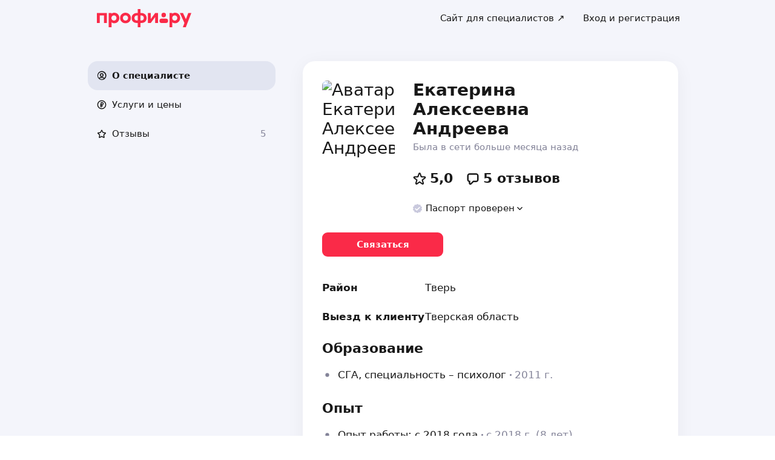

--- FILE ---
content_type: application/javascript; charset=UTF-8
request_url: https://profi.ru/_next/static/chunks/pages/_app-92f7ff28cde6a18c.js
body_size: 191498
content:
(self.webpackChunk_N_E=self.webpackChunk_N_E||[]).push([[90636],{90553:(e,t,n)=>{"use strict";n.d(t,{Fr:()=>u,A6:()=>c,fl:()=>f,VY:()=>p,CT:()=>y,xp:()=>_,NA:()=>C,Sr:()=>A,D3:()=>j,YJ:()=>k,vK:()=>I,Mt:()=>R,yr:()=>L,vu:()=>P,US:()=>D,d7:()=>F,Y1:()=>H,Dk:()=>q,Zy:()=>W,Dr:()=>v,qU:()=>K,IJ:()=>Y,V$:()=>J,bM:()=>en,N5:()=>ee,jK:()=>ei,hz:()=>eu,BT:()=>es,Rj:()=>ec,T$:()=>ef,PB:()=>ey,pc:()=>ep,aO:()=>ev,jN:()=>e_,FH:()=>eC,Y3:()=>eA,n_:()=>ej,Es:()=>ek,xj:()=>eR,ts:()=>eI,Hj:()=>eL,ud:()=>eP,c1:()=>eD,Ix:()=>eF,Gv:()=>eH,zo:()=>eq,KO:()=>eW,gL:()=>eK,WI:()=>eY,f4:()=>eJ,uA:()=>e3,Gg:()=>e1,AZ:()=>e2,VA:()=>e4,Me:()=>e6,$U:()=>te,M3:()=>tn,pp:()=>ti,id:()=>ts,gd:()=>tu,VJ:()=>tc});var r=n(44349),i=n(64283),o=e=>{var t,n;return Object.assign(Object.assign({},e),{},{className:e.color?`${null!==(t=e.className)&&void 0!==t?t:""} ${null!==(n=i.dH.common[`color-${e.color}`])&&void 0!==n?n:""}`:e.className})},s=n(44489),a=(0,r.forwardRef)((e,t)=>(0,s.jsxs)("svg",Object.assign(Object.assign({xmlns:"http://www.w3.org/2000/svg",width:"1em",height:"1em",viewBox:"0 0 28 28",fill:"none"},o(e)),{},{ref:t,children:[(0,s.jsx)("circle",{cx:"14",cy:"14",r:"6",fill:"currentColor"}),(0,s.jsx)("circle",{cx:"14",cy:"14",r:"9.5",stroke:"currentColor"})]})));a.displayName="ActiveDotIcon";let u=a;(0,r.forwardRef)((e,t)=>(0,s.jsx)("svg",Object.assign(Object.assign({width:"1em",height:"1em",viewBox:"0 0 18 17",fill:"none",xmlns:"http://www.w3.org/2000/svg"},o(e)),{},{ref:t,children:(0,s.jsx)("path",{d:"M11.8027 2.6748C12.3184 2.05176 12.6836 1.19238 12.6836 0.333008C12.6836 0.214844 12.6729 0.0966797 12.6514 0C11.8135 0.0322266 10.793 0.558594 10.1914 1.26758C9.70801 1.81543 9.26758 2.6748 9.26758 3.54492C9.26758 3.67383 9.28906 3.80273 9.2998 3.8457C9.35352 3.85645 9.43945 3.86719 9.52539 3.86719C10.2881 3.86719 11.2441 3.3623 11.8027 2.6748ZM12.3936 4.0498C11.126 4.0498 10.0947 4.82324 9.43945 4.82324C8.74121 4.82324 7.81738 4.09277 6.71094 4.09277C4.61621 4.09277 2.5 5.83301 2.5 9.08789C2.5 11.1289 3.28418 13.2666 4.25098 14.6523C5.08887 15.8232 5.81934 16.79 6.86133 16.79C7.90332 16.79 8.35449 16.0918 9.64355 16.0918C10.9541 16.0918 11.2549 16.7686 12.3936 16.7686C13.5322 16.7686 14.2949 15.7266 15.0039 14.6953C15.8096 13.5137 16.1426 12.375 16.1533 12.3105C16.0889 12.2891 13.9082 11.4082 13.9082 8.91602C13.9082 6.75684 15.627 5.80078 15.7236 5.72559C14.5957 4.09277 12.877 4.0498 12.3936 4.0498Z",fill:"currentColor"})}))).displayName="AppleIcon";var l=(0,r.forwardRef)((e,t)=>(0,s.jsx)("svg",Object.assign(Object.assign({width:"1em",height:"1em",viewBox:"0 0 18 17",fill:"none",xmlns:"http://www.w3.org/2000/svg"},o(e)),{},{ref:t,children:(0,s.jsx)("path",{d:"M15.75 9L1.75 9M1.75 9L7.75 3M1.75 9L7.75 15",stroke:"currentColor",strokeWidth:"2",strokeLinecap:"round",strokeLinejoin:"round"})})));l.displayName="ArrowLeftIcon";let c=l;var d=(0,r.forwardRef)((e,t)=>(0,s.jsx)("svg",Object.assign(Object.assign({width:"1em",height:"1em",viewBox:"0 0 18 17",fill:"none",xmlns:"http://www.w3.org/2000/svg"},o(e)),{},{ref:t,children:(0,s.jsx)("path",{d:"M2.75 9H16.75M16.75 9L10.75 3M16.75 9L10.75 15",stroke:"currentColor",strokeWidth:"2",strokeLinecap:"round",strokeLinejoin:"round"})})));d.displayName="ArrowRightIcon";let f=d;var h=(0,r.forwardRef)((e,t)=>(0,s.jsxs)("svg",Object.assign(Object.assign({width:"1em",height:"1em",viewBox:"0 0 48 48",fill:"none"},o(e)),{},{ref:t,children:[(0,s.jsx)("path",{d:"m22.054 2.717.39.456-.39-.456Zm3.892 0 .39-.457-.39.457Zm-7.085 2.72.39.457-.39-.456Zm-1.707.708.048.598-.048-.598Zm-4.182.334.048.598-.048-.598ZM10.22 9.23l.598.048-.598-.048Zm-.333 4.182-.599-.047.599.047Zm-.708 1.707-.456-.389.456.39Zm-2.72 3.194-.457-.39.456.39Zm0 3.891.456-.389-.457.39Zm2.72 3.193-.456.39.456-.39Zm.708 1.708-.599.047.599-.047Zm.333 4.181.598-.047-.598.047Zm2.752 2.752-.048.598.048-.598Zm4.182.334.048-.598-.048.598Zm1.707.707.39-.457-.39.457Zm3.193 2.721-.389.457.39-.457Zm3.892 0 .39.457-.39-.457Zm3.193-2.72-.39-.458.39.457Zm1.707-.708-.047-.598.047.598Zm4.182-.334.048.598-.048-.598Zm2.752-2.752.598.048-.598-.048Zm.334-4.181-.598-.048.598.048Zm.707-1.708-.457-.389.457.39Zm2.72-3.193-.456-.389.457.39Zm0-3.891.458-.39-.457.39Zm-2.72-3.193-.457.389.457-.39Zm-.707-1.708-.598.048.598-.048ZM37.78 9.23l.598-.047-.598.047ZM35.028 6.48l.048-.599-.048.599Zm-4.182-.334-.047.598.047-.598Zm-1.707-.707-.39.456.39-.456Zm-6.696-2.265a2.4 2.4 0 0 1 3.114 0l.778-.913a3.6 3.6 0 0 0-4.67 0l.778.913ZM19.25 5.894l3.193-2.72-.778-.914-3.193 2.721.778.913Zm-2.048.849a3.6 3.6 0 0 0 2.048-.849l-.778-.913a2.4 2.4 0 0 1-1.366.566l.096 1.196Zm-4.182.334 4.182-.334-.096-1.196-4.182.333.096 1.197Zm-2.202 2.201a2.4 2.4 0 0 1 2.202-2.201l-.096-1.197a3.6 3.6 0 0 0-3.302 3.303l1.196.095Zm-.333 4.182.333-4.182-1.196-.095-.334 4.182 1.197.095Zm-.849 2.049a3.6 3.6 0 0 0 .849-2.049l-1.197-.095a2.4 2.4 0 0 1-.565 1.365l.913.779Zm-2.721 3.193 2.721-3.193-.913-.779-2.721 3.193.913.779Zm0 3.113a2.4 2.4 0 0 1 0-3.113l-.913-.779a3.6 3.6 0 0 0 0 4.67l.913-.778Zm2.721 3.193-2.721-3.193-.913.778 2.72 3.194.914-.779Zm.849 2.049a3.6 3.6 0 0 0-.849-2.049l-.913.779a2.4 2.4 0 0 1 .565 1.365l1.197-.095Zm.333 4.182-.333-4.182-1.197.095.334 4.182 1.196-.095Zm2.202 2.201a2.4 2.4 0 0 1-2.202-2.201l-1.196.095a3.6 3.6 0 0 0 3.302 3.302l.096-1.196Zm4.182.334-4.182-.334-.096 1.196 4.182.334.096-1.196Zm2.048.848a3.6 3.6 0 0 0-2.048-.848l-.096 1.196a2.4 2.4 0 0 1 1.366.566l.778-.914Zm3.193 2.721-3.193-2.72-.778.913 3.193 2.72.778-.913Zm3.114 0a2.4 2.4 0 0 1-3.114 0l-.778.914a3.6 3.6 0 0 0 4.67 0l-.778-.913Zm3.193-2.72-3.193 2.72.778.914 3.193-2.721-.778-.914Zm2.049-.85a3.6 3.6 0 0 0-2.05.85l.78.913a2.399 2.399 0 0 1 1.365-.566l-.095-1.196Zm4.181-.333-4.181.334.095 1.196 4.182-.334-.096-1.196Zm2.202-2.201a2.4 2.4 0 0 1-2.202 2.201l.096 1.196a3.6 3.6 0 0 0 3.302-3.302l-1.196-.095Zm.334-4.182-.334 4.182 1.196.095.334-4.182-1.197-.095Zm.848-2.049a3.6 3.6 0 0 0-.848 2.049l1.196.095a2.4 2.4 0 0 1 .566-1.366l-.914-.778Zm2.721-3.193-2.72 3.193.913.779 2.72-3.194-.913-.778Zm0-3.113a2.4 2.4 0 0 1 0 3.113l.913.778a3.6 3.6 0 0 0 0-4.67l-.913.779Zm-2.72-3.193 2.72 3.193.913-.779-2.72-3.193-.914.779Zm-.85-2.049a3.6 3.6 0 0 0 .85 2.049l.913-.779a2.4 2.4 0 0 1-.566-1.365l-1.197.095Zm-.333-4.182.334 4.182 1.196-.095-.334-4.182-1.196.095ZM34.98 7.077a2.4 2.4 0 0 1 2.202 2.201l1.196-.095a3.6 3.6 0 0 0-3.302-3.303l-.096 1.197ZM30.8 6.743l4.181.334.096-1.197-4.182-.333-.095 1.196Zm-2.05-.849a3.6 3.6 0 0 0 2.05.849l.095-1.196a2.4 2.4 0 0 1-1.366-.566l-.778.913Zm-3.192-2.72 3.193 2.72.778-.913-3.193-2.721-.778.913Zm5.856 17.097a7.4 7.4 0 0 1-7.4 7.4v1.2a8.6 8.6 0 0 0 8.6-8.6h-1.2Zm-7.4-7.4a7.4 7.4 0 0 1 7.4 7.4h1.2a8.6 8.6 0 0 0-8.6-8.6v1.2Zm-7.4 7.4a7.4 7.4 0 0 1 7.4-7.4v-1.2a8.6 8.6 0 0 0-8.6 8.6h1.2Zm7.4 7.4a7.4 7.4 0 0 1-7.4-7.4h-1.2a8.6 8.6 0 0 0 8.6 8.6v-1.2Z",fill:"currentColor"}),(0,s.jsx)("path",{d:"m8.073 43.408-.544-.254a.6.6 0 0 0 .75.818l-.206-.564Zm4.406-9.448.149-.581a.6.6 0 0 0-.693.328l.544.253Zm1.608 7.26.564-.206a.6.6 0 0 0-.769-.359l.205.564Zm2.19 6.013-.565.205a.6.6 0 0 0 1.108.049l-.544-.254Zm4.756-10.2.544.253a.6.6 0 0 0-.155-.71l-.389.456Zm-2.245-1.914-.389.457.39-.457Zm-1.82-.754.047-.598-.047.598Zm-3.948-.315-.048.598.048-.598Zm13.878 2.834-.39-.457a.6.6 0 0 0-.154.71l.544-.253Zm4.826 10.35-.544.253a.6.6 0 0 0 1.107-.049l-.563-.205Zm2.189-6.015.205-.564a.6.6 0 0 0-.77.359l.565.205Zm6.014 2.19-.206.563a.6.6 0 0 0 .75-.818l-.544.254Zm-4.435-9.512.543-.253a.6.6 0 0 0-.733-.316l.19.57Zm-.756.153.048.598-.048-.598Zm-3.947.315-.048-.598.048.598Zm-1.821.754-.39-.456.39.456ZM8.617 43.662l4.406-9.448-1.088-.508-4.406 9.448 1.088.508Zm5.265-3.007-6.014 2.19.41 1.127 6.014-2.19-.41-1.127Zm2.958 6.373-2.189-6.014-1.127.41 2.188 6.014 1.128-.41Zm3.65-10.25L15.731 46.98l1.088.507 4.757-10.201-1.088-.507Zm.932-.203-2.244-1.912-.779.913 2.245 1.913.778-.913Zm-2.244-1.912a3.8 3.8 0 0 0-2.163-.896l-.095 1.196a2.6 2.6 0 0 1 1.48.613l.778-.913Zm-2.163-.896-3.947-.315-.096 1.196 3.948.315.095-1.196Zm-3.947-.315a2.6 2.6 0 0 1-.44-.073l-.298 1.162c.208.054.423.09.642.107l.096-1.196Zm13.286 3.685 4.826 10.35 1.087-.507-4.826-10.35-1.087.507Zm5.933 10.301 2.19-6.014-1.128-.41-2.19 6.014 1.128.41Zm1.42-5.655 6.014 2.189.41-1.128-6.013-2.189-.41 1.128Zm6.763 1.371-4.435-9.51-1.087.507 4.435 9.51 1.087-.507Zm-5.168-9.826c-.194.064-.4.107-.614.124l.096 1.196c.31-.025.611-.087.897-.181l-.379-1.14Zm-.614.124-3.947.315.095 1.196 3.948-.315-.096-1.196Zm-3.947.315a3.8 3.8 0 0 0-2.163.896l.779.913a2.6 2.6 0 0 1 1.48-.613l-.096-1.196Zm-2.163.896-2.07 1.764.779.913 2.07-1.764-.779-.913Z",fill:"currentColor"}),(0,s.jsx)("path",{d:"M24 12.258v-2M18.343 14.601l-1.414-1.414M29.657 14.601l1.414-1.414M32 20.258h2M24 28.258v2M29.657 25.915l1.414 1.415M18.343 25.915l-1.414 1.414M16 20.258h-2",stroke:"currentColor",strokeWidth:"1.2",strokeLinecap:"round",strokeLinejoin:"round"})]})));h.displayName="BigMedalIcon";let p=h;var g=(0,r.forwardRef)((e,t)=>(0,s.jsx)("svg",Object.assign(Object.assign({width:"22",height:"22",viewBox:"0 0 22 22",fill:"none",xmlns:"http://www.w3.org/2000/svg"},o(e)),{},{ref:t,children:(0,s.jsx)("path",{d:"M2 10.5L6.725 15L9.0875 12.3M7.4 10.5L12.125 15L20 6M14.6 6L11.45 9.6",stroke:"currentColor",strokeWidth:"2",strokeLinecap:"round",strokeLinejoin:"round"})})));g.displayName="DoubleCheckIcon";let v=g;var m=(0,r.forwardRef)((e,t)=>(0,s.jsxs)("svg",Object.assign(Object.assign({width:"1em",height:"1em",viewBox:"0 0 17 17",xmlns:"http://www.w3.org/2000/svg"},o(e)),{},{ref:t,children:[(0,s.jsx)("rect",{x:"4.25",y:"7.5",width:"2",height:"2",rx:"1",fill:"currentColor"}),(0,s.jsx)("rect",{x:"7.5",y:"7.5",width:"2",height:"2",rx:"1",fill:"currentColor"}),(0,s.jsx)("rect",{x:"10.75",y:"7.5",width:"2",height:"2",rx:"1",fill:"currentColor"}),(0,s.jsx)("rect",{x:"4.25",y:"10.5",width:"2",height:"2",rx:"1",fill:"currentColor"}),(0,s.jsx)("rect",{x:"7.5",y:"10.5",width:"2",height:"2",rx:"1",fill:"currentColor"}),(0,s.jsx)("rect",{x:"10.75",y:"10.5",width:"2",height:"2",rx:"1",fill:"currentColor"}),(0,s.jsx)("path",{fillRule:"evenodd",clipRule:"evenodd",d:"M10 3H7v.5a1.5 1.5 0 11-3 0V3a2 2 0 00-2 2v8c0 1.1.9 2 2 2h9a2 2 0 002-2V5a2 2 0 00-2-2v.5a1.5 1.5 0 01-3 0V3zM4 6a1 1 0 00-1 1v6a1 1 0 001 1h9a1 1 0 001-1V7a1 1 0 00-1-1H4z",fill:"currentColor"}),(0,s.jsx)("rect",{x:"5",y:"1",width:"1",height:"3",rx:".5",fill:"currentColor"}),(0,s.jsx)("rect",{x:"11",y:"1",width:"1",height:"3",rx:".5",fill:"currentColor"})]})));m.displayName="CalendarIcon";let y=m;var b=(0,r.forwardRef)((e,t)=>(0,s.jsx)("svg",Object.assign(Object.assign({width:"1em",height:"1em",viewBox:"0 0 18 17",fill:"none",xmlns:"http://www.w3.org/2000/svg"},o(e)),{},{ref:t,children:(0,s.jsx)("path",{fillRule:"evenodd",clipRule:"evenodd",d:"M7.51038 1.54549C6.97995 1.54549 6.47124 1.7562 6.09616 2.13127L4.36384 3.8636H2.5C1.39543 3.8636 0.5 4.75903 0.5 5.8636V13.4545C0.5 14.5591 1.39543 15.4545 2.5 15.4545H15.5C16.6046 15.4545 17.5 14.5591 17.5 13.4545V5.8636C17.5 4.75903 16.6046 3.8636 15.5 3.8636H13.6364L11.9041 2.13127C11.529 1.7562 11.0203 1.54549 10.4899 1.54549H7.51038ZM9 13.6991C11.2312 13.6991 13.04 11.8903 13.04 9.65906C13.04 7.42783 11.2312 5.61906 9 5.61906C6.76877 5.61906 4.96 7.42783 4.96 9.65906C4.96 11.8903 6.76877 13.6991 9 13.6991ZM9 12.4991C10.5685 12.4991 11.84 11.2275 11.84 9.65906C11.84 8.09057 10.5685 6.81906 9 6.81906C7.43151 6.81906 6.16 8.09057 6.16 9.65906C6.16 11.2275 7.43151 12.4991 9 12.4991ZM2.81814 6.95471C3.2449 6.95471 3.59086 6.60875 3.59086 6.18198C3.59086 5.75522 3.2449 5.40926 2.81814 5.40926C2.39137 5.40926 2.04541 5.75522 2.04541 6.18198C2.04541 6.60875 2.39137 6.95471 2.81814 6.95471Z",fill:"currentColor"})})));b.displayName="CameraIcon";let _=b;var w=(0,r.forwardRef)((e,t)=>(0,s.jsxs)("svg",Object.assign(Object.assign({fill:"none",xmlns:"http://www.w3.org/2000/svg",viewBox:"0 0 17 17",width:"1em",height:"1em"},o(e)),{},{ref:t,children:[(0,s.jsx)("rect",{x:"0.5",y:"0.5",width:"16",height:"12",rx:"2.5",stroke:"currentColor"}),(0,s.jsx)("rect",{x:"5.5",y:"3.5",width:"6",height:"6",rx:"3",stroke:"currentColor"}),(0,s.jsx)("rect",{x:"2",y:"2",width:"3",height:"3",rx:"1.5",fill:"currentColor"})]})));w.displayName="CameraOutlineIcon";let C=w;(0,r.forwardRef)((e,t)=>(0,s.jsx)("svg",Object.assign(Object.assign({width:"1em",height:"1em",viewBox:"0 0 22 22",xmlns:"http://www.w3.org/2000/svg"},o(e)),{},{ref:t,children:(0,s.jsx)("path",{d:"M17.39 17.3c-.19.03-.4.04-.6.05v2.66a.81.81 0 0 1-1.35.6l-3.52-3.22H5.45a3.95 3.95 0 0 1-3.95-3.96V7.45A3.95 3.95 0 0 1 5.45 3.5h11.1a3.95 3.95 0 0 1 3.95 3.95v5.98a3.96 3.96 0 0 1-3.08 3.86h-.03Z",fill:"currentColor"})}))).displayName="ChatFilledIcon";var x=(0,r.forwardRef)((e,t)=>(0,s.jsx)("svg",Object.assign(Object.assign({width:"1em",height:"1em",viewBox:"0 0 17 17",fill:"none",xmlns:"http://www.w3.org/2000/svg"},o(e)),{},{ref:t,children:(0,s.jsx)("path",{d:"M2.5 8.25L6.7 12.25L14 3.25",stroke:"currentColor",strokeWidth:"2",strokeLinecap:"round",strokeLinejoin:"round"})})));x.displayName="CheckIcon";let A=x;(0,r.forwardRef)((e,t)=>(0,s.jsx)("svg",Object.assign(Object.assign({width:"1em",height:"1em",viewBox:"0 0 16 16",fill:"none",xmlns:"http://www.w3.org/2000/svg"},o(e)),{},{ref:t,children:(0,s.jsx)("path",{fillRule:"evenodd",clipRule:"evenodd",d:"M1.30247 7.73801L0.821509 6.57349C0.618232 6.08287 0.618033 5.51615 0.821261 5.0255C1.02452 4.53478 1.42506 4.13431 1.91581 3.93115L3.07844 3.44955C3.24681 3.37993 3.3811 3.24624 3.4512 3.07805L3.9329 1.91508C4.13809 1.41969 4.53167 1.0261 5.02705 0.820895C5.52244 0.615691 6.07905 0.615691 6.57444 0.820895L7.73652 1.30226C7.90515 1.37188 8.09472 1.37179 8.26323 1.30187L9.42764 0.821603C9.92287 0.616678 10.4796 0.616611 10.9748 0.82172C11.47 1.02688 11.8636 1.42036 12.0688 1.91563C12.2293 2.30314 12.3906 2.69034 12.5509 3.07793C12.6206 3.24649 12.7543 3.38049 12.9227 3.45052L14.086 3.93239C14.5814 4.1376 14.975 4.53119 15.1801 5.02658C15.3853 5.52197 15.3853 6.07859 15.1801 6.57398L14.6986 7.73664C14.6286 7.90553 14.6286 8.09512 14.6986 8.26401L15.1801 9.42667C15.3853 9.92206 15.3853 10.4787 15.1801 10.9741C14.975 11.4695 14.5814 11.8631 14.086 12.0683L12.9227 12.5501C12.7364 12.6276 12.6218 12.7723 12.5389 12.95L12.0688 14.085C11.8636 14.5803 11.47 14.9738 10.9748 15.1789C10.4796 15.384 9.92287 15.384 9.42764 15.179L8.26455 14.6993L8.26323 14.6988C8.09472 14.6289 7.90515 14.6288 7.73652 14.6984L6.57444 15.1798C6.07905 15.385 5.52244 15.385 5.02705 15.1798C4.53167 14.9746 4.13809 14.581 3.9329 14.0856L3.4512 12.9226C3.3811 12.7544 3.24681 12.6207 3.07844 12.5511L1.91581 12.0695C1.42506 11.8663 1.02452 11.4659 0.821261 10.9752C0.618033 10.4845 0.618231 9.91779 0.821509 9.42716L1.30247 8.26264C1.37216 8.09468 1.37216 7.90597 1.30247 7.73801ZM10.8054 6.80506C11.0658 6.54471 11.0658 6.1226 10.8054 5.86225C10.5451 5.6019 10.123 5.6019 9.86263 5.86225L7.33404 8.39085L6.47211 7.52892C6.21176 7.26857 5.78965 7.26857 5.5293 7.52892C5.26895 7.78927 5.26895 8.21138 5.5293 8.47173L6.86263 9.80506C7.12298 10.0654 7.54509 10.0654 7.80544 9.80506L10.8054 6.80506Z",fill:"currentColor"})}))).displayName="CheckVerifiedIcon";var O=(0,r.forwardRef)((e,t)=>(0,s.jsx)("svg",Object.assign(Object.assign({width:"1em",height:"1em",viewBox:"0 0 18 17",fill:"none",xmlns:"http://www.w3.org/2000/svg"},o(e)),{},{ref:t,children:(0,s.jsx)("path",{d:"M13.9999 6L9.00006 11L4.00006 6",stroke:"currentColor",strokeWidth:"2",strokeLinecap:"round",strokeLinejoin:"round"})})));O.displayName="ChevronDownIcon";let j=O;var S=(0,r.forwardRef)((e,t)=>(0,s.jsx)("svg",Object.assign(Object.assign({width:"1em",height:"1em",viewBox:"0 0 18 17",fill:"none",xmlns:"http://www.w3.org/2000/svg"},o(e)),{},{ref:t,children:(0,s.jsx)("path",{d:"M11 3.5L6 8.49984L11 13.5",stroke:"currentColor",strokeWidth:"2",strokeLinecap:"round",strokeLinejoin:"round"})})));S.displayName="ChevronLeftIcon";let k=S;var E=(0,r.forwardRef)((e,t)=>(0,s.jsx)("svg",Object.assign(Object.assign({width:"1em",height:"1em",viewBox:"0 0 18 17",fill:"none",xmlns:"http://www.w3.org/2000/svg"},o(e)),{},{ref:t,children:(0,s.jsx)("path",{d:"M7 3.5L12 8.49984L7 13.4998",stroke:"currentColor",strokeWidth:"2",strokeLinecap:"round",strokeLinejoin:"round"})})));E.displayName="ChevronRightIcon";let I=E;var T=(0,r.forwardRef)((e,t)=>(0,s.jsx)("svg",Object.assign(Object.assign({width:"1em",height:"1em",viewBox:"0 0 18 17",fill:"none",xmlns:"http://www.w3.org/2000/svg"},o(e)),{},{ref:t,children:(0,s.jsx)("path",{d:"M14 11L9.00016 6L4 11",stroke:"currentColor",strokeWidth:"2",strokeLinecap:"round",strokeLinejoin:"round"})})));T.displayName="ChevronUpIcon";let R=T;var M=(0,r.forwardRef)((e,t)=>(0,s.jsx)("svg",Object.assign(Object.assign({width:"24",height:"24",viewBox:"0 0 24 24",fill:"none",xmlns:"http://www.w3.org/2000/svg"},o(e)),{},{ref:t,children:(0,s.jsx)("path",{"fill-rule":"evenodd","clip-rule":"evenodd",d:"M11.9992 2.79922C6.9182 2.79922 2.79922 6.9182 2.79922 11.9992C2.79922 17.0802 6.9182 21.1992 11.9992 21.1992C17.0802 21.1992 21.1992 17.0802 21.1992 11.9992C21.1992 6.9182 17.0802 2.79922 11.9992 2.79922ZM1.19922 11.9992C1.19922 6.03454 6.03454 1.19922 11.9992 1.19922C17.9639 1.19922 22.7992 6.03454 22.7992 11.9992C22.7992 17.9639 17.9639 22.7992 11.9992 22.7992C6.03454 22.7992 1.19922 17.9639 1.19922 11.9992ZM17.0649 8.43353C17.3773 8.74595 17.3773 9.25248 17.0649 9.5649L11.0649 15.5649C10.7525 15.8773 10.246 15.8773 9.93353 15.5649L6.93353 12.5649C6.62111 12.2525 6.62111 11.746 6.93353 11.4335C7.24595 11.1211 7.75248 11.1211 8.0649 11.4335L10.4992 13.8678L15.9335 8.43353C16.246 8.12111 16.7525 8.12111 17.0649 8.43353Z",fill:"currentColor"})})));M.displayName="CircleCheckIcon";let L=M;var N=(0,r.forwardRef)((e,t)=>(0,s.jsxs)("svg",Object.assign(Object.assign({width:"1em",height:"1em",viewBox:"0 0 17 17",fill:"none",xmlns:"http://www.w3.org/2000/svg"},o(e)),{},{ref:t,children:[(0,s.jsx)("rect",{x:"1",y:"1",width:"15",height:"15",rx:"7.5",fill:"currentColor"}),(0,s.jsx)("path",{d:"M6 6L11 11M6 11L11 6",stroke:"white",strokeWidth:"1.5",strokeLinecap:"round",strokeLinejoin:"round"})]})));N.displayName="ClearIcon";let P=N;(0,r.forwardRef)((e,t)=>(0,s.jsxs)("svg",Object.assign(Object.assign({width:"1em",height:"1em",viewBox:"0 0 17 17",fill:"none",xmlns:"http://www.w3.org/2000/svg"},o(e)),{},{ref:t,children:[(0,s.jsx)("rect",{x:"1",y:"1",width:"15",height:"15",rx:"7.5",fill:"currentColor"}),(0,s.jsx)("path",{d:"M6 6L11 11M6 11L11 6",stroke:"white",strokeWidth:"1.5",strokeLinecap:"round",strokeLinejoin:"round"})]}))).displayName="ClockIcon";var V=(0,r.forwardRef)((e,t)=>(0,s.jsx)("svg",Object.assign(Object.assign({width:"1em",height:"1em",viewBox:"0 0 18 17",fill:"none",xmlns:"http://www.w3.org/2000/svg"},o(e)),{},{ref:t,children:(0,s.jsx)("path",{d:"M4 3.5L14 13.5M4 13.5L14 3.5",stroke:"currentColor",strokeWidth:"2",strokeLinecap:"round",strokeLinejoin:"round"})})));V.displayName="CloseIcon";let D=V;var U=(0,r.forwardRef)((e,t)=>(0,s.jsx)("svg",Object.assign(Object.assign({width:"1em",height:"1em",viewBox:"0 0 18 17",fill:"none",xmlns:"http://www.w3.org/2000/svg"},o(e)),{},{ref:t,children:(0,s.jsx)("path",{fill:"currentColor",fillRule:"evenodd",d:"M8.05 0a2 2 0 0 0-2 2v1H2.2a1 1 0 0 0 0 2h.2l.78 9.25A3 3 0 0 0 6.18 17h5.64a3 3 0 0 0 3-2.75L15.58 5h.2a1 1 0 1 0 0-2h-3.84V2a2 2 0 0 0-2-2h-1.9Zm1.9 3V2h-1.9v1h1.9ZM4.42 5h9.16l-.76 9.08a1 1 0 0 1-1 .92H6.18a1 1 0 0 1-1-.92L4.42 5Z",clipRule:"evenodd"})})));U.displayName="DeleteIcon";let F=U;var z=(0,r.forwardRef)((e,t)=>(0,s.jsx)("svg",Object.assign(Object.assign({width:"1em",height:"1em",viewBox:"0 0 18 17",fill:"none",xmlns:"http://www.w3.org/2000/svg"},o(e)),{},{ref:t,children:(0,s.jsx)("path",{fill:"currentColor",fillRule:"evenodd",stroke:"none",strokeWidth:"1",d:"M9 15.3A6.8 6.8 0 1 0 9 1.7a6.8 6.8 0 0 0 0 13.6ZM9 17A8.5 8.5 0 1 0 9 0a8.5 8.5 0 0 0 0 17ZM9 7c.6 0 1 .4 1 1v4a1 1 0 0 1-2 0V8c0-.6.4-1 1-1Zm0-1a1.15 1.15 0 1 0 0-2.3A1.15 1.15 0 0 0 9 6Z"})})));z.displayName="DetailsIcon";let H=z;var B=(0,r.forwardRef)((e,t)=>(0,s.jsx)("svg",Object.assign(Object.assign({width:"1em",height:"1em",viewBox:"0 0 29 28",fill:"none",xmlns:"http://www.w3.org/2000/svg"},o(e)),{},{ref:t,children:(0,s.jsx)("path",{fillRule:"evenodd",clipRule:"evenodd",d:"M4.25 14C4.25 8.45318 8.55104 3.91093 14 3.52637V12.6464C14 14.2055 15.885 14.9863 16.9874 13.8839L23.1596 7.71174C24.4724 9.46461 25.25 11.6415 25.25 14C25.25 19.799 20.549 24.5 14.75 24.5C8.95101 24.5 4.25 19.799 4.25 14ZM15.5 3.52637C18.1006 3.70991 20.4398 4.8405 22.1746 6.57537L15.9268 12.8232C15.7693 12.9807 15.5 12.8692 15.5 12.6464V3.52637Z",fill:"currentColor"})})));B.displayName="DiagramIcon";let q=B;var Z=(0,r.forwardRef)((e,t)=>(0,s.jsx)("svg",Object.assign(Object.assign({width:"1em",height:"1em",viewBox:"0 0 10 10",fill:"none",xmlns:"http://www.w3.org/2000/svg"},o(e)),{},{ref:t,children:(0,s.jsx)("circle",{cx:"5",cy:"5",r:"4.5",fill:"currentColor"})})));Z.displayName="DotIcon";let W=Z;var Q=(0,r.forwardRef)((e,t)=>(0,s.jsxs)("svg",Object.assign(Object.assign({width:"1em",height:"1em",viewBox:"0 0 14 14",fill:"none",xmlns:"http://www.w3.org/2000/svg"},o(e)),{},{ref:t,children:[(0,s.jsx)("path",{d:"M11.0607 5.06066C11.6464 4.47487 11.6464 3.52513 11.0607 2.93934C10.4749 2.35355 9.52513 2.35355 8.93934 2.93934L11.0607 5.06066ZM8.93934 2.93934L4.43934 7.43934L6.56066 9.56066L11.0607 5.06066L8.93934 2.93934Z",fill:"currentColor"}),(0,s.jsx)("path",{d:"M3 11V9.70711C3 9.25435 3.17986 8.82014 3.5 8.5L5.5 10.5C5.17986 10.8201 4.74565 11 4.29289 11H3Z",fill:"currentColor"})]})));Q.displayName="EditIcon";let K=Q;(0,r.forwardRef)((e,t)=>(0,s.jsxs)("svg",Object.assign(Object.assign({width:"1em",height:"1em",viewBox:"0 0 16 16",fill:"none",xmlns:"http://www.w3.org/2000/svg"},o(e)),{},{ref:t,children:[(0,s.jsx)("path",{d:"M14.351 3.60255C14.683 3.27064 14.683 2.73245 14.3511 2.40047C14.0192 2.06848 13.481 2.06842 13.149 2.40032L14.351 3.60255ZM8.60097 9.35114L14.351 3.60255L13.149 2.40032L7.39903 8.14892L8.60097 9.35114Z",fill:"currentColor"}),(0,s.jsx)("path",{d:"M8 9.87503L6.875 8.75003L6.5 10.25L8 9.87503Z",fill:"currentColor"}),(0,s.jsx)("path",{d:"M8.5 3H5.5C3.84315 3 2.5 4.34315 2.5 6V11.25C2.5 12.9069 3.84315 14.25 5.5 14.25H10.75C12.4069 14.25 13.75 12.9069 13.75 11.25V8.25003",stroke:"currentColor",strokeWidth:"1.5"})]}))).displayName="EditBlockIcon";var G=(0,r.forwardRef)((e,t)=>(0,s.jsxs)("svg",Object.assign(Object.assign({width:"1em",height:"1em",viewBox:"0 0 14 14",fill:"none",xmlns:"http://www.w3.org/2000/svg"},o(e)),{},{ref:t,children:[(0,s.jsx)("rect",{x:"0.5",y:"6.10352e-05",width:"13",height:"13",rx:"4",fill:"currentColor"}),(0,s.jsx)("rect",{x:"6",y:"2.29999",width:"2",height:"5",rx:"1",fill:"#fff"}),(0,s.jsx)("rect",{x:"5.8999",y:"8.5",width:"2.2",height:"2.2",rx:"1.1",fill:"#fff"})]})));G.displayName="ErrorIcon";let Y=G;var $=(0,r.forwardRef)((e,t)=>(0,s.jsxs)("svg",Object.assign(Object.assign({xmlns:"http://www.w3.org/2000/svg",width:"1em",height:"1em",viewBox:"0 0 28 28",fill:"none"},o(e)),{},{ref:t,children:[(0,s.jsxs)("mask",{id:"mask0_11368_100",style:{maskType:"alpha"},maskUnits:"userSpaceOnUse",x:"2",y:"2",width:"24",height:"24",children:[(0,s.jsx)("path",{d:"M4 4L24 24",stroke:"#A4A6B2",strokeWidth:"1.225",strokeLinecap:"round",strokeLinejoin:"round"}),(0,s.jsx)("path",{fillRule:"evenodd",clipRule:"evenodd",d:"M14 21.1428C15.9537 21.1115 17.846 20.4669 19.4 19.3035L17.1198 17.0641C16.3278 17.861 15.2306 18.3544 14.0183 18.3544C11.6033 18.3544 9.64553 16.3966 9.64553 13.9816C9.64553 12.7976 10.1161 11.7235 10.8804 10.9361L8.6 8.69642C6.69921 10.122 5.13081 11.9303 4 14C4 14 7.63636 21.1428 14 21.1428ZM14 6.85714C13.3573 6.85566 12.7167 6.92757 12.0909 7.07142L22.0364 16.8482C22.7901 15.9685 23.4482 15.0139 24 14C24 14 20.3636 6.85714 14 6.85714Z",fill:"black"}),(0,s.jsx)("path",{d:"M19.4 19.3035L19.7671 19.7939C19.9101 19.6868 19.9992 19.5227 20.0111 19.3445C20.0231 19.1663 19.9566 18.9917 19.8292 18.8666L19.4 19.3035ZM14 21.1428V21.7554L14.0098 21.7553L14 21.1428ZM17.1198 17.0641L17.549 16.6271C17.3087 16.3911 16.9229 16.3934 16.6854 16.6323L17.1198 17.0641ZM10.8804 10.9361L11.3199 11.3628C11.5546 11.1211 11.55 10.7352 11.3096 10.4992L10.8804 10.9361ZM8.6 8.69642L9.02918 8.25943C8.81321 8.04732 8.47468 8.02479 8.23251 8.20642L8.6 8.69642ZM4 14L3.46249 13.7063C3.36554 13.8838 3.36242 14.0977 3.45416 14.2779L4 14ZM12.0909 7.07142L11.9537 6.4745C11.7357 6.52461 11.5623 6.68959 11.5015 6.90484C11.4407 7.1201 11.502 7.3514 11.6615 7.50822L12.0909 7.07142ZM14 6.85714L13.9986 7.46964H14V6.85714ZM22.0364 16.8482L21.607 17.285C21.728 17.404 21.893 17.4674 22.0626 17.4601C22.2321 17.4529 22.3911 17.3756 22.5015 17.2467L22.0364 16.8482ZM24 14L24.538 14.2928C24.6345 14.1155 24.6374 13.902 24.5458 13.7221L24 14ZM19.0329 18.8132C17.5829 19.8988 15.8158 20.5011 13.9902 20.5304L14.0098 21.7553C16.0916 21.7218 18.1091 21.0351 19.7671 19.7939L19.0329 18.8132ZM16.6906 17.5011L18.9708 19.7405L19.8292 18.8666L17.549 16.6271L16.6906 17.5011ZM14.0183 18.9669C15.4003 18.9669 16.6519 18.4037 17.5543 17.4959L16.6854 16.6323C16.0036 17.3183 15.061 17.7419 14.0183 17.7419V18.9669ZM9.03303 13.9816C9.03303 16.7349 11.265 18.9669 14.0183 18.9669V17.7419C11.9416 17.7419 10.258 16.0584 10.258 13.9816H9.03303ZM10.441 10.5095C9.57016 11.4066 9.03303 12.632 9.03303 13.9816H10.258C10.258 12.9632 10.6621 12.0405 11.3199 11.3628L10.441 10.5095ZM8.17082 9.13341L10.4513 11.3731L11.3096 10.4992L9.02918 8.25943L8.17082 9.13341ZM4.53751 14.2937C5.62601 12.3014 7.13623 10.5598 8.96749 9.18643L8.23251 8.20642C6.2622 9.68409 4.63561 11.5592 3.46249 13.7063L4.53751 14.2937ZM14 20.5303C11.0586 20.5303 8.70826 18.8787 7.05669 17.1485C6.2361 16.2888 5.6051 15.4269 5.17938 14.7795C4.9669 14.4564 4.80654 14.1882 4.70018 14.0025C4.64702 13.9097 4.60742 13.8376 4.58161 13.7897C4.5687 13.7657 4.55925 13.7478 4.55328 13.7364C4.55029 13.7307 4.54817 13.7266 4.54693 13.7242C4.54631 13.723 4.54591 13.7222 4.54573 13.7219C4.54564 13.7217 4.5456 13.7216 4.54562 13.7217C4.54563 13.7217 4.54568 13.7218 4.54569 13.7218C4.54575 13.7219 4.54584 13.7221 4 14C3.45416 14.2779 3.45427 14.2781 3.4544 14.2783C3.45446 14.2784 3.45459 14.2787 3.45471 14.2789C3.45496 14.2794 3.45525 14.28 3.4556 14.2807C3.45631 14.2821 3.45724 14.2839 3.45839 14.2861C3.46069 14.2906 3.46389 14.2967 3.46798 14.3045C3.47615 14.3202 3.4879 14.3424 3.50318 14.3707C3.53374 14.4274 3.57847 14.5088 3.63718 14.6113C3.75454 14.8162 3.92799 15.1061 4.15585 15.4526C4.61081 16.1445 5.28663 17.0683 6.17058 17.9943C7.9281 19.8355 10.5778 21.7553 14 21.7553V20.5303ZM12.2281 7.66835C12.8084 7.53496 13.4025 7.46826 13.9986 7.46964L14.0014 6.24464C13.3121 6.24305 12.6249 6.32017 11.9537 6.4745L12.2281 7.66835ZM22.4657 16.4114L12.5203 6.63463L11.6615 7.50822L21.607 17.285L22.4657 16.4114ZM23.462 13.7072C22.9308 14.6833 22.2971 15.6025 21.5712 16.4497L22.5015 17.2467C23.283 16.3345 23.9656 15.3445 24.538 14.2928L23.462 13.7072ZM14 7.46964C16.9414 7.46964 19.2917 9.12127 20.9433 10.8515C21.7639 11.7111 22.3949 12.573 22.8206 13.2204C23.0331 13.5436 23.1935 13.8118 23.2998 13.9975C23.353 14.0903 23.3926 14.1624 23.4184 14.2103C23.4313 14.2342 23.4408 14.2521 23.4467 14.2636C23.4497 14.2693 23.4518 14.2733 23.4531 14.2757C23.4537 14.2769 23.4541 14.2777 23.4543 14.2781C23.4544 14.2783 23.4544 14.2783 23.4544 14.2783C23.4544 14.2783 23.4543 14.2782 23.4543 14.2782C23.4542 14.278 23.4542 14.2779 24 14C24.5458 13.7221 24.5457 13.7219 24.5456 13.7216C24.5455 13.7215 24.5454 13.7213 24.5453 13.721C24.545 13.7206 24.5447 13.72 24.5444 13.7193C24.5437 13.7179 24.5428 13.7161 24.5416 13.7139C24.5393 13.7094 24.5361 13.7032 24.532 13.6954C24.5238 13.6798 24.5121 13.6576 24.4968 13.6292C24.4663 13.5725 24.4215 13.4912 24.3628 13.3887C24.2455 13.1837 24.072 12.8939 23.8442 12.5474C23.3892 11.8555 22.7134 10.9317 21.8294 10.0056C20.0719 8.16444 17.4222 6.24464 14 6.24464V7.46964Z",fill:"black"})]}),(0,s.jsx)("g",{mask:"url(#mask0_11368_100)",children:(0,s.jsx)("rect",{width:"28",height:"28",fill:"currentColor"})})]})));$.displayName="EyeClosedIcon";let J=$;var X=(0,r.forwardRef)((e,t)=>(0,s.jsxs)("svg",Object.assign(Object.assign({xmlns:"http://www.w3.org/2000/svg",width:"1em",height:"1em",viewBox:"0 0 28 28",fill:"none"},o(e)),{},{ref:t,children:[(0,s.jsx)("mask",{id:"mask0_11389_89",style:{maskType:"alpha"},maskUnits:"userSpaceOnUse",x:"1",y:"1",width:"26",height:"26",children:(0,s.jsx)("path",{fillRule:"evenodd",clipRule:"evenodd",d:"M14 6.34375C7.17898 6.34375 3.28125 14 3.28125 14C3.28125 14 7.17898 21.6562 14 21.6562C20.821 21.6562 24.7188 14 24.7188 14C24.7188 14 20.821 6.34375 14 6.34375ZM17.0625 14C17.0625 15.6914 15.6914 17.0625 14 17.0625C12.3086 17.0625 10.9375 15.6914 10.9375 14C10.9375 12.3086 12.3086 10.9375 14 10.9375C15.6914 10.9375 17.0625 12.3086 17.0625 14Z",fill:"black"})}),(0,s.jsx)("g",{mask:"url(#mask0_11389_89)",children:(0,s.jsx)("rect",{width:"28",height:"28",fill:"currentColor"})})]})));X.displayName="EyeOpenIcon";let ee=X;var et=(0,r.forwardRef)((e,t)=>(0,s.jsxs)("svg",Object.assign(Object.assign({fill:"none",width:"1em",height:"1em",viewBox:"0 0 16 16",xmlns:"http://www.w3.org/2000/svg"},o(e)),{},{ref:t,children:[(0,s.jsx)("g",{clipPath:"url(#clip0_26585_164196)",children:(0,s.jsx)("path",{fillRule:"evenodd",clipRule:"evenodd",d:"M4.29252 5.55923C3.29749 6.38969 2.60014 7.36669 2.24754 7.92501C2.22734 7.95699 2.21269 7.98023 2.20055 7.99998C2.21269 8.01973 2.22734 8.04297 2.24754 8.07495C2.60014 8.63327 3.29749 9.61027 4.29252 10.4407C5.28578 11.2697 6.53048 11.9166 8.00027 11.9166C9.47006 11.9166 10.7148 11.2697 11.708 10.4407C12.703 9.61027 13.4004 8.63327 13.753 8.07495C13.7732 8.04297 13.7878 8.01973 13.8 7.99998C13.7878 7.98022 13.7732 7.95699 13.753 7.92501C13.4004 7.36669 12.703 6.38969 11.708 5.55923C10.7148 4.73024 9.47006 4.08331 8.00027 4.08331C6.53048 4.08331 5.28578 4.73024 4.29252 5.55923ZM3.33137 4.40762C4.49313 3.438 6.06672 2.58331 8.00027 2.58331C9.93381 2.58331 11.5074 3.438 12.6692 4.40762C13.8292 5.37577 14.6236 6.49438 15.0212 7.12405C15.0999 7.24859 15.221 7.42708 15.2798 7.68347C15.3241 7.87703 15.3241 8.12293 15.2798 8.31649C15.221 8.57288 15.0999 8.75136 15.0212 8.87591C14.6236 9.50558 13.8292 10.6242 12.6692 11.5923C11.5074 12.562 9.93382 13.4166 8.00027 13.4166C6.06672 13.4166 4.49313 12.562 3.33137 11.5923C2.39945 10.8145 1.61293 9.87219 0.962754 8.84985C0.884511 8.72682 0.77556 8.55551 0.720774 8.31649C0.676409 8.12293 0.676409 7.87703 0.720774 7.68347C0.77556 7.44445 0.884511 7.27314 0.962754 7.1501C1.61292 6.12777 2.39945 5.18541 3.33137 4.40762ZM8.00027 6.74998C7.30991 6.74998 6.75027 7.30962 6.75027 7.99998C6.75027 8.69034 7.30991 9.24998 8.00027 9.24998C8.69063 9.24998 9.25027 8.69034 9.25027 7.99998C9.25027 7.30962 8.69063 6.74998 8.00027 6.74998ZM5.25027 7.99998C5.25027 6.4812 6.48149 5.24998 8.00027 5.24998C9.51905 5.24998 10.7503 6.4812 10.7503 7.99998C10.7503 9.51876 9.51905 10.75 8.00027 10.75C6.48149 10.75 5.25027 9.51876 5.25027 7.99998Z",fill:"currentColor"})}),(0,s.jsx)("defs",{children:(0,s.jsx)("clipPath",{id:"clip0_26585_164196",children:(0,s.jsx)("rect",{width:"16",height:"16",fill:"white"})})})]})));et.displayName="EyeIcon";let en=et;(0,r.forwardRef)((e,t)=>(0,s.jsx)("svg",Object.assign(Object.assign({width:"1em",height:"1em",viewBox:"0 0 18 17",fill:"none",xmlns:"http://www.w3.org/2000/svg"},o(e)),{},{ref:t,children:(0,s.jsx)("path",{d:"M17.5 8.55195C17.5 3.82883 13.6944 0 9 0C4.30558 0 0.5 3.82883 0.5 8.55195C0.5 12.8204 3.60831 16.3584 7.67188 17V11.024H5.51367V8.55195H7.67188V6.66785C7.67188 4.52451 8.9409 3.3406 10.8825 3.3406C11.8121 3.3406 12.7852 3.50763 12.7852 3.50763V5.61221H11.7134C10.6575 5.61221 10.3281 6.27148 10.3281 6.94846V8.55195H12.6855L12.3087 11.024H10.3281V17C14.3917 16.3584 17.5 12.8204 17.5 8.55195Z",fill:"currentColor"})}))).displayName="FbIcon",(0,r.forwardRef)((e,t)=>(0,s.jsx)("svg",Object.assign(Object.assign({width:"1em",height:"1em",viewBox:"0 0 16 15",fill:"none",xmlns:"http://www.w3.org/2000/svg"},o(e)),{},{ref:t,children:(0,s.jsx)("path",{d:"M8 5.056h4.11a1 1 0 0 1 1 1v3.222M8 5.056H3.889a1 1 0 0 0-1 1v3.222m5.11-4.222V13.5m0 0H3.89a1 1 0 0 1-1-1V9.278m5.11 4.222h4.112a1 1 0 0 0 1-1V9.278m-10.222 0H13.11M10.667 5.056a1.778 1.778 0 0 0 0-3.556C9.685 1.5 8 2.296 8 3.278v1.778M5.333 5.056a1.778 1.778 0 1 1 0-3.556C6.315 1.5 8 2.296 8 3.278v1.778",stroke:"currentColor"})}))).displayName="GiftIcon",(0,r.forwardRef)((e,t)=>(0,s.jsx)("svg",Object.assign(Object.assign({width:"1em",height:"1em",viewBox:"0 0 18 17",fill:"none",xmlns:"http://www.w3.org/2000/svg"},o(e)),{},{ref:t,children:(0,s.jsx)("path",{fillRule:"evenodd",clipRule:"evenodd",d:"M2.5 1C1.39543 1 0.5 1.89543 0.5 3V11C0.5 12.0371 1.28934 12.8898 2.3 12.9901V6C2.3 4.23269 3.73269 2.8 5.5 2.8H14.4901C14.3898 1.78934 13.5371 1 12.5 1H2.5ZM5.5 4C4.39543 4 3.5 4.89543 3.5 6V13V14C3.5 15.1046 4.39543 16 5.5 16H15.5C16.6046 16 17.5 15.1046 17.5 14V6C17.5 4.89543 16.6046 4 15.5 4H14.5H5.5ZM10.5 10.1249C11.5562 10.1249 12.4124 9.26863 12.4124 8.21243C12.4124 7.15623 11.5562 6.3 10.5 6.3C9.44375 6.3 8.58753 7.15623 8.58753 8.21243C8.58753 9.26863 9.44375 10.1249 10.5 10.1249ZM6.87517 12.8019C7.62252 11.7059 8.96638 10.9748 10.5 10.9748C12.0335 10.9748 13.3774 11.7059 14.1247 12.8019C14.7859 13.7715 13.7984 14.7997 12.6249 14.7997H8.37504C7.20148 14.7997 6.21403 13.7715 6.87517 12.8019Z",fill:"currentColor"})}))).displayName="GalleryIcon",(0,r.forwardRef)((e,t)=>(0,s.jsx)("svg",Object.assign(Object.assign({width:"1em",height:"1em",viewBox:"0 0 17 17",fill:"none",xmlns:"http://www.w3.org/2000/svg"},o(e)),{},{ref:t,children:(0,s.jsx)("path",{fillRule:"evenodd",clipRule:"evenodd",d:"M8.5 16.1119C8.0292 16.855 8.02899 16.8548 8.02876 16.8547L8.02817 16.8543L8.02658 16.8532L8.02172 16.8499L8.00544 16.8387C7.99173 16.8293 7.97234 16.8158 7.94765 16.7985C7.89829 16.7638 7.8277 16.7135 7.73891 16.6485C7.56142 16.5185 7.3107 16.3291 7.01109 16.0871C6.41328 15.6043 5.61376 14.9063 4.8112 14.0471C3.24323 12.3684 1.5 9.9011 1.5 7.11601C1.5 5.22341 2.2414 3.4117 3.55585 2.0785C4.86977 0.745836 6.64852 0 8.5 0C10.3515 0 12.1302 0.745836 13.4441 2.0785C14.7586 3.4117 15.5 5.22341 15.5 7.11601C15.5 9.9011 13.7568 12.3684 12.1888 14.0471C11.3862 14.9063 10.5867 15.6043 9.98891 16.0871C9.6893 16.3291 9.43858 16.5185 9.26109 16.6485C9.1723 16.7135 9.10171 16.7638 9.05235 16.7985C9.02766 16.8158 9.00827 16.8293 8.99456 16.8387L8.97828 16.8499L8.97342 16.8532L8.97183 16.8543L8.97124 16.8547C8.97101 16.8548 8.97079 16.855 8.5 16.1119ZM8.5 16.1119L8.97079 16.855C8.68484 17.0483 8.31516 17.0483 8.0292 16.855L8.5 16.1119ZM5.79818 6.59704C5.79818 5.05559 7.00779 3.806 8.49993 3.806C9.99207 3.806 11.2017 5.05559 11.2017 6.59704C11.2017 8.13849 9.99207 9.38809 8.49993 9.38809C7.00779 9.38809 5.79818 8.13849 5.79818 6.59704Z",fill:"currentColor"})}))).displayName="GeoIcon",(0,r.forwardRef)((e,t)=>(0,s.jsxs)("svg",Object.assign(Object.assign({xmlns:"http://www.w3.org/2000/svg",width:"1em",height:"1em",viewBox:"0 0 16 16"},o(e)),{},{ref:t,children:[(0,s.jsxs)("g",{fillRule:"evenodd",clipPath:"url(#profi-design-icons-google)",clipRule:"evenodd",children:[(0,s.jsx)("path",{fill:"#4285F4",d:"M14.72 8.4c0-.49-.04-.96-.13-1.42H8v2.7h3.77a3.22 3.22 0 01-1.4 2.12v1.75h2.26a6.83 6.83 0 002.09-5.14z"}),(0,s.jsx)("path",{fill:"#34A853",d:"M8 15.25c1.89 0 3.47-.63 4.63-1.7l-2.26-1.75a4.2 4.2 0 01-6.29-2.22H1.74v1.81A7 7 0 008 15.25z"}),(0,s.jsx)("path",{fill:"#FBBC05",d:"M4.08 9.58a4.2 4.2 0 010-2.66V5.11H1.74a7 7 0 000 6.28l2.34-1.81z"}),(0,s.jsx)("path",{fill:"#EA4335",d:"M8 4.03c1.03 0 1.95.36 2.68 1.05l2-2A7 7 0 001.74 5.1l2.34 1.81A4.17 4.17 0 018 4.03z"})]}),(0,s.jsx)("defs",{children:(0,s.jsx)("clipPath",{id:"profi-design-icons-google",children:(0,s.jsx)("path",{fill:"#fff",d:"M0 0h14v14H0z",transform:"translate(1 1.25)"})})})]}))).displayName="GoogleIcon";var er=(0,r.forwardRef)((e,t)=>(0,s.jsx)("svg",Object.assign(Object.assign({width:"1em",height:"1em",viewBox:"0 0 22 21",fill:"none",xmlns:"http://www.w3.org/2000/svg"},o(e)),{},{ref:t,children:(0,s.jsx)("path",{fillRule:"evenodd",clipRule:"evenodd",d:"M11 21C16.799 21 21.5 16.299 21.5 10.5C21.5 4.70101 16.799 0 11 0C5.20101 0 0.5 4.70101 0.5 10.5C0.5 16.299 5.20101 21 11 21ZM12.4787 8.49206L11.7242 5.68974C11.525 4.94973 10.475 4.94973 10.2758 5.68974L9.52127 8.49206C9.45178 8.75016 9.25016 8.95178 8.99206 9.02127L6.18974 9.77579C5.44973 9.97504 5.44973 11.025 6.18974 11.2242L8.99206 11.9787C9.25016 12.0482 9.45178 12.2498 9.52127 12.5079L10.2758 15.3103C10.475 16.0503 11.525 16.0503 11.7242 15.3103L12.4787 12.5079C12.5482 12.2498 12.7498 12.0482 13.0079 11.9787L15.8103 11.2242C16.5503 11.025 16.5503 9.97504 15.8103 9.77579L13.0079 9.02127C12.7498 8.95178 12.5482 8.75016 12.4787 8.49206Z",fill:"currentColor"})})));er.displayName="GreatIcon";let ei=er;(0,r.forwardRef)((e,t)=>(0,s.jsx)("svg",Object.assign(Object.assign({width:"1em",height:"1em",viewBox:"0 0 18 17",fill:"none",xmlns:"http://www.w3.org/2000/svg"},o(e)),{},{ref:t,children:(0,s.jsx)("path",{fillRule:"evenodd",clipRule:"evenodd",d:"M13.2 8C13.2 10.8719 10.8719 13.2 8 13.2C5.12812 13.2 2.8 10.8719 2.8 8C2.8 5.12812 5.12812 2.8 8 2.8C10.8719 2.8 13.2 5.12812 13.2 8ZM14.5 8C14.5 11.5899 11.5899 14.5 8 14.5C4.41015 14.5 1.5 11.5899 1.5 8C1.5 4.41015 4.41015 1.5 8 1.5C11.5899 1.5 14.5 4.41015 14.5 8ZM7.34951 4.81661C7.34951 4.42086 7.67032 4.10005 8.06607 4.10005C8.46181 4.10005 8.78263 4.42086 8.78263 4.81661V7.80546L10.3891 9.41196C10.669 9.69179 10.669 10.1455 10.3891 10.4253C10.1093 10.7052 9.65558 10.7052 9.37575 10.4253L7.34983 8.39941H7.34951V8.39908L7.34901 8.39859L7.34951 8.39809V4.81661Z",fill:"currentColor"})}))).displayName="HistoryIcon",(0,r.forwardRef)((e,t)=>(0,s.jsx)("svg",Object.assign(Object.assign({width:"1em",height:"1em",viewBox:"0 0 25 25",fill:"none",xmlns:"http://www.w3.org/2000/svg"},o(e)),{},{ref:t,children:(0,s.jsx)("path",{fillRule:"evenodd",clipRule:"evenodd",d:"M0 11.9792C0 6.33213 0 3.50861 1.75431 1.75431C3.50861 0 6.33213 0 11.9792 0H13.0208C18.6679 0 21.4914 0 23.2457 1.75431C25 3.50861 25 6.33213 25 11.9792V13.0208C25 18.6679 25 21.4914 23.2457 23.2457C21.4914 25 18.6679 25 13.0208 25H11.9792C6.33213 25 3.50861 25 1.75431 23.2457C0 21.4914 0 18.6679 0 13.0208V11.9792ZM12.5 6.08109C8.95493 6.08109 6.08105 8.95497 6.08105 12.5C6.08105 16.0451 8.95493 18.919 12.5 18.919C16.0451 18.919 18.9189 16.0451 18.9189 12.5C18.9189 8.95497 16.0451 6.08109 12.5 6.08109ZM12.5 16.6667C10.1988 16.6667 8.3333 14.8012 8.3333 12.5C8.3333 10.1989 10.1988 8.33334 12.5 8.33334C14.8012 8.33334 16.6667 10.1989 16.6667 12.5C16.6667 14.8012 14.8012 16.6667 12.5 16.6667ZM20.1725 6.32752C21.0009 6.32752 21.6725 5.65593 21.6725 4.82749C21.6725 3.99906 21.0009 3.32751 20.1725 3.32751C19.3441 3.32751 18.6725 3.99906 18.6725 4.82749C18.6725 5.65593 19.3441 6.32752 20.1725 6.32752Z",fill:"currentColor"})}))).displayName="InstagramIcon";var eo=(0,r.forwardRef)((e,t)=>(0,s.jsx)("svg",Object.assign(Object.assign({width:"1em",height:"1em",viewBox:"0 0 18 17",fill:"none",xmlns:"http://www.w3.org/2000/svg"},o(e)),{},{ref:t,children:(0,s.jsx)("path",{d:"M2.24331 7.49215L14.4825 1.85571C15.1575 1.54487 15.8546 2.24203 15.5438 2.917L9.90735 15.1562C9.45863 16.1306 7.99904 15.8106 7.99904 14.7379L7.99902 9.40048L2.6616 9.40046C1.58888 9.40045 1.26894 7.94087 2.24331 7.49215Z",fill:"currentColor"})})));eo.displayName="LocationIcon";let es=eo;var ea=(0,r.forwardRef)((e,t)=>(0,s.jsxs)("svg",Object.assign(Object.assign({width:"1em",height:"1em",viewBox:"0 0 17 17",fill:"none",xmlns:"http://www.w3.org/2000/svg"},o(e)),{},{ref:t,children:[(0,s.jsx)("circle",{opacity:"0.3",cx:"8.5",cy:"8.5",r:"7.5",stroke:"currentColor",strokeWidth:"2"}),(0,s.jsx)("path",{d:"M1 8.5C1 12.6421 4.35786 16 8.5 16C12.6421 16 16 12.6421 16 8.5C16 4.35786 12.6421 1 8.5 1",stroke:"currentColor",strokeWidth:"2"})]})));ea.displayName="LoaderIcon";let eu=ea;(0,r.forwardRef)((e,t)=>(0,s.jsxs)("svg",Object.assign(Object.assign({fill:"none",width:"1em",height:"1em",viewBox:"0 0 16 16",xmlns:"http://www.w3.org/2000/svg",ref:t},o(e)),{},{children:[(0,s.jsx)("path",{fill:"currentColor",d:"M3.5 7.5a1 1 0 0 1 1-1h7a1 1 0 0 1 1 1v3a3 3 0 0 1-3 3h-3a3 3 0 0 1-3-3v-3Z"}),(0,s.jsx)("rect",{width:"5.5",height:"5.5",x:"5.25",y:"3.25",stroke:"currentColor",strokeWidth:"1.5",rx:"2.75"})]}))).displayName="LockIcon";var el=(0,r.forwardRef)((e,t)=>(0,s.jsx)("svg",Object.assign(Object.assign({fill:"none",width:"1em",height:"1em",viewBox:"0 0 16 16",xmlns:"http://www.w3.org/2000/svg",ref:t},o(e)),{},{children:(0,s.jsx)("path",{stroke:"currentColor",strokeWidth:"1.5",d:"M3.12 7.5a.75.75 0 0 1 .75-.75h8.26a.75.75 0 0 1 .75.75v3.759a2.75 2.75 0 0 1-2.75 2.75H5.87a2.75 2.75 0 0 1-2.75-2.75V7.5ZM5 6V4.737C5 3.225 6.343 2 8 2s3 1.225 3 2.737V6"})})));el.displayName="LockStrokeIcon";let ec=el;(0,r.forwardRef)((e,t)=>(0,s.jsx)("svg",Object.assign(Object.assign({xmlns:"http://www.w3.org/2000/svg",width:"1em",height:"1em",viewBox:"0 0 47 76",fill:"none"},o(e)),{},{ref:t,children:(0,s.jsx)("path",{d:"M19.4873 46.7631L13.2135 73.7032C12.8512 75.2532 14.8809 76.1791 15.8169 74.8908L45.9914 33.3466C46.6926 32.3804 46.0015 31.0284 44.8105 31.0284H28.9352C27.9958 31.0284 27.3014 30.1528 27.5128 29.2369L33.7865 2.29681C34.1489 0.746814 32.1191 -0.179129 31.1831 1.10917L1.00858 42.6534C0.307394 43.6196 0.998516 44.9716 2.18952 44.9716H18.0614C19.0041 44.9716 19.6985 45.8472 19.4873 46.7631Z",fill:"currentColor"})}))).displayName="LightningIcon",(0,r.forwardRef)((e,t)=>(0,s.jsxs)("svg",Object.assign(Object.assign({fill:"none",width:"1em",height:"1em",viewBox:"0 0 16 16",xmlns:"http://www.w3.org/2000/svg"},o(e)),{},{ref:t,children:[(0,s.jsx)("g",{clipPath:"url(#clip0_26639_179352)",children:(0,s.jsx)("path",{fillRule:"evenodd",clipRule:"evenodd",d:"M1.25 4C1.25 3.30964 1.80964 2.75 2.5 2.75C3.19036 2.75 3.75 3.30964 3.75 4C3.75 4.69036 3.19036 5.25 2.5 5.25C1.80964 5.25 1.25 4.69036 1.25 4ZM5.25 3.99992C5.25 3.58571 5.58579 3.24992 6 3.24992H14C14.4142 3.24992 14.75 3.58571 14.75 3.99992C14.75 4.41413 14.4142 4.74992 14 4.74992H6C5.58579 4.74992 5.25 4.41413 5.25 3.99992ZM1.25 8C1.25 7.30964 1.80964 6.75 2.5 6.75C3.19036 6.75 3.75 7.30964 3.75 8C3.75 8.69036 3.19036 9.25 2.5 9.25C1.80964 9.25 1.25 8.69036 1.25 8ZM5.25 7.99992C5.25 7.58571 5.58579 7.24992 6 7.24992L14 7.24992C14.4142 7.24992 14.75 7.58571 14.75 7.99992C14.75 8.41413 14.4142 8.74992 14 8.74992L6 8.74992C5.58579 8.74992 5.25 8.41413 5.25 7.99992ZM1.25 12C1.25 11.3096 1.80964 10.75 2.5 10.75C3.19036 10.75 3.75 11.3096 3.75 12C3.75 12.6904 3.19036 13.25 2.5 13.25C1.80964 13.25 1.25 12.6904 1.25 12ZM5.25 11.9999C5.25 11.5857 5.58579 11.2499 6 11.2499L14 11.2499C14.4142 11.2499 14.75 11.5857 14.75 11.9999C14.75 12.4141 14.4142 12.7499 14 12.7499L6 12.7499C5.58579 12.7499 5.25 12.4141 5.25 11.9999Z",fill:"currentColor"})}),(0,s.jsx)("defs",{children:(0,s.jsx)("clipPath",{id:"clip0_26639_179352",children:(0,s.jsx)("rect",{width:"16",height:"16",fill:"white"})})})]}))).displayName="ListIcon";var ed=(0,r.forwardRef)((e,t)=>(0,s.jsxs)("svg",Object.assign(Object.assign({width:"1em",height:"1em",viewBox:"0 0 15 15",fill:"none",xmlns:"http://www.w3.org/2000/svg"},o(e)),{},{ref:t,children:[(0,s.jsx)("path",{fillRule:"evenodd",clipRule:"evenodd",d:"M8.33475 1.04888C7.961 0.730369 7.41128 0.730369 7.03752 1.04888L6.09564 1.85155C5.93548 1.98804 5.73634 2.07052 5.52657 2.08726L4.29299 2.1857C3.80348 2.22477 3.41477 2.61348 3.37571 3.10299L3.27727 4.33657C3.26053 4.54633 3.17804 4.74547 3.04155 4.90564L2.23889 5.84752C1.92037 6.22128 1.92037 6.771 2.23889 7.14475L3.04155 8.08663C3.17804 8.2468 3.26053 8.44594 3.27727 8.6557L3.37571 9.88928C3.41477 10.3788 3.80348 10.7675 4.29299 10.8066L5.52657 10.905C5.73634 10.9217 5.93548 11.0042 6.09564 11.1407L7.03752 11.9434C7.41128 12.2619 7.961 12.2619 8.33475 11.9434L9.27664 11.1407C9.4368 11.0042 9.63594 10.9217 9.84571 10.905L11.0793 10.8066C11.5688 10.7675 11.9575 10.3788 11.9966 9.88928L12.095 8.6557C12.1117 8.44594 12.1942 8.2468 12.3307 8.08663L13.1334 7.14475C13.4519 6.771 13.4519 6.22127 13.1334 5.84752L12.3307 4.90564C12.1942 4.74547 12.1117 4.54633 12.095 4.33657L11.9966 3.10299C11.9575 2.61348 11.5688 2.22477 11.0793 2.1857L9.84571 2.08726C9.63594 2.07052 9.4368 1.98804 9.27664 1.85155L8.33475 1.04888ZM7.69 8.99994C9.07071 8.99994 10.19 7.88065 10.19 6.49994C10.19 5.11923 9.07071 3.99994 7.69 3.99994C6.30929 3.99994 5.19 5.11923 5.19 6.49994C5.19 7.88065 6.30929 8.99994 7.69 8.99994Z",fill:"currentColor"}),(0,s.jsx)("path",{fillRule:"evenodd",clipRule:"evenodd",d:"M11.3154 10.7583L11.3153 10.7582C11.2403 10.7832 11.1612 10.7995 11.0793 10.806L9.84571 10.9045C9.63595 10.9212 9.43681 11.0037 9.27664 11.1402L8.62971 11.6915L8.62972 11.6915L9.27664 11.1402C9.4368 11.0037 9.63594 10.9213 9.84571 10.9045L11.0793 10.8061C11.1612 10.7995 11.2403 10.7832 11.3154 10.7583ZM6.79704 11.738L6.79706 11.7379L6.09565 11.1402C5.93548 11.0037 5.73634 10.9212 5.52658 10.9045L4.293 10.806C4.23508 10.8014 4.17858 10.7919 4.1239 10.7779L4.12388 10.7779C4.17857 10.7919 4.23507 10.8015 4.29299 10.8061L5.52657 10.9045C5.73634 10.9213 5.93548 11.0037 6.09564 11.1402L6.79704 11.738ZM3.69756 11.6922C3.86067 11.7506 4.03365 11.7886 4.21344 11.8029L5.44702 11.9013L6.3586 12.6782L5.31056 14.9257L4.62652 13.0464L2.74713 13.7304L3.69756 11.6922ZM9.06816 12.6318L9.92525 11.9013L11.1588 11.8029C11.3626 11.7866 11.5576 11.7401 11.7394 11.6677L12.7013 13.7304L10.8219 13.0464L10.1379 14.9257L9.06816 12.6318Z",fill:"currentColor"})]})));ed.displayName="MedalIcon";let ef=ed;(0,r.forwardRef)((e,t)=>(0,s.jsx)("svg",Object.assign(Object.assign({width:"1em",height:"1em",viewBox:"0 0 22 22",fill:"none",xmlns:"http://www.w3.org/2000/svg"},o(e)),{},{ref:t,children:(0,s.jsx)("path",{fillRule:"evenodd",clipRule:"evenodd",d:"M2 17H20V15H2V17ZM2 12H20V10H2V12ZM2 5V7H20V5H2Z",fill:"currentColor"})}))).displayName="MenuIcon";var eh=(0,r.forwardRef)((e,t)=>(0,s.jsxs)("svg",Object.assign(Object.assign({width:"1em",height:"1em",viewBox:"0 0 24 24",fill:"none",xmlns:"http://www.w3.org/2000/svg"},o(e)),{},{ref:t,children:[(0,s.jsx)("path",{fillRule:"evenodd",clipRule:"evenodd",d:"M2.2002 12C2.2002 6.58762 6.58781 2.20001 12.0002 2.20001C17.4126 2.20001 21.8002 6.58762 21.8002 12C21.8002 17.4124 17.4126 21.8 12.0002 21.8C10.6981 21.8 9.45345 21.5456 8.31466 21.0832C8.21068 21.0409 8.1472 21.0152 8.09937 20.9973C8.0627 20.9835 8.02302 20.9765 7.98363 20.9818C7.94301 20.9873 7.88924 20.9962 7.79436 21.012L4.21089 21.6093C3.84049 21.6711 3.45479 21.7403 3.09603 21.5865C2.78949 21.455 2.54521 21.2107 2.41373 20.9042C2.25986 20.5454 2.32912 20.1597 2.39094 19.7893L2.98819 16.2058C3.004 16.111 3.01288 16.0572 3.01838 16.0166C3.02362 15.9779 3.01732 15.9391 3.00295 15.9008C2.98499 15.853 2.95928 15.7895 2.91705 15.6855C2.45456 14.5468 2.2002 13.3021 2.2002 12ZM12.0002 3.80001C7.47146 3.80001 3.8002 7.47128 3.8002 12C3.8002 13.0726 4.01238 14.1342 4.41714 15.1269C4.47978 15.2805 4.54553 15.4418 4.57882 15.5903C4.60941 15.7268 4.62238 15.8439 4.6224 15.9838C4.62242 16.1356 4.59644 16.2902 4.57263 16.4318C4.37126 17.6299 4.17316 18.8285 3.97344 20.0268C5.17175 19.8271 6.37033 19.6289 7.56837 19.4276C7.71002 19.4038 7.86461 19.3778 8.01643 19.3778C8.15628 19.3778 8.27343 19.3908 8.40989 19.4214C8.5584 19.4547 8.71966 19.5204 8.87329 19.5831C9.86601 19.9878 10.9276 20.2 12.0002 20.2C16.5289 20.2 20.2002 16.5287 20.2002 12C20.2002 7.47128 16.5289 3.80001 12.0002 3.80001Z",fill:"currentColor"}),(0,s.jsx)("path",{fillRule:"evenodd",clipRule:"evenodd",d:"M11.8662 9.32085C11.5291 9.26303 11.1824 9.32638 10.8875 9.49968C10.5926 9.67298 10.3686 9.94506 10.2551 10.2677C10.1085 10.6845 9.65173 10.9035 9.23494 10.7569C8.81815 10.6103 8.59913 10.1536 8.74575 9.73676C8.98464 9.05766 9.45616 8.48502 10.0768 8.12027C10.6974 7.75551 11.4271 7.62218 12.1367 7.74388C12.8462 7.86558 13.4898 8.23447 13.9534 8.7852C14.4168 9.33577 14.6706 10.0326 14.6697 10.7522C14.6694 11.926 13.7996 12.6967 13.1893 13.1036C12.9134 13.2874 12.6416 13.4304 12.4206 13.5343C12.4027 13.9602 12.0517 14.3 11.6213 14.3C11.1795 14.3 10.8213 13.9418 10.8213 13.5L10.8213 13C10.8213 12.6559 11.0413 12.3504 11.3675 12.2413C11.6955 12.126 12.0129 11.9648 12.3017 11.7723C12.6396 11.547 13.0689 11.1997 13.0697 10.7505C13.0702 10.4085 12.9496 10.0773 12.7293 9.81561C12.5091 9.55394 12.2033 9.37867 11.8662 9.32085ZM10.8503 16C10.8503 15.5582 11.2085 15.2 11.6503 15.2C12.09 15.2 12.4603 15.5561 12.4603 16C12.4603 16.4418 12.1021 16.8 11.6603 16.8C11.2206 16.8 10.8503 16.4439 10.8503 16Z",fill:"currentColor"})]})));eh.displayName="MessageQuestionIcon";let ep=eh;var eg=(0,r.forwardRef)((e,t)=>(0,s.jsx)("svg",Object.assign(Object.assign({width:"1em",height:"1em",viewBox:"0 0 29 28",fill:"none",xmlns:"http://www.w3.org/2000/svg"},o(e)),{},{ref:t,children:(0,s.jsx)("path",{fillRule:"evenodd",clipRule:"evenodd",d:"M1.75 9.4C1.75 7.15979 1.75 6.03969 2.18597 5.18404C2.56947 4.43139 3.18139 3.81947 3.93404 3.43597C4.78969 3 5.90979 3 8.15 3H13.35C15.5902 3 16.7103 3 17.566 3.43597C18.3186 3.81947 18.9305 4.43139 19.314 5.18404C19.75 6.03969 19.75 7.15979 19.75 9.4V9.92C19.75 12.1602 19.75 13.2803 19.314 14.136C18.9305 14.8886 18.3186 15.5005 17.566 15.884C16.7103 16.32 15.5902 16.32 13.35 16.32H10.8232L7.1026 20.5721C6.49456 21.267 5.35003 20.837 5.35003 19.9136V16.2497C4.76905 16.1909 4.32407 16.0828 3.93404 15.884C3.18139 15.5005 2.56947 14.8886 2.18597 14.136C1.75 13.2803 1.75 12.1602 1.75 9.92V9.4ZM13.33 19.2748C13.139 18.9 13.0596 18.4577 13.0266 17.82H13.4109C14.4792 17.82 15.3709 17.82 16.0993 17.7605C16.8591 17.6984 17.5724 17.5642 18.247 17.2205C19.2818 16.6932 20.1232 15.8518 20.6505 14.8169C20.9942 14.1424 21.1285 13.4291 21.1905 12.6693C21.2497 11.9452 21.25 11.0598 21.25 10H22.95C24.6302 10 25.4702 10 26.112 10.327C26.6765 10.6146 27.1354 11.0735 27.423 11.638C27.75 12.2798 27.75 13.1198 27.75 14.8V16.1128C27.75 17.7929 27.75 18.633 27.423 19.2748C27.1354 19.8392 26.6765 20.2982 26.112 20.5858C25.8659 20.7112 25.5906 20.7885 25.25 20.8362V23.6972C25.25 24.6866 23.9668 25.0752 23.418 24.2519L21.1919 20.9128H17.803C16.1228 20.9128 15.2828 20.9128 14.641 20.5858C14.0765 20.2982 13.6176 19.8392 13.33 19.2748Z",fill:"currentColor"})})));eg.displayName="MessagesIcon";let ev=eg;(0,r.forwardRef)((e,t)=>(0,s.jsx)("svg",Object.assign(Object.assign({fill:"none",width:"1em",height:"1em",viewBox:"0 0 16 16",xmlns:"http://www.w3.org/2000/svg"},o(e)),{},{ref:t,children:(0,s.jsx)("path",{fillRule:"evenodd",clipRule:"evenodd",d:"M1.25 8C1.25 4.27208 4.27208 1.25 8 1.25C11.7279 1.25 14.75 4.27208 14.75 8C14.75 11.7279 11.7279 14.75 8 14.75C7.10352 14.75 6.2461 14.5748 5.46145 14.2562C5.39948 14.231 5.36167 14.2157 5.33403 14.2051C5.29987 14.2102 5.26582 14.2161 5.23173 14.2217L2.85981 14.617C2.56402 14.6663 2.26466 14.7128 1.97849 14.5901C1.72303 14.4805 1.51947 14.277 1.4099 14.0215C1.29011 13.7422 1.33129 13.4495 1.37958 13.1604C1.51279 12.3631 1.64538 11.5656 1.77828 10.7683C1.7839 10.7342 1.78977 10.7001 1.79492 10.666C1.7843 10.6383 1.769 10.6005 1.74383 10.5385C1.42516 9.7539 1.25 8.89648 1.25 8ZM8 2.75C5.10051 2.75 2.75 5.10051 2.75 8C2.75 8.68747 2.88591 9.36827 3.14591 10.0043C3.18607 10.1026 3.23738 10.2281 3.26384 10.3462C3.28771 10.4527 3.29812 10.5467 3.29814 10.6558C3.29815 10.7764 3.27763 10.8978 3.26224 10.9889C3.14406 11.6882 3.02901 12.388 2.91241 13.0876C3.61198 12.971 4.31181 12.8559 5.01111 12.7378C5.1022 12.7224 5.22363 12.7018 5.34418 12.7019C5.45335 12.7019 5.54733 12.7123 5.65385 12.7362C5.7719 12.7626 5.89742 12.8139 5.99567 12.8541C6.63172 13.1141 7.31255 13.25 8 13.25C10.8995 13.25 13.25 10.8995 13.25 8C13.25 5.10051 10.8995 2.75 8 2.75ZM10.8637 5.803C11.1566 6.0959 11.1566 6.57077 10.8637 6.86366L7.86366 9.86366C7.57077 10.1566 7.0959 10.1566 6.803 9.86366L5.46967 8.53033C5.17678 8.23744 5.17678 7.76256 5.46967 7.46967C5.76256 7.17678 6.23744 7.17678 6.53033 7.46967L7.33333 8.27267L9.803 5.803C10.0959 5.51011 10.5708 5.51011 10.8637 5.803Z",fill:"currentColor"})}))).displayName="MessageCheckIcon";var em=(0,r.forwardRef)((e,t)=>(0,s.jsx)("svg",Object.assign(Object.assign({fill:"none",width:"1em",height:"1em",viewBox:"0 0 12 11",xmlns:"http://www.w3.org/2000/svg"},o(e)),{},{ref:t,children:(0,s.jsx)("path",{d:"M10.5 5.25001C10.5017 5.90995 10.3475 6.56096 10.05 7.15001C9.69722 7.85589 9.15488 8.4496 8.48372 8.86465C7.81257 9.27971 7.03912 9.49971 6.25 9.50001C5.59007 9.50173 4.93906 9.34755 4.35 9.05001L1.5 10L2.45 7.15001C2.15247 6.56096 1.99828 5.90995 2 5.25001C2.00031 4.46089 2.22031 3.68744 2.63536 3.01629C3.05041 2.34514 3.64413 1.8028 4.35 1.45001C4.93906 1.15248 5.59007 0.998294 6.25 1.00001H6.5C7.54217 1.05751 8.52652 1.49739 9.26457 2.23544C10.0026 2.97349 10.4425 3.95784 10.5 5.00001V5.25001Z",stroke:"currentColor",strokeWidth:"1.4",strokeLinecap:"round",strokeLinejoin:"round"})})));em.displayName="MessageCircleIcon";let ey=em;(0,r.forwardRef)((e,t)=>(0,s.jsx)("svg",Object.assign(Object.assign({width:"1em",height:"1em",viewBox:"0 0 22 22",fill:"none",xmlns:"http://www.w3.org/2000/svg"},o(e)),{},{ref:t,children:(0,s.jsx)("path",{d:"M1.80762 11H11H20.1924",stroke:"currentColor","stroke-width":"2","stroke-linecap":"round","stroke-linejoin":"round"})}))).displayName="MinusIcon";var eb=(0,r.forwardRef)((e,t)=>(0,s.jsxs)("svg",Object.assign(Object.assign({width:"1em",height:"1em",viewBox:"0 0 18 17",fill:"none",xmlns:"http://www.w3.org/2000/svg"},o(e)),{},{ref:t,children:[(0,s.jsx)("circle",{cx:"9",cy:"15",r:"2",fill:"currentColor"}),(0,s.jsx)("circle",{cx:"9",cy:"8.5",r:"2",fill:"currentColor"}),(0,s.jsx)("circle",{cx:"9",cy:"2",r:"2",fill:"currentColor"})]})));eb.displayName="MoreHorizontalIcon";let e_=eb;var ew=(0,r.forwardRef)((e,t)=>(0,s.jsxs)("svg",Object.assign(Object.assign({width:"1em",height:"1em",viewBox:"0 0 18 17",fill:"none",xmlns:"http://www.w3.org/2000/svg"},o(e)),{},{ref:t,children:[(0,s.jsx)("circle",{cx:"2.5",cy:"8.5",r:"2",fill:"currentColor"}),(0,s.jsx)("circle",{cx:"9",cy:"8.5",r:"2",fill:"currentColor"}),(0,s.jsx)("circle",{cx:"15.5",cy:"8.5",r:"2",fill:"currentColor"})]})));ew.displayName="MoreVerticalIcon";let eC=ew;(0,r.forwardRef)((e,t)=>(0,s.jsxs)("svg",Object.assign(Object.assign({xmlns:"http://www.w3.org/2000/svg",width:"1em",height:"1em",viewBox:"0 0 17 17",fill:"none"},o(e)),{},{ref:t,children:[(0,s.jsx)("path",{d:"M5.75 3.3a2.75 2.75 0 1 1 5.5 0v3.95a2.75 2.75 0 1 1-5.5 0V3.3Z",fill:"currentColor"}),(0,s.jsx)("path",{d:"M8.5 13v2.5M6 15.5h5M13.5 7.25a5 5 0 0 1-10 0",stroke:"currentColor",strokeWidth:"2",strokeLinecap:"round"})]}))).displayName="MicrophoneIcon",(0,r.forwardRef)((e,t)=>(0,s.jsx)("svg",Object.assign(Object.assign({width:"1em",height:"1em",viewBox:"0 0 25 25",fill:"none",xmlns:"http://www.w3.org/2000/svg"},o(e)),{},{ref:t,children:(0,s.jsx)("path",{fillRule:"evenodd",clipRule:"evenodd",d:"M1.75431 1.75431C0 3.50861 0 6.33213 0 11.9792V13.0208C0 18.6679 0 21.4914 1.75431 23.2457C3.50861 25 6.33213 25 11.9792 25H13.0208C18.6679 25 21.4914 25 23.2457 23.2457C25 21.4914 25 18.6679 25 13.0208V11.9792C25 6.33213 25 3.50861 23.2457 1.75431C21.4914 0 18.6679 0 13.0208 0H11.9792C6.33213 0 3.50861 0 1.75431 1.75431ZM7.68672 7.91804C7.68672 5.20192 9.87734 3 12.5797 3C15.282 3 17.4726 5.20192 17.4726 7.91804C17.4726 10.6342 15.282 12.8363 12.5797 12.8363C9.87734 12.8363 7.68672 10.6342 7.68672 7.91804ZM10.557 7.91811C10.557 9.04089 11.4626 9.95119 12.5797 9.95119C13.6967 9.95119 14.6023 9.04089 14.6023 7.91811C14.6023 6.79533 13.6967 5.8851 12.5797 5.8851C11.4626 5.8851 10.557 6.79533 10.557 7.91811ZM17.5019 15.3661C17.4398 15.4162 16.2659 16.3486 14.3071 16.7497L17.2639 19.6952C17.7838 20.217 17.7845 21.0637 17.2653 21.5863C16.7462 22.1089 15.904 22.1097 15.3839 21.5878L12.5133 18.778L9.90603 21.5697C9.64499 21.8419 9.29677 21.9787 8.94821 21.9787C8.61575 21.9787 8.28301 21.8544 8.02484 21.6042C7.4959 21.0915 7.48056 20.245 7.9906 19.7133L10.7971 16.7652C8.78338 16.3736 7.56109 15.4169 7.49814 15.3661C6.92494 14.9041 6.83287 14.0625 7.29256 13.4863C7.75217 12.9101 8.58942 12.8176 9.16275 13.2796C9.17487 13.2894 10.4533 14.2548 12.5132 14.2562C14.5732 14.2548 15.8251 13.2894 15.8372 13.2796C16.4106 12.8176 17.2478 12.9101 17.7074 13.4863C18.1671 14.0625 18.0751 14.9041 17.5019 15.3661Z",fill:"currentColor"})}))).displayName="OkIcon";var ex=(0,r.forwardRef)((e,t)=>(0,s.jsxs)("svg",Object.assign(Object.assign({width:"1em",height:"1em",viewBox:"0 0 29 28",fill:"currentColor",xmlns:"http://www.w3.org/2000/svg"},o(e)),{},{ref:t,children:[(0,s.jsx)("path",{d:"M4.75 7C4.75 6.17157 5.42157 5.5 6.25 5.5H8.75V8.5H6.25C5.42157 8.5 4.75 7.82843 4.75 7Z"}),(0,s.jsx)("path",{d:"M4.75 21C4.75 20.1716 5.42157 19.5 6.25 19.5H8.75V22.5H6.25C5.42157 22.5 4.75 21.8284 4.75 21Z"}),(0,s.jsx)("path",{d:"M21.75 12.5H24.25C25.0784 12.5 25.75 13.1716 25.75 14C25.75 14.8284 25.0784 15.5 24.25 15.5H21.75V12.5Z"}),(0,s.jsx)("rect",{x:"10.25",y:"4.5",width:"3",height:"5",rx:"1"}),(0,s.jsx)("rect",{x:"10.25",y:"18.5",width:"3",height:"5",rx:"1"}),(0,s.jsx)("rect",{x:"17.25",y:"11.5",width:"3",height:"5",rx:"1"}),(0,s.jsx)("path",{d:"M14.75 5.5H24.25C25.0784 5.5 25.75 6.17157 25.75 7C25.75 7.82843 25.0784 8.5 24.25 8.5H14.75V5.5Z"}),(0,s.jsx)("path",{d:"M14.75 19.5H24.25C25.0784 19.5 25.75 20.1716 25.75 21C25.75 21.8284 25.0784 22.5 24.25 22.5H14.75V19.5Z"}),(0,s.jsx)("path",{d:"M4.75 14C4.75 13.1716 5.42157 12.5 6.25 12.5H15.75V15.5H6.25C5.42157 15.5 4.75 14.8284 4.75 14Z"})]})));ex.displayName="ParametersIcon";let eA=ex;var eO=(0,r.forwardRef)((e,t)=>(0,s.jsx)("svg",Object.assign(Object.assign({width:"1em",height:"1em",viewBox:"0 0 29 28",fill:"none",xmlns:"http://www.w3.org/2000/svg"},o(e)),{},{ref:t,children:(0,s.jsx)("path",{fillRule:"evenodd",clipRule:"evenodd",d:"M9.58333 12.95C12.1523 12.95 14.2348 10.8345 14.2348 8.225C14.2348 5.61545 12.1523 3.5 9.58333 3.5C7.0144 3.5 4.93188 5.61545 4.93188 8.225C4.93188 10.8345 7.0144 12.95 9.58333 12.95ZM0.767033 19.5642C2.58476 16.8562 5.85332 15.05 9.58333 15.05C13.3133 15.05 16.5819 16.8562 18.3996 19.5642C20.0077 21.9598 17.606 24.5 14.7516 24.5H4.41505C1.56068 24.5 -0.841019 21.9598 0.767033 19.5642ZM19.645 18.7282C20.2326 19.6035 20.4599 20.5133 20.4107 21.3762H25.1186C27.2646 21.3762 29.0703 19.4961 27.8613 17.7231C26.4946 15.7188 24.0372 14.382 21.2328 14.382C19.5236 14.382 17.9431 14.8786 16.6601 15.7203C17.8429 16.537 18.8582 17.556 19.645 18.7282ZM24.73 9.33052C24.73 11.2619 23.1643 12.8277 21.2328 12.8277C19.3014 12.8277 17.7357 11.2619 17.7357 9.33052C17.7357 7.3991 19.3014 5.83337 21.2328 5.83337C23.1643 5.83337 24.73 7.3991 24.73 9.33052Z",fill:"currentColor"})})));eO.displayName="PeopleIcon";let ej=eO;var eS=(0,r.forwardRef)((e,t)=>(0,s.jsx)("svg",Object.assign(Object.assign({width:"1em",height:"1em",viewBox:"0 0 16 16",xmlns:"http://www.w3.org/2000/svg",ref:t},o(e)),{},{children:(0,s.jsx)("path",{d:"M5.96 3.17L4.6 1.23C3.5-.35 2 .99 1.11 1.88-.4 3.39-.23 7.35 4.07 11.68c4.33 4.3 8.28 4.47 9.8 2.95.88-.88 2.22-2.38.65-3.48l-1.95-1.37c-.67-.46-1.59-.3-2.06.37-1.1 1.58-1.32 2.33-2.55 1.1L4.5 7.79C3.27 6.56 4 6.34 5.6 5.23c.67-.47.83-1.39.36-2.06z",fill:"currentColor"})})));eS.displayName="PhoneIcon";let ek=eS;(0,r.forwardRef)((e,t)=>(0,s.jsxs)("svg",Object.assign(Object.assign({width:"1em",height:"1em",viewBox:"0 0 24 24",fill:"none",xmlns:"http://www.w3.org/2000/svg"},o(e)),{},{ref:t,children:[(0,s.jsx)("path",{fillRule:"evenodd",clipRule:"evenodd",d:"M13.2546 1.91169C13.3034 1.47257 13.699 1.15613 14.1381 1.20491C16.3477 1.45039 18.4083 2.4399 19.9813 4.01099C21.5544 5.58207 22.5465 7.64135 22.7948 9.85069C22.8441 10.2898 22.5281 10.6857 22.0891 10.735C21.65 10.7844 21.2541 10.4684 21.2048 10.0294C20.997 8.18072 20.1669 6.45765 18.8507 5.14307C17.5344 3.82849 15.8103 3.00053 13.9614 2.79513C13.5223 2.74635 13.2059 2.35082 13.2546 1.91169ZM13.2646 5.84683C13.3492 5.41318 13.7693 5.13022 14.2029 5.21483C15.336 5.43588 16.3772 5.99001 17.1935 6.80627C18.0098 7.62254 18.5639 8.66381 18.7849 9.79683C18.8696 10.2305 18.5866 10.6506 18.1529 10.7352C17.7193 10.8198 17.2992 10.5369 17.2146 10.1032C17.0545 9.28276 16.6532 8.52873 16.0621 7.93764C15.471 7.34655 14.717 6.94529 13.8966 6.78522C13.4629 6.70061 13.18 6.28048 13.2646 5.84683Z",fill:"currentColor"}),(0,s.jsx)("path",{fillRule:"evenodd",clipRule:"evenodd",d:"M4.5721 2.36263C5.20506 2.14317 5.89681 2.11539 6.60092 2.47074C6.96104 2.65248 7.33392 2.98055 7.66199 3.31867C8.34785 4.02554 9.0671 5.00361 9.50469 5.88994C9.70895 6.3037 9.90079 6.79807 9.90079 7.2532C9.90079 7.68378 9.75106 8.06196 9.5941 8.36304C9.43966 8.65928 9.23482 8.9581 9.07199 9.20416C8.70998 9.75122 8.48201 10.1564 8.46308 10.5826C8.44573 10.973 8.67017 11.502 9.11144 12.105C9.859 13.1266 10.895 14.1344 11.9232 14.8716C12.3273 15.1612 12.8865 15.5629 13.4138 15.5371C13.7766 15.5193 14.1738 15.2976 14.7578 14.9222C15.017 14.7555 15.3243 14.5537 15.6304 14.4002C15.9369 14.2464 16.3202 14.0992 16.7468 14.0992C17.2019 14.0992 17.6963 14.291 18.11 14.4953C18.9964 14.9329 19.9744 15.6521 20.6813 16.338C21.0194 16.6661 21.3475 17.0389 21.5292 17.399C21.8846 18.1032 21.8568 18.7949 21.6373 19.4279C21.4314 20.022 21.0495 20.5853 20.6757 21.0962C19.8001 22.2928 18.1889 23.1293 15.8724 22.6735C13.6255 22.2314 10.671 20.5182 7.02121 16.9125C6.99863 16.8913 7.04265 16.9353 7.02121 16.9125C3.41552 13.2627 1.76858 10.3745 1.32645 8.12761C0.870629 5.81111 1.70714 4.19983 2.9038 3.32428C3.4147 2.95047 3.97798 2.56861 4.5721 2.36263ZM8.18554 15.8145C11.7578 19.3494 14.3808 20.7493 16.1813 21.1036C17.9189 21.4455 18.8937 20.822 19.3844 20.1514C19.7555 19.6443 20.0056 19.25 20.1256 18.9037C20.2322 18.5964 20.2245 18.365 20.1008 18.1199C20.0431 18.0055 19.8734 17.7835 19.5671 17.4863C18.9852 16.9216 18.0873 16.2685 17.4017 15.93C17.0296 15.7462 16.8141 15.6992 16.7468 15.6992C16.6811 15.6992 16.5597 15.724 16.3479 15.8303C16.1288 15.9402 15.8972 16.0917 15.5948 16.2862C15.0849 16.6141 14.3393 17.0937 13.492 17.1351C12.5786 17.1799 11.7089 16.6866 10.991 16.1719C10.2877 15.6678 9.66562 15.0684 9.29676 14.6788C8.9213 14.3243 8.32312 13.7371 7.82024 13.0499C7.33041 12.3805 6.82198 11.4721 6.86465 10.5116C6.90574 9.58671 7.39623 8.83719 7.73768 8.3212C7.92659 8.03574 8.06972 7.82594 8.17533 7.62338C8.27841 7.42566 8.30079 7.31486 8.30079 7.2532C8.30079 7.1859 8.25373 6.9704 8.07 6.59824C7.73152 5.91264 7.07835 5.01481 6.51368 4.43285C6.21646 4.12652 5.99451 3.95691 5.88005 3.89914C5.63501 3.77548 5.40362 3.76777 5.09623 3.87434C4.74999 3.99439 4.3557 4.24452 3.84858 4.61556C3.17795 5.10623 2.55444 6.08112 2.89635 7.8187C3.25062 9.61915 4.65056 12.2422 8.18554 15.8145Z",fill:"currentColor"})]}))).displayName="PhoneCallIcon";var eE=(0,r.forwardRef)((e,t)=>(0,s.jsx)("svg",Object.assign(Object.assign({width:"1em",height:"1em",viewBox:"0 0 18 17",fill:"none",xmlns:"http://www.w3.org/2000/svg"},o(e)),{},{ref:t,children:(0,s.jsx)("path",{fill:"currentColor",fillRule:"evenodd",d:"M11.85 2h.02l3.62 3.63.01.01v.01L13.25 7.9a1 1 0 0 0-.16 1.2c.68 1.18.51 2.7-.5 3.7l-1.28 1.3-7.9-7.9 1.29-1.3c1-1 2.52-1.17 3.7-.5a1 1 0 0 0 1.2-.15L11.85 2ZM13.29.6a2.02 2.02 0 0 0-2.86 0L8.7 2.32a5.07 5.07 0 0 0-5.4 1.15l-2 2a1 1 0 0 0 0 1.41l3.94 3.95L.8 15.3a1 1 0 1 0 1.42 1.42l4.45-4.45 3.95 3.95a1 1 0 0 0 1.41 0l2-2a5.07 5.07 0 0 0 1.15-5.4l1.74-1.74c.79-.79.79-2.07 0-2.86L13.29.6Z",clipRule:"evenodd"})})));eE.displayName="PinIcon";let eI=eE;var eT=(0,r.forwardRef)((e,t)=>(0,s.jsx)("svg",Object.assign(Object.assign({fill:"none",width:"1em",height:"1em",viewBox:"0 0 16 16",xmlns:"http://www.w3.org/2000/svg",ref:t},o(e)),{},{children:(0,s.jsx)("path",{stroke:"currentColor",strokeWidth:"1.5",d:"M4.66 11.34C.97 7.63.83 4.24 2.12 2.94c.3-.3.84-.73 1.08-.9l.6-.43c.58-.4 1.37-.26 1.77.31L6.74 3.6c.4.57.26 1.37-.31 1.77-1.36.95-2 1.13-.95 2.19l2.97 2.97c1.06 1.05 1.24.41 2.2-.95.4-.57 1.19-.71 1.76-.31l1.67 1.17c.57.4.71 1.19.3 1.76l-.42.6c-.17.25-.6.8-.9 1.09-1.3 1.3-4.69 1.15-8.4-2.54Zm0 0 .05.05m-.05-.05-.05-.05"})})));eT.displayName="PhoneStrokeIcon";let eR=eT;var eM=(0,r.forwardRef)((e,t)=>(0,s.jsx)("svg",Object.assign(Object.assign({width:"1em",height:"1em",viewBox:"0 0 17 17",fill:"none",xmlns:"http://www.w3.org/2000/svg",ref:t},o(e)),{},{children:(0,s.jsx)("path",{fillRule:"evenodd",clipRule:"evenodd",d:"M12.2947 12.8702C14.0697 11.1769 15.5799 9.73623 15.5799 6.59615C15.5799 3.09127 12.6341 0.25 9.00017 0.25C5.36627 0.25 2.42041 3.09127 2.42041 6.59615C2.42041 9.73623 3.93063 11.1769 5.70565 12.8702C6.8005 13.9147 7.9961 15.0553 9.00017 16.75C10.0042 15.0553 11.1998 13.9147 12.2947 12.8702ZM9.0002 9.36043C10.3979 9.36043 11.5309 8.22741 11.5309 6.82975C11.5309 5.4321 10.3979 4.29908 9.0002 4.29908C7.60254 4.29908 6.46952 5.4321 6.46952 6.82975C6.46952 8.22741 7.60254 9.36043 9.0002 9.36043Z",fill:"currentColor"})})));eM.displayName="PlaceIcon";let eL=eM;var eN=(0,r.forwardRef)((e,t)=>(0,s.jsx)("svg",Object.assign(Object.assign({xmlns:"http://www.w3.org/2000/svg",height:"1em",width:"1em",ref:t,viewBox:"0 0 512 512",fill:"currentColor"},o(e)),{},{children:(0,s.jsx)("path",{d:"M405.2 232.9 126.8 67.2c-3.4-2-6.9-3.2-10.9-3.2-10.9 0-19.8 9-19.8 20H96v344h.1c0 11 8.9 20 19.8 20 4.1 0 7.5-1.4 11.2-3.4l278.1-165.5c6.6-5.5 10.8-13.8 10.8-23.1s-4.2-17.5-10.8-23.1z"})})));eN.displayName="PlayIcon";let eP=eN;var eV=(0,r.forwardRef)((e,t)=>(0,s.jsx)("svg",Object.assign(Object.assign({width:"1em",height:"1em",viewBox:"0 0 22 22",fill:"none",xmlns:"http://www.w3.org/2000/svg"},o(e)),{},{ref:t,children:(0,s.jsx)("path",{d:"M1.808 11H11m0 0h9.192M11 11v9.192M11 11V1.808",stroke:"currentColor",strokeWidth:"2",strokeLinecap:"round",strokeLinejoin:"round"})})));eV.displayName="PlusIcon";let eD=eV;var eU=(0,r.forwardRef)((e,t)=>(0,s.jsxs)("svg",Object.assign(Object.assign({xmlns:"http://www.w3.org/2000/svg",width:"1em",height:"1em",viewBox:"0 0 76 75",fill:"none"},o(e)),{},{ref:t,children:[(0,s.jsx)("path",{d:"M0.984375 31.2C0.984375 20.279 0.984375 14.8185 3.10975 10.6472C4.97928 6.97802 7.9624 3.9949 11.6316 2.12537C15.8028 0 21.2634 0 32.1844 0H44.7844C55.7054 0 61.1659 0 65.3372 2.12537C69.0064 3.9949 71.9895 6.97802 73.859 10.6472C75.9844 14.8185 75.9844 20.279 75.9844 31.2V43.8C75.9844 54.721 75.9844 60.1815 73.859 64.3528C71.9895 68.022 69.0064 71.0051 65.3372 72.8746C61.1659 75 55.7054 75 44.7844 75H32.1844C21.2634 75 15.8028 75 11.6316 72.8746C7.9624 71.0051 4.97928 68.022 3.10975 64.3528C0.984375 60.1815 0.984375 54.721 0.984375 43.8V31.2Z",fill:"currentColor"}),(0,s.jsx)("path",{d:"M18.2133 43.2107V31.7176H9.23438V43.2107H11.5676V34.0337H15.8801V43.2107H18.2133Z",fill:"white"}),(0,s.jsx)("path",{d:"M27.721 38.78C28.4279 38.0382 28.8135 36.9773 28.8135 35.7997C28.8135 33.359 27.2018 31.7176 24.8017 31.7176H20.149V43.2107H22.4814V39.9559H24.8017C25.9842 39.9559 26.9944 39.5479 27.721 38.78ZM22.4814 37.6668V34.0058H24.7023C25.7477 34.0058 26.4237 34.7223 26.4237 35.8302C26.4237 36.9381 25.7477 37.6686 24.7023 37.6686L22.4814 37.6668Z",fill:"white"}),(0,s.jsx)("path",{d:"M67.7344 43.2107V31.7176H65.4106L60.2198 39.9158L60.6902 39.8818V31.7176H58.3852V43.2107H60.709L66.0695 34.7362L65.4294 34.9236V43.2107H67.7344Z",fill:"white"}),(0,s.jsx)("path",{d:"M35.7009 31.5005C34.9279 31.4888 34.1604 31.635 33.4439 31.9305C32.7275 32.226 32.0766 32.6648 31.53 33.2209C30.9833 33.777 30.5518 34.439 30.2612 35.1678C29.9707 35.8966 29.8268 36.6773 29.8383 37.4637C29.8289 38.2529 29.9736 39.0362 30.264 39.7681C30.5544 40.5 30.9847 41.166 31.53 41.7275C32.0753 42.2889 32.7247 42.7347 33.4406 43.039C34.1564 43.3432 34.9246 43.4999 35.7004 43.4999C36.4763 43.4999 37.2444 43.3432 37.9603 43.039C38.6762 42.7347 39.3256 42.2889 39.8709 41.7275C40.4162 41.166 40.8465 40.5 41.1369 39.7681C41.4273 39.0362 41.572 38.2529 41.5626 37.4637C41.574 36.6774 41.4302 35.8968 41.1397 35.168C40.8492 34.4393 40.4178 33.7773 39.8712 33.2212C39.3246 32.6651 38.6739 32.2263 37.9575 31.9308C37.2412 31.6352 36.4738 31.4889 35.7009 31.5005ZM35.7009 41.1265C33.7455 41.1265 32.2143 39.5174 32.2143 37.4655C32.2143 35.4135 33.7455 33.8044 35.7009 33.8044C37.6562 33.8044 39.1874 35.4127 39.1874 37.4655C39.1874 39.5183 37.6553 41.1265 35.7009 41.1265Z",fill:"white"}),(0,s.jsx)("path",{d:"M55.5328 40.77C55.9747 40.3249 56.3238 39.7938 56.5593 39.2083C56.7949 38.6229 56.912 37.9951 56.9038 37.3626C56.9038 36.0394 56.4153 34.8251 55.5328 33.943C54.6297 33.0452 53.3675 32.5483 51.9768 32.5483H50.9709V31.5005H48.7354V32.5509H47.7071C46.3173 32.5509 45.0509 33.0452 44.1521 33.9456C43.2652 34.8277 42.7759 36.042 42.7759 37.3652C42.768 37.9982 42.8859 38.6262 43.1223 39.2117C43.3588 39.7972 43.709 40.3281 44.1521 40.7726C45.0509 41.6644 46.3139 42.1569 47.7071 42.1569H48.7354V43.4278H50.9735V42.1569H51.9794C53.3675 42.1569 54.6297 41.6644 55.5328 40.77ZM48.7354 39.8818H47.6C46.1571 39.8818 45.1486 38.8453 45.1486 37.3626C45.1486 35.8799 46.1571 34.8434 47.6 34.8434H48.7354V39.8818ZM50.9735 34.8434H52.0874C53.5303 34.8434 54.538 35.879 54.538 37.3626C54.538 38.8462 53.5303 39.8818 52.0874 39.8818H50.9735V34.8434Z",fill:"white"})]})));eU.displayName="ProfiIcon";let eF=eU;var ez=(0,r.forwardRef)((e,t)=>(0,s.jsxs)("svg",Object.assign(Object.assign({width:"1em",height:"1em",viewBox:"0 0 22 22",xmlns:"http://www.w3.org/2000/svg"},o(e)),{},{ref:t,children:[(0,s.jsx)("path",{d:"M15.5 5.5C15.5 7.98528 13.4853 10 11 10C8.51473 10 6.50001 7.98528 6.50001 5.5C6.50001 3.01472 8.51473 1 11 1C13.4853 1 15.5 3.01472 15.5 5.5Z",fill:"currentColor"}),(0,s.jsx)("path",{d:"M11 12C7.39145 12 4.22932 13.7202 2.47078 16.2992C0.915087 18.5807 3.23859 21 6.00001 21H16C18.7614 21 21.0849 18.5807 19.5292 16.2992C17.7707 13.7202 14.6086 12 11 12Z",fill:"currentColor"})]})));ez.displayName="ProfileIcon";let eH=ez;var eB=(0,r.forwardRef)((e,t)=>(0,s.jsxs)("svg",Object.assign(Object.assign({fill:"none",width:"1em",height:"1em",viewBox:"0 0 16 16",xmlns:"http://www.w3.org/2000/svg"},o(e)),{},{ref:t,children:[(0,s.jsx)("circle",{cx:"8",cy:"7.5",r:"6.5",stroke:"currentColor",strokeWidth:"1.5"}),(0,s.jsx)("path",{stroke:"currentColor",strokeWidth:"1.5",d:"M4.11 12.65c-.02-.25.04-.5.21-.75A4.43 4.43 0 0 1 8 10.04c1.56 0 2.92.74 3.68 1.86.22.32.26.64.17.94M9.95 6a1.94 1.94 0 1 1-3.9 0 1.94 1.94 0 0 1 3.9 0Z"})]})));eB.displayName="ProfileStrokeIcon";let eq=eB;(0,r.forwardRef)((e,t)=>(0,s.jsxs)("svg",Object.assign(Object.assign({width:"1em",height:"1em",viewBox:"0 0 15 15",fill:"none",xmlns:"http://www.w3.org/2000/svg"},o(e)),{},{ref:t,children:[(0,s.jsx)("circle",{cx:"7.5",cy:"7.5",r:"6.5",stroke:"currentColor"}),(0,s.jsx)("path",{fill:"currentColor",d:"M5.824 10.947a.75.75 0 0 0 1.5 0h-1.5Zm.75-6.894v-.75a.75.75 0 0 0-.75.75h.75Zm0 3.563h-.75.75Zm0-2.813c.664 0 1.439.005 2.045.189.294.089.485.203.597.323.096.103.176.25.176.52h1.5c0-.624-.207-1.146-.58-1.545-.357-.38-.82-.6-1.257-.734-.859-.26-1.868-.253-2.481-.253v1.5Zm.75 6.144V7.616h-1.5v3.33h1.5Zm0-3.331V4.053h-1.5v3.563h1.5Zm2.068-1.782c0 .278-.08.427-.171.528-.106.116-.287.228-.573.316-.593.183-1.365.188-2.074.188v1.5c.653 0 1.665.007 2.515-.254.436-.135.892-.357 1.242-.741.364-.401.56-.92.56-1.537h-1.5Z"}),(0,s.jsx)("path",{fill:"currentColor",stroke:"currentColor",d:"M5.41 9.643h3.095M5.41 7.598h.936"})]}))).displayName="RubleSignIcon",(0,r.forwardRef)((e,t)=>(0,s.jsx)("svg",Object.assign(Object.assign({width:"1em",height:"1em",viewBox:"0 0 16 16",fill:"none",xmlns:"http://www.w3.org/2000/svg"},o(e)),{},{ref:t,children:(0,s.jsx)("path",{d:"M13 4.125H8C5.23858 4.125 3 6.36358 3 9.125V9.125C3 11.8864 5.23858 14.125 8 14.125V14.125C10.7614 14.125 13 11.8864 13 9.125V9.125M13 4.125L11 1.875M13 4.125L11 5.875",stroke:"currentColor",strokeWidth:"1.5",strokeLinecap:"round",strokeLinejoin:"round"})}))).displayName="RepeatIcon";var eZ=(0,r.forwardRef)((e,t)=>(0,s.jsxs)("svg",Object.assign(Object.assign({width:"18",height:"18",viewBox:"0 0 18 18",fill:"none",xmlns:"http://www.w3.org/2000/svg"},o(e)),{},{ref:t,children:[(0,s.jsxs)("g",{clipPath:"url(#clip0_4987_30641)",children:[(0,s.jsx)("path",{d:"M10.8619 2.33828L15.6615 2.33828L15.6615 7.13789",stroke:"#808080",strokeWidth:"1.7",strokeLinecap:"round",strokeLinejoin:"round"}),(0,s.jsx)("path",{d:"M2.33907 10.8582L2.33907 15.6613L7.14221 15.6613",stroke:"#808080",strokeWidth:"1.7",strokeLinecap:"round",strokeLinejoin:"round"}),(0,s.jsx)("path",{d:"M15.6602 2.33887L10.197 7.80204",stroke:"#808080",strokeWidth:"1.7",strokeLinecap:"round",strokeLinejoin:"round"}),(0,s.jsx)("path",{d:"M2.33984 15.6616L7.80302 10.1984",stroke:"#808080",strokeWidth:"1.7",strokeLinecap:"round",strokeLinejoin:"round"})]}),(0,s.jsx)("defs",{children:(0,s.jsx)("clipPath",{id:"clip0_4987_30641",children:(0,s.jsx)("rect",{width:"17",height:"17",fill:"white",transform:"translate(0.5 0.5)"})})})]})));eZ.displayName="ResizeIcon";let eW=eZ;var eQ=(0,r.forwardRef)((e,t)=>(0,s.jsx)("svg",Object.assign(Object.assign({width:"1em",height:"1em",viewBox:"0 0 16 16",fill:"none",xmlns:"http://www.w3.org/2000/svg"},o(e)),{},{ref:t,children:(0,s.jsx)("path",{d:"M4 11.43H4.85L4.85 10.58H4V11.43ZM4 13.6358H3.15H4ZM5.70711 14.3429L6.30815 14.9439L5.70711 14.3429ZM8.62 11.43V10.58H8.26792L8.01896 10.8289L8.62 11.43ZM2.85 4.54999C2.85 3.91486 3.36487 3.39999 4 3.39999V1.69999C2.42599 1.69999 1.15 2.97597 1.15 4.54999H2.85ZM2.85 9.42999V4.54999H1.15V9.42999H2.85ZM4 10.58C3.36487 10.58 2.85 10.0651 2.85 9.42999H1.15C1.15 11.004 2.42599 12.28 4 12.28V10.58ZM4.85 13.6358L4.85 11.43H3.15L3.15 13.6358H4.85ZM5.10607 13.7418C5.07398 13.7739 5.04838 13.7827 5.02952 13.7859C5.00601 13.79 4.97511 13.7878 4.9426 13.7744C4.91008 13.7609 4.8867 13.7406 4.87296 13.7211C4.86193 13.7054 4.85 13.6811 4.85 13.6358H3.15C3.15 15.2839 5.14271 16.1094 6.30815 14.9439L5.10607 13.7418ZM8.01896 10.8289L5.10607 13.7418L6.30815 14.9439L9.22104 12.031L8.01896 10.8289ZM12 10.58H8.62V12.28H12V10.58ZM13.15 9.42999C13.15 10.0651 12.6351 10.58 12 10.58V12.28C13.574 12.28 14.85 11.004 14.85 9.42999H13.15ZM13.15 4.54999V9.42999H14.85V4.54999H13.15ZM12 3.39999C12.6351 3.39999 13.15 3.91486 13.15 4.54999H14.85C14.85 2.97598 13.574 1.69999 12 1.69999V3.39999ZM4 3.39999H12V1.69999H4V3.39999Z",fill:"currentColor"})})));eQ.displayName="ReviewIcon";let eK=eQ;(0,r.forwardRef)((e,t)=>(0,s.jsxs)("svg",Object.assign(Object.assign({xmlns:"http://www.w3.org/2000/svg",width:"1em",height:"1em",viewBox:"0 0 26 38",fill:"none"},o(e)),{},{ref:t,children:[(0,s.jsx)("path",{d:"M10.6836 18.8651C3.41558 13.4607 2.59924 9.54719 2.59921 1.53375L23.6577 1.53369C23.6576 9.54713 22.3266 13.4607 15.0586 18.8651C22.3266 24.2695 23.6576 28.3694 23.6577 36.3828L2.59265 36.3829C2.59268 28.3695 3.41558 24.2695 10.6836 18.8651Z",stroke:"currentColor",strokeWidth:"1.5"}),(0,s.jsx)("path",{d:"M21.4924 11.2793H4.50708C5.21786 14.5488 9.14107 17.6771 12.7424 20.099C16.3437 17.6771 20.7816 14.5488 21.4924 11.2793Z",fill:"currentColor",stroke:"currentColor",strokeWidth:"1.5"}),(0,s.jsx)("path",{d:"M2.96306 35.4707L23.2939 35.4707C23.2939 33.1545 23.0366 32.1251 22.5219 30.3236L12.7281 26.2935L3.73512 30.3236C2.96306 32.3825 2.96306 33.4119 2.96306 35.4707Z",fill:"currentColor",stroke:"currentColor",strokeWidth:"1.5"}),(0,s.jsx)("path",{d:"M12.7427 17.4561V28.0075",stroke:"currentColor",strokeWidth:"1.5"}),(0,s.jsx)("path",{d:"M0.904297 1.5L25.0955 1.5",stroke:"currentColor",strokeWidth:"1.5",strokeLinecap:"round"}),(0,s.jsx)("path",{d:"M0.904297 36.5L25.0955 36.5",stroke:"currentColor",strokeWidth:"1.5",strokeLinecap:"round"})]}))).displayName="SandClockIcon";var eG=(0,r.forwardRef)((e,t)=>(0,s.jsxs)("svg",Object.assign(Object.assign({width:"1em",height:"1em",viewBox:"0 0 18 17",fill:"none",xmlns:"http://www.w3.org/2000/svg"},o(e)),{},{ref:t,children:[(0,s.jsx)("circle",{cx:"8.5",cy:"7.5",r:"6",stroke:"currentColor",strokeWidth:"2"}),(0,s.jsx)("path",{d:"M12.5 12.5L15.5 15.5",stroke:"currentColor",strokeWidth:"2",strokeLinecap:"round",strokeLinejoin:"round"})]})));eG.displayName="SearchIcon";let eY=eG;(0,r.forwardRef)((e,t)=>(0,s.jsx)("svg",Object.assign(Object.assign({width:"1em",height:"1em",viewBox:"0 0 22 22",xmlns:"http://www.w3.org/2000/svg"},o(e)),{},{ref:t,children:(0,s.jsx)("path",{fillRule:"evenodd",clipRule:"evenodd",d:"M9.04567 3.00391L9.25336 1.75777C9.39566 0.903968 10.1344 0.278183 11 0.278183C11.8655 0.278183 12.6043 0.903968 12.7466 1.75777L12.9542 3.00391C13.6091 3.158 14.2348 3.38783 14.8215 3.68365L15.7818 2.86242C16.4396 2.29984 17.4078 2.29529 18.0708 2.85168C18.7339 3.40807 18.8976 4.36228 18.4577 5.1078L17.815 6.19738C18.21 6.72635 18.5448 7.30286 18.8094 7.91676L20.0726 7.90491C20.9381 7.89679 21.6827 8.51561 21.833 9.36805C21.9833 10.2205 21.4953 11.0566 20.6792 11.345L19.4862 11.7666C19.4478 12.4429 19.3305 13.0981 19.1431 13.723L20.1182 14.5258C20.7865 15.0759 20.9591 16.0286 20.5263 16.7782C20.0935 17.5278 19.1822 17.8546 18.3716 17.551L17.1866 17.107C16.7321 17.5893 16.2219 18.0183 15.6662 18.384L15.8974 19.6271C16.0557 20.4781 15.5756 21.3188 14.7622 21.6148C13.9488 21.9108 13.0406 21.5755 12.6149 20.8218L11.9929 19.7208C11.6672 19.7587 11.3359 19.7782 11 19.7782C10.6641 19.7782 10.3327 19.7587 10.007 19.7208L9.38506 20.8218C8.95932 21.5755 8.05113 21.9108 7.23775 21.6148C6.42436 21.3188 5.94423 20.4781 6.10253 19.6271L6.33376 18.384C5.77806 18.0184 5.26782 17.5893 4.81332 17.1071L3.62831 17.551C2.81775 17.8547 1.90644 17.5278 1.47365 16.7782C1.04086 16.0286 1.21345 15.0759 1.88172 14.5258L2.85683 13.7231C2.66946 13.0981 2.55207 12.4429 2.51376 11.7666L1.32091 11.3451C0.504784 11.0567 0.0167824 10.2205 0.167089 9.36807C0.317396 8.51564 1.06195 7.89682 1.9275 7.90494L3.19048 7.91679C3.45511 7.30279 3.79004 6.72619 4.18512 6.19715L3.5425 5.10783C3.10269 4.36231 3.26633 3.40809 3.92941 2.8517C4.59248 2.29532 5.56062 2.29986 6.21844 2.86245L7.17856 3.68355C7.76522 3.38778 8.39084 3.15798 9.04567 3.00391ZM10.9999 15.2782C13.209 15.2782 14.9999 13.4873 14.9999 11.2782C14.9999 9.06903 13.209 7.27817 10.9999 7.27817C8.79074 7.27817 6.99988 9.06903 6.99988 11.2782C6.99988 13.4873 8.79074 15.2782 10.9999 15.2782Z",fill:"currentColor"})}))).displayName="SettingsIcon",(0,r.forwardRef)((e,t)=>(0,s.jsxs)("svg",Object.assign(Object.assign({width:"1em",height:"1em",viewBox:"0 0 17 17",fill:"none",xmlns:"http://www.w3.org/2000/svg"},o(e)),{},{ref:t,children:[(0,s.jsx)("path",{d:"M1.5 8.5H11.5",stroke:"currentColor","stroke-width":"2","stroke-linecap":"round","stroke-linejoin":"round"}),(0,s.jsx)("path",{d:"M1.5 4H15.5",stroke:"currentColor","stroke-width":"2","stroke-linecap":"round","stroke-linejoin":"round"}),(0,s.jsx)("path",{d:"M1.5 13H7.5",stroke:"currentColor","stroke-width":"2","stroke-linecap":"round","stroke-linejoin":"round"})]}))).displayName="SortingIcon";var e$=(0,r.forwardRef)((e,t)=>(0,s.jsx)("svg",Object.assign(Object.assign({width:"1em",height:"1em",viewBox:"0 0 12 12",fill:"currentColor",xmlns:"http://www.w3.org/2000/svg"},o(e)),{},{ref:t,children:(0,s.jsx)("path",{d:"M5.25958 0L6.74042 2.50064e-07L7.98758 3.43878C8.05199 3.72472 8.27528 3.94801 8.56121 4.01242L12 5.25958L12 6.74042L8.56121 7.98758C8.27528 8.05199 8.05199 8.27528 7.98758 8.56121L6.74042 12L5.25958 12L4.01242 8.56121C3.94801 8.27528 3.72472 8.05199 3.43879 7.98758L0 6.74042L2.50064e-07 5.25958L3.43879 4.01242C3.72472 3.94801 3.94801 3.72472 4.01242 3.43879L5.25958 0Z"})})));e$.displayName="SparkIcon";let eJ=e$;var eX=(0,r.forwardRef)((e,t)=>(0,s.jsx)("svg",Object.assign(Object.assign({width:"1em",height:"1em",viewBox:"0 0 52 49",fill:"none",xmlns:"http://www.w3.org/2000/svg"},o(e)),{},{ref:t,children:(0,s.jsx)("path",{d:"M23.4997 2.19323C24.3237 -0.17737 27.6763 -0.177363 28.5003 2.19324L32.8635 14.7457C33.227 15.7915 34.203 16.5006 35.3099 16.5231L48.5964 16.7939C51.1056 16.845 52.1416 20.0335 50.1416 21.5498L39.5518 29.5784C38.6696 30.2472 38.2968 31.3945 38.6174 32.4543L42.4656 45.1741C43.1924 47.5763 40.4801 49.5469 38.42 48.1134L27.5119 40.5228C26.6032 39.8905 25.3968 39.8905 24.488 40.5228L13.5799 48.1134C11.5199 49.5469 8.80759 47.5763 9.53435 45.1741L13.3826 32.4543C13.7032 31.3945 13.3304 30.2472 12.4481 29.5784L1.85834 21.5497C-0.141601 20.0335 0.894411 16.845 3.40362 16.7939L16.6901 16.5231C17.797 16.5006 18.7729 15.7915 19.1364 14.7457L23.4997 2.19323Z",fill:"currentColor"})})));eX.displayName="StarIcon";let e1=eX;var e0=(0,r.forwardRef)((e,t)=>(0,s.jsx)("svg",Object.assign(Object.assign({width:"1em",height:"1em",viewBox:"0 0 11 11",fill:"none",xmlns:"http://www.w3.org/2000/svg"},o(e)),{},{ref:t,children:(0,s.jsx)("path",{d:"M1.13991 5.70439L1.43342 5.23903L1.13991 5.70439L2.93167 6.8345L2.14637 8.80195C1.72342 9.8616 2.99443 10.785 3.87151 10.0553L5.5 8.7005L7.12849 10.0553C8.00557 10.785 9.27658 9.86159 8.85363 8.80195L8.06833 6.8345L9.86009 5.70439C10.8251 5.09573 10.3396 3.60155 9.20115 3.67636L7.08731 3.81525L6.5662 1.76196C6.28553 0.656082 4.71447 0.656085 4.4338 1.76196L3.91269 3.81525L1.79885 3.67636C0.660376 3.60155 0.174892 5.09573 1.13991 5.70439ZM5.56396 8.64729C5.56389 8.64734 5.56383 8.6474 5.56377 8.64745L5.56396 8.64729ZM5.43623 8.64745C5.43617 8.6474 5.43611 8.64734 5.43604 8.64729L5.43623 8.64745ZM8.03749 6.75723C8.03751 6.75729 8.03753 6.75735 8.03756 6.75741L8.03749 6.75723Z",stroke:"currentColor",strokeWidth:"1.2"})})));e0.displayName="StarStrokeIcon";let e2=e0;var e9=(0,r.forwardRef)((e,t)=>(0,s.jsx)("svg",Object.assign(Object.assign({width:"1em",height:"1em",viewBox:"0 0 11 11",fill:"none",xmlns:"http://www.w3.org/2000/svg"},o(e)),{},{ref:t,children:(0,s.jsx)("path",{fillRule:"evenodd",clipRule:"evenodd",d:"M5.64763 10.7943C8.57149 10.7943 10.9418 8.42403 10.9418 5.50017C10.9418 2.57631 8.57149 0.206055 5.64763 0.206055C2.72377 0.206055 0.353516 2.57631 0.353516 5.50017C0.353516 8.42403 2.72377 10.7943 5.64763 10.7943ZM6.46683 4.30741L6.15884 3.16352C6.0182 2.64116 5.27707 2.64116 5.13643 3.16352L4.82844 4.30741C4.77938 4.48961 4.63707 4.63192 4.45487 4.68098L3.31098 4.98897C2.78862 5.12961 2.78862 5.87073 3.31098 6.01138L4.45487 6.31937C4.63707 6.36842 4.77938 6.51074 4.82844 6.69293L5.13643 7.83682C5.27707 8.35919 6.0182 8.35919 6.15884 7.83682L6.46683 6.69293C6.51589 6.51074 6.6582 6.36842 6.84039 6.31937L7.98429 6.01138C8.50665 5.87073 8.50665 5.12961 7.98429 4.98897L6.84039 4.68098C6.6582 4.63192 6.51589 4.4896 6.46683 4.30741Z",fill:"currentColor"})})));e9.displayName="StarCircleIcon";let e3=e9;var e5=(0,r.forwardRef)((e,t)=>(0,s.jsx)("svg",Object.assign(Object.assign({width:"1em",height:"1em",viewBox:"0 0 29 28",fill:"none",xmlns:"http://www.w3.org/2000/svg"},o(e)),{},{ref:t,children:(0,s.jsx)("path",{fillRule:"evenodd",clipRule:"evenodd",d:"M3.94322 6.96281C3.25 8.4023 3.25 10.2682 3.25 14C3.25 17.7318 3.25 19.5977 3.94322 21.0372C4.63127 22.4659 5.78406 23.6187 7.21281 24.3068C8.6523 25 10.5182 25 14.25 25C17.9818 25 19.8477 25 21.2872 24.3068C22.7159 23.6187 23.8687 22.4659 24.5568 21.0372C25.25 19.5977 25.25 17.7318 25.25 14C25.25 10.2682 25.25 8.4023 24.5568 6.96281C23.8687 5.53406 22.7159 4.38127 21.2872 3.69322C19.8477 3 17.9818 3 14.25 3C10.5182 3 8.6523 3 7.21281 3.69322C5.78406 4.38127 4.63127 5.53406 3.94322 6.96281ZM15.019 15.6602H12.7339L12.7119 15.3672C12.5728 14.1147 12.939 13.4556 13.957 12.8696C14.9531 12.2837 15.2095 11.9761 15.2095 11.3389V11.3242C15.2095 10.7383 14.7261 10.3281 14.0376 10.3281C13.3345 10.3281 12.8511 10.7969 12.8364 11.5L12.8218 11.5073L10.4487 11.5146L10.4561 11.5C10.4707 9.58838 11.8623 8.33594 14.2061 8.33594C16.4326 8.33594 17.8828 9.50781 17.8828 11.2583V11.2729C17.8828 12.3496 17.3774 13.0967 16.3008 13.7192C15.2974 14.2979 15.019 14.6274 15.019 15.3159V15.6602ZM15.4365 17.9233C15.4365 18.7656 14.8872 19.2563 13.9424 19.2563C12.9976 19.2563 12.4409 18.7656 12.4409 17.9233C12.4409 17.0737 12.9976 16.583 13.9424 16.583C14.8872 16.583 15.4365 17.0737 15.4365 17.9233Z",fill:"currentColor"})})));e5.displayName="SupportIcon";let e4=e5;var e7=(0,r.forwardRef)((e,t)=>(0,s.jsx)("svg",Object.assign(Object.assign({width:"1em",height:"1em",viewBox:"0 0 18 17",fill:"none",xmlns:"http://www.w3.org/2000/svg"},o(e)),{},{ref:t,children:(0,s.jsx)("path",{fill:"currentColor",d:"M8.6 11.36c.6 0 .9-.36.98-.94.07-.8.35-1.22 1.5-1.89 1.2-.71 1.87-1.63 1.87-2.98 0-1.98-1.64-3.34-4.02-3.34-1.81 0-3.18.74-3.73 1.94-.16.33-.24.65-.24 1.03 0 .6.36.96.96.96.49 0 .81-.22 1-.76.29-.9.94-1.38 1.91-1.38 1.08 0 1.83.67 1.83 1.63 0 .84-.37 1.33-1.46 1.99-1.1.65-1.64 1.37-1.64 2.46v.17c0 .64.37 1.11 1.04 1.11Zm.01 3.82c.72 0 1.28-.56 1.28-1.25 0-.7-.56-1.24-1.28-1.24-.7 0-1.28.54-1.28 1.24s.57 1.25 1.28 1.25Z"})})));e7.displayName="SupportThinIcon";let e6=e7;var e8=(0,r.forwardRef)((e,t)=>(0,s.jsx)("svg",Object.assign(Object.assign({width:"1em",height:"1em",viewBox:"0 0 16 16",xmlns:"http://www.w3.org/2000/svg"},o(e)),{},{ref:t,children:(0,s.jsx)("path",{fill:"currentColor",d:"M9.128 2.071a.847.847 0 011.303 1.072L8.518 5.995H12.4a1.7 1.7 0 011.583 2.32l-1.657 4.227a1.5 1.5 0 01-1.609.938l-4.537-.648a1.5 1.5 0 01-1.287-1.485V6.92c0-.477.214-.883.538-1.152l.025-.025L9.128 2.07zM2.5 6.6a.6.6 0 011.2 0v5.8a.6.6 0 11-1.2 0V6.6z"})})));e8.displayName="ThumbUpIcon";let te=e8;(0,r.forwardRef)((e,t)=>(0,s.jsx)("svg",Object.assign(Object.assign({fill:"none",width:"1em",height:"1em",viewBox:"0 0 16 16",xmlns:"http://www.w3.org/2000/svg"},o(e)),{},{ref:t,children:(0,s.jsx)("path",{fillRule:"evenodd",clipRule:"evenodd",d:"M6.33301 2.75C5.27446 2.75 4.41634 3.60812 4.41634 4.66667C4.41634 5.72521 5.27446 6.58333 6.33301 6.58333C7.39155 6.58333 8.24968 5.72521 8.24968 4.66667C8.24968 3.60812 7.39155 2.75 6.33301 2.75ZM2.91634 4.66667C2.91634 2.77969 4.44604 1.25 6.33301 1.25C8.21998 1.25 9.74967 2.77969 9.74967 4.66667C9.74967 6.55364 8.21998 8.08333 6.33301 8.08333C4.44604 8.08333 2.91634 6.55364 2.91634 4.66667ZM9.6378 1.91243C9.79322 1.52848 10.2305 1.34322 10.6144 1.49864C11.8652 2.00493 12.7497 3.23161 12.7497 4.66667C12.7497 6.10173 11.8652 7.32841 10.6144 7.8347C10.2305 7.99012 9.79322 7.80486 9.6378 7.42091C9.48239 7.03696 9.66765 6.59971 10.0516 6.44429C10.7554 6.1594 11.2497 5.46986 11.2497 4.66667C11.2497 3.86348 10.7554 3.17393 10.0516 2.88904C9.66765 2.73362 9.48239 2.29638 9.6378 1.91243ZM5.30675 9.25H7.35926C7.95822 9.24999 8.4456 9.24999 8.84314 9.27711C9.25321 9.30509 9.6222 9.36442 9.97384 9.51008C10.811 9.85685 11.4762 10.522 11.8229 11.3592C11.9686 11.7108 12.0279 12.0798 12.0559 12.4899C12.083 12.8874 12.083 13.3748 12.083 13.9737V14C12.083 14.4142 11.7472 14.75 11.333 14.75C10.9188 14.75 10.583 14.4142 10.583 14C10.583 13.3685 10.5826 12.9324 10.5594 12.592C10.5366 12.2583 10.4944 12.0716 10.4371 11.9332C10.2426 11.4636 9.86946 11.0904 9.39982 10.8959C9.26141 10.8386 9.07474 10.7964 8.74104 10.7736C8.4006 10.7504 7.96453 10.75 7.33301 10.75H5.33301C4.70149 10.75 4.26541 10.7504 3.92498 10.7736C3.59128 10.7964 3.40461 10.8386 3.2662 10.8959C2.79656 11.0904 2.42344 11.4636 2.22891 11.9332C2.17157 12.0716 2.12941 12.2583 2.10664 12.592C2.08341 12.9324 2.08301 13.3685 2.08301 14C2.08301 14.4142 1.74722 14.75 1.33301 14.75C0.918795 14.75 0.583008 14.4142 0.583008 14L0.583008 13.9737C0.583002 13.3748 0.582998 12.8874 0.610121 12.4899C0.6381 12.0798 0.69743 11.7108 0.843086 11.3592C1.18986 10.522 1.85499 9.85685 2.69217 9.51008C3.04382 9.36442 3.4128 9.30509 3.82287 9.27711C4.22042 9.24999 4.70779 9.24999 5.30675 9.25ZM11.94 9.89707C12.0433 9.49593 12.4521 9.25444 12.8533 9.35768C14.3268 9.73693 15.4163 11.0736 15.4163 12.6667V14C15.4163 14.4142 15.0806 14.75 14.6663 14.75C14.2521 14.75 13.9163 14.4142 13.9163 14V12.6667C13.9163 11.7746 13.3062 11.0232 12.4794 10.8103C12.0783 10.7071 11.8368 10.2982 11.94 9.89707Z",fill:"currentColor"})}))).displayName="UsersIcon";var tt=(0,r.forwardRef)((e,t)=>(0,s.jsx)("svg",Object.assign(Object.assign({width:"1em",height:"1em",viewBox:"0 0 14 14",fill:"none",xmlns:"http://www.w3.org/2000/svg"},o(e)),{},{ref:t,children:(0,s.jsx)("path",{d:"M13.9651 4.83824C13.739 4.17941 12.5549 3.98382 12.135 3.43824C11.7152 2.88235 11.8767 1.73971 11.3061 1.33824C10.7356 0.936765 9.65912 1.44118 8.97017 1.23529C8.29198 1.01912 7.7322 0 7.00019 0C6.26818 0 5.7084 1.01912 5.04098 1.23529C4.35203 1.44118 3.27554 0.936765 2.69424 1.33824C2.1237 1.73971 2.28517 2.88235 1.86534 3.43824C1.45627 3.98382 0.261371 4.17941 0.0353084 4.83824C-0.179989 5.47647 0.659672 6.3 0.659672 7C0.659672 7.7 -0.179989 8.52353 0.0353084 9.16177C0.261371 9.82059 1.44551 10.0162 1.86534 10.5618C2.28517 11.1176 2.1237 12.2603 2.69424 12.6618C3.26477 13.0632 4.34126 12.5588 5.03022 12.7647C5.7084 12.9809 6.26818 14 7.00019 14C7.7322 14 8.29198 12.9809 8.9594 12.775C9.64835 12.5588 10.7248 13.0632 11.2954 12.6721C11.8767 12.2706 11.7044 11.1279 12.1243 10.5721C12.5441 10.0265 13.7282 9.83088 13.9543 9.17206C14.1696 8.53382 13.3299 7.71029 13.3299 7.01029C13.3299 6.3103 14.1804 5.47647 13.9651 4.83824ZM10.7141 5.84706L5.9237 10.4279L3.2863 7.90588C2.98489 7.61765 2.98489 7.16471 3.2863 6.87647C3.58772 6.58824 4.06138 6.58824 4.36279 6.87647L5.9237 8.36912L9.63759 4.81765C9.939 4.52941 10.4127 4.52941 10.7141 4.81765C11.0155 5.10588 11.0155 5.55882 10.7141 5.84706Z",fill:"currentColor"})})));tt.displayName="VerifiedIcon";let tn=tt;var tr=(0,r.forwardRef)((e,t)=>(0,s.jsx)("svg",Object.assign(Object.assign({width:"1em",height:"1em",viewBox:"0 0 17 17",fill:"none",xmlns:"http://www.w3.org/2000/svg"},o(e)),{},{ref:t,children:(0,s.jsx)("path",{fillRule:"evenodd",clipRule:"evenodd",d:"M1.19293 1.19293C0 2.38586 0 4.30585 0 8.14583V8.85417C0 12.6941 0 14.6142 1.19293 15.8071C2.38586 17 4.30585 17 8.14583 17H8.85417C12.6941 17 14.6142 17 15.8071 15.8071C17 14.6142 17 12.6941 17 8.85417V8.14583C17 4.30585 17 2.38586 15.8071 1.19293C14.6142 0 12.6941 0 8.85417 0H8.14583C4.30585 0 2.38586 0 1.19293 1.19293ZM3.3648 5.3125H4.60467C4.92154 5.3125 5.04076 5.45116 5.15958 5.79441C5.76598 7.56043 6.78843 9.10382 7.20875 9.10382C7.36636 9.10382 7.43868 9.03125 7.43868 8.63104V6.8056C7.41021 6.28599 7.22865 6.06128 7.09417 5.89484C7.01112 5.79205 6.94603 5.71149 6.94603 5.59743C6.94603 5.45877 7.06454 5.3125 7.26152 5.3125H9.2099C9.47266 5.3125 9.56414 5.45296 9.56414 5.76817V8.22393C9.56414 8.48654 9.67822 8.57848 9.75702 8.57848C9.91466 8.57848 10.046 8.48654 10.335 8.19765C11.2282 7.19957 11.8587 5.66305 11.8587 5.66305C11.9375 5.47924 12.0829 5.3125 12.3981 5.3125H13.638C14.013 5.3125 14.0918 5.50549 14.013 5.76817C13.8553 6.49042 12.3447 8.6179 12.3447 8.6179C12.2134 8.82799 12.1609 8.93307 12.3447 9.16945C12.4095 9.2601 12.5477 9.39542 12.7058 9.55026C12.8684 9.70949 13.052 9.88936 13.1986 10.0625C13.7312 10.6615 14.1325 11.1668 14.2443 11.5151C14.3465 11.8646 14.1694 12.0417 13.8151 12.0417H12.5753C12.2432 12.0417 12.076 11.8557 11.7146 11.4538C11.5615 11.2835 11.3734 11.0744 11.1231 10.8241C10.3875 10.115 10.0723 10.0231 9.88838 10.0231C9.63883 10.0231 9.56417 10.0938 9.56417 10.4479V11.5596C9.56417 11.8646 9.46667 12.0417 8.67854 12.0417C7.36497 12.0417 5.92146 11.2444 4.89689 9.77355C3.36004 7.61982 2.9397 5.9914 2.9397 5.66305C2.9397 5.47924 3.01055 5.3125 3.3648 5.3125Z",fill:"currentColor"})})));tr.displayName="VkIcon";let ti=tr;var to=(0,r.forwardRef)((e,t)=>(0,s.jsx)("svg",Object.assign(Object.assign({width:"1em",height:"1em",viewBox:"0 0 13 13",fill:"none",xmlns:"http://www.w3.org/2000/svg"},o(e)),{},{ref:t,children:(0,s.jsx)("path",{fillRule:"evenodd",clipRule:"evenodd",d:"M13 6.5C13 10.0899 10.0899 13 6.5 13C2.91015 13 0 10.0899 0 6.5C0 2.91015 2.91015 0 6.5 0C10.0899 0 13 2.91015 13 6.5ZM5.59998 2.9C5.59998 2.40294 6.00292 2 6.49998 2C6.99703 2 7.39998 2.40294 7.39998 2.9V6.6C7.39998 7.09706 6.99703 7.5 6.49998 7.5C6.00292 7.5 5.59998 7.09706 5.59998 6.6V2.9ZM6.5 8.5C5.94772 8.5 5.5 8.94771 5.5 9.5C5.5 10.0523 5.94772 10.5 6.5 10.5C7.05228 10.5 7.5 10.0523 7.5 9.5C7.5 8.94771 7.05228 8.5 6.5 8.5Z",fill:"currentColor"})})));to.displayName="WarningIcon";let ts=to;var ta=(0,r.forwardRef)((e,t)=>(0,s.jsxs)("svg",Object.assign(Object.assign({width:"1em",height:"1em",viewBox:"0 0 16 16",fill:"none",xmlns:"http://www.w3.org/2000/svg"},o(e)),{},{ref:t,children:[(0,s.jsx)("path",{stroke:"currentColor",strokeWidth:"1.5",d:"M2.25 3.64c0-.22.14-.41.34-.48l5.28-1.73a.5.5 0 0 1 .32 0l5.22 1.73c.2.07.34.26.34.47v5.79c0 2.53-4.55 4.68-5.53 5.12a.45.45 0 0 1-.38 0c-.98-.44-5.59-2.59-5.59-5.12V3.64Z"}),(0,s.jsx)("path",{stroke:"currentColor",strokeLinecap:"round",strokeLinejoin:"round",strokeWidth:"1.5",d:"m5.57 8.25 1.94 1.96 2.92-4.42"})]})));ta.displayName="WarrantyIcon";let tu=ta;(0,r.forwardRef)((e,t)=>(0,s.jsxs)("svg",Object.assign(Object.assign({width:"1em",height:"1em",viewBox:"0 0 512 512",xmlns:"http://www.w3.org/2000/svg",fill:"currentColor"},o(e)),{},{ref:t,children:[(0,s.jsx)("circle",{cx:"256",cy:"256",r:"251.41"}),(0,s.jsx)("path",{d:"m313.48 105.37h-45.648c-44.854 0-82.892 34.142-82.892 100.43 0 39.765 18.42 69.084 51.25 83.547l-61.262 110.87c-2.005 3.619 0 6.426 3.202 6.426h28.433c2.4 0 4.01-0.801 4.81-2.807l55.659-108.86h20.021v108.86c0 1.197 1.197 2.807 2.799 2.807h24.832c2.4 0 3.203-1.205 3.203-3.205v-294.05c-1e-3 -2.812-1.603-4.017-4.407-4.017zm-26.428 163.89h-16.818c-26.427 0-52.053-19.281-52.053-67.483 0-50.22 24.024-70.705 48.448-70.705h20.424v138.19z",fill:"#fff"})]}))).displayName="YandexIcon";var tl=(0,r.forwardRef)((e,t)=>(0,s.jsx)("svg",Object.assign(Object.assign({width:"1.44em",height:"1em",viewBox:"0 0 36 25",fill:"none",xmlns:"http://www.w3.org/2000/svg"},o(e)),{},{ref:t,children:(0,s.jsx)("path",{fillRule:"evenodd",clipRule:"evenodd",d:"M32.0855 0.764706C33.6275 1.17647 34.8433 2.38235 35.2585 3.91176C36.0295 6.70588 35.9998 12.5294 35.9998 12.5294C35.9998 12.5294 35.9998 18.3235 35.2585 21.1176C34.8433 22.6471 33.6275 23.8529 32.0855 24.2647C29.2684 25 17.9999 25 17.9999 25C17.9999 25 6.76109 25 3.91432 24.2353C2.37231 23.8235 1.1565 22.6176 0.741348 21.0882C0 18.3235 0 12.5 0 12.5C0 12.5 0 6.70588 0.741348 3.91176C1.1565 2.38235 2.40197 1.14706 3.91432 0.735294C6.73144 0 17.9999 0 17.9999 0C17.9999 0 29.2684 0 32.0855 0.764706ZM14.4118 7.14709L23.7824 12.5L14.4118 17.853V7.14709Z",fill:"currentColor"})})));tl.displayName="YoutubeIcon";let tc=tl},64283:(e,t,n)=>{"use strict";n.d(t,{f9:()=>eM,Lb:()=>i,oy:()=>eE,w4:()=>eT,OC:()=>eP,ZH:()=>eJ,ln:()=>eZ,NS:()=>e5,rT:()=>r,PG:()=>e$,bD:()=>eY,Uy:()=>eG,vE:()=>eQ,I8:()=>eX,LS:()=>e2,Af:()=>e9,Zc:()=>e1,dH:()=>tu,f3:()=>eq,Ls:()=>eL,UP:()=>eN,ic:()=>to,zb:()=>eU,YQ:()=>e8,d6:()=>ti,IR:()=>eF,Dt:()=>e7,BL:()=>ts,_N:()=>e6,Qf:()=>eV,$3:()=>tt,ZZ:()=>ez,UQ:()=>e4,dh:()=>tn,qJ:()=>ta,cM:()=>eH,AV:()=>eB});var r={};n.r(r),n.d(r,{ConfigResolverMap:()=>Y,EngineMap:()=>G,createUseGesture:()=>eC,dragAction:()=>J,hoverAction:()=>X,moveAction:()=>ee,pinchAction:()=>et,registerAction:()=>$,rubberbandIfOutOfBounds:()=>a,scrollAction:()=>en,useDrag:()=>ev,useGesture:()=>ex,useHover:()=>ew,useMove:()=>e_,usePinch:()=>em,useScroll:()=>eb,useWheel:()=>ey,wheelAction:()=>er});var i={};n.r(i),n.d(i,{Fm:()=>eA,ok:()=>eO,UQ:()=>eS,LE:()=>ek,t6:()=>ej});let o={toVector:(e,t)=>(void 0===e&&(e=t),Array.isArray(e)?e:[e,e]),add:(e,t)=>[e[0]+t[0],e[1]+t[1]],sub:(e,t)=>[e[0]-t[0],e[1]-t[1]],addTo(e,t){e[0]+=t[0],e[1]+=t[1]},subTo(e,t){e[0]-=t[0],e[1]-=t[1]}};function s(e,t,n){return 0===t||Math.abs(t)===1/0?Math.pow(e,5*n):e*t*n/(t+n*e)}function a(e,t,n,r=.15){return 0===r?Math.max(t,Math.min(e,n)):e<t?-s(t-e,n-t,r)+t:e>n?+s(e-n,n-t,r)+n:e}function u(e,t,n){var r;return(t="symbol"==typeof(r=function(e,t){if("object"!=typeof e||null===e)return e;var n=e[Symbol.toPrimitive];if(void 0!==n){var r=n.call(e,t||"default");if("object"!=typeof r)return r;throw TypeError("@@toPrimitive must return a primitive value.")}return("string"===t?String:Number)(e)}(t,"string"))?r:String(r))in e?Object.defineProperty(e,t,{value:n,enumerable:!0,configurable:!0,writable:!0}):e[t]=n,e}function l(e,t){var n=Object.keys(e);if(Object.getOwnPropertySymbols){var r=Object.getOwnPropertySymbols(e);t&&(r=r.filter(function(t){return Object.getOwnPropertyDescriptor(e,t).enumerable})),n.push.apply(n,r)}return n}function c(e){for(var t=1;t<arguments.length;t++){var n=null!=arguments[t]?arguments[t]:{};t%2?l(Object(n),!0).forEach(function(t){u(e,t,n[t])}):Object.getOwnPropertyDescriptors?Object.defineProperties(e,Object.getOwnPropertyDescriptors(n)):l(Object(n)).forEach(function(t){Object.defineProperty(e,t,Object.getOwnPropertyDescriptor(n,t))})}return e}let d={pointer:{start:"down",change:"move",end:"up"},mouse:{start:"down",change:"move",end:"up"},touch:{start:"start",change:"move",end:"end"},gesture:{start:"start",change:"change",end:"end"}};function f(e){return e?e[0].toUpperCase()+e.slice(1):""}let h=["enter","leave"],p=["gotpointercapture","lostpointercapture"];function g(e){return"touches"in e}function v(e){return g(e)?"touch":"pointerType"in e?e.pointerType:"mouse"}function m(e){return g(e)?("touchend"===e.type||"touchcancel"===e.type?e.changedTouches:e.targetTouches)[0]:e}function y(e,t){try{let n=t.clientX-e.clientX,r=t.clientY-e.clientY,i=(t.clientX+e.clientX)/2,o=(t.clientY+e.clientY)/2,s=Math.hypot(n,r);return{angle:-(180*Math.atan2(n,r))/Math.PI,distance:s,origin:[i,o]}}catch(e){}return null}function b(e,t){let[n,r]=Array.from(e.touches).filter(e=>t.includes(e.identifier));return y(n,r)}function _(e){let t=m(e);return g(e)?t.identifier:t.pointerId}function w(e){let t=m(e);return[t.clientX,t.clientY]}function C(e){let{deltaX:t,deltaY:n,deltaMode:r}=e;return 1===r?(t*=40,n*=40):2===r&&(t*=800,n*=800),[t,n]}function x(e,...t){return"function"==typeof e?e(...t):e}function A(){}function O(e,t){return Object.assign({},t,e||{})}class j{constructor(e,t,n){this.ctrl=e,this.args=t,this.key=n,this.state||(this.state={},this.computeValues([0,0]),this.computeInitial(),this.init&&this.init(),this.reset())}get state(){return this.ctrl.state[this.key]}set state(e){this.ctrl.state[this.key]=e}get shared(){return this.ctrl.state.shared}get eventStore(){return this.ctrl.gestureEventStores[this.key]}get timeoutStore(){return this.ctrl.gestureTimeoutStores[this.key]}get config(){return this.ctrl.config[this.key]}get sharedConfig(){return this.ctrl.config.shared}get handler(){return this.ctrl.handlers[this.key]}reset(){let{state:e,shared:t,ingKey:n,args:r}=this;t[n]=e._active=e.active=e._blocked=e._force=!1,e._step=[!1,!1],e.intentional=!1,e._movement=[0,0],e._distance=[0,0],e._direction=[0,0],e._delta=[0,0],e._bounds=[[-1/0,1/0],[-1/0,1/0]],e.args=r,e.axis=void 0,e.memo=void 0,e.elapsedTime=e.timeDelta=0,e.direction=[0,0],e.distance=[0,0],e.overflow=[0,0],e._movementBound=[!1,!1],e.velocity=[0,0],e.movement=[0,0],e.delta=[0,0],e.timeStamp=0}start(e){let t=this.state,n=this.config;t._active||(this.reset(),this.computeInitial(),t._active=!0,t.target=e.target,t.currentTarget=e.currentTarget,t.lastOffset=n.from?x(n.from,t):t.offset,t.offset=t.lastOffset,t.startTime=t.timeStamp=e.timeStamp)}computeValues(e){let t=this.state;t._values=e,t.values=this.config.transform(e)}computeInitial(){let e=this.state;e._initial=e._values,e.initial=e.values}compute(e){let{state:t,config:n,shared:r}=this;t.args=this.args;let i=0;if(e&&(t.event=e,n.preventDefault&&e.cancelable&&t.event.preventDefault(),t.type=e.type,r.touches=this.ctrl.pointerIds.size||this.ctrl.touchIds.size,r.locked=!!document.pointerLockElement,Object.assign(r,function(e){let t={};if("buttons"in e&&(t.buttons=e.buttons),"shiftKey"in e){let{shiftKey:n,altKey:r,metaKey:i,ctrlKey:o}=e;Object.assign(t,{shiftKey:n,altKey:r,metaKey:i,ctrlKey:o})}return t}(e)),r.down=r.pressed=r.buttons%2==1||r.touches>0,i=e.timeStamp-t.timeStamp,t.timeStamp=e.timeStamp,t.elapsedTime=t.timeStamp-t.startTime),t._active){let e=t._delta.map(Math.abs);o.addTo(t._distance,e)}this.axisIntent&&this.axisIntent(e);let[s,u]=t._movement,[l,c]=n.threshold,{_step:d,values:f}=t;if(n.hasCustomTransform?(!1===d[0]&&(d[0]=Math.abs(s)>=l&&f[0]),!1===d[1]&&(d[1]=Math.abs(u)>=c&&f[1])):(!1===d[0]&&(d[0]=Math.abs(s)>=l&&Math.sign(s)*l),!1===d[1]&&(d[1]=Math.abs(u)>=c&&Math.sign(u)*c)),t.intentional=!1!==d[0]||!1!==d[1],!t.intentional)return;let h=[0,0];if(n.hasCustomTransform){let[e,t]=f;h[0]=!1!==d[0]?e-d[0]:0,h[1]=!1!==d[1]?t-d[1]:0}else h[0]=!1!==d[0]?s-d[0]:0,h[1]=!1!==d[1]?u-d[1]:0;this.restrictToAxis&&!t._blocked&&this.restrictToAxis(h);let p=t.offset,g=t._active&&!t._blocked||t.active;g&&(t.first=t._active&&!t.active,t.last=!t._active&&t.active,t.active=r[this.ingKey]=t._active,e&&(t.first&&("bounds"in n&&(t._bounds=x(n.bounds,t)),this.setup&&this.setup()),t.movement=h,this.computeOffset()));let[v,m]=t.offset,[[y,b],[_,w]]=t._bounds;t.overflow=[v<y?-1:v>b?1:0,m<_?-1:m>w?1:0],t._movementBound[0]=!!t.overflow[0]&&(!1===t._movementBound[0]?t._movement[0]:t._movementBound[0]),t._movementBound[1]=!!t.overflow[1]&&(!1===t._movementBound[1]?t._movement[1]:t._movementBound[1]);let C=t._active&&n.rubberband||[0,0];if(t.offset=function(e,[t,n],[r,i]){let[[o,s],[u,l]]=e;return[a(t,o,s,r),a(n,u,l,i)]}(t._bounds,t.offset,C),t.delta=o.sub(t.offset,p),this.computeMovement(),g&&(!t.last||i>32)){t.delta=o.sub(t.offset,p);let e=t.delta.map(Math.abs);o.addTo(t.distance,e),t.direction=t.delta.map(Math.sign),t._direction=t._delta.map(Math.sign),!t.first&&i>0&&(t.velocity=[e[0]/i,e[1]/i],t.timeDelta=i)}}emit(){let e=this.state,t=this.shared,n=this.config;if(e._active||this.clean(),(e._blocked||!e.intentional)&&!e._force&&!n.triggerAllEvents)return;let r=this.handler(c(c(c({},t),e),{},{[this.aliasKey]:e.values}));void 0!==r&&(e.memo=r)}clean(){this.eventStore.clean(),this.timeoutStore.clean()}}class S extends j{constructor(...e){super(...e),u(this,"aliasKey","xy")}reset(){super.reset(),this.state.axis=void 0}init(){this.state.offset=[0,0],this.state.lastOffset=[0,0]}computeOffset(){this.state.offset=o.add(this.state.lastOffset,this.state.movement)}computeMovement(){this.state.movement=o.sub(this.state.offset,this.state.lastOffset)}axisIntent(e){let t=this.state,n=this.config;if(!t.axis&&e){let r="object"==typeof n.axisThreshold?n.axisThreshold[v(e)]:n.axisThreshold;t.axis=function([e,t],n){let r=Math.abs(e),i=Math.abs(t);return r>i&&r>n?"x":i>r&&i>n?"y":void 0}(t._movement,r)}t._blocked=(n.lockDirection||!!n.axis)&&!t.axis||!!n.axis&&n.axis!==t.axis}restrictToAxis(e){if(this.config.axis||this.config.lockDirection)switch(this.state.axis){case"x":e[1]=0;break;case"y":e[0]=0}}}let k=e=>e,E={enabled:(e=!0)=>e,eventOptions:(e,t,n)=>c(c({},n.shared.eventOptions),e),preventDefault:(e=!1)=>e,triggerAllEvents:(e=!1)=>e,rubberband(e=0){switch(e){case!0:return[.15,.15];case!1:return[0,0];default:return o.toVector(e)}},from:e=>"function"==typeof e?e:null!=e?o.toVector(e):void 0,transform(e,t,n){let r=e||n.shared.transform;return this.hasCustomTransform=!!r,r||k},threshold:e=>o.toVector(e,0)},I=0,T=c(c({},E),{},{axis(e,t,{axis:n}){if(this.lockDirection="lock"===n,!this.lockDirection)return n},axisThreshold:(e=I)=>e,bounds(e={}){if("function"==typeof e)return t=>T.bounds(e(t));if("current"in e)return()=>e.current;if("function"==typeof HTMLElement&&e instanceof HTMLElement)return e;let{left:t=-1/0,right:n=1/0,top:r=-1/0,bottom:i=1/0}=e;return[[t,n],[r,i]]}}),R={ArrowRight:(e,t=1)=>[e*t,0],ArrowLeft:(e,t=1)=>[-1*e*t,0],ArrowUp:(e,t=1)=>[0,-1*e*t],ArrowDown:(e,t=1)=>[0,e*t]};class M extends S{constructor(...e){super(...e),u(this,"ingKey","dragging")}reset(){super.reset();let e=this.state;e._pointerId=void 0,e._pointerActive=!1,e._keyboardActive=!1,e._preventScroll=!1,e._delayed=!1,e.swipe=[0,0],e.tap=!1,e.canceled=!1,e.cancel=this.cancel.bind(this)}setup(){let e=this.state;if(e._bounds instanceof HTMLElement){let t=e._bounds.getBoundingClientRect(),n=e.currentTarget.getBoundingClientRect(),r={left:t.left-n.left+e.offset[0],right:t.right-n.right+e.offset[0],top:t.top-n.top+e.offset[1],bottom:t.bottom-n.bottom+e.offset[1]};e._bounds=T.bounds(r)}}cancel(){let e=this.state;e.canceled||(e.canceled=!0,e._active=!1,setTimeout(()=>{this.compute(),this.emit()},0))}setActive(){this.state._active=this.state._pointerActive||this.state._keyboardActive}clean(){this.pointerClean(),this.state._pointerActive=!1,this.state._keyboardActive=!1,super.clean()}pointerDown(e){let t=this.config,n=this.state;if(null!=e.buttons&&(Array.isArray(t.pointerButtons)?!t.pointerButtons.includes(e.buttons):-1!==t.pointerButtons&&t.pointerButtons!==e.buttons))return;let r=this.ctrl.setEventIds(e);t.pointerCapture&&e.target.setPointerCapture(e.pointerId),r&&r.size>1&&n._pointerActive||(this.start(e),this.setupPointer(e),n._pointerId=_(e),n._pointerActive=!0,this.computeValues(w(e)),this.computeInitial(),t.preventScrollAxis&&"mouse"!==v(e)?(n._active=!1,this.setupScrollPrevention(e)):t.delay>0?(this.setupDelayTrigger(e),t.triggerAllEvents&&(this.compute(e),this.emit())):this.startPointerDrag(e))}startPointerDrag(e){let t=this.state;t._active=!0,t._preventScroll=!0,t._delayed=!1,this.compute(e),this.emit()}pointerMove(e){let t=this.state,n=this.config;if(!t._pointerActive)return;let r=_(e);if(void 0!==t._pointerId&&r!==t._pointerId)return;let i=w(e);if(document.pointerLockElement===e.target?t._delta=[e.movementX,e.movementY]:(t._delta=o.sub(i,t._values),this.computeValues(i)),o.addTo(t._movement,t._delta),this.compute(e),t._delayed&&t.intentional){this.timeoutStore.remove("dragDelay"),t.active=!1,this.startPointerDrag(e);return}if(n.preventScrollAxis&&!t._preventScroll){if(!t.axis)return;if(t.axis===n.preventScrollAxis||"xy"===n.preventScrollAxis){t._active=!1,this.clean();return}this.timeoutStore.remove("startPointerDrag"),this.startPointerDrag(e);return}this.emit()}pointerUp(e){this.ctrl.setEventIds(e);try{this.config.pointerCapture&&e.target.hasPointerCapture(e.pointerId)&&e.target.releasePointerCapture(e.pointerId)}catch(e){}let t=this.state,n=this.config;if(!t._active||!t._pointerActive)return;let r=_(e);if(void 0!==t._pointerId&&r!==t._pointerId)return;this.state._pointerActive=!1,this.setActive(),this.compute(e);let[i,o]=t._distance;if(t.tap=i<=n.tapsThreshold&&o<=n.tapsThreshold,t.tap&&n.filterTaps)t._force=!0;else{let[e,r]=t._delta,[i,o]=t._movement,[s,a]=n.swipe.velocity,[u,l]=n.swipe.distance,c=n.swipe.duration;if(t.elapsedTime<c){let n=Math.abs(e/t.timeDelta),c=Math.abs(r/t.timeDelta);n>s&&Math.abs(i)>u&&(t.swipe[0]=Math.sign(e)),c>a&&Math.abs(o)>l&&(t.swipe[1]=Math.sign(r))}}this.emit()}pointerClick(e){!this.state.tap&&e.detail>0&&(e.preventDefault(),e.stopPropagation())}setupPointer(e){let t=this.config,n=t.device;t.pointerLock&&e.currentTarget.requestPointerLock(),t.pointerCapture||(this.eventStore.add(this.sharedConfig.window,n,"change",this.pointerMove.bind(this)),this.eventStore.add(this.sharedConfig.window,n,"end",this.pointerUp.bind(this)),this.eventStore.add(this.sharedConfig.window,n,"cancel",this.pointerUp.bind(this)))}pointerClean(){this.config.pointerLock&&document.pointerLockElement===this.state.currentTarget&&document.exitPointerLock()}preventScroll(e){this.state._preventScroll&&e.cancelable&&e.preventDefault()}setupScrollPrevention(e){this.state._preventScroll=!1,"persist"in e&&"function"==typeof e.persist&&e.persist();let t=this.eventStore.add(this.sharedConfig.window,"touch","change",this.preventScroll.bind(this),{passive:!1});this.eventStore.add(this.sharedConfig.window,"touch","end",t),this.eventStore.add(this.sharedConfig.window,"touch","cancel",t),this.timeoutStore.add("startPointerDrag",this.startPointerDrag.bind(this),this.config.preventScrollDelay,e)}setupDelayTrigger(e){this.state._delayed=!0,this.timeoutStore.add("dragDelay",()=>{this.state._step=[0,0],this.startPointerDrag(e)},this.config.delay)}keyDown(e){let t=R[e.key];if(t){let n=this.state,r=e.shiftKey?10:e.altKey?.1:1;this.start(e),n._delta=t(this.config.keyboardDisplacement,r),n._keyboardActive=!0,o.addTo(n._movement,n._delta),this.compute(e),this.emit()}}keyUp(e){e.key in R&&(this.state._keyboardActive=!1,this.setActive(),this.compute(e),this.emit())}bind(e){let t=this.config.device;e(t,"start",this.pointerDown.bind(this)),this.config.pointerCapture&&(e(t,"change",this.pointerMove.bind(this)),e(t,"end",this.pointerUp.bind(this)),e(t,"cancel",this.pointerUp.bind(this)),e("lostPointerCapture","",this.pointerUp.bind(this))),this.config.keys&&(e("key","down",this.keyDown.bind(this)),e("key","up",this.keyUp.bind(this))),this.config.filterTaps&&e("click","",this.pointerClick.bind(this),{capture:!0,passive:!1})}}let L="undefined"!=typeof window&&window.document&&window.document.createElement;function N(){return L&&"ontouchstart"in window}let P={isBrowser:L,gesture:function(){try{return"constructor"in GestureEvent}catch(e){return!1}}(),touch:N(),touchscreen:N()||L&&window.navigator.maxTouchPoints>1,pointer:L&&"onpointerdown"in window,pointerLock:L&&"exitPointerLock"in window.document},V=10,D={mouse:0,touch:0,pen:8},U=c(c({},T),{},{device(e,t,{pointer:{touch:n=!1,lock:r=!1,mouse:i=!1}={}}){return(this.pointerLock=r&&P.pointerLock,P.touch&&n)?"touch":this.pointerLock?"mouse":P.pointer&&!i?"pointer":P.touch?"touch":"mouse"},preventScrollAxis(e,t,{preventScroll:n}){if(this.preventScrollDelay="number"==typeof n?n:n||void 0===n&&e?250:void 0,P.touchscreen&&!1!==n)return e||(void 0!==n?"y":void 0)},pointerCapture(e,t,{pointer:{capture:n=!0,buttons:r=1,keys:i=!0}={}}){return this.pointerButtons=r,this.keys=i,!this.pointerLock&&"pointer"===this.device&&n},threshold(e,t,{filterTaps:n=!1,tapsThreshold:r=3,axis:i}){let s=o.toVector(e,n?r:i?1:0);return this.filterTaps=n,this.tapsThreshold=r,s},swipe({velocity:e=.5,distance:t=50,duration:n=250}={}){return{velocity:this.transform(o.toVector(e)),distance:this.transform(o.toVector(t)),duration:n}},delay(e=0){switch(e){case!0:return 180;case!1:return 0;default:return e}},axisThreshold:e=>e?c(c({},D),e):D,keyboardDisplacement:(e=V)=>e});function F(e){let[t,n]=e.overflow,[r,i]=e._delta,[o,s]=e._direction;(t<0&&r>0&&o<0||t>0&&r<0&&o>0)&&(e._movement[0]=e._movementBound[0]),(n<0&&i>0&&s<0||n>0&&i<0&&s>0)&&(e._movement[1]=e._movementBound[1])}class z extends j{constructor(...e){super(...e),u(this,"ingKey","pinching"),u(this,"aliasKey","da")}init(){this.state.offset=[1,0],this.state.lastOffset=[1,0],this.state._pointerEvents=new Map}reset(){super.reset();let e=this.state;e._touchIds=[],e.canceled=!1,e.cancel=this.cancel.bind(this),e.turns=0}computeOffset(){let{type:e,movement:t,lastOffset:n}=this.state;"wheel"===e?this.state.offset=o.add(t,n):this.state.offset=[(1+t[0])*n[0],t[1]+n[1]]}computeMovement(){let{offset:e,lastOffset:t}=this.state;this.state.movement=[e[0]/t[0],e[1]-t[1]]}axisIntent(){let e=this.state,[t,n]=e._movement;if(!e.axis){let r=30*Math.abs(t)-Math.abs(n);r<0?e.axis="angle":r>0&&(e.axis="scale")}}restrictToAxis(e){this.config.lockDirection&&("scale"===this.state.axis?e[1]=0:"angle"===this.state.axis&&(e[0]=0))}cancel(){let e=this.state;e.canceled||setTimeout(()=>{e.canceled=!0,e._active=!1,this.compute(),this.emit()},0)}touchStart(e){this.ctrl.setEventIds(e);let t=this.state,n=this.ctrl.touchIds;if(t._active&&t._touchIds.every(e=>n.has(e))||n.size<2)return;this.start(e),t._touchIds=Array.from(n).slice(0,2);let r=b(e,t._touchIds);r&&this.pinchStart(e,r)}pointerStart(e){if(null!=e.buttons&&e.buttons%2!=1)return;this.ctrl.setEventIds(e),e.target.setPointerCapture(e.pointerId);let t=this.state,n=t._pointerEvents,r=this.ctrl.pointerIds;if(t._active&&Array.from(n.keys()).every(e=>r.has(e))||(n.size<2&&n.set(e.pointerId,e),t._pointerEvents.size<2))return;this.start(e);let i=y(...Array.from(n.values()));i&&this.pinchStart(e,i)}pinchStart(e,t){this.state.origin=t.origin,this.computeValues([t.distance,t.angle]),this.computeInitial(),this.compute(e),this.emit()}touchMove(e){if(!this.state._active)return;let t=b(e,this.state._touchIds);t&&this.pinchMove(e,t)}pointerMove(e){let t=this.state._pointerEvents;if(t.has(e.pointerId)&&t.set(e.pointerId,e),!this.state._active)return;let n=y(...Array.from(t.values()));n&&this.pinchMove(e,n)}pinchMove(e,t){let n=this.state,r=n._values[1],i=t.angle-r,o=0;Math.abs(i)>270&&(o+=Math.sign(i)),this.computeValues([t.distance,t.angle-360*o]),n.origin=t.origin,n.turns=o,n._movement=[n._values[0]/n._initial[0]-1,n._values[1]-n._initial[1]],this.compute(e),this.emit()}touchEnd(e){this.ctrl.setEventIds(e),this.state._active&&this.state._touchIds.some(e=>!this.ctrl.touchIds.has(e))&&(this.state._active=!1,this.compute(e),this.emit())}pointerEnd(e){let t=this.state;this.ctrl.setEventIds(e);try{e.target.releasePointerCapture(e.pointerId)}catch(e){}t._pointerEvents.has(e.pointerId)&&t._pointerEvents.delete(e.pointerId),t._active&&t._pointerEvents.size<2&&(t._active=!1,this.compute(e),this.emit())}gestureStart(e){e.cancelable&&e.preventDefault();let t=this.state;t._active||(this.start(e),this.computeValues([e.scale,e.rotation]),t.origin=[e.clientX,e.clientY],this.compute(e),this.emit())}gestureMove(e){if(e.cancelable&&e.preventDefault(),!this.state._active)return;let t=this.state;this.computeValues([e.scale,e.rotation]),t.origin=[e.clientX,e.clientY];let n=t._movement;t._movement=[e.scale-1,e.rotation],t._delta=o.sub(t._movement,n),this.compute(e),this.emit()}gestureEnd(e){this.state._active&&(this.state._active=!1,this.compute(e),this.emit())}wheel(e){let t=this.config.modifierKey;(!t||(Array.isArray(t)?t.find(t=>e[t]):e[t]))&&(this.state._active?this.wheelChange(e):this.wheelStart(e),this.timeoutStore.add("wheelEnd",this.wheelEnd.bind(this)))}wheelStart(e){this.start(e),this.wheelChange(e)}wheelChange(e){"uv"in e||!e.cancelable||e.preventDefault();let t=this.state;t._delta=[-C(e)[1]/100*t.offset[0],0],o.addTo(t._movement,t._delta),F(t),this.state.origin=[e.clientX,e.clientY],this.compute(e),this.emit()}wheelEnd(){this.state._active&&(this.state._active=!1,this.compute(),this.emit())}bind(e){let t=this.config.device;t&&(e(t,"start",this[t+"Start"].bind(this)),e(t,"change",this[t+"Move"].bind(this)),e(t,"end",this[t+"End"].bind(this)),e(t,"cancel",this[t+"End"].bind(this)),e("lostPointerCapture","",this[t+"End"].bind(this))),this.config.pinchOnWheel&&e("wheel","",this.wheel.bind(this),{passive:!1})}}let H=c(c({},E),{},{device(e,t,{shared:n,pointer:{touch:r=!1}={}}){if(n.target&&!P.touch&&P.gesture)return"gesture";if(P.touch&&r)return"touch";if(P.touchscreen){if(P.pointer)return"pointer";if(P.touch)return"touch"}},bounds(e,t,{scaleBounds:n={},angleBounds:r={}}){let i=e=>{let t=O(x(n,e),{min:-1/0,max:1/0});return[t.min,t.max]},o=e=>{let t=O(x(r,e),{min:-1/0,max:1/0});return[t.min,t.max]};return"function"!=typeof n&&"function"!=typeof r?[i(),o()]:e=>[i(e),o(e)]},threshold(e,t,n){return this.lockDirection="lock"===n.axis,o.toVector(e,this.lockDirection?[.1,3]:0)},modifierKey:e=>void 0===e?"ctrlKey":e,pinchOnWheel:(e=!0)=>e});class B extends S{constructor(...e){super(...e),u(this,"ingKey","moving")}move(e){this.config.mouseOnly&&"mouse"!==e.pointerType||(this.state._active?this.moveChange(e):this.moveStart(e),this.timeoutStore.add("moveEnd",this.moveEnd.bind(this)))}moveStart(e){this.start(e),this.computeValues(w(e)),this.compute(e),this.computeInitial(),this.emit()}moveChange(e){if(!this.state._active)return;let t=w(e),n=this.state;n._delta=o.sub(t,n._values),o.addTo(n._movement,n._delta),this.computeValues(t),this.compute(e),this.emit()}moveEnd(e){this.state._active&&(this.state._active=!1,this.compute(e),this.emit())}bind(e){e("pointer","change",this.move.bind(this)),e("pointer","leave",this.moveEnd.bind(this))}}let q=c(c({},T),{},{mouseOnly:(e=!0)=>e});class Z extends S{constructor(...e){super(...e),u(this,"ingKey","scrolling")}scroll(e){this.state._active||this.start(e),this.scrollChange(e),this.timeoutStore.add("scrollEnd",this.scrollEnd.bind(this))}scrollChange(e){e.cancelable&&e.preventDefault();let t=this.state,n=function(e){var t,n;let{scrollX:r,scrollY:i,scrollLeft:o,scrollTop:s}=e.currentTarget;return[null!==(t=null!=r?r:o)&&void 0!==t?t:0,null!==(n=null!=i?i:s)&&void 0!==n?n:0]}(e);t._delta=o.sub(n,t._values),o.addTo(t._movement,t._delta),this.computeValues(n),this.compute(e),this.emit()}scrollEnd(){this.state._active&&(this.state._active=!1,this.compute(),this.emit())}bind(e){e("scroll","",this.scroll.bind(this))}}class W extends S{constructor(...e){super(...e),u(this,"ingKey","wheeling")}wheel(e){this.state._active||this.start(e),this.wheelChange(e),this.timeoutStore.add("wheelEnd",this.wheelEnd.bind(this))}wheelChange(e){let t=this.state;t._delta=C(e),o.addTo(t._movement,t._delta),F(t),this.compute(e),this.emit()}wheelEnd(){this.state._active&&(this.state._active=!1,this.compute(),this.emit())}bind(e){e("wheel","",this.wheel.bind(this))}}class Q extends S{constructor(...e){super(...e),u(this,"ingKey","hovering")}enter(e){this.config.mouseOnly&&"mouse"!==e.pointerType||(this.start(e),this.computeValues(w(e)),this.compute(e),this.emit())}leave(e){if(this.config.mouseOnly&&"mouse"!==e.pointerType)return;let t=this.state;if(!t._active)return;t._active=!1;let n=w(e);t._movement=t._delta=o.sub(n,t._values),this.computeValues(n),this.compute(e),t.delta=t.movement,this.emit()}bind(e){e("pointer","enter",this.enter.bind(this)),e("pointer","leave",this.leave.bind(this))}}let K=c(c({},T),{},{mouseOnly:(e=!0)=>e}),G=new Map,Y=new Map;function $(e){G.set(e.key,e.engine),Y.set(e.key,e.resolver)}let J={key:"drag",engine:M,resolver:U},X={key:"hover",engine:Q,resolver:K},ee={key:"move",engine:B,resolver:q},et={key:"pinch",engine:z,resolver:H},en={key:"scroll",engine:Z,resolver:T},er={key:"wheel",engine:W,resolver:T};var ei=n(44349);let eo={target(e){if(e)return()=>"current"in e?e.current:e},enabled:(e=!0)=>e,window:(e=P.isBrowser?window:void 0)=>e,eventOptions:({passive:e=!0,capture:t=!1}={})=>({passive:e,capture:t}),transform:e=>e},es=["target","eventOptions","window","enabled","transform"];function ea(e={},t){let n={};for(let[r,i]of Object.entries(t))switch(typeof i){case"function":n[r]=i.call(n,e[r],r,e);break;case"object":n[r]=ea(e[r],i);break;case"boolean":i&&(n[r]=e[r])}return n}class eu{constructor(e,t){u(this,"_listeners",new Set),this._ctrl=e,this._gestureKey=t}add(e,t,n,r,i){let o=this._listeners,s=function(e,t=""){let n=d[e];return e+(n&&n[t]||t)}(t,n),a=c(c({},this._gestureKey?this._ctrl.config[this._gestureKey].eventOptions:{}),i);e.addEventListener(s,r,a);let u=()=>{e.removeEventListener(s,r,a),o.delete(u)};return o.add(u),u}clean(){this._listeners.forEach(e=>e()),this._listeners.clear()}}class el{constructor(){u(this,"_timeouts",new Map)}add(e,t,n=140,...r){this.remove(e),this._timeouts.set(e,window.setTimeout(t,n,...r))}remove(e){let t=this._timeouts.get(e);t&&window.clearTimeout(t)}clean(){this._timeouts.forEach(e=>void window.clearTimeout(e)),this._timeouts.clear()}}class ec{constructor(e){u(this,"gestures",new Set),u(this,"_targetEventStore",new eu(this)),u(this,"gestureEventStores",{}),u(this,"gestureTimeoutStores",{}),u(this,"handlers",{}),u(this,"config",{}),u(this,"pointerIds",new Set),u(this,"touchIds",new Set),u(this,"state",{shared:{shiftKey:!1,metaKey:!1,ctrlKey:!1,altKey:!1}}),function(e,t){t.drag&&ed(e,"drag"),t.wheel&&ed(e,"wheel"),t.scroll&&ed(e,"scroll"),t.move&&ed(e,"move"),t.pinch&&ed(e,"pinch"),t.hover&&ed(e,"hover")}(this,e)}setEventIds(e){return g(e)?(this.touchIds=new Set(Array.from(e.touches).filter(t=>{var n,r;return t.target===e.currentTarget||(null===(n=e.currentTarget)||void 0===n||null===(r=n.contains)||void 0===r?void 0:r.call(n,t.target))}).map(e=>e.identifier)),this.touchIds):"pointerId"in e?("pointerup"===e.type||"pointercancel"===e.type?this.pointerIds.delete(e.pointerId):"pointerdown"===e.type&&this.pointerIds.add(e.pointerId),this.pointerIds):void 0}applyHandlers(e,t){this.handlers=e,this.nativeHandlers=t}applyConfig(e,t){this.config=function(e,t,n={}){let{target:r,eventOptions:i,window:o,enabled:s,transform:a}=e,u=function(e,t){if(null==e)return{};var n,r,i=function(e,t){if(null==e)return{};var n,r,i={},o=Object.keys(e);for(r=0;r<o.length;r++)n=o[r],t.indexOf(n)>=0||(i[n]=e[n]);return i}(e,t);if(Object.getOwnPropertySymbols){var o=Object.getOwnPropertySymbols(e);for(r=0;r<o.length;r++)n=o[r],!(t.indexOf(n)>=0)&&Object.prototype.propertyIsEnumerable.call(e,n)&&(i[n]=e[n])}return i}(e,es);if(n.shared=ea({target:r,eventOptions:i,window:o,enabled:s,transform:a},eo),t){let e=Y.get(t);n[t]=ea(c({shared:n.shared},u),e)}else for(let e in u){let t=Y.get(e);t&&(n[e]=ea(c({shared:n.shared},u[e]),t))}return n}(e,t,this.config)}clean(){for(let e of(this._targetEventStore.clean(),this.gestures))this.gestureEventStores[e].clean(),this.gestureTimeoutStores[e].clean()}effect(){return this.config.shared.target&&this.bind(),()=>this._targetEventStore.clean()}bind(...e){let t;let n=this.config.shared,r={};if(!n.target||(t=n.target())){if(n.enabled){for(let n of this.gestures){let i=this.config[n],o=ef(r,i.eventOptions,!!t);i.enabled&&new(G.get(n))(this,e,n).bind(o)}let i=ef(r,n.eventOptions,!!t);for(let t in this.nativeHandlers)i(t,"",n=>this.nativeHandlers[t](c(c({},this.state.shared),{},{event:n,args:e})),void 0,!0)}for(let e in r)r[e]=function(...e){return 0===e.length?A:1===e.length?e[0]:function(){let t;for(let n of e)t=n.apply(this,arguments)||t;return t}}(...r[e]);if(!t)return r;for(let e in r){let{device:n,capture:i,passive:o}=function(e){let t=e.substring(2).toLowerCase(),n=!!~t.indexOf("passive");n&&(t=t.replace("passive",""));let r=p.includes(t)?"capturecapture":"capture",i=!!~t.indexOf(r);return i&&(t=t.replace("capture","")),{device:t,capture:i,passive:n}}(e);this._targetEventStore.add(t,n,"",r[e],{capture:i,passive:o})}}}}function ed(e,t){e.gestures.add(t),e.gestureEventStores[t]=new eu(e,t),e.gestureTimeoutStores[t]=new el}let ef=(e,t,n)=>(r,i,o,s={},a=!1)=>{var u,l;let c=null!==(u=s.capture)&&void 0!==u?u:t.capture,p=null!==(l=s.passive)&&void 0!==l?l:t.passive,g=a?r:function(e,t="",n=!1){let r=d[e],i=r&&r[t]||t;return"on"+f(e)+f(i)+(!function(e=!1,t){return e&&!h.includes(t)}(n,i)?"":"Capture")}(r,i,c);n&&p&&(g+="Passive"),e[g]=e[g]||[],e[g].push(o)},eh=/^on(Drag|Wheel|Scroll|Move|Pinch|Hover)/;function ep(e,t,n,r,i,o){if(!e.has(n)||!G.has(r))return;let s=n+"Start",a=n+"End";i[r]=e=>{let r;return e.first&&s in t&&t[s](e),n in t&&(r=t[n](e)),e.last&&a in t&&t[a](e),r},o[r]=o[r]||{}}function eg(e,t={},n,r){let i=ei.useMemo(()=>new ec(e),[]);if(i.applyHandlers(e,r),i.applyConfig(t,n),ei.useEffect(i.effect.bind(i)),ei.useEffect(()=>i.clean.bind(i),[]),void 0===t.target)return i.bind.bind(i)}function ev(e,t){return $(J),eg({drag:e},t||{},"drag")}function em(e,t){return $(et),eg({pinch:e},t||{},"pinch")}function ey(e,t){return $(er),eg({wheel:e},t||{},"wheel")}function eb(e,t){return $(en),eg({scroll:e},t||{},"scroll")}function e_(e,t){return $(ee),eg({move:e},t||{},"move")}function ew(e,t){return $(X),eg({hover:e},t||{},"hover")}function eC(e){return e.forEach($),function(e,t){let{handlers:n,nativeHandlers:r,config:i}=function(e,t){let[n,r,i]=function(e){let t={},n={},r=new Set;for(let i in e)eh.test(i)?(r.add(RegExp.lastMatch),n[i]=e[i]):t[i]=e[i];return[n,t,r]}(e),o={};return ep(i,n,"onDrag","drag",o,t),ep(i,n,"onWheel","wheel",o,t),ep(i,n,"onScroll","scroll",o,t),ep(i,n,"onPinch","pinch",o,t),ep(i,n,"onMove","move",o,t),ep(i,n,"onHover","hover",o,t),{handlers:o,config:t,nativeHandlers:r}}(e,t||{});return eg(n,i,void 0,r)}}function ex(e,t){return eC([J,et,en,er,ee,X])(e,t||{})}n(84058);var eA=13,eO=27,ej=32,eS=37,ek=39,eE=[{id:"jan",shortName:"Янв",fullName:"Январь"},{id:"feb",shortName:"Фев",fullName:"Февраль"},{id:"mar",shortName:"Мар",fullName:"Март"},{id:"apr",shortName:"Апр",fullName:"Апрель"},{id:"may",shortName:"Май",fullName:"Май"},{id:"jun",shortName:"Июн",fullName:"Июнь"},{id:"jul",shortName:"Июл",fullName:"Июль"},{id:"aug",shortName:"Авг",fullName:"Август"},{id:"sep",shortName:"Сен",fullName:"Сентябрь"},{id:"oct",shortName:"Окт",fullName:"Октябрь"},{id:"nov",shortName:"Ноя",fullName:"Ноябрь"},{id:"dec",shortName:"Дек",fullName:"Декабрь"}].map(e=>e.fullName),eI={1:"января",2:"февраля",3:"марта",4:"апреля",5:"мая",6:"июня",7:"июля",8:"августа",9:"сентября",10:"октября",11:"ноября",12:"декабря"},eT=[{id:"mo",shortName:"Пн",fullName:"Понедельник"},{id:"tu",shortName:"Вт",fullName:"Вторник"},{id:"we",shortName:"Ср",fullName:"Среда"},{id:"th",shortName:"Чт",fullName:"Четверг"},{id:"fr",shortName:"Пт",fullName:"Пятница"},{id:"sa",shortName:"Сб",fullName:"Суббота"},{id:"su",shortName:"Вс",fullName:"Воскресенье"}],eR=eT.reduce((e,t,n)=>Object.assign(Object.assign({},e),{},{[n+1]:t.shortName}),{}),eM=eT.length;let eL=(e,t)=>{var n=(0,ei.useCallback)(n=>{var r;e.current&&!(null!==(r=e.current)&&void 0!==r&&r.contains(n.target))&&t(n)},[t,e]);(0,ei.useEffect)(()=>{var e=setTimeout(()=>{document.addEventListener("click",n)},0);return()=>{clearTimeout(e),document.removeEventListener("click",n)}},[n])};function eN(...e){var t=(0,ei.useRef)(),n=(0,ei.useCallback)(function(n){[].concat(e,[t]).forEach(e=>{"function"==typeof e?e(n):e&&(e.current=n)})},e);return[t,n]}function eP(){return!!("undefined"!=typeof window&&window.document&&window.document.createElement)}let eV=(e,t=!1)=>{var[n,r]=(0,ei.useState)(eP()?()=>window.matchMedia(e).matches:t);return(0,ei.useEffect)(()=>{var t=!0,n=window.matchMedia(e),i=()=>{t&&r(!!n.matches)};return n.addListener(i),r(n.matches),()=>{t=!1,n.removeListener(i)}},[e]),n};var eD={mobile:"(min-width: 320px) and (max-width: 767px)",tablet:"(min-width: 768px) and (max-width: 1023px)",tabletHorizontal:"(min-width: 1024px) and (max-width: 1280px)",desktop:"(min-width: 1280px)"};function eU(e,t){return eV(eD[e],t)}function eF(e=!1,t){var[n,r]=(0,ei.useState)(e);return(0,ei.useEffect)(()=>{r(e)},[e]),[n,{onFocus:(0,ei.useCallback)(e=>{t.onFocus&&t.onFocus(e),r(!0)},[t]),onBlur:(0,ei.useCallback)(e=>{t.onBlur&&t.onBlur(e),e.target.value||r(!1)},[t])}]}function ez(e,t){var n=(0,ei.useRef)(e);(0,ei.useEffect)(()=>{n.current=e},t);var r=(0,ei.useCallback)((...e)=>{var t;return null===(t=n.current)||void 0===t?void 0:t.call.apply(t,[n].concat(e))},[]);return e?r:null}function eH({defaultState:e=!1,refs:t}){var[n,r]=(0,ei.useState)(e),i=(0,ei.useCallback)(()=>{r(!1)},[]),o=(0,ei.useCallback)(({target:e})=>{e instanceof Node&&!t.some(t=>t instanceof Node?t.contains(e):t.current&&t.current.contains(e))&&r(!1)},[t]);return(0,ei.useEffect)(()=>(n&&(window.addEventListener("scroll",i),window.addEventListener("resize",i),window.addEventListener("mousedown",o)),()=>{window.removeEventListener("scroll",i),window.removeEventListener("resize",i),window.removeEventListener("mousedown",o)}),[n,i,o]),[n,r]}function eB(e,t){var n=(0,ei.useRef)(t),r=n.current;r!==t&&(r.length!==t.length||r.some((e,n)=>!Object.is(e,t[n])))&&e(),n.current=t}function eq(e,t){(0,ei.useEffect)(function(){var n=e.current;if(t&&n&&n.focus&&(n.focus(),n.setSelectionRange&&/text|search|password|tel|url|email/i.test(n.type||""))){var{value:r}=n,i=r&&r.length||0;n.setSelectionRange(i,i)}},[e,t])}var eZ=(e,t,n)=>{var r=[],i=e.slice(),o=n?i.length%t:0;for(o&&r.push(i.splice(0,o));i.length>0;)r.push(i.splice(0,t));return r},eW=e=>e instanceof Date&&!isNaN(e.getTime()),eQ=(e,t)=>e.getDate()===t.getDate()&&e.getMonth()===t.getMonth()&&e.getFullYear()===t.getFullYear(),eK=(e,t)=>{var n=e.getFullYear()-t.getFullYear()||e.getMonth()-t.getMonth()||e.getDate()-t.getDate();return n>0?1:n<0?-1:0},eG=(e,t)=>-1===eK(e,t),eY=(e,t)=>1===eK(e,t),e$=(e,t={})=>{var n=new Date(e);if(!eW(n))return"";var r=new Date,i=eI[n.getMonth()+1],o=`${n.getDate()} ${i}`;if(t.withWeekday&&(o+=", "+eR[0===n.getDay()?7:n.getDay()].toLocaleLowerCase()),t.withYear){var s=n.getFullYear();t.omitYearIfThisYear&&s===r.getFullYear()||(o+=(t.withWeekday?",":"")+` ${s}`)}return o};function eJ(e){return e.slice(0,1).toUpperCase()+e.slice(1)}var eX=(e,t)=>Math.abs(e+t)%e;function e1(e){return e?Object.entries(null!=e?e:{}).map(([e,t])=>`${e.replace(/([A-Z])/g,"-$1").toLowerCase()}:${t}`).join(";"):""}var e0=e=>{var t=document.body.scrollHeight-window.innerHeight;return e>t?t:e};function e2(e,t,n,r){var i=Math.abs(e);return(i%=100)>=5&&i<=20?r:1==(i%=10)?t:i>=2&&i<=4?n:r}function e9(e){return e?(e=e.toString()).length>4?e.replace(/\B(?=(\d{3})+(?!\d))/g," "):e.toString():""}var e3=e=>{if(ei.isValidElement(e)){var{type:t}=e;if("string"!=typeof t)return t}return null},e5=(e,t)=>t?ei.Children.toArray(e).find(e=>e3(e)===t):null;let e4=eP()?ei.useLayoutEffect:ei.useEffect;function e7(e,t){var n=(0,ei.useCallback)(()=>{setTimeout(()=>{var{top:t}=e.current.getBoundingClientRect()||{};t>window.innerHeight/2&&function e(t,n=800,r=-1){if(!(n<=0)){var i,o=e0(t),s=window.pageYOffset,a=(o-s)*(i=++r/n)*i+s,u=()=>{clearTimeout(l),window.removeEventListener("mousewheel",u)},l=setTimeout(()=>{if(window.scrollTo(0,a),window.pageYOffset===t)return u();e(t,n-10,r),u()},10);window.addEventListener("mousewheel",u)}}(window.pageYOffset+t-window.innerHeight/2)},500)},[e]);e4(()=>{var{current:r}=e;if(t&&r)return r.addEventListener("focus",n),()=>r.removeEventListener("focus",n)},[e,n,t])}function e6(e,t){var n=ez(({key:n,keyCode:r})=>{String(isNaN(+n)?r:n)===String(e)&&t()});(0,ei.useEffect)(()=>(window.addEventListener("keydown",n),()=>{window.removeEventListener("keydown",n)}),[n])}function e8(e,t,n){var r=(0,ei.useRef)();return(0,ei.useEffect)(()=>function(){clearTimeout(r.current)},[]),(0,ei.useCallback)((...n)=>{clearTimeout(r.current),r.current=setTimeout(()=>e.apply(void 0,n),t)},n)}var te=e=>{e.selectionStart=e.selectionEnd=e.value.length};function tt({ref:e,mode:t="onMount",deps:n}){var r=(0,ei.useRef)(t);(0,ei.useEffect)(()=>{if("onFocus"===r.current){var t=null==e?void 0:e.current;if(t){var n=()=>{te(t)};return t.addEventListener("focus",n),()=>{t.removeEventListener("focus",n)}}}},n),(0,ei.useEffect)(()=>{var t=null==e?void 0:e.current;"onMount"===r.current&&t&&te(t)},[r,e])}function tn(e,t,n=200,r={leading:!0,trailing:!0}){var i=(0,ei.useRef)(),o=(0,ei.useRef)(void 0),s=(0,ei.useRef)(!1);return(0,ei.useEffect)(()=>function(){clearTimeout(i.current)},[]),(0,ei.useCallback)((...t)=>{if(i.current)o.current=()=>e.apply(void 0,t),s.current=!0;else{r.leading?e.apply(void 0,t):(o.current=()=>e.apply(void 0,t),s.current=!0);var a=()=>{r.trailing&&s.current?(s.current=!1,o.current(),i.current=setTimeout(a,n)):i.current=void 0};i.current=setTimeout(a,n)}},t)}var tr=n(99332);function ti(e,t=!0){ei.useEffect(()=>{var n="current"in e?e.current:e;if(n)return(t?tr.mh:tr.fY)(n,{allowTouchMove:e=>{for(;e&&e!==document.body;){if(null!==e.getAttribute("data-scroll-lock-ignore"))return!0;e=e.parentElement}}}),()=>(0,tr.fY)(n)},[e,t])}function to(e){var{value:t,defaultValue:n,onChange:r,shouldUpdate:i=(e,t)=>e!==t}=e,o=ez(r),s=ez(i),[a,u]=ei.useState(n),l=void 0!==t,c=l?t:a,d=ei.useCallback(e=>{var t=function(e,...t){return"function"==typeof e?e.apply(void 0,t):e}(e,c);s(c,t)&&(l||u(t),null==o||o(t))},[l,o,c,s]);return[c,d]}let ts=()=>{var[e,t]=(0,ei.useState)();return e4(()=>{"IntersectionObserver"in window?t(()=>window.IntersectionObserver):n.e(11735).then(n.t.bind(n,11735,23)).then(()=>t(()=>window.IntersectionObserver))},[]),e},ta=({options:e={threshold:1},ref:t,onVisibilityChanged:n,visible:r})=>{var i=(0,ei.useRef)(),o=t||i,s=ts(),[a,u]=to({value:r,onChange:e=>n(e),defaultValue:!1}),l=ez(([t])=>{u(t.intersectionRatio>=e.threshold)},[u]),c=(0,ei.useRef)(e),d=(0,ei.useMemo)(()=>s?new s(l,c.current):null,[s,l]);return(0,ei.useEffect)(()=>(null==d||d.observe(o.current),()=>null==d?void 0:d.disconnect()),[d,o]),{visible:a,onVisibilityChanged:n,ref:o,disconnect:()=>d.disconnect()}};var tu={common:{bold:"ui_RF7aD",regular:"ui_3nAGW","size-xs":"ui_38jwe","size-s":"ui_237c5","size-m":"ui_1hoX9","size-l":"ui_3Y-uv","size-lt":"ui_3-S9v","size-xl":"ui_3j-OD","size-xxl":"ui_3owa1","radius-xs":"ui_22N1O","radius-s":"ui_iIKP2","radius-m":"ui_3IT2O","radius-l":"ui_2IFIt","radius-xl":"ui_1K_V9","radius-ml":"ui_saSa6","radius-xxl":"ui_3uEcF","color-brand":"ui_1xgvX","color-primary":"ui_p8KJN","color-secondary":"ui_gBDdc","color-light":"ui_HkEHH","color-danger":"ui_3a6SQ","color-success":"ui_2oEgH","color-warning":"ui_3GQtd"},variables:{},transitions:{slide:{enter:"ui_3hIjW",enterActive:"ui_2uO3U",exit:"ui_2w-2L",exitActive:"ui_duCsW"},fade:{enter:"ui_2YA4W",enterActive:"ui_2HtDU",exit:"ui_EnkgQ",exitActive:"ui_2TnM-"},skeleton:"ui_2SFCo"}}},30282:(e,t,n)=>{"use strict";n.d(t,{nD:()=>nh,G_:()=>nq,eu:()=>C,Ex:()=>ng,D_:()=>P,Xn:()=>nr,$n:()=>F,Vv:()=>Q,Sc:()=>ts,IK:()=>rA,t1:()=>tv,ms:()=>el,nx:()=>Y,Wd:()=>rT,MJ:()=>ef,lz:()=>n3,QU:()=>rm,xA:()=>R,_V:()=>tj,pd:()=>tu,vn:()=>tl,N_:()=>tE,B8:()=>nV,W1:()=>tx,aF:()=>t6,Eg:()=>tW,LR:()=>tn,gm:()=>rE,sx:()=>ta,Iz:()=>nc,l6:()=>rr,Ap:()=>rp,$x:()=>nb,y$:()=>tB,vw:()=>r_,EY:()=>p,TM:()=>tc,hE:()=>m,K_:()=>rV,lM:()=>tG,m_:()=>tF,M3:()=>rN,P0:()=>rM});var r,i=n(35980),o=n(44349),s=n(30395),a=n.n(s),u=n(64283),l=n(44489),c=["align","bold","as","className","color","skeleton"],d={"color-default":"ui_2SXfw","color-muted":"ui_1pcoM","color-disabled":"ui_2nG75","color-white":"ui_t3Fl-","align-center":"ui_1aPku","align-right":"ui_UlWF3",skeleton:"ui_2K0mm"},f=(0,o.forwardRef)(function(e,t){var{align:n="left",bold:r,as:o="p",className:s,color:f="default",skeleton:h}=e,p=(0,i.A)(e,c);return(0,l.jsx)(o,Object.assign(Object.assign({},p),{},{ref:t,className:a()(n&&d[`align-${n}`],u.dH.common[`color-${f}`]||d[`color-${f}`],r&&u.dH.common.bold,!r&&u.dH.common.regular,h&&a()(u.dH.transitions.skeleton,d.skeleton),s)}))}),h=["as","size","className"];let p=(0,o.forwardRef)(function(e,t){var{as:n="p",size:r="m",className:o}=e,s=(0,i.A)(e,h);return(0,l.jsx)(f,Object.assign(Object.assign({as:n,className:a()(u.dH.common[`size-${r}`],o)},s),{},{ref:t}))});var g=["size","bold","level","className"],v={"size-3xl":"ui_3lNQq","size-4xl":"ui_3PGJ5","size-5xl":"ui_9c6iR"};let m=(0,o.forwardRef)(function(e,t){var{size:n="xxl",bold:r=!0,level:o=3,className:s}=e,c=(0,i.A)(e,g);return(0,l.jsx)(f,Object.assign(Object.assign({as:`h${o}`,bold:r,className:a()(u.dH.common[`size-${n}`]||v[`size-${n}`],s)},c),{},{ref:t}))});var y=["size","style","isOnline","design","username","src","alt","lazy","className"],b={avatar:"ui_1iXtc",container:"ui_13AKO",container_placeholder:"ui_1q2aA",image:"ui_2-COb",onlineDot:"ui_LqpiJ","design-circle":"ui_4LhNz","design-rect":"ui_j6qVY","size-xxxl":"ui_3YUp5","size-4xl":"ui_3aCMg"},_=(0,o.forwardRef)((e,t)=>{var{size:n,style:r,isOnline:o,design:s="circle",username:u,src:c,alt:d=`Аватар ${null!=u?u:"пользователя"}`,lazy:f,className:h}=e,p=(0,i.A)(e,y);return(0,l.jsxs)("div",{ref:t,style:r,className:a()(b.avatar,b[`design-${s}`],w(n),h),children:[(0,l.jsxs)("div",{className:a()(b.container,!c&&b.container_placeholder),children:[c&&(0,l.jsx)("img",Object.assign({loading:f?"lazy":"eager",src:c,alt:d,className:b.image},p)),!c&&(null==u?void 0:u.slice(0,1))]}),o&&(0,l.jsx)("i",{className:b.onlineDot})]})}),w=e=>e?["xxxl","4xl"].includes(e)?`${u.dH.common["size-xxl"]} ${b[`size-${e}`]}`:u.dH.common[`size-${e}`]:null;let C=_;var x=["children","className"],A={container:"ui_Kv-Kl"},O=(0,o.forwardRef)(function(e,t){var{children:n,className:r}=e,o=(0,i.A)(e,x);return(0,l.jsx)("div",Object.assign(Object.assign({},o),{},{ref:t,className:a()(r,A.container),children:n}))}),j=["children","className"],S={row:"ui_1q6sj"},k=(0,o.forwardRef)(function(e,t){var{children:n,className:r}=e,o=(0,i.A)(e,j);return(0,l.jsx)("div",Object.assign(Object.assign({},o),{},{ref:t,className:a()(r,S.row),children:n}))}),E=["children","className","span","offset","s","m","l"],I={col:"ui_1liXe","col_span-1":"ui_2RA0g","col_offset-1":"ui_39-xl","col_span-2":"ui_uG-cG","col_offset-2":"ui_1UAXC","col_span-3":"ui_3FJ0s","col_offset-3":"ui_mwOq9","col_span-4":"ui_2wcOv","col_offset-4":"ui_2uxGb","col_span-5":"ui_1Ybke","col_offset-5":"ui_2KfqY","col_span-6":"ui_2SJG6","col_offset-6":"ui_h4DID","col_span-7":"ui_1BKvT","col_offset-7":"ui_1kKLf","col_span-8":"ui_2BO_3","col_offset-8":"ui_Acmna","col_span-9":"ui_3mEDq","col_offset-9":"ui_pDNAq","col_span-10":"ui_3P_kt","col_offset-10":"ui_2T2BY","col_span-11":"ui_1ake-","col_offset-11":"ui_3uycp","col_span-12":"ui_31jh7","col_offset-12":"ui_hR7B_","col_s-span-1":"ui_3wTMU","col_s-offset-1":"ui_1EB6y","col_s-span-2":"ui_1Ys0A","col_s-offset-2":"ui_Hfm22","col_s-span-3":"ui_1wfQq","col_s-offset-3":"ui_2yiAw","col_s-span-4":"ui_Xn2QY","col_s-offset-4":"ui_2HlyD","col_s-span-5":"ui_3zE_e","col_s-offset-5":"ui_1DJGi","col_s-span-6":"ui_1mFq_","col_s-offset-6":"ui_3tUbf","col_s-span-7":"ui_3YQny","col_s-offset-7":"ui_1gOO4","col_s-span-8":"ui_Tlfx3","col_s-offset-8":"ui_2-DhM","col_s-span-9":"ui_lI3Cv","col_s-offset-9":"ui_21j0J","col_s-span-10":"ui_H4_3u","col_s-offset-10":"ui_2Z1eM","col_s-span-11":"ui_1SvZo","col_s-offset-11":"ui_3a09q","col_s-span-12":"ui_3YbMk","col_s-offset-12":"ui_1oFY1","col_m-span-1":"ui_3FlYJ","col_m-offset-1":"ui_BzTQ2","col_m-span-2":"ui_1k4rk","col_m-offset-2":"ui_HLNFN","col_m-span-3":"ui_1726q","col_m-offset-3":"ui_22Ear","col_m-span-4":"ui_3YM_t","col_m-offset-4":"ui_22S93","col_m-span-5":"ui_1eyul","col_m-offset-5":"ui_OUzMv","col_m-span-6":"ui_6Bn9V","col_m-offset-6":"ui_2A7Dk","col_m-span-7":"ui_1kJL1","col_m-offset-7":"ui_2FRY2","col_m-span-8":"ui_1-hwM","col_m-offset-8":"ui_2H0-H","col_m-span-9":"ui_M75J_","col_m-offset-9":"ui_35Aao","col_m-span-10":"ui_26v5V","col_m-offset-10":"ui_TROnX","col_m-span-11":"ui_1isY3","col_m-offset-11":"ui_3csVP","col_m-span-12":"ui_2hN2r","col_m-offset-12":"ui_3LtDb","col_l-span-1":"ui_1WBEz","col_l-offset-1":"ui_2qTuH","col_l-span-2":"ui_q6hyH","col_l-offset-2":"ui_10Pt6","col_l-span-3":"ui_3siqY","col_l-offset-3":"ui_gkw9Q","col_l-span-4":"ui_2cwqa","col_l-offset-4":"ui_1EGYE","col_l-span-5":"ui_15-NW","col_l-offset-5":"ui_o9Bac","col_l-span-6":"ui_30JOP","col_l-offset-6":"ui_o73Aa","col_l-span-7":"ui_2q_dn","col_l-offset-7":"ui_1KVTg","col_l-span-8":"ui_3Ky-N","col_l-offset-8":"ui_3lFbI","col_l-span-9":"ui_3D3LI","col_l-offset-9":"ui_2dq2v","col_l-span-10":"ui_1icgP","col_l-offset-10":"ui_242VF","col_l-span-11":"ui_xzIHf","col_l-offset-11":"ui_Fa2Fk","col_l-span-12":"ui_3s6k5","col_l-offset-12":"ui_20Ub-"},T=(e,t)=>a()(t&&("object"==typeof t?[t.span&&I[`col_${e}-span-${t.span}`],t.offset&&I[`col_${e}-offset-${t.offset}`]]:I[`col_${e}-span-${t}`]));let R={Container:O,Row:k,Col:(0,o.forwardRef)(function(e,t){var{children:n,className:r,span:o,offset:s,s:u,m:c,l:d}=e,f=(0,i.A)(e,E);return(0,l.jsx)("div",Object.assign(Object.assign({},f),{},{ref:t,className:a()(r,I.col,o&&I[`col_span-${o}`],s&&I[`col_offset-${s}`],T("s",u),T("m",c),T("l",d)),children:n}))})};var M=n(90553),L=n(6828),N=(0,o.forwardRef)(({className:e,style:t,children:n,scrollLockIgnore:r},i)=>{var s=(0,o.useMemo)(()=>(0,u.Zc)(t),[t]),a=(0,o.useMemo)(()=>{if("undefined"==typeof window)return null;var t=document.createElement("div");return t.className=e||"",t.setAttribute("style",s),r&&t.setAttribute("data-scroll-lock-ignore","true"),t},[]);return(0,u.AV)(()=>{a&&(a.className=e||"",a.setAttribute("style",s))},[s,e]),(0,u.UQ)(()=>{if(a)return window.document.body.appendChild(a),()=>{window.document.body.removeChild(a)}},[a]),i&&("function"==typeof i?i(a):i&&(i.current=a)),a?(0,L.createPortal)(n,a):null});N.displayName="BodyPortal";let P=N;var V=["design","size","type","rounded","block","as","children","className","contentClassName","leading","trailing","loading","regular","skeleton"],D={button:"ui_2QW3c",rounded:"ui__sBR4",content:"ui_3vUWP",icon:"ui_3lsDn","icon-withMargin":"ui_C-Tod","design-primary":"ui_2Abw3","design-secondary":"ui_2vz2O","design-light":"ui_2VriV","design-white":"ui_7LGOn","design-transparent":"ui_1MjKu","design-fb":"ui_TnTwL","design-ya":"ui_1YROP","design-vk":"ui_1L6DH","size-s":"ui_3Yi-C","size-m":"ui_3aY4S","size-l":"ui__HiyL",block:"ui_2QS_i",leading:"ui_1HJJN",trailing:"ui_2-Fsq","design-link":"ui_2m_jv",underlined:"ui_JPWCL",regular:"ui_3vOd5",skeleton:"ui_Iolb_",loading:"ui_RUI6k",loadingIcon:"ui_12ZrK",rotate:"ui_1izCw"};function U(e){return["link","transparent"].includes(e)}let F=(0,o.forwardRef)((e,t)=>{var{design:n="primary",size:r="m",type:s="button",rounded:c=!1,block:d=!1,as:f="button",children:h,className:p,contentClassName:g,leading:v,trailing:m,loading:y,regular:b,skeleton:_}=e,w=(0,i.A)(e,V),C=(0,o.useMemo)(()=>!!(m||v),[m,v]),x=(0,o.useMemo)(()=>{var e="link"===n&&w.underlined;return delete w.underlined,e},[n,w]),A=a()(D.skeleton,u.dH.transitions.skeleton);return(0,l.jsxs)(f,Object.assign(Object.assign({type:s,className:a()(D.button,D[`design-${n}`],D[`size-${r}`],d&&D.block,c&&D.rounded,b&&D.regular,y&&D.loading,x&&D.underlined,_&&!U(n)&&A,p)},w),{},{ref:t,onClick:w.disabled||y?null:w.onClick,children:[y&&(0,l.jsx)(M.hz,{className:D.loadingIcon}),C&&(0,l.jsx)("span",{className:D.leading,children:v}),(0,l.jsx)("span",{className:a()(D.content,_&&U(n)&&A,g),children:h}),C&&(0,l.jsx)("span",{className:D.trailing,children:m})]}))});var z=e=>{var t=new Date(new Date(e).setDate(1)),n=new Date(e.getFullYear(),e.getMonth()+1,0),r=e.getMonth();return{firstDayOfMonth:t.getDay()||u.f9,lastDayOfMonth:n.getDay()||u.f9,daysInMonth:n.getDate(),year:e.getFullYear(),monthName:u.oy[r],monthNumber:r}},H=(e,{minDate:t,maxDate:n})=>[!!t&&!(0,u.Uy)(t,new Date(e.year,e.monthNumber,1)),!!n&&!(0,u.bD)(n,new Date(e.year,e.monthNumber+1,0))],B=(e,t,n)=>{var r=new Date,i=[];return 1!==e.firstDayOfMonth&&(i=i.concat(Array.from({length:e.firstDayOfMonth-1},(t,n)=>({label:null,date:new Date(e.year,e.monthNumber,-(e.firstDayOfMonth-1)+(n+1)),disabled:!0})))),i=i.concat(Array.from({length:e.daysInMonth},(i,o)=>{var s=new Date(e.year,e.monthNumber,o+1);return{label:s.getDate(),date:s,disabled:t&&(0,u.Uy)(s,t)||n&&(0,u.bD)(s,n),isToday:(0,u.vE)(r,s)}})),e.lastDayOfMonth!==u.f9&&(i=i.concat(Array.from({length:u.f9-e.lastDayOfMonth},(t,n)=>({label:null,date:new Date(e.year,e.monthNumber,e.daysInMonth+1+n),disabled:!0})))),(0,u.ln)(i,u.f9)},q=(e,t)=>e.map(e=>e.map(e=>Object.assign(Object.assign({},e),{},{selected:t.some(t=>(0,u.vE)(t,e.date))}))),Z=["selectedDays","forceMonth","minDate","maxDate","selectionMode","allowUnsetDayInSingleMode","hideMonthForward","hideMonthBack","hideWeekdays","monthAlign","onChange","onMonthChange","className"],W={container:"ui_31D0O",header:"ui_vTS0Y",header__title:"ui_7m8NV",header__title_left:"ui_3or96",header__title_center:"ui_1y2xL",header__title_right:"ui_1wqni",header__button:"ui_371fF",header__button_hidden:"ui_3yBz0",body:"ui_4r-9x",body__weekday:"ui_PMKUb",body__day:"ui_3f3AO",date:"ui_3bPvt",date_disabled:"ui_2oW8z",date_today:"ui_1Hx1M",date_selected:"ui_ej7qc"};let Q=e=>{var{selectedDays:t=[],forceMonth:n,minDate:r,maxDate:s,selectionMode:c="Multi",allowUnsetDayInSingleMode:d,hideMonthForward:f,hideMonthBack:h,hideWeekdays:p,monthAlign:g="center",onChange:v,onMonthChange:m,className:y}=e,b=(0,i.A)(e,Z),[_,w]=(0,o.useState)(()=>z(n||t.slice().sort((e,t)=>+e-+t)[0]||new Date));(0,o.useEffect)(()=>{n&&w(()=>z(n))},[n]);var[C,x]=(0,o.useMemo)(()=>H(_,{minDate:r,maxDate:s}),[_,r,s]),A=(0,o.useMemo)(()=>B(_,r,s),[_,r,s]),O=(0,o.useMemo)(()=>q(A,t),[A,t]),j=(0,o.useCallback)(e=>()=>{var t=new Date(_.year,_.monthNumber+e,1);w(()=>z(t)),m&&m(t)},[_,m]),S=(0,o.useCallback)(e=>()=>{if(v&&!e.disabled){var n=t.find(t=>(0,u.vE)(t,e.date));n?"Single"===c?d&&v([]):v(t.filter(e=>e!==n)):"Single"===c?v([e.date]):v(t.concat(e.date))}},[t,v,c,d]);return(0,l.jsxs)("div",Object.assign(Object.assign({className:a()(W.container,y)},b),{},{children:[(0,l.jsxs)("div",{className:W.header,children:[("center"===g||!h)&&(0,l.jsx)(F,{rounded:!0,design:"transparent",size:"m",className:a()(W.header__button,h&&W.header__button_hidden),disabled:C,onClick:j(-1),children:(0,l.jsx)(M.YJ,{})}),(0,l.jsxs)("div",{className:a()(W.header__title,W[`header__title_${g}`]),children:[_.monthName,"\xa0",_.year]}),("center"===g||!f)&&(0,l.jsx)(F,{rounded:!0,design:"transparent",size:"m",className:a()(W.header__button,f&&W.header__button_hidden),disabled:x,onClick:j(1),children:(0,l.jsx)(M.vK,{})})]}),(0,l.jsxs)("table",{className:W.body,children:[!p&&(0,l.jsx)("thead",{children:(0,l.jsx)("tr",{children:u.w4.map(e=>(0,l.jsx)("th",{title:e.fullName,className:W.body__weekday,children:e.shortName},e.id))})}),(0,l.jsx)("tbody",{children:O.map((e,t)=>(0,l.jsx)("tr",{children:e.map(e=>(0,l.jsx)("td",{className:W.body__day,children:e.label&&(0,l.jsx)("div",{onClick:S(e),className:a()(W.date,e.disabled&&W.date_disabled,e.selected&&W.date_selected,e.isToday&&W.date_today),children:e.label})},e.date.toISOString()))},t))})]})]}))};var K=["selectedDays","forceMonth","onMonthChange","className","containerClassName","containerStyle"],G={container:"ui_3Cs-h",calendar:"ui_3QAaB"};let Y=e=>{var{selectedDays:t=[],forceMonth:n,onMonthChange:r,className:s,containerClassName:u,containerStyle:c}=e,d=(0,i.A)(e,K),[f,h]=(0,o.useState)(n||t.slice().sort((e,t)=>+e-+t)[0]||new Date),p=(0,o.useMemo)(()=>new Date(f.getFullYear(),f.getMonth()+1,1),[f]),g=(e=0)=>t=>{var n=new Date(t.getFullYear(),t.getMonth()-e,1);h(()=>n),r&&r(n)};return(0,l.jsxs)("div",{className:a()(G.container,u),style:c,children:[(0,l.jsx)(Q,Object.assign(Object.assign({},d),{},{hideMonthForward:!0,selectedDays:t,forceMonth:f,className:a()(G.calendar,s),onMonthChange:g()})),(0,l.jsx)(Q,Object.assign(Object.assign({},d),{},{hideMonthBack:!0,selectedDays:t,forceMonth:p,className:a()(G.calendar,s),onMonthChange:g(1)}))]})};var $=(0,o.createContext)(null),J=["className","as"],X={toggler:"ui_2yWhm"},ee=(0,o.forwardRef)((e,t)=>{var{className:n,as:r="div"}=e,s=(0,i.A)(e,J),u=(0,o.useContext)($),c=(0,o.useCallback)(()=>{(null==u?void 0:u.trigger)==="click"&&(null==u||u.setOpened(!u.isOpened))},[u]);return(0,l.jsx)(r,Object.assign({ref:t,onClick:c,className:a()(X.toggler,n)},s))}),et=["animated","style","position","fit","className","block"],en={"dropdown-portal":"ui_1Vx4e","position-bottom-right":"ui_2E6--","position-bottom-left":"ui_1pSl3","position-top-left":"ui_3OqQA","position-top-right":"ui_1QRZi","position-from-bottom":"ui_3szt2",opened:"ui_1HH81",block:"ui_1ILNl",animated:"ui_1ZTCd","dropdown-area":"ui_2gTjQ",fit:"ui_1Y17I","horizontal-left":"ui_tQIV6","horizontal-right":"ui_2O20K"},er=(0,o.forwardRef)((e,t)=>{var{animated:n=!0,style:r,position:s="bottom-left",fit:c,className:d,block:f}=e,h=(0,i.A)(e,et),p=(0,o.useRef)(null),g=(0,o.useContext)($),v=(0,o.useCallback)(()=>{if(g){var{trigger:e,isOpened:t,setOpened:n}=g;"click"===e&&t&&n(!1)}},[g]);return(0,u.Ls)(p,v),(0,u._N)(u.Lb.ok,v),(0,l.jsx)("div",{className:a()(en["dropdown-portal"],n&&en.animated,f&&en.block,en[`position-${s}`],(null==g?void 0:g.isOpened)&&en.opened),children:(0,l.jsx)("div",Object.assign(Object.assign({ref:e=>{p.current=e,"function"==typeof t?t(e):t&&(t.current=e)},className:a()(en["dropdown-area"],c&&en.fit,d)},h),{},{style:Object.assign({},r)}))})}),ei=["className","as","closable","onClick"],eo=(0,o.forwardRef)((e,t)=>{var{className:n,as:r="div",closable:s,onClick:a}=e,u=(0,i.A)(e,ei),c=(0,o.useContext)($),d=(0,o.useCallback)(e=>{a&&a(e),s&&(null==c||c.setOpened(!c.isOpened))},[c,s,a]);return(0,l.jsx)(r,Object.assign({ref:t,className:n,onClick:d},u))}),es=["children","onChange","opened","className","closeRefHandler","defaultOpened","trigger"],ea={relative:"ui_33HPb"},eu=e=>{var{children:t,onChange:n,opened:r,className:s,closeRefHandler:c,defaultOpened:d,trigger:f="click"}=e,h=(0,i.A)(e,es),p=(0,o.useRef)(null),[g,v]=(0,u.ic)({value:r,defaultValue:!!d,onChange:n}),m=(0,o.useMemo)(()=>({isOpened:g,setOpened:v,trigger:f}),[g,v,f]);(0,o.useMemo)(()=>c&&(c.current=()=>v(!1)),[c,v]);var y=(0,o.useCallback)(()=>{"hover"===f&&v(!0)},[v,f]),b=(0,o.useCallback)(()=>{"hover"===f&&v(!1)},[v,f]);return(0,l.jsx)($.Provider,{value:m,children:(0,l.jsx)("div",Object.assign(Object.assign({className:a()(s,ea.relative),onMouseEnter:y,onMouseLeave:b,ref:p},h),{},{children:t}))})};eu.Toggler=ee,eu.Portal=er,eu.Item=eo;let el=eu;var ec=["className","label","withFloatLabel","isLabelFloated","size","block","labelFor","invalid","disabled","upper","lower","leading","trailing","children","onClick"],ed={"form-control":"ui_Z643L","form-control_block":"ui_1Pr0i","form-control_disabled":"ui_PGl8I","form-control_invalid":"ui_kMDKc","form-control_s":"ui_318XF","form-control_m":"ui_2rTnS","form-control_withLabel_m":"ui_2XeA9","form-control_l":"ui_3nXFW","form-control_withLabel_l":"ui_1ME_V","form-control_xl":"ui_3dBxZ","form-control__flex":"ui_dQatb","form-control__infix":"ui_2qhBo","form-control__infix_withLabel":"ui_2-v65","form-control__wrap":"ui_XdSOf","form-control__prefix":"ui_2jU8E","form-control__suffix":"ui_197yH","form-control__label":"ui_IaLFg","form-control__label_floated":"ui_1YiIk"};let ef=e=>{var{className:t,label:n,withFloatLabel:r,isLabelFloated:o,size:s="l",block:u=!0,labelFor:c,invalid:d,disabled:f,upper:h,lower:p,leading:g,trailing:v,children:m,onClick:y}=e,b=(0,i.A)(e,ec);return(0,l.jsxs)("div",Object.assign(Object.assign({className:a()(ed["form-control"],ed[`form-control_${s}`],r&&ed[`form-control_withLabel_${s}`],u&&ed["form-control_block"],f&&ed["form-control_disabled"],d&&ed["form-control_invalid"],t),onClick:y},b),{},{children:[h,(0,l.jsxs)("div",{className:ed["form-control__flex"],children:[g&&(0,l.jsx)("div",{className:ed["form-control__prefix"],children:g}),r?(0,l.jsxs)("div",{className:a()(ed["form-control__infix"],r&&ed["form-control__infix_withLabel"]),children:[(0,l.jsx)("label",{className:a()(ed["form-control__label"],o&&ed["form-control__label_floated"]),htmlFor:c,children:n}),m]}):m,v&&(0,l.jsx)("div",{className:ed["form-control__suffix"],children:v})]}),p]}))};var eh=["withFloatLabel","size","block","invalid","disabled","style","leading","trailing","upper","lower","id","className","placeholder","value","defaultValue","onFocus","onBlur","onClick","inputClassName"],ep=0,eg=(0,u.OC)();let ev=e=>(t,n)=>{var{withFloatLabel:r,size:s="l",block:a=!0,invalid:c,disabled:d,style:f,leading:h,trailing:p,upper:g,lower:v,id:m,className:y,placeholder:b,value:_,defaultValue:w,onFocus:C,onBlur:x,onClick:A,inputClassName:O}=t,j=(0,i.A)(t,eh),S=(0,o.useMemo)(()=>m||`profi-ui-${ep++}`,[m]),[k,E]=(0,u.UP)(n),[I,T]=(0,u.IR)(!!(_||w||j.autoFocus||eg&&k.current===document.activeElement),{onFocus:C,onBlur:x}),R=(0,o.useRef)(A);R.current=A;var M=(0,o.useCallback)(e=>{var t,n,r;null===(t=R.current)||void 0===t||t.call(R,e),e.target===e.currentTarget&&"object"==typeof k&&null!==k&&(null===(n=k.current)||void 0===n||n.click(),null===(r=k.current)||void 0===r||r.focus())},[k,R]),L=Object.assign(Object.assign({id:S,value:_,defaultValue:w,disabled:d,placeholder:r?"":b,className:O},T),j);return(0,l.jsx)(ef,Object.assign(Object.assign({labelFor:S,onClick:M},{className:y,label:r?b:void 0,withFloatLabel:r,isLabelFloated:I,size:s,block:a,invalid:c,disabled:d,style:f,leading:h,trailing:p,upper:g,lower:v}),{},{children:(0,l.jsx)(e,Object.assign(Object.assign({},L),{},{inputRef:E}))}))};function em(e,t){var n={};for(var r in e)Object.prototype.hasOwnProperty.call(e,r)&&0>t.indexOf(r)&&(n[r]=e[r]);if(null!=e&&"function"==typeof Object.getOwnPropertySymbols)for(var i=0,r=Object.getOwnPropertySymbols(e);i<r.length;i++)0>t.indexOf(r[i])&&Object.prototype.propertyIsEnumerable.call(e,r[i])&&(n[r[i]]=e[r[i]]);return n}function ey(){}function eb(e){return!!(e||"").match(/\d/)}!function(e){e.event="event",e.props="prop"}(r||(r={}));function e_(e,t){return Array(t+1).join(e)}function ew(e,t){if(e.value=e.value,null!==e){if(e.createTextRange){var n=e.createTextRange();return n.move("character",t),n.select(),!0}return e.selectionStart||0===e.selectionStart?(e.focus(),e.setSelectionRange(t,t),!0):(e.focus(),!1)}}var eC=function(e){var t,n=void 0;return function(){for(var r=[],i=arguments.length;i--;)r[i]=arguments[i];return t&&r.length===t.length&&r.every(function(e,n){return e===t[n]})?n:(t=r,n=e.apply(void 0,r))}}(function(e,t){for(var n=0,r=0,i=e.length,o=t.length;e[n]===t[n]&&n<i;)n++;for(;e[i-1-r]===t[o-1-r]&&o-r>n&&i-r>n;)r++;return{from:{start:n,end:i-r},to:{start:n,end:o-r}}}),ex=function(e,t){var n=Math.min(e.selectionStart,t);return{from:{start:n,end:e.selectionEnd},to:{start:n,end:t}}};function eA(e){return Math.max(e.selectionStart,e.selectionEnd)}function eO(e,t){return(void 0===e&&(e=" "),"string"==typeof e)?e:e[t]||" "}function ej(e){var t=e.currentValue,n=e.formattedValue,r=e.currentValueIndex,i=e.formattedValueIndex;return t[r]===n[i]}function eS(e,t,n,r){var i=e.length;if(t=Math.min(Math.max(t,0),i),"left"===r){for(;t>=0&&!n[t];)t--;-1===t&&(t=n.indexOf(!0))}else{for(;t<=i&&!n[t];)t++;t>i&&(t=n.lastIndexOf(!0))}return -1===t&&(t=i),t}function ek(e){for(var t=Array.from({length:e.length+1}).map(function(){return!0}),n=0,r=t.length;n<r;n++)t[n]=!!(eb(e[n])||eb(e[n-1]));return t}function eE(e){return e.replace(/[^0-9]/g,"")}function eI(e){return e}function eT(e){var t,n,i,s,a,u,l,c,d,f,h,p,g,v,m,y=e.type;void 0===y&&(y="text");var b=e.displayType;void 0===b&&(b="input");var _=e.customInput,w=e.renderText,C=e.getInputRef,x=e.format;void 0===x&&(x=eI);var A=e.removeFormatting;void 0===A&&(A=eE);var O=e.defaultValue,j=e.valueIsNumericString,S=e.onValueChange,k=e.isAllowed,E=e.onChange;void 0===E&&(E=ey);var I=e.onKeyDown;void 0===I&&(I=ey);var T=e.onMouseUp;void 0===T&&(T=ey);var R=e.onFocus;void 0===R&&(R=ey);var M=e.onBlur;void 0===M&&(M=ey);var L=e.value,N=e.getCaretBoundary;void 0===N&&(N=ek);var P=e.isValidInputCharacter;void 0===P&&(P=eb);var V=e.isCharacterSame,D=em(e,["type","displayType","customInput","renderText","getInputRef","format","removeFormatting","defaultValue","valueIsNumericString","onValueChange","isAllowed","onChange","onKeyDown","onMouseUp","onFocus","onBlur","value","getCaretBoundary","isValidInputCharacter","isCharacterSame"]),U=(t=L,n=O,i=!!j,s=x,a=A,void 0===(u=S)&&(u=ey),d=(l=function(e,t){var n,r,i;return null==(i=e)||"number"==typeof i&&isNaN(i)||"number"==typeof i&&!isFinite(i)?(r="",n=""):n="number"==typeof e||t?s(r="number"==typeof e?function(e){var t=e+"",n="-"===t[0]?"-":"";n&&(t=t.substring(1));var r=t.split(/[eE]/g),i=r[0],o=r[1];if(!(o=Number(o)))return n+i;i=i.replace(".","");var s=1+o,a=i.length;return s<0?i="0."+e_("0",Math.abs(s))+i:s>=a?i+=e_("0",s-a):i=(i.substring(0,s)||"0")+"."+i.substring(s),n+i}(e):e):s(r=a(e,void 0)),{formattedValue:n,numAsString:r}},(c=(0,o.useRef)(l)).current=l,(0,o.useRef)(function(){for(var e=[],t=arguments.length;t--;)e[t]=arguments[t];return c.current.apply(c,e)}).current),h=(f=(0,o.useState)(function(){return d(null==t?n:t,i)}))[0],p=f[1],g=t,v=i,null==t&&(g=h.numAsString,v=!0),m=d(g,v),(0,o.useMemo)(function(){p(m)},[m.formattedValue]),[h,function(e,t){e.formattedValue!==h.formattedValue&&p({formattedValue:e.formattedValue,numAsString:e.value}),u(e,t)}]),F=U[0],z=F.formattedValue,H=F.numAsString,B=U[1],q=(0,o.useRef)(),Z=(0,o.useRef)({formattedValue:z,numAsString:H}),W=function(e,t){Z.current={formattedValue:e.formattedValue,numAsString:e.value},B(e,t)},Q=(0,o.useState)(!1),K=Q[0],G=Q[1],Y=(0,o.useRef)(null),$=(0,o.useRef)({setCaretTimeout:null,focusTimeout:null});(0,o.useEffect)(function(){return G(!0),function(){clearTimeout($.current.setCaretTimeout),clearTimeout($.current.focusTimeout)}},[]);var J=x,X=function(e,t){var n=parseFloat(t);return{formattedValue:e,value:t,floatValue:isNaN(n)?void 0:n}},ee=function(e,t,n){(0!==e.selectionStart||e.selectionEnd!==e.value.length)&&(ew(e,t),$.current.setCaretTimeout=setTimeout(function(){e.value===n&&e.selectionStart!==t&&ew(e,t)},0))},et=function(e,t,n){return eS(e,t,N(e),n)},en=function(e,t,n){var r=N(t),i=function(e,t,n,r,i,o,s){void 0===s&&(s=ej);var a=i.findIndex(function(e){return e}),u=e.slice(0,a);t||n.startsWith(u)||(t=u,n=u+n,r+=u.length);for(var l=n.length,c=e.length,d={},f=Array(l),h=0;h<l;h++){f[h]=-1;for(var p=0;p<c;p++)if(s({currentValue:n,lastValue:t,formattedValue:e,currentValueIndex:h,formattedValueIndex:p})&&!0!==d[p]){f[h]=p,d[p]=!0;break}}for(var g=r;g<l&&(-1===f[g]||!o(n[g]));)g++;var v=g===l||-1===f[g]?c:f[g];for(g=r-1;g>0&&-1===f[g];)g--;var m=-1===g||-1===f[g]?0:f[g]+1;return m>v?v:r-m<v-r?m:v}(t,z,e,n,r,P,V);return eS(t,i,r)},er=function(e){var t,n=e.formattedValue;void 0===n&&(n="");var r=e.input,i=e.source,o=e.event,s=e.numAsString;if(r){var a=e.inputValue||r.value,u=eA(r);r.value=n,void 0!==(t=en(a,n,u))&&ee(r,t,n)}n!==z&&W(X(n,s),{event:o,source:i})};(0,o.useEffect)(function(){var e=Z.current,t=e.formattedValue,n=e.numAsString;(z!==t||H!==n)&&W(X(z,H),{event:void 0,source:r.props})},[z,H]);var ei=Y.current?eA(Y.current):void 0;("undefined"!=typeof window?o.useLayoutEffect:o.useEffect)(function(){var e=Y.current;if(z!==Z.current.formattedValue&&e){var t=en(Z.current.formattedValue,z,ei);e.value=z,ee(e,t,z)}},[z]);var eo=function(e,t,n){var r=t.target,i=Object.assign(Object.assign({},q.current?ex(q.current,r.selectionEnd):eC(z,e)),{lastValue:z}),o=A(e,i),s=J(o);if(o=A(s,void 0),k&&!k(X(s,o))){var a=t.target,u=en(e,z,eA(a));return a.value=z,ee(a,u,z),!1}return er({formattedValue:s,numAsString:o,inputValue:e,event:t,source:n,input:t.target}),!0},es=function(e,t){void 0===t&&(t=0);var n=e.selectionStart,r=e.selectionEnd;q.current={selectionStart:n,selectionEnd:r+t}},ea=Object.assign({inputMode:K&&"undefined"!=typeof navigator&&!(navigator.platform&&/iPhone|iPod/.test(navigator.platform))?"numeric":void 0},D,{type:y,value:z,onChange:function(e){eo(e.target.value,e,r.event)&&E(e),q.current=void 0},onKeyDown:function(e){var t,n=e.target,r=e.key,i=n.selectionStart,o=n.selectionEnd,s=n.value;void 0===s&&(s=""),"ArrowLeft"===r||"Backspace"===r?t=Math.max(i-1,0):"ArrowRight"===r?t=Math.min(i+1,s.length):"Delete"===r&&(t=i);var a=0;"Delete"===r&&i===o&&(a=1);var u="ArrowLeft"===r||"ArrowRight"===r;if(void 0===t||i!==o&&!u){I(e),es(n,a);return}var l=t;u?(l=et(s,t,"ArrowLeft"===r?"left":"right"))!==t&&e.preventDefault():"Delete"!==r||P(s[t])?"Backspace"!==r||P(s[t])||(l=et(s,t,"left")):l=et(s,t,"right"),l!==t&&ee(n,l,s),I(e),es(n,a)},onMouseUp:function(e){var t=e.target,n=function(){var e=t.selectionStart,n=t.selectionEnd,r=t.value;if(void 0===r&&(r=""),e===n){var i=et(r,e);i!==e&&ee(t,i,r)}};n(),requestAnimationFrame(function(){n()}),T(e),es(t)},onFocus:function(e){e.persist&&e.persist();var t=e.target,n=e.currentTarget;Y.current=t,$.current.focusTimeout=setTimeout(function(){var r=t.selectionStart,i=t.selectionEnd,o=t.value;void 0===o&&(o="");var s=et(o,r);s===r||0===r&&i===o.length||ee(t,s,o),R(Object.assign(Object.assign({},e),{currentTarget:n}))},0)},onBlur:function(e){Y.current=null,clearTimeout($.current.focusTimeout),clearTimeout($.current.setCaretTimeout),M(e)}});return"text"===b?w?o.createElement(o.Fragment,null,w(z,D)||null):o.createElement("span",Object.assign({},D,{ref:C}),z):_?o.createElement(_,Object.assign({},ea,{ref:C})):o.createElement("input",Object.assign({},ea,{ref:C}))}function eR(e,t){var n=t.format,r=t.mask,i=t.patternChar;void 0===i&&(i="#");var o=Array.from({length:e.length+1}).map(function(){return!0}),s=0,a=-1,u={};n.split("").forEach(function(t,n){var o=void 0;t===i&&(o=eO(r,++s-1),-1===a&&e[n]===o&&(a=n)),u[n]=o});for(var l=function(t){return n[t]===i&&e[t]!==u[t]},c=0,d=o.length;c<d;c++)o[c]=c===a||l(c)||l(c-1);return o[n.indexOf(i)]=!0,o}var eM=["setRef","mask","type","onMaskedValueChange","customMaskFormatter","getMaskedCaretBoundary"],eL=e=>{var{setRef:t,mask:n,type:r,onMaskedValueChange:o,customMaskFormatter:s,getMaskedCaretBoundary:a}=e,u=(0,i.A)(e,eM),{format:c}=function(e){e.mask,e.allowEmptyFormatting;var t=e.format,n=e.inputMode;void 0===n&&(n="numeric");var r=e.onKeyDown;void 0===r&&(r=ey);var i=e.patternChar;void 0===i&&(i="#");var o=e.value,s=e.defaultValue,a=e.valueIsNumericString,u=em(e,["mask","allowEmptyFormatting","format","inputMode","onKeyDown","patternChar","value","defaultValue","valueIsNumericString"]);!function(e){var t=e.mask;if(t&&("string"===t?t:t.toString()).match(/\d/g))throw Error("Mask "+t+" should not contain numeric character;")}(e);var l=function(t){return eR(t,e)},c=null==o?s:o,d=null!=a?a:""===c||!(null==t?void 0:t.match(/\d/))&&"string"==typeof c&&(!!c.match(/^\d+$/)||""===c),f=Object.assign(Object.assign({},e),{valueIsNumericString:d});return Object.assign(Object.assign({},u),{value:o,defaultValue:s,valueIsNumericString:d,inputMode:n,format:function(e){return function(e,t){var n=t.format,r=t.allowEmptyFormatting,i=t.mask,o=t.patternChar;if(void 0===o&&(o="#"),""===e&&!r)return"";for(var s=0,a=n.split(""),u=0,l=n.length;u<l;u++)n[u]===o&&(a[u]=e[s]||eO(i,s),s+=1);return a.join("")}(e,f)},removeFormatting:function(e,t){return function(e,t,n){void 0===t&&(t={from:{start:0,end:0},to:{start:0,end:e.length},lastValue:""});var r=n.format,i=n.patternChar;void 0===i&&(i="#");var o=t.from,s=t.to,a=t.lastValue;void 0===a&&(a="");var u=function(e){return r[e]===i},l=function(e,t){for(var n="",r=0;r<e.length;r++)u(t+r)&&eb(e[r])&&(n+=e[r]);return n},c=function(e){return e.replace(/[^0-9]/g,"")};if(!r.match(/\d/))return c(e);if((""===a||o.end-o.start===a.length)&&e.length===r.length){for(var d="",f=0;f<e.length;f++)if(u(f))eb(e[f])&&(d+=e[f]);else if(e[f]!==r[f])return c(e);return d}var h=a.substring(0,o.start),p=e.substring(s.start,s.end),g=a.substring(o.end);return""+l(h,0)+c(p)+l(g,o.end)}(e,t,f)},getCaretBoundary:l,onKeyDown:function(e){var n=e.key,o=e.target,s=o.selectionStart,a=o.selectionEnd,u=o.value;if(s!==a){r(e);return}var c=s;if("Backspace"===n||"Delete"===n){var d="right";if("Backspace"===n){for(;c>0&&t[c-1]!==i;)c--;d="left"}else{for(var f=t.length;c<f&&t[c]!==i;)c++;d="right"}c=eS(u,c,l(u),d)}else t[c]!==i&&"ArrowLeft"!==n&&"ArrowRight"!==n&&(c=eS(u,c+1,l(u),"right"));c!==s&&ew(o,c),r(e)}})}({mask:"_",format:n});return(0,l.jsx)(eT,Object.assign(Object.assign({},u),{},{getInputRef:t,onValueChange:o,format:e=>s?c(s(e)):c(e),type:r,getCaretBoundary:a}))},eN=["className","type","mask","withFocusScroll","inputRef"],eP=["customMaskFormatter","onMaskedValueChange"],eV={input:"ui_27dTD"};let eD=e=>{var{className:t,type:n="text",mask:r,withFocusScroll:s,inputRef:c}=e,d=(0,i.A)(e,eN),[f,h]=(0,u.UP)(c);return(0,u.Dt)(f,s),(0,o.useCallback)(e=>{var{customMaskFormatter:t,onMaskedValueChange:n}=e,o=(0,i.A)(e,eP);return r?(0,l.jsx)(eL,Object.assign(Object.assign({},o),{},{setRef:h,customMaskFormatter:t,onMaskedValueChange:n,mask:r})):(0,l.jsx)("input",Object.assign(Object.assign({},o),{},{ref:h}))},[r,h])(Object.assign({className:a()(eV.input,"input-default",t),type:n},d))};var eU=n(77161),eF=n(22936),ez=n(32992),eH=n(88603),eB={"min-height":"0","max-height":"none",height:"0",visibility:"hidden",overflow:"hidden",position:"absolute","z-index":"-1000",top:"0",right:"0",display:"block"},eq=function(e){Object.keys(eB).forEach(function(t){e.style.setProperty(t,eB[t],"important")})},eZ=null,eW=function(e,t){var n=e.scrollHeight;return"border-box"===t.sizingStyle.boxSizing?n+t.borderSize:n-t.paddingSize},eQ=function(){},eK=["borderBottomWidth","borderLeftWidth","borderRightWidth","borderTopWidth","boxSizing","fontFamily","fontSize","fontStyle","fontWeight","letterSpacing","lineHeight","paddingBottom","paddingLeft","paddingRight","paddingTop","tabSize","textIndent","textRendering","textTransform","width","wordBreak","wordSpacing","scrollbarGutter"],eG=!!document.documentElement.currentStyle,eY=function(e){var t=window.getComputedStyle(e);if(null===t)return null;var n=eK.reduce(function(e,n){return e[n]=t[n],e},{}),r=n.boxSizing;if(""===r)return null;eG&&"border-box"===r&&(n.width=parseFloat(n.width)+parseFloat(n.borderRightWidth)+parseFloat(n.borderLeftWidth)+parseFloat(n.paddingRight)+parseFloat(n.paddingLeft)+"px");var i=parseFloat(n.paddingBottom)+parseFloat(n.paddingTop),o=parseFloat(n.borderBottomWidth)+parseFloat(n.borderTopWidth);return{sizingStyle:n,paddingSize:i,borderSize:o}};function e$(e,t,n){var r=(0,ez.A)(n);o.useLayoutEffect(function(){var n=function(e){return r.current(e)};if(e)return e.addEventListener(t,n),function(){return e.removeEventListener(t,n)}},[])}var eJ=function(e,t){e$(document.body,"reset",function(n){e.current.form===n.target&&t(n)})},eX=function(e){e$(window,"resize",e)},e1=function(e){e$(document.fonts,"loadingdone",e)},e0=["cacheMeasurements","maxRows","minRows","onChange","onHeightChange"],e2=o.forwardRef(function(e,t){var n=e.cacheMeasurements,r=e.maxRows,i=e.minRows,s=e.onChange,a=void 0===s?eQ:s,u=e.onHeightChange,l=void 0===u?eQ:u,c=(0,eF.A)(e,e0),d=void 0!==c.value,f=o.useRef(null),h=(0,eH.A)(f,t),p=o.useRef(0),g=o.useRef(),v=function(){var e,t,o,s,a,u,c,d,h,v,m,y=f.current,b=n&&g.current?g.current:eY(y);if(b){g.current=b;var _=(e=y.value||y.placeholder||"x",void 0===(t=i)&&(t=1),void 0===(o=r)&&(o=1/0),eZ||((eZ=document.createElement("textarea")).setAttribute("tabindex","-1"),eZ.setAttribute("aria-hidden","true"),eq(eZ)),null===eZ.parentNode&&document.body.appendChild(eZ),s=b.paddingSize,a=b.borderSize,c=(u=b.sizingStyle).boxSizing,Object.keys(u).forEach(function(e){eZ.style[e]=u[e]}),eq(eZ),eZ.value=e,d=eW(eZ,b),eZ.value=e,d=eW(eZ,b),eZ.value="x",v=(h=eZ.scrollHeight-s)*t,"border-box"===c&&(v=v+s+a),d=Math.max(v,d),m=h*o,"border-box"===c&&(m=m+s+a),[d=Math.min(m,d),h]),w=_[0],C=_[1];p.current!==w&&(p.current=w,y.style.setProperty("height",w+"px","important"),l(w,{rowHeight:C}))}};return o.useLayoutEffect(v),eJ(f,function(){if(!d){var e=f.current.value;requestAnimationFrame(function(){var t=f.current;t&&e!==t.value&&v()})}}),eX(v),e1(v),o.createElement("textarea",(0,eU.A)({},c,{onChange:function(e){d||v(),a(e)},ref:h}))}),e9=["className","rows","minRows","maxRows","inputRef"],e3={textarea:"ui_4CxXL"},e5=["unit","unitClassName","unitStyle","value","placeholder","className","onChange","inputRef"],e4={"input-unit":"ui_H3t8P","input-unit__input":"ui_dPZf2","input-unit__stretcher":"ui_3_4Zb","input-unit__value":"ui_vLaDY","placeholder-mask":"ui_12_XY"},e7=[{countryCode:"ru",placeholder:"7 123 456 78-90",phoneCode:"7",mask:"# ###-###-##-##",subCodes:["9"]},{countryCode:"kz",placeholder:"7 123-456-78-90",phoneCode:"7",mask:"# ###-###-##-##",subCodes:["7","310","311","312","313","315","318","321","324","325","326","327","336"]},{countryCode:"by",placeholder:"375 12 345-67-89",phoneCode:"375",mask:"### ## ###-##-##",subCodes:[]},{countryCode:"ua",placeholder:"380 12 345-67-89",phoneCode:"380",mask:"### ## ###-##-##",subCodes:[]},{countryCode:"af",placeholder:"93 99 99 999-9999",phoneCode:"93",mask:"## ## ###-####",subCodes:[]},{countryCode:"al",placeholder:"355 999 9 999-9999",phoneCode:"355",mask:"### # ###-####",subCodes:[]},{countryCode:"ad",placeholder:"376 999 999-999",phoneCode:"376",mask:"### ###-###",subCodes:[]},{countryCode:"ar",placeholder:"54 99 99 9999-9999",phoneCode:"54",mask:"## ## ####-####",subCodes:[]},{countryCode:"am",placeholder:"374 999 99 999999",phoneCode:"374",mask:"### ## ######",subCodes:[]},{countryCode:"aw",placeholder:"297 999 999 9999",phoneCode:"297",mask:"### ### ####",subCodes:[]},{countryCode:"au",placeholder:"61 99 9 9999 9999",phoneCode:"61",mask:"## # #### ####",subCodes:["2","3","4","7","8","02","03","04","07","08"]},{countryCode:"at",placeholder:"43 99 9 9999999999",phoneCode:"43",mask:"## # ##########",subCodes:[]},{countryCode:"az",placeholder:"994 999 99 999 99-99",phoneCode:"994",mask:"### ## ### ##-##",subCodes:[]},{countryCode:"bs",placeholder:"1242 9 999-999-9999",phoneCode:"1242",mask:"# ###-###-####",subCodes:[]},{countryCode:"bh",placeholder:"973 999 9999 9999",phoneCode:"973",mask:"### #### ####",subCodes:[]},{countryCode:"bd",placeholder:"880 999 9-9999999",phoneCode:"880",mask:"### #-#######",subCodes:[]},{countryCode:"bb",placeholder:"1246 9 999-999-9999",phoneCode:"1246",mask:"# ###-###-####",subCodes:[]},{countryCode:"be",placeholder:"32 99 9 999 99 99",phoneCode:"32",mask:"## # ### ## ##",subCodes:[]},{countryCode:"bz",placeholder:"501 999 999-9999",phoneCode:"501",mask:"### ###-####",subCodes:[]},{countryCode:"bo",placeholder:"591 999 9999999",phoneCode:"591",mask:"### #######",subCodes:[]},{countryCode:"ba",placeholder:"387 999 99 999-999",phoneCode:"387",mask:"### ## ###-###",subCodes:[]},{countryCode:"br",placeholder:"55 99 99 9999-9999",phoneCode:"55",mask:"## ## ####-####",subCodes:[]},{countryCode:"bn",placeholder:"673 999 999 9999",phoneCode:"673",mask:"### ### ####",subCodes:[]},{countryCode:"bg",placeholder:"359 999 9 999 9999",phoneCode:"359",mask:"### # ### ####",subCodes:[]},{countryCode:"kh",placeholder:"855 999 99 999 999",phoneCode:"855",mask:"### ## ### ###",subCodes:[]},{countryCode:"ca",placeholder:"1 9 999-999-9999",phoneCode:"1",mask:"# ###-###-####",subCodes:["204","226","236","249","250","289","306","343","365","367","387","403","416","418","431","437","438","450","506","514","519","548","579","581","587","604","613","639","647","672","705","709","742","778","780","782","807","819","825","867","873","902","905"]},{countryCode:"cl",placeholder:"56 99 9 9999 9999",phoneCode:"56",mask:"## # #### ####",subCodes:[]},{countryCode:"cn",placeholder:"86 99 99 99999",phoneCode:"86",mask:"## ## #####",subCodes:[]},{countryCode:"co",placeholder:"57 99 9 9999999",phoneCode:"57",mask:"## # #######",subCodes:[]},{countryCode:"hr",placeholder:"385 999 9 9999 999",phoneCode:"385",mask:"### # #### ###",subCodes:[]},{countryCode:"cu",placeholder:"53 99 9 9999999",phoneCode:"53",mask:"## # #######",subCodes:[]},{countryCode:"cy",placeholder:"357 999 99 999999",phoneCode:"357",mask:"### ## ######",subCodes:[]},{countryCode:"cz",placeholder:"420 999 999 999 999",phoneCode:"420",mask:"### ### ### ###",subCodes:[]},{countryCode:"dk",placeholder:"45 99 99 99 99 99",phoneCode:"45",mask:"## ## ## ## ##",subCodes:[]},{countryCode:"dm",placeholder:"1767 9 999-999-9999",phoneCode:"1767",mask:"# ###-###-####",subCodes:[]},{countryCode:"do",placeholder:"1 9 999-999-9999",phoneCode:"1",mask:"# ###-###-####",subCodes:["809","829","849"]},{countryCode:"ec",placeholder:"593 999 99 999 9999",phoneCode:"593",mask:"### ## ### ####",subCodes:[]},{countryCode:"eg",placeholder:"20 99 9 99999999",phoneCode:"20",mask:"## # ########",subCodes:[]},{countryCode:"sv",placeholder:"503 999 9999 9999",phoneCode:"503",mask:"### #### ####",subCodes:[]},{countryCode:"ee",placeholder:"372 999 99 999999",phoneCode:"372",mask:"### ## ######",subCodes:[]},{countryCode:"fj",placeholder:"679 999 999 9999",phoneCode:"679",mask:"### ### ####",subCodes:[]},{countryCode:"fi",placeholder:"358 999 999 99999",phoneCode:"358",mask:"### ### ######",subCodes:[]},{countryCode:"fr",placeholder:"33 99 9 99 99 99 99",phoneCode:"33",mask:"## # ## ## ## ##",subCodes:[]},{countryCode:"gf",placeholder:"594 999 999 99 99 99",phoneCode:"594",mask:"### ### ## ## ##",subCodes:[]},{countryCode:"pf",placeholder:"689 999 99 99 99 99",phoneCode:"689",mask:"### ## ## ## ##",subCodes:[]},{countryCode:"ge",placeholder:"995 999 99 999 99 99",phoneCode:"995",mask:"### ## ### ## ##",subCodes:[]},{countryCode:"de",placeholder:"49 99 999 9 9999999",phoneCode:"49",mask:"## ### # #######",subCodes:[]},{countryCode:"gr",placeholder:"30 99 99 9999 9999",phoneCode:"30",mask:"## ## #### ####",subCodes:[]},{countryCode:"gd",placeholder:"1473 9 999-999-9999",phoneCode:"1473",mask:"# ###-###-####",subCodes:[]},{countryCode:"gp",placeholder:"590 999 999 99 99 99",phoneCode:"590",mask:"### ### ## ## ##",subCodes:[]},{countryCode:"gu",placeholder:"1671 9 999-999-9999",phoneCode:"1671",mask:"# ###-###-####",subCodes:[]},{countryCode:"gt",placeholder:"502 999 9999 9999",phoneCode:"502",mask:"### #### ####",subCodes:[]},{countryCode:"ht",placeholder:"509 999 9999 9999",phoneCode:"509",mask:"### #### ####",subCodes:[]},{countryCode:"hn",placeholder:"504 999 9999-9999",phoneCode:"504",mask:"### ####-####",subCodes:[]},{countryCode:"hk",placeholder:"852 999 9999 9999",phoneCode:"852",mask:"### #### ####",subCodes:[]},{countryCode:"hu",placeholder:"36 99 99 999 9999",phoneCode:"36",mask:"## ## ### ####",subCodes:[]},{countryCode:"is",placeholder:"354 999 999 9999",phoneCode:"354",mask:"### ### ####",subCodes:[]},{countryCode:"in",placeholder:"91 99 999 999 9999",phoneCode:"91",mask:"## ### ### ####",subCodes:[]},{countryCode:"id",placeholder:"62 99 999 9999999",phoneCode:"62",mask:"## ### #######",subCodes:[]},{countryCode:"ir",placeholder:"98 99 9999999999",phoneCode:"98",mask:"## ##########",subCodes:[]},{countryCode:"iq",placeholder:"964 999 999 999 9999",phoneCode:"964",mask:"### ### ### ####",subCodes:[]},{countryCode:"ie",placeholder:"353 999 99 999 999",phoneCode:"353",mask:"### ## ### ###",subCodes:[]},{countryCode:"il",placeholder:"972 999 9-999-99999",phoneCode:"972",mask:"### #-###-#####",subCodes:[]},{countryCode:"it",placeholder:"39 99 99 99999999",phoneCode:"39",mask:"## ## ########",subCodes:[]},{countryCode:"jm",placeholder:"1876 9 999-999-9999",phoneCode:"1876",mask:"# ###-###-####",subCodes:[]},{countryCode:"jp",placeholder:"81 99 999-99-9999",phoneCode:"81",mask:"## ###-##-####",subCodes:[]},{countryCode:"jo",placeholder:"962 999 9 999 9999",phoneCode:"962",mask:"### # ### ####",subCodes:[]},{countryCode:"xk",placeholder:"383 999 99 9999999999",phoneCode:"383",mask:"### ## ##########",subCodes:[]},{countryCode:"kw",placeholder:"965 999 9999 9999",phoneCode:"965",mask:"### #### ####",subCodes:[]},{countryCode:"kg",placeholder:"996 999 999 999 999",phoneCode:"996",mask:"### ### ### ###",subCodes:[]},{countryCode:"la",placeholder:"856 999 99 99 999 999",phoneCode:"856",mask:"### ## ## ### ###",subCodes:[]},{countryCode:"lv",placeholder:"371 999 99 999 999",phoneCode:"371",mask:"### ## ### ###",subCodes:[]},{countryCode:"lb",placeholder:"961 999 9 999 999",phoneCode:"961",mask:"### # ### ###",subCodes:[]},{countryCode:"li",placeholder:"423 999 99 999 99 99",phoneCode:"423",mask:"### ## ### ## ##",subCodes:[]},{countryCode:"lt",placeholder:"370 999 999 99999",phoneCode:"370",mask:"### ### #####",subCodes:[]},{countryCode:"lu",placeholder:"352 999 99 999",phoneCode:"352",mask:"### ## ###",subCodes:[]},{countryCode:"mo",placeholder:"853 999 9999 9999",phoneCode:"853",mask:"### #### ####",subCodes:[]},{countryCode:"mk",placeholder:"389 999 9 999 9999",phoneCode:"389",mask:"### # ### ####",subCodes:[]},{countryCode:"my",placeholder:"60 99 9-9999 9999",phoneCode:"60",mask:"## #-#### ####",subCodes:[]},{countryCode:"mv",placeholder:"960 999 999-9999",phoneCode:"960",mask:"### ###-####",subCodes:[]},{countryCode:"mt",placeholder:"356 999 9999 9999",phoneCode:"356",mask:"### #### ####",subCodes:[]},{countryCode:"mx",placeholder:"52 99 99 9999 9999",phoneCode:"52",mask:"## ## #### ####",subCodes:["55","81","33","656","664","998","774","229"]},{countryCode:"md",placeholder:"373 999 99 999 999",phoneCode:"373",mask:"### ## ### ###",subCodes:[]},{countryCode:"mn",placeholder:"976 999 99 99 9999",phoneCode:"976",mask:"### ## ## ####",subCodes:[]},{countryCode:"me",placeholder:"382 999 99 999 999",phoneCode:"382",mask:"### ## ### ###",subCodes:[]},{countryCode:"mm",placeholder:"95 99 9 999 999",phoneCode:"95",mask:"## # ### ###",subCodes:[]},{countryCode:"np",placeholder:"977 999 9-9999999",phoneCode:"977",mask:"### #-#######",subCodes:[]},{countryCode:"nl",placeholder:"31 99 99 999 9999",phoneCode:"31",mask:"## ## ### ####",subCodes:[]},{countryCode:"nz",placeholder:"64 99 9-999 9999",phoneCode:"64",mask:"## #-### ####",subCodes:[]},{countryCode:"ni",placeholder:"505 999 9999 9999",phoneCode:"505",mask:"### #### ####",subCodes:[]},{countryCode:"no",placeholder:"47 99 99 99 99 99",phoneCode:"47",mask:"## ## ## ## ##",subCodes:[]},{countryCode:"om",placeholder:"968 999 999 99999",phoneCode:"968",mask:"### ### #####",subCodes:[]},{countryCode:"pk",placeholder:"92 99 99 99999999",phoneCode:"92",mask:"## ## ########",subCodes:[]},{countryCode:"ps",placeholder:"970 999 9-999-9999",phoneCode:"970",mask:"### #-###-####",subCodes:[]},{countryCode:"py",placeholder:"595 999 999 99999",phoneCode:"595",mask:"### ### #####",subCodes:[]},{countryCode:"pe",placeholder:"51 99 99 999999",phoneCode:"51",mask:"## ## ######",subCodes:[]},{countryCode:"ph",placeholder:"63 99 9 999 9999",phoneCode:"63",mask:"## # ### ####",subCodes:[]},{countryCode:"pl",placeholder:"48 99 99 999 99 99",phoneCode:"48",mask:"## ## ### ## ##",subCodes:[]},{countryCode:"pt",placeholder:"351 999 9 9999 9999",phoneCode:"351",mask:"### # #### ####",subCodes:[]},{countryCode:"pr",placeholder:"1 9 999 999 9999",phoneCode:"1",mask:"# ### ### ####",subCodes:["787","939"]},{countryCode:"qa",placeholder:"974 999 9999 9999",phoneCode:"974",mask:"### #### ####",subCodes:[]},{countryCode:"ro",placeholder:"40 99 99 999 9999",phoneCode:"40",mask:"## ## ### ####",subCodes:[]},{countryCode:"sm",placeholder:"378 999 9999 999999",phoneCode:"378",mask:"### #### ######",subCodes:[]},{countryCode:"sa",placeholder:"966 999 9999 99999",phoneCode:"966",mask:"### #### #####",subCodes:[]},{countryCode:"rs",placeholder:"381 999 99 9999999",phoneCode:"381",mask:"### ## #######",subCodes:[]},{countryCode:"sg",placeholder:"65 99 9999 9999",phoneCode:"65",mask:"## #### ####",subCodes:[]},{countryCode:"sk",placeholder:"421 999 99/999 99 99",phoneCode:"421",mask:"### ##/### ## ##",subCodes:[]},{countryCode:"si",placeholder:"386 999 9 999 99 99",phoneCode:"386",mask:"### # ### ## ##",subCodes:[]},{countryCode:"sb",placeholder:"677 999 99999",phoneCode:"677",mask:"### #####",subCodes:[]},{countryCode:"kr",placeholder:"82 99 9999-9999",phoneCode:"82",mask:"## ####-####",subCodes:[]},{countryCode:"es",placeholder:"34 99 999 99 99 99",phoneCode:"34",mask:"## ### ## ## ##",subCodes:[]},{countryCode:"lk",placeholder:"94 99 999 999 999",phoneCode:"94",mask:"## ### ### ###",subCodes:[]},{countryCode:"se",placeholder:"46 99 99 999 99 99",phoneCode:"46",mask:"## ## ### ## ##",subCodes:[]},{countryCode:"ch",placeholder:"41 99 99 999 99 99",phoneCode:"41",mask:"## ## ### ## ##",subCodes:[]},{countryCode:"sy",placeholder:"963 999 99 999 9999",phoneCode:"963",mask:"### ## ### ####",subCodes:[]},{countryCode:"tw",placeholder:"886 999 9 9999 9999",phoneCode:"886",mask:"### # #### ####",subCodes:[]},{countryCode:"tj",placeholder:"992 999 999 99 9999",phoneCode:"992",mask:"### ### ## ####",subCodes:[]},{countryCode:"th",placeholder:"66 99 9 999 9999",phoneCode:"66",mask:"## # ### ####",subCodes:[]},{countryCode:"tr",placeholder:"90 99 999 999 99 99",phoneCode:"90",mask:"## ### ### ## ##",subCodes:[]},{countryCode:"tm",placeholder:"993 999 99 999999",phoneCode:"993",mask:"### ## ######",subCodes:[]},{countryCode:"ae",placeholder:"971 999 9 999 9999",phoneCode:"971",mask:"### # ### ####",subCodes:[]},{countryCode:"gb",placeholder:"44 99 999 999 9999",phoneCode:"44",mask:"## ### ### ####",subCodes:[]},{countryCode:"us",placeholder:"1 9 999-999-9999",phoneCode:"1",mask:"# ###-###-####",subCodes:["20","210","212","213","214","215","216","217","218","219","220","223","224","225","226","228","229","231","234","236","239","240","242","246","248","250","251","252","253","254","256","260","262","264","267","268","269","270","272","276","279","281","284","289","30","310","312","31","320","321","323","325","326","330","331","332","334","336","337","339","340","341","343","345","346","347","351","352","360","361","364","365","367","380","385","386","40","410","412","413","414","415","417","418","419","423","424","425","430","431","432","434","435","437","438","440","441","442","443","445","458","463","459","470","473","475","478","479","480","50","51","520","530","531","534","539","540","541","548","551","559","561","562","563","564","567","570","573","574","575","579","580","581","585","586","587","60","610","612","614","615","616","617","618","619","620","623","626","629","630","631","636","640","641","646","650","651","657","658","659","660","661","662","664","667","670","671","673","678","680","681","682","684","689","70","712","713","714","715","716","717","718","719","720","724","725","726","727","731","732","734","737","740","743","747","754","757","758","760","762","763","765","767","769","770","772","773","774","775","778","779","781","782","784","785","786","787","80","810","812","813","814","815","816","817","818","819","820","825","828","829","830","831","832","838","839","843","845","847","848","849","850","854","856","857","858","859","860","862","863","864","865","867","868","869","870","872","873","876","878","90","910","912","913","914","915","916","918","919","920","925","928","931","934","936","937","938","940","941","947","949","951","952","954","956","959","970","971","972","973","978","979","980","985","986","989","907"]},{countryCode:"uy",placeholder:"598 999 9999 9999",phoneCode:"598",mask:"### #### ####",subCodes:[]},{countryCode:"uz",placeholder:"998 999 99 999 99 99",phoneCode:"998",mask:"### ## ### ## ##",subCodes:[]},{countryCode:"ve",placeholder:"58 99 999-9999999",phoneCode:"58",mask:"## ###-#######",subCodes:[]},{countryCode:"vn",placeholder:"84 99 99 9999 9999",phoneCode:"84",mask:"## ## #### ####",subCodes:[]}],e6=e=>e7.find(({countryCode:t})=>t===e)||e8,e8=e7[0],te=["value","defaultValue","onChange","onFocus","defaultCountryCode","autoFocus","inputRef","trailing"],tt={leading:"ui_bUFe9",plus:"ui_2gMND",flag:"ui_2x406",ru:"ui_2OMHN",ua:"ui_3ZWhi",ad:"ui_en81o",ae:"ui_IYGp9",af:"ui_1b8rW",al:"ui_qKG-0",am:"ui_hCOT3",ar:"ui_1bYpK",at:"ui_3iH6Q",au:"ui_2fYTc",aw:"ui_1yzO4",az:"ui_3U1h7",ba:"ui_2FswN",bb:"ui_1dEOL",bd:"ui_2Azj_",be:"ui_3a4ri",bg:"ui_3-e9B",bh:"ui_2VJH3",bn:"ui_2ILCf",bo:"ui_3jtIq",br:"ui_3DTub",bs:"ui_U-U3L",by:"ui_eRyck",bz:"ui_3jbFS",ca:"ui_UGJpc",ch:"ui_23cl7",cl:"ui_8kmVH",cn:"ui_1UXif",co:"ui_2jyNN",cu:"ui_2DIe_",cy:"ui_128vY",cz:"ui_3xFfm",de:"ui_3r-HP",dk:"ui_1Ky0B",dm:"ui_2vr-F",do:"ui_8hg48",ec:"ui_1_ICM",ee:"ui_17q2L",eg:"ui_26hZS",es:"ui_3ANmK",fi:"ui_tgqUE",fj:"ui_yVemn",fr:"ui_2KPfL",bl:"ui_2SH6J",mf:"ui_2UBl5",gb:"ui_21VHx",gd:"ui_2eCHD",ge:"ui_Le9no",gf:"ui_2d5Nc",gp:"ui_3R3-Z",gr:"ui_1VVKd",gt:"ui_35UeV",gu:"ui_huszI",hk:"ui_1JZJx",hn:"ui_1CnsJ",hr:"ui_1wPLu",ht:"ui_1F95_",hu:"ui_P9825",id:"ui_3FwlV",ie:"ui_dsP3l",il:"ui_34Jzk",in:"ui_1fzBA",io:"ui_gmldl",iq:"ui_3FCxS",ir:"ui_2LAYF",is:"ui_AEYb5",it:"ui_2VKPT",jm:"ui_15oDN",jo:"ui_251QA",jp:"ui_swUvg",kg:"ui_nOJjF",kh:"ui_fw2yu",xk:"ui_3EjK-",kr:"ui_2wJLB",kw:"ui_1fgcT",ky:"ui_3AZ_I",kz:"ui_1T-u-",la:"ui_3eFq6",lb:"ui_2-ih7",li:"ui_2MfMR",lk:"ui_3thMI",lt:"ui_2i0R9",lu:"ui_1TTjy",lv:"ui_1EgGz",mc:"ui_29Sjh",md:"ui_12UNz",me:"ui_1EAIu",mh:"ui_25bIZ",mk:"ui_30Zif",mm:"ui_1eBdG",mn:"ui_1b1Ze",mo:"ui_3-KHO",mt:"ui_2RaB5",mv:"ui_2q22B",mx:"ui_TTenA",my:"ui_aWA_P",ni:"ui_jHp7R",nl:"ui_azYU7",bq:"ui_2Wlh-",no:"ui_q9C6Z",np:"ui_Flpfu",nz:"ui_2b5a7",om:"ui_GiV37",pa:"ui_1fux6",pe:"ui_HgMRd",pf:"ui_4eYy0",ph:"ui_2nnno",pk:"ui_34WvF",pl:"ui_2dWhW",pr:"ui_h8_4j",ps:"ui_15n3F",pt:"ui_1iflF",py:"ui_2Gzvu",qa:"ui_2Yl4d",ro:"ui_3NwGB",rs:"ui_VHcEL",sa:"ui_2x1H8",sb:"ui_CqiYi",se:"ui_udOOJ",sg:"ui_1PA6J",si:"ui_1RlBg",sk:"ui_HaWXX",sm:"ui_167BX",sr:"ui_2Mj9f",sv:"ui_3ftqC",sy:"ui_-tjKW",th:"ui_3k6TX",tj:"ui_kYy0f",tm:"ui_moqGY",tr:"ui_1wnyq",tw:"ui_fxq16",us:"ui_19uFz",uy:"ui_3Ugfl",uz:"ui_2fCYF",va:"ui_nXZRt",ve:"ui_2ax04",vn:"ui_QnUyn"};let tn=(0,o.forwardRef)(function(e,t){var n,{value:r,defaultValue:o="",onChange:s,onFocus:c,defaultCountryCode:d="ru",autoFocus:f,inputRef:h,trailing:p}=e,g=(0,i.A)(e,te),[v,m]=(0,u.ic)({value:r,defaultValue:o,onChange:s}),{phoneCode:y,countryCode:b,placeholder:_,mask:w}=(null==(n=(null==v?void 0:v.toString()).replace(/[^\d]/g,""))?void 0:n.length)<1?e6(d):e7.find(({phoneCode:e,subCodes:t})=>!t.length&&n.startsWith(e)||t.find(t=>n.startsWith(`${e}${t}`)))||e6(d),[C,x]=(0,u.UP)(h);return(0,u.f3)(C,f),(0,l.jsx)(tu,Object.assign(Object.assign({leading:(0,l.jsxs)("div",{className:tt.leading,children:[(0,l.jsx)("div",{className:a()(tt.flag,tt[b])}),(0,l.jsx)("div",{className:tt.plus,children:"+"})]}),trailing:(0,l.jsx)("div",{className:tt.leading,children:p}),mask:w,value:v,onFocus:e=>{c&&c(e),v||m(y)},type:"tel",autoComplete:"tel"},g),{},{getMaskedCaretBoundary:e=>{var t=eR(e,{format:w,mask:"_"});return v===y&&Array.from({length:y.length}).forEach((e,n)=>{t[n]&&(t[n]=!1)}),t},onMaskedValueChange:e=>{m(e.formattedValue)},customMaskFormatter:e=>(function(e,t,n){if(e.startsWith("8")&&11===e.length)return e.replace("8","7");if(e.startsWith("9")&&10===e.length)return`${t}${e}`;var r=n.replace(/ |-/g,"").length,i=e.slice(0,t.length);return e.length>r&&i===t&&e.slice(t.length,t.length+t.length)===t?e.slice(t.length):e})(e,y,w),ref:t,inputRef:x,placeholder:_}))});var tr=["label","type","size","children","inputClassName","className","style","block"],ti={label:"ui_1hrVD",checkbox:"ui_3DQw_","checkbox_size-m":"ui_2coIT","checkbox_size-l":"ui_2ClJz","checkbox_size-xl":"ui_1yp0o","checkbox_size-xxl":"ui_1-zh8","checkbox_type-radio":"ui_2pGWh",input:"ui_1khGI","content_size-m":"ui_1C7AH","content_size-l":"ui_1Udvb","content_size-xl":"ui_1wsf-","content_size-xxl":"ui_2P2NT",content:"ui_iyxDj",block:"ui_1QpJl"},to=e=>["xxl","xl","l"].includes(e)?"l":"m";let ts=(0,o.forwardRef)(function(e,t){var{label:n,type:r="checkbox",size:o="m",children:s,inputClassName:u,className:c,style:d,block:f=!1}=e,h=(0,i.A)(e,tr),g="radio"===r,v=g?M.Zy:M.Sr,m=null!=s?s:n;return(0,l.jsxs)("label",{style:d,className:a()(c,f&&ti.block,ti.label),children:[(0,l.jsx)("input",Object.assign({ref:t,className:a()(u,ti.input),type:r},h)),(0,l.jsx)("span",{className:a()(ti.checkbox,ti[`checkbox_size-${o}`],g&&ti["checkbox_type-radio"]),children:(0,l.jsx)(v,{})}),m&&(0,l.jsx)(p,{as:"span",size:to(o),className:a()(f&&ti.block,ti.content,ti[`content_size-${o}`]),children:m})]})}),ta=(0,o.forwardRef)(function(e,t){return(0,l.jsx)(ts,Object.assign(Object.assign({},e),{},{type:"radio",ref:t}))});var tu=(0,o.forwardRef)(ev(eD)),tl=(0,o.forwardRef)(ev(e=>{var t,{unit:n,unitClassName:r,unitStyle:s,value:u,placeholder:c,className:d,onChange:f,inputRef:h}=e,p=(0,i.A)(e,e5),g=(0,o.useRef)(null),{width:v}=(null===(t=g.current)||void 0===t?void 0:t.getBoundingClientRect())||{},m={paddingRight:v?`${v+4}px`:void 0},y=(0,o.useMemo)(()=>(null==u?void 0:u.toString())||(null==c?void 0:c.toString()),[u,c]);return(0,l.jsxs)("div",{className:a()(e4["input-unit"]),style:m,children:[(0,l.jsx)(eD,Object.assign(Object.assign({inputRef:h},p),{},{value:u,placeholder:c,className:a()(e4["input-unit__input"],d),onChange:f})),(0,l.jsxs)("div",{className:a()(e4["input-unit__stretcher"]),children:[(0,l.jsx)("span",{className:e4["input-unit__value"],children:y}),(0,l.jsx)("span",{ref:g,className:a()(e4["input-unit__unit"],r),style:s,children:y>""&&n})]})]})})),tc=(0,o.forwardRef)(ev(e=>{var{className:t,rows:n,minRows:r,maxRows:o,inputRef:s}=e,u=(0,i.A)(e,e9);return void 0!==n?(r=n,o=n):void 0===r&&void 0===o&&(r=3,o=3),(0,l.jsx)(e2,Object.assign(Object.assign({},u),{},{minRows:r,maxRows:o,className:a()(e3.textarea,"input-default",t),ref:e=>{"function"==typeof s?s(e):"object"==typeof s&&null!==s&&(s.current=e)}}))})),td=n(82626),tf=e=>(0,u.PG)(e,{withWeekday:!0,withYear:!0,omitYearIfThisYear:!0}),th=(e,t)=>o.useMemo(()=>{if(!e)return"";for(var n=[tf].concat((0,td.A)(t));n.length;){var r=n.pop()(e);if(r)return r}return""},[e,t]),tp=["value","placeholder","shmid","className","inputClassName","calendarClassName","mobileContainerClassName","onChange","inputLabelTransformerList","invalid"],tg={icon:"ui_3T2bn",input:"ui_3zVUY",dropdown:"ui_K3CqA","mobile-container":"ui_BmnHA","mobile-dropdown":"ui_1yKKh"};let tv=e=>{var{value:t,placeholder:n="Дата",shmid:r,className:s,inputClassName:c,calendarClassName:d,mobileContainerClassName:f,onChange:h,inputLabelTransformerList:p=[],invalid:g=!1}=e,v=(0,i.A)(e,tp),m=(0,u.zb)("mobile",!1),y=(0,o.useRef)(),[b,_]=(0,o.useState)(!1),[w,C]=(0,o.useState)(t?new Date(t):null),x=th(w,p),A=(0,o.useCallback)(([e])=>{C(e),h&&h(e),y.current&&y.current()},[h]),O=(0,o.useMemo)(()=>(0,l.jsx)(Q,Object.assign({className:d,selectedDays:w?[w]:[],selectionMode:"Single",onChange:A},v)),[w,d,A,v]);return(0,l.jsxs)(el,{"data-shmid":r,className:s,closeRefHandler:y,onChange:_,children:[(0,l.jsx)(el.Toggler,{invalid:g,as:tu,readOnly:!0,value:x,placeholder:n,className:tg.input,inputClassName:c,leading:(0,l.jsx)(M.CT,{className:tg.icon})}),m?b&&(0,l.jsx)(P,{className:a()(tg["mobile-container"],f),children:(0,l.jsx)(el.Portal,{animated:!1,position:"from-bottom",className:a()(tg.dropdown,tg["mobile-dropdown"]),children:O})}):(0,l.jsx)(el.Portal,{className:tg.dropdown,children:O})]})};var tm=["to","rounded","current","disabled","divided","bordered","className"],ty={item:"ui_31lWS",rounded:"ui_2f4rM","design-light":"ui_3FCYu",current:"ui_GGE42",disabled:"ui_3Di1y",divided:"ui_22Gwf",bordered:"ui_gFAE-"},tb=(0,o.forwardRef)((e,t)=>{var{to:n,rounded:r=!0,current:o=!1,disabled:s=!1,divided:u=!1,bordered:c=!1,className:d}=e,f=(0,i.A)(e,tm);return(0,l.jsx)("a",Object.assign({className:a()(ty.item,u&&ty.divided,s&&ty.disabled,ty["design-light"],r&&ty.rounded,o&&ty.current,c&&ty.bordered,d),href:n,role:n?"link":"button",ref:t},f))}),t_=["className"],tw={rounded:"ui_3Offy"},tC=(0,o.forwardRef)((e,t)=>{var{className:n}=e,r=(0,i.A)(e,t_);return(0,l.jsx)("div",Object.assign({className:a()(tw.menu,n),ref:t},r))});tC.Item=tb;let tx=tC;var tA=["src","lazy","radius","className","fit","fallback","onError"],tO={failed:"ui_3EypU","fit-fill":"ui_3frTo","fit-contain":"ui_2PYAu","fit-cover":"ui_2wTeq"};let tj=(0,o.forwardRef)((e,t)=>{var{src:n,lazy:r,radius:s,className:c,fit:d,fallback:f="[data-uri]",onError:h}=e,p=(0,i.A)(e,tA),[g,v]=(0,o.useState)(!1);return(0,l.jsx)("img",Object.assign(Object.assign({ref:t,loading:r?"lazy":"eager",className:a()(s&&u.dH.common[`radius-${s}`],d&&tO[`fit-${d}`],g&&tO.failed,c)},g&&f?{src:f}:{onError:e=>{h&&h(e),v(!0)},src:n}),p))});var tS=["to","underlined","block","bold","disabled","size","color","className","onClick","clear","skeleton"],tk={link:"ui_1hi7c",disabled:"ui_1d8d_",underlined:"ui_1DQpj",block:"ui_24uQM",skeleton:"ui_27Xos"};let tE=(0,o.forwardRef)((e,t)=>{var{to:n,underlined:r,block:o,bold:s,disabled:c,size:d,color:f,className:h,onClick:p,clear:g,skeleton:v}=e,m=(0,i.A)(e,tS);return(0,l.jsx)("a",Object.assign({ref:t,href:n,role:n?"link":"button",className:a()(!g&&tk.link,o&&tk.block,c&&tk.disabled,r&&tk.underlined,s&&u.dH.common.bold,d&&u.dH.common[`size-${d}`],f&&u.dH.common[`color-${f}`],v&&a()(u.dH.transitions.skeleton,tk.skeleton),h),onClick:e=>{if(c){e.preventDefault();return}p&&p(e)}},m))});var tI=["animated","position","fit","className","overlayClassName","withArrow"],tT={inner:"ui_28G4K",content:"ui_3kLkk",opened:"ui_3hean",withArrow:"ui_2vrbd","withArrow-top":"ui_YLx20","withArrow-bottom":"ui_3bhzD","position-bottom-right":"ui_21wQM","position-bottom-left":"ui_2GEBp","position-bottom-center":"ui_2AdBN","position-top-left":"ui_1AUZI","position-top-right":"ui_-D0hI","position-top-center":"ui_17U0Z",animated:"ui_2kqX0",fit:"ui_17O90"},tR=(0,o.forwardRef)((e,t)=>{var{animated:n=!0,position:r="bottom-left",fit:s,className:u,overlayClassName:c,withArrow:d}=e,f=(0,i.A)(e,tI),{opened:h}=tD(),p=(0,o.useMemo)(()=>["bottom-left","bottom-right","bottom-center"].includes(r),[r]),g=(0,o.useMemo)(()=>["top-left","top-right","top-center"].includes(r),[r]);return(0,l.jsx)("div",{className:a()(tT.inner,tT[`position-${r}`],h&&tT.opened,n&&tT.animated,c),children:(0,l.jsx)("div",Object.assign(Object.assign({className:a()(u,tT.content,{[tT.fit]:s,[tT.withArrow]:d,[tT["withArrow-top"]]:d&&g,[tT["withArrow-bottom"]]:d&&p})},f),{},{ref:t}))})}),tM=["className","onMouseEnter","onMouseLeave","onClick","as"],tL=(0,o.forwardRef)((e,t)=>{var{className:n,onMouseEnter:r,onMouseLeave:s,onClick:a,as:u="div"}=e,c=(0,i.A)(e,tM),{opened:d,persist:f,setOpened:h,trigger:p}=tD(),g=(0,o.useCallback)(e=>{"click"===p&&h(!d),a&&a(e)},[d,h,a,p]),v={onMouseEnter:(0,o.useCallback)(e=>{f||"hover"!==p||h(!0),r&&r(e)},[f,p,r,h]),onMouseLeave:(0,o.useCallback)(e=>{f||"hover"!==p||h(!1),s&&s(e)},[f,p,s,h])};return(0,l.jsx)(u,Object.assign(Object.assign(Object.assign({className:n,onClick:g},v),c),{},{ref:t}))}),tN=["className","trigger","persist","onMouseEnter","onMouseLeave","opened","onChange"],tP={tooltip:"ui_Aqx86"},tV=(0,o.createContext)(null),tD=()=>{var e=(0,o.useContext)(tV);if(!e)throw Error('Context "TooltipContext" not found');return e},tU=(0,o.forwardRef)((e,t)=>{var{className:n,trigger:r="hover",persist:s=!1,onMouseEnter:c,onMouseLeave:d,opened:f,onChange:h}=e,p=(0,i.A)(e,tN),[g,v]=(0,u.ic)({value:f,defaultValue:!1,onChange:h}),[m,y]=(0,u.UP)(t),b=(0,o.useMemo)(()=>({opened:g,setOpened:v,trigger:r,persist:s}),[g,v,r,s]);return(0,u.Ls)(m,()=>{"click"===r&&g&&v(!1)}),(0,l.jsx)(tV.Provider,{value:b,children:(0,l.jsx)("div",Object.assign(Object.assign({className:a()(tP.tooltip,n),onMouseEnter:e=>{s&&"hover"===r&&v(!0),c&&c(e)},onMouseLeave:e=>{s&&"hover"===r&&v(!1),d&&d(e)}},p),{},{ref:y}))})});tU.Content=tR,tU.Toggler=tL,tU.useTooltipContext=tD;let tF=tU;var tz=["withLeftPadding","withRightPadding","speed","color","delay","size","className"],tH={spinner:"ui_FTm7B",spin:"ui_1Gr5i",inner:"ui_fKh5y",showed:"ui_33tG1",withRightPadding:"ui_2TjSY",withLeftPadding:"ui_18MWx","color-disabled":"ui_1RNgj"};let tB=(0,o.forwardRef)((e,t)=>{var{withLeftPadding:n,withRightPadding:r,speed:s,color:c,delay:d,size:f,className:h}=e,p=(0,i.A)(e,tz),[g,v]=(0,o.useState)(!d);return(0,o.useEffect)(()=>{if(d){var e=setTimeout(()=>v(!0),d);return()=>clearTimeout(e)}},[d,v]),(0,l.jsx)("div",Object.assign(Object.assign({className:a()(tH.inner,g&&h,{[tH.showed]:g,[tH.withRightPadding]:r,[tH.withLeftPadding]:n,[u.dH.common[`size-${f}`]]:f},u.dH.common[`color-${c}`]||tH[`color-${c}`])},p),{},{children:(0,l.jsx)("span",{style:{transitionDuration:s?`${s}ms`:void 0},className:a()(tH.spinner),ref:t})}))});var tq=["className","disabled","children"],tZ={notification:"ui_10_7J",notification_disabled:"ui_3HFa7"};let tW=e=>{var{className:t,disabled:n,children:r}=e,o=(0,i.A)(e,tq);return(0,l.jsx)("div",Object.assign(Object.assign({className:a()(tZ.notification,n&&tZ.notification_disabled,t)},o),{},{children:r}))};var tQ=["className","small"],tK={label:"ui_3FLOL",input:"ui_2wiGM",toggle:"ui_3CTTv","toggle-small":"ui_3F5Mb"};let tG=(0,o.forwardRef)(function(e,t){var{className:n,small:r}=e,o=(0,i.A)(e,tQ);return(0,l.jsxs)("label",{className:a()(n,tK.label),children:[(0,l.jsx)("input",Object.assign(Object.assign({},o),{},{className:tK.input,type:"checkbox",ref:t})),(0,l.jsx)("span",{className:a()(tK.toggle,{[tK["toggle-small"]]:r})})]})});var tY=n(65613),t$=(0,o.createContext)(null),tJ=()=>{var e=(0,o.useContext)(t$);if(!e)throw Error('Context "ListContext" not found');return e},tX=["design","className","withHoverAnimation"],t1={buttonPosition:"ui_18fAI"},t0={button:"ui_1W9XK","with-hover-animation":"ui_2TYy_"},t2=["design","className","withHoverAnimation"],t9={buttonPosition:"ui_10pz3"},t3={button:"ui_1W9XK","with-hover-animation":"ui_2TYy_"},t5=["visible","title","className","overlayClassName","rootClassName","bodyClassName","animationClassNames","width","children","fullscreen","closeOnOverlayClick","withPadding","swipeDownToClose","withOverlay","onClose","onClickBack"],t4={root:"ui_3qHw0",overlay:"ui_1o53T",modal:"ui_2h_Gm",head:"ui_1quAo",body:"ui_2w9Kj",body_h100:"ui_10vZo",fullscreen:"ui_1daPW","body-withPadding":"ui_2HCxw"},t7=o.forwardRef((e,t)=>{var{visible:n,title:r,className:s,overlayClassName:c,rootClassName:d,bodyClassName:f,animationClassNames:h,width:g,children:v,fullscreen:m,closeOnOverlayClick:y,withPadding:b=!0,swipeDownToClose:_=!1,withOverlay:w=!0,onClose:C,onClickBack:x}=e,A=(0,i.A)(e,t5),O=o.useRef(null),j=o.useRef(null),S=o.useRef(null),[k,E]=(0,u.UP)(t),I=(0,o.useRef)(null),[T,R]=o.useState(0),M=n?1-T/100:0;(0,u.d6)(O,n),u.rT.useDrag(({movement:[,e],active:t,currentTarget:n})=>{var r=Math.max(0,e/window.innerHeight*100);t?R(r):r>10?(R(100),n.addEventListener("transitionend",function e(){n.removeEventListener("transitionend",e),C(null),R(0)})):R(0)},{axis:"y",enabled:_,target:k});var L=(0,o.useCallback)(()=>{n&&y&&C(null)},[n,y,C]);if((0,u.Ls)(I,L),!(0,u.OC)())return null;var N=e=>{e&&(e.stopPropagation(),e.nativeEvent.stopImmediatePropagation(),C(e))};return(0,l.jsxs)(t$.Provider,{value:{handleClose:N,handleBack:e=>{x&&e&&(e.stopPropagation(),e.nativeEvent.stopImmediatePropagation(),x(e))}},children:[(0,l.jsx)(tY.A,{nodeRef:j,unmountOnExit:!0,in:n,timeout:300,classNames:u.dH.transitions.fade,children:(0,l.jsx)(P,{children:(0,l.jsx)("div",Object.assign({className:a()(t4.overlay,c),onClick:N},(!!T||!w)&&{style:{display:"none"}}))})},"overlay"),(0,l.jsx)(tY.A,{nodeRef:S,unmountOnExit:!0,in:n,timeout:m?0:300,classNames:h||u.dH.transitions.slide,children:(0,l.jsx)(P,{className:a()(t4.root,m&&t4.fullscreen,d),style:{transform:`translate3d(0, ${T}%, 0) scale(${Math.max(.9,M)})`,opacity:`${M}`},ref:E,scrollLockIgnore:!0,children:(0,l.jsxs)("div",Object.assign(Object.assign({className:a()(t4.modal,m&&t4.fullscreen,s),style:{width:!m&&g},ref:I},A),{},{children:[r&&(0,l.jsx)("div",{className:t4.head,children:(0,l.jsx)(p,{bold:!0,children:r})}),(0,l.jsx)("div",{className:a()(t4.body,b&&t4["body-withPadding"],m&&t4.body_h100,f),ref:O,children:v})]}))})},"content")]})});t7.CloseButton=e=>{var{design:t="transparent",className:n,withHoverAnimation:r=!0}=e,o=(0,i.A)(e,tX),{handleClose:s}=tJ();return(0,l.jsx)(F,Object.assign(Object.assign({},o),{},{rounded:!0,design:t,onClick:s,className:a()(t0.button,t1.buttonPosition,r&&t0["with-hover-animation"],n),children:(0,l.jsx)(M.US,{})}))},t7.BackButton=e=>{var{design:t="transparent",className:n,withHoverAnimation:r=!0}=e,o=(0,i.A)(e,t2),{handleBack:s}=tJ();return(0,l.jsx)(F,Object.assign(Object.assign({},o),{},{rounded:!0,design:t,onClick:s,className:a()(t3.button,t9.buttonPosition,r&&t3["with-hover-animation"],n),children:(0,l.jsx)(M.YJ,{})}))};let t6=t7;var t8=n(99332),ne=["visible","bg","children","className","withPadding","closeOnOverlayClick","onClose","inline","rootClassName","overlayClassName","bodyClassName"],nt={root:"ui_ahwx3",overlay:"ui_3pf0k",sheet:"ui_2VZj8","sheet-fixed":"ui_2xQ54","bg-default":"ui_1Llj4","bg-primary":"ui_3Ft_z","bg-light":"ui_292eD",body:"ui_Hh344",body_withPadding:"ui_HcAXZ"},nn={enter:"ui_LhaRV",enterActive:"ui_Owqw0",exit:"ui_Q_j1m",exitActive:"ui_3USS9"};let nr=(0,o.forwardRef)((e,t)=>{var{visible:n,bg:r="primary",children:s,className:c,withPadding:d=!0,closeOnOverlayClick:f,onClose:h,inline:p,rootClassName:g,overlayClassName:v,bodyClassName:m}=e,y=(0,i.A)(e,ne),b=(0,o.useRef)(null),_=(0,o.useRef)(null),w=(0,o.useRef)(null);(0,o.useEffect)(()=>{if(!p){var{current:e}=b;if(e)return n?(0,t8.mh)(e):(0,t8.fY)(e),()=>(0,t8.fY)(e)}},[n,p]);var[C,x]=(0,u.UP)(t);return((0,u.Ls)(C,()=>{f&&h(null)}),(0,u.OC)())?(0,l.jsxs)(l.Fragment,{children:[!p&&(0,l.jsx)(tY.A,{nodeRef:_,unmountOnExit:!0,mountOnEnter:!0,in:n,timeout:150,classNames:u.dH.transitions.fade,children:(0,l.jsx)(P,{children:(0,l.jsx)("div",{className:a()(nt.overlay,v),onClick:e=>{e&&(e.stopPropagation(),h(e))}})})}),(0,l.jsx)(tY.A,{nodeRef:w,unmountOnExit:!0,mountOnEnter:!0,in:n,timeout:150,classNames:nn,children:(0,l.jsx)(P,{className:a()(!p&&nt.root,g),children:(0,l.jsx)("div",Object.assign(Object.assign({className:a()(nt.sheet,p&&nt["sheet-fixed"],nt[`bg-${r}`],c),ref:x},y),{},{children:(0,l.jsx)("div",{className:a()(nt.body,d&&nt.body_withPadding,m),ref:b,children:s})}))})})]}):null});var ni=["show","children","className","trigger"],no={tooltip:"ui_13UIz",tooltipContent:"ui_1g_zG",tooltipOverlay:"ui_2ftvj",toggler:"ui_PlTGW"},ns=(0,o.forwardRef)((e,t)=>{var{show:n,children:r,className:o,trigger:s="hover"}=e,u=(0,i.A)(e,ni);return(0,l.jsxs)(tF,Object.assign(Object.assign({persist:!0,trigger:s,className:a()(no.tooltip,o)},u),{},{ref:t,children:[n&&(0,l.jsx)(tF.Content,{className:no.tooltipContent,overlayClassName:no.tooltipOverlay,position:"top-center",children:(0,l.jsx)(p,{size:"m",bold:!0,children:"Пять\xa0с\xa0плюсом"})}),(0,l.jsx)(tF.Toggler,{className:no.toggler,children:r})]}))}),na=["value","onChange","className","starClassName","design","tooltipTrigger"],nu={rate:"ui_3f2co",star:"ui_1BBoM",star_filled:"ui_366n3",star_pointer:"ui_uIqny",star_scalled:"ui_3xxGS",scaleStar:"ui_3smGn",star_best:"ui_rHGLW",design_stroked:"ui_2wm2-",design_light:"ui_2eVio",spark:"ui_3TYgW","spark-showed":"ui_FP0mv",scaleSpark:"ui_3jUo8",spark_mini:"ui_1V63U"},nl=["1","2","3","4","5"];let nc=(0,o.forwardRef)((e,t)=>{var{value:n,onChange:r,className:o,starClassName:s,design:u,tooltipTrigger:c}=e,d=(0,i.A)(e,na),f="5"===n,h="5+"===n,p=!r;return(0,l.jsxs)(ns,Object.assign(Object.assign({trigger:c,show:p&&h,className:a()(nu.rate,h&&nu.rate_best,o)},d),{},{ref:t,children:[nl.map((e,t)=>{var i=parseInt(n)>=parseInt(e);return(0,l.jsx)(M.Gg,Object.assign({className:a()(nu.star,s,{[nu.star_filled]:i,[nu[`design_${u}`]]:!i,[nu.star_best]:4===t&&h,[nu.star_pointer]:!p,[nu.star_scalled]:!p&&f&&!h})},p?{}:{onClick:()=>r(e),onKeyDown:t=>{"Enter"===t.key&&r(e)},"aria-checked":parseInt(n)>t?"true":"false","aria-posinset":t+1,"aria-setsize":nl.length,tabIndex:0}),t)}),(0,l.jsxs)("svg",{className:a()(nu.spark,h&&nu["spark-showed"]),width:".6em",height:".94em",viewBox:"0 0 30 47",fill:"none",xmlns:"http://www.w3.org/2000/svg",children:[(0,l.jsxs)("g",{clipPath:"url(#clip0_418_4135)",children:[(0,l.jsx)("path",{d:"M12.7479 35.4797C13.3449 34.1952 11.8583 32.9478 10.697 33.7589L6.9208 36.3962C6.82733 36.4615 6.70618 36.4721 6.60279 36.424L2.42595 34.4825C1.14144 33.8854 -0.105942 35.372 0.705115 36.5333L3.34245 40.3096C3.40773 40.403 3.41833 40.5242 3.37028 40.6276L1.42874 44.8044C0.831662 46.0889 2.31825 47.3363 3.47955 46.5252L7.25579 43.8879C7.34927 43.8226 7.47042 43.812 7.57381 43.8601L11.7506 45.8016C13.0352 46.3987 14.2825 44.9121 13.4715 43.7508L10.8341 39.9746C10.7689 39.8811 10.7583 39.7599 10.8063 39.6566L12.7479 35.4797Z",fill:"currentColor",className:nu.spark_mini}),(0,l.jsx)("path",{d:"M22.0429 2.60389C21.8677 0.628553 19.1921 0.156791 18.3519 1.95306L15.6196 7.79403C15.5519 7.93861 15.4125 8.03627 15.2535 8.05037L8.83023 8.62017C6.8549 8.7954 6.38314 11.471 8.1794 12.3112L14.0204 15.0435C14.165 15.1112 14.2626 15.2506 14.2767 15.4096L14.8465 21.8329C15.0217 23.8082 17.6973 24.28 18.5376 22.4837L21.2699 16.6427C21.3375 16.4981 21.477 16.4005 21.636 16.3864L28.0592 15.8166C30.0345 15.6413 30.5063 12.9658 28.71 12.1255L22.8691 9.39321C22.7245 9.32558 22.6268 9.1861 22.6127 9.02711L22.0429 2.60389Z",fill:"currentColor"})]}),(0,l.jsx)("defs",{children:(0,l.jsx)("clipPath",{id:"clip0_418_4135",children:(0,l.jsx)("rect",{width:"30",height:"47",fill:"white"})})})]})]}))});var nd=["heading","children","className","opened","defaultOpened","design","onChange"],nf={title:"ui_3BcrD","design-link":"ui_p0SUF","design-block":"ui_3To87",content:"ui_1Kq5w","content-opened":"ui_3lyRY",heading:"ui_2uygC",arrow:"ui_3xP2e","arrow-opened":"ui_zJPAx"},nh=e=>{var{heading:t,children:n,className:r,opened:s,defaultOpened:c=!1,design:d="link",onChange:f}=e,h=(0,i.A)(e,nd),g=(0,o.useRef)(),[v,m]=(0,o.useState)(void 0),[y,b]=(0,u.ic)({value:s,defaultValue:c,onChange:f});return(0,o.useEffect)(()=>{var e=()=>{var e;null!==(e=g.current)&&void 0!==e&&e.scrollHeight&&m(g.current.scrollHeight)};return e(),window.addEventListener("resize",e),()=>window.removeEventListener("resize",e)}),(0,l.jsxs)(l.Fragment,{children:[(0,l.jsxs)(p,Object.assign(Object.assign({role:"button",className:a()(nf.title,nf[`design-${d}`],r),onClick:()=>b(!y)},h),{},{children:[(0,l.jsx)("span",{className:nf.heading,children:t}),(0,l.jsx)(M.D3,{className:a()(nf.arrow,y&&nf["arrow-opened"])})]})),(0,l.jsx)("div",{ref:g,style:{height:y?v:0},className:a()(nf.content,y&&nf["content-opened"]),children:n})]})},np={badge:"ui_9uy5x",iconWrapper:"ui_2fR_X"},ng=(0,o.forwardRef)(({className:e,children:t,iconLeft:n},r)=>(0,l.jsxs)("div",{ref:r,className:a()(np.badge,e),children:[n?(0,l.jsx)("div",{className:np.iconWrapper,children:n}):null,(0,l.jsx)(p,{size:"s",bold:!0,color:"muted",children:t})]})),nv=["px","py","withShadow","justify","align","direction","radius","bg","inline","className","style"],nm={space:"ui_3vqEg",block:"ui_1GVpj",inline:"ui_1cc3I","justify-start":"ui_3YHCy","justify-center":"ui_1_WBf","justify-end":"ui_2_nmC","align-start":"ui_3fQwz","align-center":"ui_2A5I0","align-end":"ui_11gSs","direction-row":"ui_1XO-S","direction-col":"ui_28wKM","direction-row-reverse":"ui_VNt1W","direction-col-reverse":"ui_3IYya",withShadow:"ui_1lwEF","bg-brand":"ui_1d027","bg-primary":"ui_3gaMT","bg-secondary":"ui_mOjaM","bg-light":"ui_3Z4_T","bg-transparent":"ui_3fYOF","bg-danger":"ui_3OSaN","bg-success":"ui_2Ondy","bg-warning":"ui_Vg1bB","bg-muted":"ui_mymYJ","bg-white":"ui_kD3X7"};function ny(e){return Array.isArray(e)?e.map(e=>`${e||0}px`):[`${e||"0"}px`,`${e||"0"}px`]}let nb=(0,o.forwardRef)(function(e,t){var{px:n,py:r,withShadow:s,justify:c="start",align:d="start",direction:f="col",radius:h,bg:p="transparent",inline:g,className:v,style:m}=e,y=(0,i.A)(e,nv),b=(0,o.useMemo)(()=>(function({x:e,y:t}){if(e||t){var[n,r]=ny(e),[i,o]=ny(t);return`${i} ${r} ${o} ${n===r?"":n}`}})({x:n,y:r}),[`${n}${r}`]);return(0,l.jsx)("div",Object.assign(Object.assign({className:a()(nm.space,g?nm.inline:nm.block,c&&nm[`justify-${c}`],d&&nm[`align-${d}`],f&&nm[`direction-${f}`],s&&nm.withShadow,h&&u.dH.common[`radius-${h}`],p&&nm[`bg-${p}`],v)},y),{},{style:Object.assign({padding:b},m||{}),ref:t}))});var n_=(0,o.createContext)(null),nw=()=>{var e=(0,o.useContext)(n_);if(!e)throw Error('Context "ListContext" not found');return e},nC=["children","className"],nx={caption:"ui_2Rlyy"},nA=e=>{var{children:t,className:n}=e,r=(0,i.A)(e,nC);return(0,l.jsx)(p,Object.assign(Object.assign({as:"div",size:"s",color:"muted",className:a()(nx.caption,n)},r),{},{children:t}))},nO=["className","children","bold"],nj={"main-text":"ui_8WOO3"},nS=e=>{var{className:t,children:n,bold:r}=e,o=(0,i.A)(e,nO),{size:s,boldItemMainText:u}=nw(),c=nT();return(0,l.jsx)(p,Object.assign(Object.assign({as:"div",bold:null!=r?r:u,color:c?"disabled":"secondary",size:s,className:a()(nj["main-text"],t)},o),{},{children:n}))},nk=["children","leading","trailing","disabled","centerLeading","active","onClick","className","bodyClassName","disableHover","as"],nE={"list-item":"ui_1PoLy",disabled:"ui_1PEJY",noHover:"ui_2o_DU",active:"ui_1R4A8","size-m":"ui_gF6H8","size-l":"ui_3wwoj","design-high_size-m":"ui_2RcV_","design-high_size-l":"ui_3Mhc3","design-low_size-m":"ui_2fU7y","design-low_size-l":"ui_Ma0Q1",bordered:"ui_1FHmu","header-borderless":"ui__xuMQ",leading:"ui_94lxA","without-caption":"ui_2ZVov",trailing:"ui_1TyQ_",preloader:"ui_oeY1s"},nI=(0,o.createContext)(null),nT=()=>(0,o.useContext)(nI),nR=()=>{},nM=(0,o.forwardRef)((e,t)=>{var{children:n,leading:r,trailing:o,disabled:s=!1,centerLeading:c=!0,active:d,onClick:f,className:h,bodyClassName:p,disableHover:g,as:v="li"}=e,m=(0,i.A)(e,nk),{size:y,bordered:b,design:_,borderedMode:w,skeleton:C}=nw(),x=!!(0,u.NS)(n,nA),A=(0,u.NS)(n,nS)?n:(0,l.jsx)(nS,{children:n});return(0,l.jsx)(v,Object.assign(Object.assign({className:a()(nE["list-item"],nE[`size-${y}`],nE[`design-${_}_size-${y}`],s&&nE.disabled,b&&nE.bordered,nE[w],d&&nE.active,g&&nE.noHover,h),tabIndex:!s&&f?0:void 0,"aria-disabled":s,role:"button",onClick:s?nR:f,ref:t},m),{},{children:C?(0,l.jsx)("span",{className:a()(nE.preloader,u.dH.transitions.skeleton)}):(0,l.jsxs)(l.Fragment,{children:[!!r&&(0,l.jsx)("span",{className:a()(nE.leading,!x&&c&&nE["without-caption"]),children:r}),(0,l.jsx)(nI.Provider,{value:s,children:(0,l.jsx)("div",{className:p,children:A})}),!!o&&(0,l.jsx)("span",{className:nE.trailing,children:o})]})}))});nM.MainText=nS,nM.Caption=nA;var nL=["children","boldItemMainText","bordered","borderedMode","as","size","design","skeleton"],nN={list:"ui_VhBby"},nP=function(e){var{children:t,boldItemMainText:n,bordered:r,borderedMode:o="default",as:s="ul",size:a="m",design:u="low",skeleton:c}=e,d=(0,i.A)(e,nL);return(0,l.jsx)(n_.Provider,{value:{size:a,bordered:r,design:u,borderedMode:o,boldItemMainText:n,skeleton:c},children:(0,l.jsx)(s,Object.assign(Object.assign({className:nN.list},d),{},{children:t}))})};nP.Item=nM;let nV=nP;var nD=n(48134),nU=n.n(nD),nF=(0,o.forwardRef)((e,t)=>!0===e.multiSection?(0,l.jsx)(nz,Object.assign(Object.assign({ref:t,multiSection:!0,getSectionSuggestions:({suggestions:e})=>e},e),{},{theme:Object.assign(Object.assign({},e.theme),{},{sectionContainer:e.sectionClassName})})):(0,l.jsx)(nz,Object.assign({ref:t,multiSection:!1},e)));class nz extends nU(){constructor(e){super(e);var t=this;t.onSuggestionTouchMove=()=>{t.justSelectedSuggestion=!1,t.pressedSuggestion=null}}}var nH=["className","size","suggestionsSize","isLoading","block","inputClassName","containerProps","suggestionsContainerProps","inputRef","shouldRenderSuggestions","showSuggestionsOnEmptyQuery","leading","trailing","upper","lower","withFloatLabel","invalid","disabled","style"],nB={uilist:"ui_1U19b",listItem:"ui_3okxP",spinner:"ui_1wae2",root:"ui_1BR5O",container:"ui_3F3u3",suggestionsContainer:"ui_E5DiV",suggestionsContainerOpen:"ui_3hHVD",suggestionsList:"ui_iDZQl",suggestion:"ui_2ITIQ"};let nq=(0,o.forwardRef)(function(e,t){var{className:n,size:r="m",suggestionsSize:o="m",isLoading:s,block:u=!1,inputClassName:c,containerProps:d,suggestionsContainerProps:f,inputRef:h,shouldRenderSuggestions:p,showSuggestionsOnEmptyQuery:g,leading:v,trailing:m,upper:y,lower:b,withFloatLabel:_,invalid:w,disabled:C,style:x}=e,A=(0,i.A)(e,nH),O=e=>g||!!e.length;return(0,l.jsx)(nF,Object.assign({ref:t,theme:nB,containerProps:Object.assign(Object.assign({},d),{},{className:a()(null==d?void 0:d.className,nB.root)}),renderSuggestionsContainer:({containerProps:e,children:t,query:n})=>O(n)&&(0,l.jsx)(nb,Object.assign(Object.assign(Object.assign({withShadow:!0,radius:o,bg:"white"},e),f||{}),{},{className:a()(null==e?void 0:e.className,null==f?void 0:f.className,nB.suggestions,u&&nB.block),children:(0,l.jsx)(nV,{as:"div",className:nB.uilist,design:"low",size:o,children:s?(0,l.jsx)(tB,{size:o,className:nB.spinner,color:"secondary"}):t})})),shouldRenderSuggestions:null!=p?p:e=>e>"",renderInputComponent:e=>(0,l.jsx)(tu,Object.assign(Object.assign({},e),{},{upper:y,lower:b,inputRef:h,className:n,inputClassName:c,size:r,leading:v,trailing:m,withFloatLabel:_,invalid:w,disabled:C,style:x})),getSuggestionValue:({value:e})=>e},A))});var nZ=n(93883),nW=n.n(nZ),nQ=(0,o.createContext)(null),nK=()=>{var e=(0,o.useContext)(nQ);if(!e)throw Error('Context "FullscreenContext" not found');return e},nG=["as","iconPostion","fontSize","children"],nY=(0,o.forwardRef)((e,t)=>{var{as:n=tc,iconPostion:r,fontSize:s="15px",children:a}=e,c=(0,i.A)(e,nG),{handleClose:d}=nK(),[f,h]=(0,u.UP)(t);(0,o.useEffect)(()=>{var e;null===(e=f.current)||void 0===e||e.focus()},[f]),(0,u.$3)({ref:f,deps:[],mode:"onMount"});var p="leading"===r&&(0,l.jsx)(M.WI,{style:{fontSize:s}}),g=(0,l.jsx)(n,Object.assign({leading:p,ref:h},c));return(0,l.jsx)("form",{onSubmit:c.onSubmit,action:".",children:a?a(g,{onClose:d}):g})});nY.displayName="ActiveField";var n$=["as","fontSize","iconPostion","size","onClick"],nJ=(0,o.forwardRef)((e,t)=>{var{as:n=tc,fontSize:r="15px",iconPostion:o,size:s="m",onClick:a}=e,u=(0,i.A)(e,n$),{handleOpenModal:c}=nK(),d=(0,l.jsx)(M.WI,{style:{fontSize:r}});return(0,l.jsx)(n,Object.assign(Object.assign(Object.assign({ref:t},u),"leading"===o?{leading:d}:{trailing:d}),{},{onClick:e=>{c(),null==a||a(e)},size:s}))}),nX=(e,t)=>{var[n,r]=(0,o.useState)(!1);return(0,o.useEffect)(()=>{t&&e&&setTimeout(()=>r(!0),0),t&&e||r(!1)},[t,e]),n},n1=["suggestionsSize","isLoading","containerProps","shouldRenderSuggestions","onSuggestionSelected","renderModalAvailableSpace","renderSuggestionListAddon","defaultInput","activeField","suggestionContainerClassName","modalClassName","modalBodyClassName","renderSuggestion","onChangeOpen","closeOnSuggestionSelected","sharedFieldProps","alwaysRenderSuggestions","isFullscreenOpen","blurOnTouchStart"],n0={root:"ui_3PzXh","modal-body":"ui__qf3N","fullscreen-input-panel":"ui_TUJ4J",container:"ui_2sXEO",suggestionsContainer:"ui_1mPus",suggestionsList:"ui_2kcyG",suggestion:"ui_ea90b"},n2={bordered:"ui_1FHmu"},n9=(0,o.forwardRef)(function(e,t){var{suggestionsSize:n="m",isLoading:r,containerProps:s,shouldRenderSuggestions:c,onSuggestionSelected:d,renderModalAvailableSpace:f,renderSuggestionListAddon:h,defaultInput:p,activeField:g,suggestionContainerClassName:v,modalClassName:m,modalBodyClassName:y,renderSuggestion:b,onChangeOpen:_,closeOnSuggestionSelected:w=!0,sharedFieldProps:C,alwaysRenderSuggestions:x,isFullscreenOpen:A,blurOnTouchStart:O=!0}=e,j=(0,i.A)(e,n1),[S,k]=(0,u.ic)({value:A,defaultValue:!1,onChange:_}),E={isOpen:S},[I,T]=(0,u.UP)(C.fieldRef),R=(0,o.useCallback)(()=>{k(!0)},[k]),M=(0,o.useCallback)(()=>{k(!1)},[k]),L=e=>{if("Enter"===e.key){var t;null===(t=C.onSubmit)||void 0===t||t.call(C,e)}},N=Object.assign(Object.assign({},C),{},{onFocus:e=>{var t;null===(t=C.onFocus)||void 0===t||t.call(C,E,e)},ref:T}),P=nX(x,S);return(0,l.jsxs)(nQ.Provider,{value:{handleClose:M,value:C.value,handleOpenModal:R},children:[(0,l.jsxs)(t6,{className:a()(n0.root,m),bodyClassName:a()(n0["modal-body"],y),visible:S,fullscreen:!0,onClose:nW(),withPadding:!1,children:[(0,l.jsx)(nF,Object.assign(Object.assign({ref:t,containerProps:s,theme:Object.assign(Object.assign({},n0),{},{suggestion:a()(n2.bordered,n0.suggestion)}),shouldRenderSuggestions:null!=c?c:e=>e>"",renderSuggestionsContainer:({containerProps:e,children:t})=>(0,l.jsxs)("div",Object.assign(Object.assign({},e),{},{className:a()(e.className,v),children:[null==h?void 0:h(),(0,l.jsx)(nV,{as:"div",size:n,className:n0.uilist,design:"high",onTouchStart:()=>O&&I.current.blur(),children:r?(0,l.jsx)(tB,{size:n,className:n0.spinner,color:"secondary"}):t})]})),renderInputComponent:e=>o.cloneElement(g,Object.assign(Object.assign({},e),{},{onKeyDown:t=>{L(t),null==e||e.onKeyDown(t)}})),getSuggestionValue:({value:e})=>e,renderSuggestion:null!=b?b:(e,{isHighlighted:t})=>(0,l.jsx)(nV.Item,{as:"div",active:t,children:e.value})},j),{},{alwaysRenderSuggestions:P,onSuggestionSelected:(e,t)=>{w&&M(),d(e,t)},inputProps:N})),null==f?void 0:f()]}),!S&&o.cloneElement(p,N)]})});n9.ActiveField=nY,n9.DefaultInput=nJ;let n3=n9;var n5=["className","disabled","size","children","value"],n4={item:"ui_34aiv","btn-content":"ui_3-H1x",active:"ui_2u3Ps"},n7=(0,o.forwardRef)(function(e,t){var{className:n,disabled:r,size:o="m",children:s,value:u}=e,c=(0,i.A)(e,n5),{setValue:d,value:f}=rt();return(0,l.jsx)(el.Item,Object.assign(Object.assign({closable:!r,regular:!0,as:F,design:"transparent",contentClassName:n4["btn-content"],size:o,disabled:r,className:a()(n,n4.item,u===f&&n4.active)},c),{},{ref:t,onClick:()=>d({value:u,label:s}),children:s}))}),n6=["startScrollFrom","value","children","onChange","placeholder","defaultOpened","block","size","className","wrapperClassName","inputClassName","optionsRef"],n8={toggler:"ui_PBJJl",input:"ui_3WAA5",focused:"ui_3GNba",options:"ui_G2rZC",inner:"ui_rOBem",block:"ui_2PZxm"},re=(0,o.createContext)(null),rt=()=>{var e=(0,o.useContext)(re);if(!e)throw Error('Context "SelectContext" not found');return e},rn=function(e){var{startScrollFrom:t,value:n,children:r,onChange:s,placeholder:u,defaultOpened:c,block:d=!1,size:f,className:h,wrapperClassName:p,inputClassName:g,optionsRef:v}=e,m=(0,i.A)(e,n6),[y,b]=(0,o.useState)(c),[_,w]=(0,o.useState)(n),{value:C,label:x}=n||_||{},A=(0,o.useMemo)(()=>({value:C,setValue:w}),[C,w]),O=(0,o.useRef)();v&&(v.current=O.current);var j=(0,o.useRef)(s);j.current=s,(0,o.useEffect)(()=>{j.current(_),w(_)},[_]),(0,o.useLayoutEffect)(()=>{if(t){var e;null===(e=O.current)||void 0===e||e.scrollTo(0,40*t)}},[t,f]);var{leading:S,trailing:k,inputRef:E,withFloatLabel:I,invalid:T}=m;return(0,l.jsx)(re.Provider,{value:A,children:(0,l.jsxs)(el,Object.assign(Object.assign({defaultOpened:c,onChange:e=>b(e),className:a()(n8.inner,d&&n8.block,p)},m),{},{children:[(0,l.jsx)(el.Toggler,{as:tu,inputClassName:a()(n8.input,g),className:a()(n8.toggler,y&&n8.focused,h),leading:S,trailing:k||(0,l.jsx)(M.D3,{}),block:d,size:f,inputRef:E,withFloatLabel:I,invalid:T,value:null!=x?x:C,placeholder:u,readOnly:!0}),r&&(0,l.jsx)(el.Portal,{ref:O,block:!0,animated:!1,className:n8.options,children:r})]}))})};rn.Option=n7;let rr=rn;var ri={wrapper:"ui_3P8Jk",arrow:"ui_3LvUu",arrow_show:"ui_3b-n4",arrow_left:"ui_3k6H7",arrow_right:"ui_3UNbT",gradient:"ui_2T-UI",fill:"ui_3ws_j",gradient_show:"ui_LQ8LX",gradient_left:"ui_2pe57",shift:"ui_1BtGO",gradient_right:"ui_2cCA3",fill_left:"ui_3rhmD",fill_right:"ui_2cHUk",fill_show:"ui_3pMjW"};function ro({direction:e,visible:t,onClick:n,background:r="#fff",arrowButton:i={},withFill:o,className:s}){var u="left"===e?M.YJ:M.vK;return(0,l.jsxs)("div",{className:ri.wrapper,children:["transparent"!==r&&(0,l.jsxs)(l.Fragment,{children:[(0,l.jsx)("div",{className:a()(ri.gradient,ri[`gradient_${e}`],t&&ri.gradient_show,o&&ri.shift),style:{background:`linear-gradient(${"left"===e?"270deg":"90deg"}, transparent 0%, ${r} 100%)`}}),(0,l.jsx)("div",{className:a()(ri.fill,ri[`fill_${e}`],t&&o&&ri.fill_show),style:{background:r}})]}),(0,l.jsx)(F,Object.assign(Object.assign({rounded:!0,size:"l",design:"light",onClick:n},i),{},{className:a()(ri.arrow,ri[`arrow_${e}`],{[ri.arrow_show]:t},s),children:(0,l.jsx)(u,{})}))]})}var rs=["as","index","style","className"],ra={item_inline:"ui_33AKb",item_flex:"ui_3wFra"},ru=(0,o.forwardRef)((e,t)=>{var{as:n="div",index:r,style:s,className:u}=e,c=(0,i.A)(e,rs),{flex:d,offset:f}=(0,o.useContext)(rf),h=Object.assign({marginLeft:void 0},s);return r>0&&(h.marginLeft=`${f}px`),(0,l.jsx)(n,Object.assign({ref:t,className:a()(d?ra.item_flex:ra.item_inline,u),style:h},c))});ru.displayName="SliderItem";let rl=o.memo(ru);var rc=["children","scrollable","centeredSlides","arrowBackground","arrowAdditionalFill","arrowButton","arrowLeftClassName","arrowRightClassName","flex","areaClassName","className","offset"],rd={slider:"ui_z0Kyh",container:"ui_1sbvG",container_inline:"ui_2ilRy",container_flex:"ui_1Nk22",container_scrollable:"ui_TEhAC"},rf=(0,o.createContext)(null),rh=(0,o.forwardRef)((e,t)=>{var{children:n,scrollable:r=!1,centeredSlides:s=!0,arrowBackground:u,arrowAdditionalFill:c,arrowButton:d,arrowLeftClassName:f,arrowRightClassName:h,flex:p,areaClassName:g,className:v,offset:m=10}=e,y=(0,i.A)(e,rc),[b,_]=(0,o.useState)(!1),[w,C]=(0,o.useState)(!1),x=(0,o.useRef)(null),A=(0,o.useRef)([]),O=(0,o.useMemo)(()=>({flex:p,offset:m}),[p,m]),j=(0,o.useCallback)(e=>{var{current:t}=x;t.scrollTo({left:t.scrollLeft+e,behavior:"smooth"})},[]),S=(0,o.useCallback)(()=>{var{current:e}=x,{offsetWidth:t}=e,{current:n}=A,r=function(e){var{scrollLeft:t,scrollWidth:n,offsetWidth:r}=e;return 0===t||n-t===r}(e),{shift:i,slideElements:o}=function(e,t){for(var{offsetWidth:n}=e,r=0,i=0,o=0;o<t.length;o++){var{width:s,offsetLeft:a}=t[o];if(r+s<=n)r=r+s+a;else{i=o;break}}if(t[i+1]){var{offsetLeft:u}=t[i+1];r+=u}return{shift:r,slideElements:i}}(e,n);return s&&r?i-(t-i)/2-n[o].offsetLeft/2:i},[s]),k=()=>{var{current:e}=x;e.scrollLeft>0?_(!0):_(!1),e.scrollWidth-e.scrollLeft<=e.offsetWidth?C(!1):C(!0)};return(0,o.useEffect)(()=>{if(x){var{current:e}=x;A.current=Array.from(e.children).reduce((e,t,n)=>{var{x:r,width:i}=t.getBoundingClientRect(),o=e[n-1],s=o?r-o.width-o.position:0;return e.push({position:r,width:i,offsetLeft:s}),e},[]),k()}},[n]),(0,l.jsx)(rf.Provider,{value:O,children:(0,l.jsxs)("div",Object.assign(Object.assign({ref:t,className:a()(rd.slider,v)},y),{},{children:[(0,l.jsx)(ro,{direction:"left",visible:b,withFill:c&&!w,onClick:()=>{j(-S())},background:u,arrowButton:d,className:f}),(0,l.jsx)("div",{className:a()(rd.container,p?rd.container_flex:rd.container_inline,r&&rd.container_scrollable,g),ref:x,onScroll:()=>{k()},children:o.Children.map(n,(e,t)=>o.cloneElement(e,{index:t}))}),(0,l.jsx)(ro,{direction:"right",visible:w,withFill:c&&!b,onClick:()=>{j(S())},background:u,arrowButton:d,className:h})]}))})});rh.Item=rl,rh.displayName="Slider";let rp=rh;var rg=["size","children","trailing","icon","className","design"],rv={tag:"ui_BfguI","design-light":"ui_3uW0c",icon:"ui_1V07O",leading:"ui_2aEMw",trailing:"ui_2G9Xj"};let rm=function(e){var{size:t="s",children:n,trailing:r,icon:s,className:u,design:c="plain"}=e,d=(0,i.A)(e,rg);return(0,l.jsxs)("div",Object.assign(Object.assign({className:a()(rv.tag,rv[`design-${c}`],u)},d),{},{children:[s&&(0,l.jsx)("div",{className:rv.leading,children:function(e){if(o.isValidElement(e))return e;var{format:t,icon:n}=e;return(0,l.jsx)("i",{className:rv.icon,style:{backgroundImage:`url(${function(e){switch(e){case"base64Svg":return"data:image/svg+xml;base64,";case"base64Png":return"data:image/png;base64,";default:return""}}(t)}${n})`}})}(s)}),(0,l.jsx)(p,{size:t,children:n}),r&&(0,l.jsx)("div",{className:rv.trailing,children:r})]}))};var ry=["size","children","current","leading","trailing","active","disabled","onClick","className","as"],rb={tag:"ui_3JrE_",active:"ui_2m5qM",current:"ui_21IRw",disabled:"ui_1pWqj","size-l":"ui_2-fLO","size-m":"ui_2vMK5","size-s":"ui_18REr",leading:"ui_225p9",trailing:"ui_N5IfI"};let r_=(0,o.forwardRef)((e,t)=>{var{size:n="m",children:r,current:o,leading:s,trailing:u,active:c,disabled:d,onClick:f,className:h,as:g="div"}=e,v=(0,i.A)(e,ry);return(0,l.jsxs)(g,Object.assign(Object.assign({className:a()(rb.tag,rb[`size-${n}`],o&&rb.current,c&&rb.active,d&&rb.disabled,h),"aria-disabled":d,role:"button",tabIndex:!d&&f?0:void 0,onClick:f},v),{},{ref:t,children:[s&&(0,l.jsx)("div",{className:rb.leading,children:s}),(0,l.jsx)(p,{as:"span",className:a()(d&&rb.disabled),size:n,color:o?"light":void 0,children:r}),s&&(0,l.jsx)("div",{className:rb.trailing,children:u})]}))});var rw=["code","asSign","className"],rC={RUB:{text:"руб.",sign:"&#8381;"},UAH:{text:"грн",sign:"&#8372;"},KZT:{text:"тг",sign:"&#8376;"},BYN:{text:"руб.",sign:"руб."}},rx=(0,o.forwardRef)((e,t)=>{var{code:n,asSign:r=!0,className:o}=e,s=(0,i.A)(e,rw),a=rC[n];if(!a)return null;var{sign:u,text:c}=a;return(0,l.jsx)("span",Object.assign({dangerouslySetInnerHTML:{__html:r?u:c},className:o,ref:t},s))});rx.displayName="CurrencySymbol";let rA=rx;var rO=["as","value","currencyCode","decimals","pretty"],rj=(e,t,n)=>(0,l.jsxs)(l.Fragment,{children:[n(e||0),e!==t?`\u2013${n(t)}`:""]}),rS=(e,t,n)=>(0,l.jsxs)(l.Fragment,{children:[e&&"от"||t&&"до"," ",n(e||t)]}),rk=(0,o.forwardRef)((e,t)=>{var{as:n="span",value:r,currencyCode:o,decimals:s=2,pretty:a}=e,c=(0,i.A)(e,rO),d="number"!=typeof r,f=d?r:[r];if(f.every(e=>isNaN(e)))return null;var[h,g]=f,v=e=>{var t=Number.isInteger(e)?e:e.toFixed(s);return a?(0,u.Af)(t):t},m=null;return m=h&&g?rj(h,g,v):(h||g)&&d?rS(h,g,v):v(h),(0,l.jsxs)(p,Object.assign(Object.assign({as:n,ref:t},c),{},{children:[m,"\xa0",(0,l.jsx)(rA,{code:o})]}))});rk.displayName="Price";let rE=rk;var rI={"clickable-preview":"ui_1zmTq"};let rT=({expanded:e,onChange:t,preview:n,content:r,moreButtonSize:i="m",moreButtonText:o="Еще",previewIsClickable:s,linkShmid:c})=>{var[d,f]=(0,u.ic)({value:e,onChange:t}),h=()=>f(!0);return(0,l.jsxs)(l.Fragment,{children:[!d&&(0,l.jsx)("div",{className:a()(s&&rI["clickable-preview"]),onClick:s?h:nW(),children:n}),d&&r,!d&&(0,l.jsx)(tE,{underlined:!0,bold:!0,size:i,onClick:h,"data-shmid":c,children:o})]})};var rR=()=>void 0,rM=rR,rL=rR,rN=rR,rP=e=>{rM=e.showToast,rL=e.hideToast,rN=e.destroyToast},rV=({className:e})=>{var[t,n]=(0,o.useState)(null);return(0,o.useEffect)(()=>{rP({showToast:(e,t={})=>{n(Object.assign(Object.assign({},t),{},{child:e,visible:!0,design:t.design||"danger"}))},hideToast:()=>{n(e=>e?Object.assign(Object.assign({},e),{},{visible:!1}):null)},destroyToast:()=>n(null)})},[]),t&&(0,l.jsx)(rU,Object.assign(Object.assign({className:e},t),{},{children:t.child}))},rD={wrapper:"ui_39-_G",fadeIn:"ui_1z4r1","not-visible":"ui_3D-EJ",fadeOut:"ui_30xNl",danger:"ui_1f_j8",default:"ui_rgJMc","close-icon":"ui_3kOMQ"},rU=({design:e="danger",visible:t,permanent:n,children:r,className:i,withCloseIcon:s=!1,duration:u=3e3})=>{(0,o.useEffect)(()=>{if(t&&!n){var e=setTimeout(rL,u);return()=>clearTimeout(e)}},[t,n,u]),(0,o.useEffect)(()=>{if(!t){var e=setTimeout(()=>rN(),400);return()=>clearTimeout(e)}},[t]);var c="danger"===e?"secondary":"white";return(0,l.jsxs)("div",{className:a()(rD.wrapper,rD[e],{[rD["not-visible"]]:!t},i),children:[(0,l.jsx)(p,{size:"m",color:c,children:r}),s&&(0,l.jsx)("div",{className:rD["close-icon"],onClick:rL,children:(0,l.jsx)(M.US,{color:c,style:{fontSize:"8xp"}})})]})}},61067:function(e,t,n){"use strict";var r,i=this&&this.__extends||(r=function(e,t){return(r=Object.setPrototypeOf||({__proto__:[]})instanceof Array&&function(e,t){e.__proto__=t}||function(e,t){for(var n in t)Object.prototype.hasOwnProperty.call(t,n)&&(e[n]=t[n])})(e,t)},function(e,t){if("function"!=typeof t&&null!==t)throw TypeError("Class extends value "+String(t)+" is not a constructor or null");function n(){this.constructor=e}r(e,t),e.prototype=null===t?Object.create(t):(n.prototype=t.prototype,new n)}),o=this&&this.__awaiter||function(e,t,n,r){return new(n||(n=Promise))(function(i,o){function s(e){try{u(r.next(e))}catch(e){o(e)}}function a(e){try{u(r.throw(e))}catch(e){o(e)}}function u(e){var t;e.done?i(e.value):((t=e.value)instanceof n?t:new n(function(e){e(t)})).then(s,a)}u((r=r.apply(e,t||[])).next())})},s=this&&this.__generator||function(e,t){var n,r,i,o,s={label:0,sent:function(){if(1&i[0])throw i[1];return i[1]},trys:[],ops:[]};return o={next:a(0),throw:a(1),return:a(2)},"function"==typeof Symbol&&(o[Symbol.iterator]=function(){return this}),o;function a(o){return function(a){return function(o){if(n)throw TypeError("Generator is already executing.");for(;s;)try{if(n=1,r&&(i=2&o[0]?r.return:o[0]?r.throw||((i=r.return)&&i.call(r),0):r.next)&&!(i=i.call(r,o[1])).done)return i;switch(r=0,i&&(o=[2&o[0],i.value]),o[0]){case 0:case 1:i=o;break;case 4:return s.label++,{value:o[1],done:!1};case 5:s.label++,r=o[1],o=[0];continue;case 7:o=s.ops.pop(),s.trys.pop();continue;default:if(!(i=(i=s.trys).length>0&&i[i.length-1])&&(6===o[0]||2===o[0])){s=0;continue}if(3===o[0]&&(!i||o[1]>i[0]&&o[1]<i[3])){s.label=o[1];break}if(6===o[0]&&s.label<i[1]){s.label=i[1],i=o;break}if(i&&s.label<i[2]){s.label=i[2],s.ops.push(o);break}i[2]&&s.ops.pop(),s.trys.pop();continue}o=t.call(e,s)}catch(e){o=[6,e],r=0}finally{n=i=0}if(5&o[0])throw o[1];return{value:o[0]?o[1]:void 0,done:!0}}([o,a])}}},a=this&&this.__importDefault||function(e){return e&&e.__esModule?e:{default:e}};Object.defineProperty(t,"__esModule",{value:!0}),t.LoginUrlFetcher=void 0;var u=n(6065),l=a(n(29969)),c=n(33833),d=function(e){function t(){return null!==e&&e.apply(this,arguments)||this}return i(t,e),t.fetch=function(e,t){return o(this,void 0,void 0,function(){var e;return s(this,function(n){return e=new this(l.default,t),[2,new c.LoginUrlCaller(e.revalidationPromiseStorage,e.getAuthMethods()).revalidateToken()]})})},t.prototype.getAuthMethods=function(){var e=this;return{callInit:function(){return e.callInit()},callRenew:function(){return e.callRenew()},callTouch:function(){return e.callTouch()}}},t}(u.AuthenticationFetchWrapper);t.LoginUrlFetcher=d},30172:function(e,t,n){"use strict";var r,i=this&&this.__extends||(r=function(e,t){return(r=Object.setPrototypeOf||({__proto__:[]})instanceof Array&&function(e,t){e.__proto__=t}||function(e,t){for(var n in t)Object.prototype.hasOwnProperty.call(t,n)&&(e[n]=t[n])})(e,t)},function(e,t){if("function"!=typeof t&&null!==t)throw TypeError("Class extends value "+String(t)+" is not a constructor or null");function n(){this.constructor=e}r(e,t),e.prototype=null===t?Object.create(t):(n.prototype=t.prototype,new n)}),o=this&&this.__awaiter||function(e,t,n,r){return new(n||(n=Promise))(function(i,o){function s(e){try{u(r.next(e))}catch(e){o(e)}}function a(e){try{u(r.throw(e))}catch(e){o(e)}}function u(e){var t;e.done?i(e.value):((t=e.value)instanceof n?t:new n(function(e){e(t)})).then(s,a)}u((r=r.apply(e,t||[])).next())})},s=this&&this.__generator||function(e,t){var n,r,i,o,s={label:0,sent:function(){if(1&i[0])throw i[1];return i[1]},trys:[],ops:[]};return o={next:a(0),throw:a(1),return:a(2)},"function"==typeof Symbol&&(o[Symbol.iterator]=function(){return this}),o;function a(o){return function(a){return function(o){if(n)throw TypeError("Generator is already executing.");for(;s;)try{if(n=1,r&&(i=2&o[0]?r.return:o[0]?r.throw||((i=r.return)&&i.call(r),0):r.next)&&!(i=i.call(r,o[1])).done)return i;switch(r=0,i&&(o=[2&o[0],i.value]),o[0]){case 0:case 1:i=o;break;case 4:return s.label++,{value:o[1],done:!1};case 5:s.label++,r=o[1],o=[0];continue;case 7:o=s.ops.pop(),s.trys.pop();continue;default:if(!(i=(i=s.trys).length>0&&i[i.length-1])&&(6===o[0]||2===o[0])){s=0;continue}if(3===o[0]&&(!i||o[1]>i[0]&&o[1]<i[3])){s.label=o[1];break}if(6===o[0]&&s.label<i[1]){s.label=i[1],i=o;break}if(i&&s.label<i[2]){s.label=i[2],s.ops.push(o);break}i[2]&&s.ops.pop(),s.trys.pop();continue}o=t.call(e,s)}catch(e){o=[6,e],r=0}finally{n=i=0}if(5&o[0])throw o[1];return{value:o[0]?o[1]:void 0,done:!0}}([o,a])}}};Object.defineProperty(t,"__esModule",{value:!0}),t.AppLoginUrlFetcher=void 0;var a=n(33734),u=n(33833),l=function(e){function t(){return null!==e&&e.apply(this,arguments)||this}return i(t,e),t.fetch=function(e,t,n){return o(this,void 0,void 0,function(){var e;return s(this,function(r){return e=new this(t,n),[2,new u.LoginUrlCaller(e.revalidationPromiseStorage,e.getAuthMethods()).revalidateToken()]})})},t.prototype.getAuthMethods=function(){var e=this;return{callInit:function(){return e.callInit()},callRenew:function(){return e.callRenew()},callTouch:function(){return e.callTouch()}}},t}(a.AppAuthenticationFetchWrapper);t.AppLoginUrlFetcher=l},6065:function(e,t,n){"use strict";var r,i=this&&this.__extends||(r=function(e,t){return(r=Object.setPrototypeOf||({__proto__:[]})instanceof Array&&function(e,t){e.__proto__=t}||function(e,t){for(var n in t)Object.prototype.hasOwnProperty.call(t,n)&&(e[n]=t[n])})(e,t)},function(e,t){if("function"!=typeof t&&null!==t)throw TypeError("Class extends value "+String(t)+" is not a constructor or null");function n(){this.constructor=e}r(e,t),e.prototype=null===t?Object.create(t):(n.prototype=t.prototype,new n)}),o=this&&this.__assign||function(){return(o=Object.assign||function(e){for(var t,n=1,r=arguments.length;n<r;n++)for(var i in t=arguments[n])Object.prototype.hasOwnProperty.call(t,i)&&(e[i]=t[i]);return e}).apply(this,arguments)},s=this&&this.__awaiter||function(e,t,n,r){return new(n||(n=Promise))(function(i,o){function s(e){try{u(r.next(e))}catch(e){o(e)}}function a(e){try{u(r.throw(e))}catch(e){o(e)}}function u(e){var t;e.done?i(e.value):((t=e.value)instanceof n?t:new n(function(e){e(t)})).then(s,a)}u((r=r.apply(e,t||[])).next())})},a=this&&this.__generator||function(e,t){var n,r,i,o,s={label:0,sent:function(){if(1&i[0])throw i[1];return i[1]},trys:[],ops:[]};return o={next:a(0),throw:a(1),return:a(2)},"function"==typeof Symbol&&(o[Symbol.iterator]=function(){return this}),o;function a(o){return function(a){return function(o){if(n)throw TypeError("Generator is already executing.");for(;s;)try{if(n=1,r&&(i=2&o[0]?r.return:o[0]?r.throw||((i=r.return)&&i.call(r),0):r.next)&&!(i=i.call(r,o[1])).done)return i;switch(r=0,i&&(o=[2&o[0],i.value]),o[0]){case 0:case 1:i=o;break;case 4:return s.label++,{value:o[1],done:!1};case 5:s.label++,r=o[1],o=[0];continue;case 7:o=s.ops.pop(),s.trys.pop();continue;default:if(!(i=(i=s.trys).length>0&&i[i.length-1])&&(6===o[0]||2===o[0])){s=0;continue}if(3===o[0]&&(!i||o[1]>i[0]&&o[1]<i[3])){s.label=o[1];break}if(6===o[0]&&s.label<i[1]){s.label=i[1],i=o;break}if(i&&s.label<i[2]){s.label=i[2],s.ops.push(o);break}i[2]&&s.ops.pop(),s.trys.pop();continue}o=t.call(e,s)}catch(e){o=[6,e],r=0}finally{n=i=0}if(5&o[0])throw o[1];return{value:o[0]?o[1]:void 0,done:!0}}([o,a])}}};Object.defineProperty(t,"__esModule",{value:!0}),t.AuthenticationFetchWrapper=t.AuthenticationFetchError=t.MAX_REVALIDATE_ATTEMPTS=t.REVALIDATE_TIMEOUT=void 0;var u=n(34995),l=n(67434);t.REVALIDATE_TIMEOUT=2e3,t.MAX_REVALIDATE_ATTEMPTS=10;var c=function(e){function t(t,n,r){var i=e.call(this,t)||this;return i.name="AuthenticationFetchError",i.reason=n,i.type=r,i}return i(t,e),t}(Error);t.AuthenticationFetchError=c;var d="undefined"!=typeof window?window:{};d.__auth_tokenCurrentRevalidationPromise=null;var f=function(){function e(e,t){this.fetchFn=e,this._wrapOptions="function"==typeof t?t:function(){return t}}return Object.defineProperty(e.prototype,"wrapOptions",{get:function(){return this._wrapOptions()},enumerable:!1,configurable:!0}),Object.defineProperty(e.prototype,"headers",{get:function(){var e;return o(o(o({"x-new-auth-compatible":"1"},this.wrapOptions.appId?{"x-app-id":this.wrapOptions.appId}:{}),"undefined"!=typeof window&&window.__wtfId?{"x-wtf-id":window.__wtfId}:{}),"function"==typeof this.wrapOptions.headers?this.wrapOptions.headers():null!==(e=this.wrapOptions.headers)&&void 0!==e?e:{})},enumerable:!1,configurable:!0}),Object.defineProperty(e.prototype,"revalidationPromiseStorage",{get:function(){var e;return null!==(e=this.wrapOptions.revalidationPromiseStorage)&&void 0!==e?e:{getRevalidationPromise:function(){return d.__auth_tokenCurrentRevalidationPromise},setRevalidationPromise:function(e){return d.__auth_tokenCurrentRevalidationPromise=e}}},enumerable:!1,configurable:!0}),e.wrap=function(n,r){var i=this,l=new e(n,r),d=function(e,r,f){if(void 0===f&&(f=t.MAX_REVALIDATE_ATTEMPTS),!f)return Promise.reject(new c("Attempts to revalidate token ended",void 0,"revalidate_attempts_exceeded"));var h=!1,p=o(o({},r),{headers:o(o({},l.headers),(null==r?void 0:r.headers)||{})}),g=l.revalidationPromiseStorage.getRevalidationPromise(),v=g?g.then(function(){return s(i,void 0,void 0,function(){return a(this,function(t){return[2,n(e,p)]})})}):n(e,p),m=v.then(function(t){return s(i,void 0,void 0,function(){return a(this,function(n){switch(n.label){case 0:if(t.status!==u.HTTP_STATUS_CODE_UNAUTHORIZED)return[3,2];return[4,l.revalidateToken()];case 1:if(n.sent(),!h)return[2,d(e,p,f-1)];n.label=2;case 2:return[2,t]}})})});return v.abort&&(m.abort=function(){return h=!0,v.abort&&v.abort()}),m};return d},e.prototype.onRenewUnauthorized=function(e){return s(this,void 0,void 0,function(){return a(this,function(e){switch(e.label){case 0:return[4,this.callInit()];case 1:return e.sent(),[2]}})})},e.prototype.onRenewForbidden=function(e){return s(this,void 0,void 0,function(){var t;return a(this,function(n){switch(n.label){case 0:return[4,this.callInit()];case 1:if(n.sent(),!e.json)return[3,3];return[4,e.json()];case 2:return t=n.sent(),[3,4];case 3:t={error:"xhr abortable? can't get response"},n.label=4;case 4:throw new c("FetchError on renew",t.error,"forbidden")}})})},e.prototype.onTouchForbidden=function(e){return s(this,void 0,void 0,function(){var t;return a(this,function(n){switch(n.label){case 0:return[4,this.callInit()];case 1:if(n.sent(),!e.json)return[3,3];return[4,e.json()];case 2:return t=n.sent(),[3,4];case 3:t={error:"xhr abortable? can't get response"},n.label=4;case 4:throw new c("FetchError on touch",t.error,"forbidden")}})})},e.prototype.onTouchUnauthorized=function(e){return s(this,void 0,void 0,function(){var t;return a(this,function(n){switch(n.label){case 0:return[4,this.callInit()];case 1:if(n.sent(),!e.json)return[3,3];return[4,e.json()];case 2:return t=n.sent(),[3,4];case 3:t={error:"xhr abortable? can't get response"},n.label=4;case 4:throw new c("FetchError on touch",t.error,"unauthorized")}})})},e.prototype.revalidateToken=function(){return s(this,void 0,void 0,function(){var e,n,r,i=this;return a(this,function(o){return(n=(e=this.revalidationPromiseStorage).getRevalidationPromise())?[2,n]:(r=s(i,void 0,void 0,function(){var e,n;return a(this,function(r){switch(r.label){case 0:return[4,this.callRenew()];case 1:if((e=r.sent()).status!==u.HTTP_STATUS_CODE_UNAUTHORIZED)return[3,3];return[4,this.onRenewUnauthorized(e)];case 2:case 4:case 6:case 9:case 11:case 13:return r.sent(),[2];case 3:if(e.status!==u.HTTP_STATUS_CODE_FORBIDDEN)return[3,5];return[4,this.onRenewForbidden(e)];case 5:if(e.status!==u.HTTP_STATUS_CODE_LOCKED)return[3,7];return[4,(0,l.delay)(t.REVALIDATE_TIMEOUT,"")];case 7:if(e.status!==u.HTTP_STATUS_CODE_OK)throw new c("Non 200 status on renew",""+e.status);return[4,this.callTouch()];case 8:if((n=r.sent()).status!==u.HTTP_STATUS_CODE_FORBIDDEN)return[3,10];return[4,this.onTouchForbidden(n)];case 10:if(n.status!==u.HTTP_STATUS_CODE_UNAUTHORIZED)return[3,12];return[4,this.onTouchUnauthorized(n)];case 12:if(n.status!==u.HTTP_STATUS_CODE_LOCKED)return[3,14];return[4,(0,l.delay)(t.REVALIDATE_TIMEOUT,"")];case 14:if(n.status!==u.HTTP_STATUS_CODE_OK)throw new c("Non 200 status on touch",""+n.status);return[2]}})}).finally(function(){return e.setRevalidationPromise(null)}),e.setRevalidationPromise(r),[2,r])})})},e.prototype.__fetch=function(e){return s(this,void 0,void 0,function(){var t;return a(this,function(n){switch(n.label){case 0:return t=this.fetchFn,[4,this.__getUrl(e)];case 1:return[2,t.apply(void 0,[n.sent(),{headers:this.headers,credentials:this.wrapOptions.authEndpoint?"include":"same-origin"}])]}})})},e.prototype.__getUrl=function(e){return s(this,void 0,void 0,function(){var t,n;return a(this,function(r){switch(r.label){case 0:if(!(t=this.wrapOptions.authEndpoint))return[3,4];if("string"!=typeof t)return[3,1];return n=t,[3,3];case 1:return[4,t()];case 2:n=r.sent(),r.label=3;case 3:return[2,""+n+e];case 4:return[2,e]}})})},e.prototype.callInit=function(){return s(this,void 0,void 0,function(){return a(this,function(e){return[2,this.__fetch("/auth/token/init")]})})},e.prototype.callRenew=function(){return s(this,void 0,void 0,function(){return a(this,function(e){return[2,this.__fetch("/auth/token/renew")]})})},e.prototype.callTouch=function(){return s(this,void 0,void 0,function(){return a(this,function(e){return[2,this.__fetch("/auth/token/touch")]})})},e}();t.AuthenticationFetchWrapper=f},33734:function(e,t,n){"use strict";var r,i=this&&this.__extends||(r=function(e,t){return(r=Object.setPrototypeOf||({__proto__:[]})instanceof Array&&function(e,t){e.__proto__=t}||function(e,t){for(var n in t)Object.prototype.hasOwnProperty.call(t,n)&&(e[n]=t[n])})(e,t)},function(e,t){if("function"!=typeof t&&null!==t)throw TypeError("Class extends value "+String(t)+" is not a constructor or null");function n(){this.constructor=e}r(e,t),e.prototype=null===t?Object.create(t):(n.prototype=t.prototype,new n)}),o=this&&this.__assign||function(){return(o=Object.assign||function(e){for(var t,n=1,r=arguments.length;n<r;n++)for(var i in t=arguments[n])Object.prototype.hasOwnProperty.call(t,i)&&(e[i]=t[i]);return e}).apply(this,arguments)},s=this&&this.__awaiter||function(e,t,n,r){return new(n||(n=Promise))(function(i,o){function s(e){try{u(r.next(e))}catch(e){o(e)}}function a(e){try{u(r.throw(e))}catch(e){o(e)}}function u(e){var t;e.done?i(e.value):((t=e.value)instanceof n?t:new n(function(e){e(t)})).then(s,a)}u((r=r.apply(e,t||[])).next())})},a=this&&this.__generator||function(e,t){var n,r,i,o,s={label:0,sent:function(){if(1&i[0])throw i[1];return i[1]},trys:[],ops:[]};return o={next:a(0),throw:a(1),return:a(2)},"function"==typeof Symbol&&(o[Symbol.iterator]=function(){return this}),o;function a(o){return function(a){return function(o){if(n)throw TypeError("Generator is already executing.");for(;s;)try{if(n=1,r&&(i=2&o[0]?r.return:o[0]?r.throw||((i=r.return)&&i.call(r),0):r.next)&&!(i=i.call(r,o[1])).done)return i;switch(r=0,i&&(o=[2&o[0],i.value]),o[0]){case 0:case 1:i=o;break;case 4:return s.label++,{value:o[1],done:!1};case 5:s.label++,r=o[1],o=[0];continue;case 7:o=s.ops.pop(),s.trys.pop();continue;default:if(!(i=(i=s.trys).length>0&&i[i.length-1])&&(6===o[0]||2===o[0])){s=0;continue}if(3===o[0]&&(!i||o[1]>i[0]&&o[1]<i[3])){s.label=o[1];break}if(6===o[0]&&s.label<i[1]){s.label=i[1],i=o;break}if(i&&s.label<i[2]){s.label=i[2],s.ops.push(o);break}i[2]&&s.ops.pop(),s.trys.pop();continue}o=t.call(e,s)}catch(e){o=[6,e],r=0}finally{n=i=0}if(5&o[0])throw o[1];return{value:o[0]?o[1]:void 0,done:!0}}([o,a])}}};Object.defineProperty(t,"__esModule",{value:!0}),t.AppAuthenticationFetchWrapper=void 0;var u=n(6065),l=n(34995),c="authorization",d=RegExp("^JWT\\s+(.+)"),f=function(e){function t(t,n){var r=e.call(this,t,n)||this;return r._appWrapOptions="function"==typeof n?n:function(){return n},r}return i(t,e),Object.defineProperty(t.prototype,"appWrapOptions",{get:function(){return this._appWrapOptions()},enumerable:!1,configurable:!0}),Object.defineProperty(t.prototype,"tokenStorage",{get:function(){return this.appWrapOptions.tokenStorage},enumerable:!1,configurable:!0}),Object.defineProperty(t.prototype,"callInitOnRevalidateTokenError",{get:function(){var e;return null===(e=this.appWrapOptions.callInitOnRevalidateTokenError)||void 0===e||e},enumerable:!1,configurable:!0}),t.wrap=function(e,n){var r=this,i=new t(e,n),c=function(t,n,d){return void 0===d&&(d=u.MAX_REVALIDATE_ATTEMPTS),s(r,void 0,void 0,function(){var r,f,h,p=this;return a(this,function(g){switch(g.label){case 0:if(!d)throw new u.AuthenticationFetchError("Attempts to revalidate token ended",void 0,"revalidate_attempts_exceeded");return[4,i.getHeaders()];case 1:return r=g.sent(),f=o(o({},n),{headers:o(o({},(null==n?void 0:n.headers)||{}),r)}),[2,((h=i.revalidationPromiseStorage.getRevalidationPromise())?h.then(function(){return s(p,void 0,void 0,function(){return a(this,function(n){return[2,e(t,f)]})})}):e(t,f)).then(function(e){return s(p,void 0,void 0,function(){return a(this,function(n){switch(n.label){case 0:if(e.status!==l.HTTP_STATUS_CODE_UNAUTHORIZED)return[3,2];return[4,i.revalidateToken()];case 1:return n.sent(),[2,c(t,f,d-1)];case 2:return[2,e]}})})})]}})})};return c},t.prototype.onRenewUnauthorized=function(e){return s(this,void 0,void 0,function(){return a(this,function(t){switch(t.label){case 0:if(!this.callInitOnRevalidateTokenError)return[3,2];return[4,this.callInit()];case 1:return t.sent(),[2];case 2:throw new u.AuthenticationFetchError("FetchError on renew",""+e.statusText,"unauthorized")}})})},t.prototype.onRenewForbidden=function(e){return s(this,void 0,void 0,function(){var t;return a(this,function(n){switch(n.label){case 0:if(!this.callInitOnRevalidateTokenError)return[3,2];return[4,this.callInit()];case 1:return n.sent(),[2];case 2:return[4,e.json()];case 3:throw t=n.sent(),new u.AuthenticationFetchError("FetchError on renew",t.error,"forbidden")}})})},t.prototype.onTouchForbidden=function(e){return s(this,void 0,void 0,function(){var t;return a(this,function(n){switch(n.label){case 0:if(!this.callInitOnRevalidateTokenError)return[3,2];return[4,this.callInit()];case 1:return n.sent(),[2];case 2:return[4,e.json()];case 3:throw t=n.sent(),new u.AuthenticationFetchError("FetchError on touch",t.error,"forbidden")}})})},t.prototype.onTouchUnauthorized=function(e){return s(this,void 0,void 0,function(){var t;return a(this,function(n){switch(n.label){case 0:if(!this.callInitOnRevalidateTokenError)return[3,2];return[4,this.callInit()];case 1:return n.sent(),[2];case 2:return[4,e.json()];case 3:throw t=n.sent(),new u.AuthenticationFetchError("FetchError on touch",t.error,"unauthorized")}})})},t.prototype.getHeaders=function(e){return s(this,void 0,void 0,function(){var t,n;return a(this,function(r){switch(r.label){case 0:return[4,this.tokenStorage.getToken(e)];case 1:return t=r.sent(),[2,o(o({},this.headers),t?((n={})[c]="JWT "+t,n):{})]}})})},t.prototype.callInit=function(){return s(this,void 0,void 0,function(){return a(this,function(e){return[2,this.callBase("/auth/token/init?dt="+Date.now(),"init")]})})},t.prototype.callRenew=function(){return s(this,void 0,void 0,function(){return a(this,function(e){return[2,this.callBase("/auth/token/renew?dt="+Date.now(),"renew")]})})},t.prototype.callTouch=function(){return s(this,void 0,void 0,function(){return a(this,function(e){return[2,this.callBase("/auth/token/touch?dt="+Date.now(),"touch")]})})},t.prototype.callBase=function(e,t){return s(this,void 0,void 0,function(){var n,r,i,o,s;return a(this,function(a){switch(a.label){case 0:return n=this.fetchFn,[4,Promise.all([this.getHeaders(t),this.__getUrl(e)])];case 1:return i=(r=a.sent())[0],o=r[1],[4,n(o,{headers:i,credentials:"omit"})];case 2:return s=a.sent(),[4,this.extractSaveToken(s,t)];case 3:return a.sent(),[2,s]}})})},t.prototype.extractToken=function(e){if(e.status===l.HTTP_STATUS_CODE_OK){var t=e.headers.get(c);if(t){var n=t.match(d);return null==n?void 0:n[1]}}},t.prototype.extractSaveToken=function(e,t){return s(this,void 0,void 0,function(){var n;return a(this,function(r){switch(r.label){case 0:if(!(n=this.extractToken(e)))return[3,2];return[4,this.tokenStorage.setToken(n,t)];case 1:r.sent(),r.label=2;case 2:return[2]}})})},t}(u.AuthenticationFetchWrapper);t.AppAuthenticationFetchWrapper=f},80071:function(e,t,n){"use strict";var r,i=this&&this.__extends||(r=function(e,t){return(r=Object.setPrototypeOf||({__proto__:[]})instanceof Array&&function(e,t){e.__proto__=t}||function(e,t){for(var n in t)Object.prototype.hasOwnProperty.call(t,n)&&(e[n]=t[n])})(e,t)},function(e,t){if("function"!=typeof t&&null!==t)throw TypeError("Class extends value "+String(t)+" is not a constructor or null");function n(){this.constructor=e}r(e,t),e.prototype=null===t?Object.create(t):(n.prototype=t.prototype,new n)}),o=this&&this.__awaiter||function(e,t,n,r){return new(n||(n=Promise))(function(i,o){function s(e){try{u(r.next(e))}catch(e){o(e)}}function a(e){try{u(r.throw(e))}catch(e){o(e)}}function u(e){var t;e.done?i(e.value):((t=e.value)instanceof n?t:new n(function(e){e(t)})).then(s,a)}u((r=r.apply(e,t||[])).next())})},s=this&&this.__generator||function(e,t){var n,r,i,o,s={label:0,sent:function(){if(1&i[0])throw i[1];return i[1]},trys:[],ops:[]};return o={next:a(0),throw:a(1),return:a(2)},"function"==typeof Symbol&&(o[Symbol.iterator]=function(){return this}),o;function a(o){return function(a){return function(o){if(n)throw TypeError("Generator is already executing.");for(;s;)try{if(n=1,r&&(i=2&o[0]?r.return:o[0]?r.throw||((i=r.return)&&i.call(r),0):r.next)&&!(i=i.call(r,o[1])).done)return i;switch(r=0,i&&(o=[2&o[0],i.value]),o[0]){case 0:case 1:i=o;break;case 4:return s.label++,{value:o[1],done:!1};case 5:s.label++,r=o[1],o=[0];continue;case 7:o=s.ops.pop(),s.trys.pop();continue;default:if(!(i=(i=s.trys).length>0&&i[i.length-1])&&(6===o[0]||2===o[0])){s=0;continue}if(3===o[0]&&(!i||o[1]>i[0]&&o[1]<i[3])){s.label=o[1];break}if(6===o[0]&&s.label<i[1]){s.label=i[1],i=o;break}if(i&&s.label<i[2]){s.label=i[2],s.ops.push(o);break}i[2]&&s.ops.pop(),s.trys.pop();continue}o=t.call(e,s)}catch(e){o=[6,e],r=0}finally{n=i=0}if(5&o[0])throw o[1];return{value:o[0]?o[1]:void 0,done:!0}}([o,a])}}};Object.defineProperty(t,"__esModule",{value:!0}),t.WebAuthenticationFetchWrapper=void 0;var a=n(6065),u=n(23576),l=n(99717),c=function(e){function t(t,n){var r=e.call(this,t,n)||this;return r.actualizeWunderWatcherValue=function(){return o(r,void 0,void 0,function(){return s(this,function(e){switch(e.label){case 0:if(!(0,l.canUseDom)())return[2];return[4,u.WunderWatcher.getSingletonInstance().actualizeValue()];case 1:return e.sent(),[2]}})})},r}return i(t,e),t.wrap=function(n,r){var i=this,a=new t(n,r),u=e.wrap.call(this,n,r);return function(e,t){return o(i,void 0,void 0,function(){return s(this,function(n){switch(n.label){case 0:return[4,a.actualizeWunderWatcherValue()];case 1:return n.sent(),[2,u(e,t)]}})})}},t}(a.AuthenticationFetchWrapper);t.WebAuthenticationFetchWrapper=c},59099:function(e,t){"use strict";var n=this&&this.__assign||function(){return(n=Object.assign||function(e){for(var t,n=1,r=arguments.length;n<r;n++)for(var i in t=arguments[n])Object.prototype.hasOwnProperty.call(t,i)&&(e[i]=t[i]);return e}).apply(this,arguments)},r=this&&this.__awaiter||function(e,t,n,r){return new(n||(n=Promise))(function(i,o){function s(e){try{u(r.next(e))}catch(e){o(e)}}function a(e){try{u(r.throw(e))}catch(e){o(e)}}function u(e){var t;e.done?i(e.value):((t=e.value)instanceof n?t:new n(function(e){e(t)})).then(s,a)}u((r=r.apply(e,t||[])).next())})},i=this&&this.__generator||function(e,t){var n,r,i,o,s={label:0,sent:function(){if(1&i[0])throw i[1];return i[1]},trys:[],ops:[]};return o={next:a(0),throw:a(1),return:a(2)},"function"==typeof Symbol&&(o[Symbol.iterator]=function(){return this}),o;function a(o){return function(a){return function(o){if(n)throw TypeError("Generator is already executing.");for(;s;)try{if(n=1,r&&(i=2&o[0]?r.return:o[0]?r.throw||((i=r.return)&&i.call(r),0):r.next)&&!(i=i.call(r,o[1])).done)return i;switch(r=0,i&&(o=[2&o[0],i.value]),o[0]){case 0:case 1:i=o;break;case 4:return s.label++,{value:o[1],done:!1};case 5:s.label++,r=o[1],o=[0];continue;case 7:o=s.ops.pop(),s.trys.pop();continue;default:if(!(i=(i=s.trys).length>0&&i[i.length-1])&&(6===o[0]||2===o[0])){s=0;continue}if(3===o[0]&&(!i||o[1]>i[0]&&o[1]<i[3])){s.label=o[1];break}if(6===o[0]&&s.label<i[1]){s.label=i[1],i=o;break}if(i&&s.label<i[2]){s.label=i[2],s.ops.push(o);break}i[2]&&s.ops.pop(),s.trys.pop();continue}o=t.call(e,s)}catch(e){o=[6,e],r=0}finally{n=i=0}if(5&o[0])throw o[1];return{value:o[0]?o[1]:void 0,done:!0}}([o,a])}}};Object.defineProperty(t,"__esModule",{value:!0}),t.fetchWithAppId=void 0,t.fetchWithAppId=function(e){var t=this,o=e.appId,s=e.fetchFn;return function(e,a){return r(t,void 0,void 0,function(){var t;return i(this,function(r){switch(r.label){case 0:return t={"x-new-auth-compatible":"1","x-app-id":o},"undefined"!=typeof window&&window.__wtfId&&(t["x-wtf-id"]=window.__wtfId),[4,s(e,n(n({},a),{headers:n(n({},(null==a?void 0:a.headers)||{}),t)}))];case 1:return[2,r.sent()]}})})}}},32065:(e,t,n)=>{"use strict";t.WK=t.o2=t.bu=t.IW=void 0,n(6065),n(33734);var r=n(80071);Object.defineProperty(t,"IW",{enumerable:!0,get:function(){return r.WebAuthenticationFetchWrapper}});var i=n(59099);Object.defineProperty(t,"bu",{enumerable:!0,get:function(){return i.fetchWithAppId}});var o=n(61067);Object.defineProperty(t,"o2",{enumerable:!0,get:function(){return o.LoginUrlFetcher}}),n(30172);var s=n(23576);Object.defineProperty(t,"WK",{enumerable:!0,get:function(){return s.WunderWatcher}})},23576:function(e,t){"use strict";var n=this&&this.__awaiter||function(e,t,n,r){return new(n||(n=Promise))(function(i,o){function s(e){try{u(r.next(e))}catch(e){o(e)}}function a(e){try{u(r.throw(e))}catch(e){o(e)}}function u(e){var t;e.done?i(e.value):((t=e.value)instanceof n?t:new n(function(e){e(t)})).then(s,a)}u((r=r.apply(e,t||[])).next())})},r=this&&this.__generator||function(e,t){var n,r,i,o,s={label:0,sent:function(){if(1&i[0])throw i[1];return i[1]},trys:[],ops:[]};return o={next:a(0),throw:a(1),return:a(2)},"function"==typeof Symbol&&(o[Symbol.iterator]=function(){return this}),o;function a(o){return function(a){return function(o){if(n)throw TypeError("Generator is already executing.");for(;s;)try{if(n=1,r&&(i=2&o[0]?r.return:o[0]?r.throw||((i=r.return)&&i.call(r),0):r.next)&&!(i=i.call(r,o[1])).done)return i;switch(r=0,i&&(o=[2&o[0],i.value]),o[0]){case 0:case 1:i=o;break;case 4:return s.label++,{value:o[1],done:!1};case 5:s.label++,r=o[1],o=[0];continue;case 7:o=s.ops.pop(),s.trys.pop();continue;default:if(!(i=(i=s.trys).length>0&&i[i.length-1])&&(6===o[0]||2===o[0])){s=0;continue}if(3===o[0]&&(!i||o[1]>i[0]&&o[1]<i[3])){s.label=o[1];break}if(6===o[0]&&s.label<i[1]){s.label=i[1],i=o;break}if(i&&s.label<i[2]){s.label=i[2],s.ops.push(o);break}i[2]&&s.ops.pop(),s.trys.pop();continue}o=t.call(e,s)}catch(e){o=[6,e],r=0}finally{n=i=0}if(5&o[0])throw o[1];return{value:o[0]?o[1]:void 0,done:!0}}([o,a])}}};Object.defineProperty(t,"__esModule",{value:!0}),t.WunderWatcher=void 0;var i=function(){function e(){this.currentConfig={executor:null,liveTime:3e5,currentValue:null,scriptLoadTime:null},this.script=document.createElement("script"),this.heartbeatInterval=3e5,this.timeout=null,this.currentId="not-set",this.actualizeP=null,this.runId=this.getNanoId(),this.updateHeartbeatInterval(),this.run()}return e.init=function(){return window.wwsWatcherInstance||(window.wwsWatcherInstance=new e),window.wwsWatcherInstance},e.getSingletonInstance=function(){return window.wwsWatcherInstance?window.wwsWatcherInstance:e.init()},e.prototype.getMsLiveTime=function(){return 1e3*this.currentConfig.liveTime},e.prototype.updateHeartbeatInterval=function(){this.heartbeatInterval=Math.max(Math.floor(.2*this.getMsLiveTime()),1e3)},e.prototype.fetchScript=function(e){var t=this,n=(this.currentConfig.scriptLoadTime||0)+.7*this.getMsLiveTime();if(this.currentConfig.scriptLoadTime&&n>Date.now())return Promise.resolve();this.script.remove(),this.script=document.createElement("script"),this.script.src="/profi_q_sttc/main.js?id="+e+"&ts="+Date.now()+"&rid="+this.runId;var r=new Promise(function(n,r){t.script.onerror=r;var i=setTimeout(function(){r(Error("WWS Watcher - timeout"))},5e3);t.script.onload=function(){if(clearTimeout(i),!window.__PRFR_INTERNAL_SCRIPTS){r(Error("WWS Watcher - No data from script"));return}t.currentConfig=window.__PRFR_INTERNAL_SCRIPTS,window.__PRFR_INTERNAL_SCRIPTS=null,t.currentId=e,n()}});return document.head.appendChild(this.script),r},e.prototype.setValue=function(e){document.cookie="prfr_q_val="+e+";max-age="+this.currentConfig.liveTime+";path=/;secure=true;sameSite=none"},e.prototype.actualizeValue=function(){return n(this,void 0,void 0,function(){var e=this;return r(this,function(t){return this.actualizeP||(this.actualizeP=n(e,void 0,void 0,function(){var e,t,n;return r(this,function(r){switch(r.label){case 0:e=this.getNanoId(),r.label=1;case 1:return r.trys.push([1,5,6,7]),[4,this.fetchScript(e)];case 2:if(r.sent(),!this.currentConfig.executor)throw Error("WWSWatcher - No executor fn after fetch script");if(null!==this.currentConfig.currentValue)return[3,4];return t=this.currentConfig,[4,this.currentConfig.executor()];case 3:t.currentValue=r.sent(),r.label=4;case 4:return this.updateHeartbeatInterval(),this.setValue(this.currentConfig.currentValue+"(^_^)"+this.currentId+"(^_^)2"),[3,7];case 5:return n=r.sent(),window.windowErrorHandler&&window.windowErrorHandler("Calculate error","NO URL:"+this.runId+"(^_^)"+e,null,null,n,50,"WWSService"),[3,7];case 6:return this.actualizeP=null,[7];case 7:return[2]}})})),[2,this.actualizeP]})})},e.prototype.run=function(){return n(this,void 0,void 0,function(){var e=this;return r(this,function(t){switch(t.label){case 0:return[4,this.actualizeValue()];case 1:return t.sent(),this.timeout=setTimeout(function(){e.run()},this.heartbeatInterval),[2]}})})},e.prototype.getNanoId=function(){for(var e="",t=21;t--;)e+="useandom-26T198340PX75pxJACKVERYMINDBUSHWOLF_GQZbfghjklqvwyzrict"[64*Math.random()|0];return e},e}();t.WunderWatcher=i},33833:function(e,t,n){"use strict";var r=this&&this.__awaiter||function(e,t,n,r){return new(n||(n=Promise))(function(i,o){function s(e){try{u(r.next(e))}catch(e){o(e)}}function a(e){try{u(r.throw(e))}catch(e){o(e)}}function u(e){var t;e.done?i(e.value):((t=e.value)instanceof n?t:new n(function(e){e(t)})).then(s,a)}u((r=r.apply(e,t||[])).next())})},i=this&&this.__generator||function(e,t){var n,r,i,o,s={label:0,sent:function(){if(1&i[0])throw i[1];return i[1]},trys:[],ops:[]};return o={next:a(0),throw:a(1),return:a(2)},"function"==typeof Symbol&&(o[Symbol.iterator]=function(){return this}),o;function a(o){return function(a){return function(o){if(n)throw TypeError("Generator is already executing.");for(;s;)try{if(n=1,r&&(i=2&o[0]?r.return:o[0]?r.throw||((i=r.return)&&i.call(r),0):r.next)&&!(i=i.call(r,o[1])).done)return i;switch(r=0,i&&(o=[2&o[0],i.value]),o[0]){case 0:case 1:i=o;break;case 4:return s.label++,{value:o[1],done:!1};case 5:s.label++,r=o[1],o=[0];continue;case 7:o=s.ops.pop(),s.trys.pop();continue;default:if(!(i=(i=s.trys).length>0&&i[i.length-1])&&(6===o[0]||2===o[0])){s=0;continue}if(3===o[0]&&(!i||o[1]>i[0]&&o[1]<i[3])){s.label=o[1];break}if(6===o[0]&&s.label<i[1]){s.label=i[1],i=o;break}if(i&&s.label<i[2]){s.label=i[2],s.ops.push(o);break}i[2]&&s.ops.pop(),s.trys.pop();continue}o=t.call(e,s)}catch(e){o=[6,e],r=0}finally{n=i=0}if(5&o[0])throw o[1];return{value:o[0]?o[1]:void 0,done:!0}}([o,a])}}};Object.defineProperty(t,"__esModule",{value:!0}),t.LoginUrlCaller=void 0;var o=n(6065),s=n(11480),a=n(34995),u=function(){function e(e,t){this.revalidationPromiseStorage=e,this.authMethods=t}return e.prototype.revalidateToken=function(){return r(this,void 0,void 0,function(){var e;return i(this,function(t){switch(t.label){case 0:return[4,this.revalidationPromiseStorage.getRevalidationPromise()];case 1:return t.sent(),this.revalidationPromiseStorage.setRevalidationPromise(null),e=this.callLoginUrlAndTouch(),this.revalidationPromiseStorage.setRevalidationPromise(e),[4,e];case 2:return t.sent(),this.revalidationPromiseStorage.setRevalidationPromise(null),[2,e]}})})},e.prototype.callLoginUrlAndTouch=function(){return r(this,void 0,void 0,function(){var e,t,n=this;return i(this,function(r){switch(r.label){case 0:return e={isRetry:function(e){return!e},maxAttempts:o.MAX_REVALIDATE_ATTEMPTS,timeout:1e3},[4,(0,s.retry)(function(){return n.callLoginUrl()},e)()];case 1:return t=r.sent(),[4,(0,s.retry)(function(){return n.callTouch()},e)()];case 2:if(r.sent(),!t)throw new o.AuthenticationFetchError("no loginResult");return[2,t]}})})},e.prototype.callLoginUrl=function(){return r(this,void 0,void 0,function(){var e,t,n;return i(this,function(r){switch(r.label){case 0:return[4,this.authMethods.callRenew()];case 1:if((t=(e=r.sent()).status)===a.HTTP_STATUS_CODE_LOCKED)return[2,null];if(!(t===a.HTTP_STATUS_CODE_UNAUTHORIZED||t===a.HTTP_STATUS_CODE_FORBIDDEN))return[3,4];return[4,this.authMethods.callInit()];case 2:return r.sent(),[4,e.json()];case 3:throw n=r.sent(),new o.AuthenticationFetchError("FetchError on loginUrl",n.error,"forbidden");case 4:if(t!==a.HTTP_STATUS_CODE_OK)throw new o.AuthenticationFetchError("Non 200 status on renew",""+t);return[2,e]}})})},e.prototype.callTouch=function(){return r(this,void 0,void 0,function(){var e,t,n;return i(this,function(r){switch(r.label){case 0:return[4,this.authMethods.callTouch()];case 1:if((t=(e=r.sent()).status)===a.HTTP_STATUS_CODE_LOCKED)return[2,null];if(t!==a.HTTP_STATUS_CODE_FORBIDDEN)return[3,4];return[4,this.authMethods.callInit()];case 2:return r.sent(),[4,e.json()];case 3:throw n=r.sent(),new o.AuthenticationFetchError("FetchError on touch",n.error,"forbidden");case 4:return[2,e]}})})},e}();t.LoginUrlCaller=u},99717:(e,t)=>{"use strict";Object.defineProperty(t,"__esModule",{value:!0}),t.canUseDom=void 0,t.canUseDom=function(){return!!("undefined"!=typeof window&&window.document&&window.document.createElement)}},11480:function(e,t,n){"use strict";var r=this&&this.__awaiter||function(e,t,n,r){return new(n||(n=Promise))(function(i,o){function s(e){try{u(r.next(e))}catch(e){o(e)}}function a(e){try{u(r.throw(e))}catch(e){o(e)}}function u(e){var t;e.done?i(e.value):((t=e.value)instanceof n?t:new n(function(e){e(t)})).then(s,a)}u((r=r.apply(e,t||[])).next())})},i=this&&this.__generator||function(e,t){var n,r,i,o,s={label:0,sent:function(){if(1&i[0])throw i[1];return i[1]},trys:[],ops:[]};return o={next:a(0),throw:a(1),return:a(2)},"function"==typeof Symbol&&(o[Symbol.iterator]=function(){return this}),o;function a(o){return function(a){return function(o){if(n)throw TypeError("Generator is already executing.");for(;s;)try{if(n=1,r&&(i=2&o[0]?r.return:o[0]?r.throw||((i=r.return)&&i.call(r),0):r.next)&&!(i=i.call(r,o[1])).done)return i;switch(r=0,i&&(o=[2&o[0],i.value]),o[0]){case 0:case 1:i=o;break;case 4:return s.label++,{value:o[1],done:!1};case 5:s.label++,r=o[1],o=[0];continue;case 7:o=s.ops.pop(),s.trys.pop();continue;default:if(!(i=(i=s.trys).length>0&&i[i.length-1])&&(6===o[0]||2===o[0])){s=0;continue}if(3===o[0]&&(!i||o[1]>i[0]&&o[1]<i[3])){s.label=o[1];break}if(6===o[0]&&s.label<i[1]){s.label=i[1],i=o;break}if(i&&s.label<i[2]){s.label=i[2],s.ops.push(o);break}i[2]&&s.ops.pop(),s.trys.pop();continue}o=t.call(e,s)}catch(e){o=[6,e],r=0}finally{n=i=0}if(5&o[0])throw o[1];return{value:o[0]?o[1]:void 0,done:!0}}([o,a])}}};Object.defineProperty(t,"__esModule",{value:!0}),t.retry=void 0;var o=n(6065),s=n(67434);t.retry=function(e,t){var n=t.maxAttempts,a=t.timeout,u=t.isRetry,l=0,c=function(){return r(void 0,void 0,void 0,function(){var t;return i(this,function(r){switch(r.label){case 0:return[4,e()];case 1:if(!u(t=r.sent()))return[2,t];if(++l>=n)throw new o.AuthenticationFetchError("permanent lock");return[4,(0,s.delay)(a,"")];case 2:return r.sent(),[2,c()]}})})};return c}},34995:(e,t)=>{"use strict";Object.defineProperty(t,"__esModule",{value:!0}),t.HTTP_STATUS_CODE_SERVER_ERROR=t.HTTP_STATUS_CODE_LOCKED=t.HTTP_STATUS_CODE_FORBIDDEN=t.HTTP_STATUS_CODE_UNAUTHORIZED=t.HTTP_STATUS_CODE_BAD_REQUEST=t.HTTP_STATUS_CODE_OK=void 0,t.HTTP_STATUS_CODE_OK=200,t.HTTP_STATUS_CODE_BAD_REQUEST=400,t.HTTP_STATUS_CODE_UNAUTHORIZED=401,t.HTTP_STATUS_CODE_FORBIDDEN=403,t.HTTP_STATUS_CODE_LOCKED=423,t.HTTP_STATUS_CODE_SERVER_ERROR=500},67434:(e,t)=>{"use strict";Object.defineProperty(t,"__esModule",{value:!0}),t.delay=t.immediate=void 0,t.immediate=function(){return new Promise(function(e){setImmediate(function(){e()})})},t.delay=function(e,t){return new Promise(function(n){setTimeout(function(){return n(t||void 0)},e)})}},47168:(e,t,n)=>{"use strict";n.d(t,{T:()=>i});var r=n(64429);class i extends Error{constructor(e){super(r.Q.GQL_ERROR),this.$original=e,Object.defineProperty(this,"name",{enumerable:!1,value:this.constructor.name}),Error.captureStackTrace?Error.captureStackTrace(this,this.constructor):this.stack=Error().stack}}},64429:(e,t,n)=>{"use strict";n.d(t,{Q:()=>r});let r={HTTP_ERROR_STATUS:"HTTP_ERROR_STATUS",GQL_ERROR:"GQL_ERROR"}},10136:(e,t,n)=>{"use strict";n.d(t,{l4:()=>c});var r=n(99326);class i extends Error{constructor(e,t,n,r){super(e),this.code=t,this.statusText=n,this._rawResponse=r,Object.defineProperty(this,"name",{enumerable:!1,value:"GqlHttpError"}),Error.captureStackTrace?Error.captureStackTrace(this,i):this.stack=Error().stack}}var o=n(64429),s=n(47168);class a{constructor(e){this.clientOptions=e,this.baseHeaders={Accept:"application/json","X-Requested-With":"XMLHttpRequest"}}request(e,t,n){return(0,r.__awaiter)(this,void 0,void 0,function*(){let{endpoint:r,fetcher:i,headers:o}=this.clientOptions,{endpoint:s,headers:a,credentials:c,signal:d}=null!=n?n:{},f="function"==typeof r?yield r():r;return u((yield i(s||f,{method:"POST",credentials:c||"include",headers:Object.assign(Object.assign(Object.assign({"Content-Type":"application/json"},this.baseHeaders),l(o)),a),signal:d,body:JSON.stringify({query:e,variables:t})})))})}requestAsFormData(e,t){return(0,r.__awaiter)(this,void 0,void 0,function*(){let{endpoint:n,fetcher:r,headers:i}=this.clientOptions,{endpoint:o,headers:s,credentials:a,signal:c}=null!=t?t:{},d="function"==typeof n?yield n():n;return u((yield r(o||d,{method:"POST",credentials:a||"include",headers:Object.assign(Object.assign(Object.assign({},this.baseHeaders),l(i)),s),signal:c,body:e})))})}static appendQueryWithVariablesToFormData(e,t,n){return e.append("query",t),n&&e.append("variables",JSON.stringify(n)),e}}function u(e){return(0,r.__awaiter)(this,void 0,void 0,function*(){if(e.status>=200&&e.status<400){let{data:t,errors:n}=yield e.json();return{data:t,errors:n&&n.length>0?new s.T(n):void 0}}throw new i(o.Q.HTTP_ERROR_STATUS,e.status,e.statusText,e)})}function l(e){if(e)return"function"==typeof e?e():e}let c=e=>{let t=new a(e);return{request(e,n,i){return(0,r.__awaiter)(this,void 0,void 0,function*(){let r=yield t.request(e,n,i);if(r.errors)throw r.errors;return r.data})},requestAsFormData(e,n,i,o){return(0,r.__awaiter)(this,void 0,void 0,function*(){let r=a.appendQueryWithVariablesToFormData(new FormData,e,n);Object.entries(i||{}).forEach(([e,t])=>{r.append(e,t)});let s=yield t.requestAsFormData(r,o);if(s.errors)throw s.errors;return s.data})}}}},5608:(e,t,n)=>{"use strict";n.d(t,{$X:()=>U,LZ:()=>P,dW:()=>N});var r=n(99326),i=n(64512),o=n.n(i),s=n(22599);function a(e,t){(null==t||t>e.length)&&(t=e.length);for(var n=0,r=Array(t);n<t;n++)r[n]=e[n];return r}function u(e,t){for(var n=0;n<t.length;n++){var r=t[n];r.enumerable=r.enumerable||!1,r.configurable=!0,"value"in r&&(r.writable=!0),Object.defineProperty(e,r.key,r)}}function l(e,t,n){return t&&u(e.prototype,t),n&&u(e,n),e}var c=function(){return"function"==typeof Symbol},d=function(e){return c()&&!!Symbol[e]},f=function(e){return d(e)?Symbol[e]:"@@"+e};c()&&!d("observable")&&(Symbol.observable=Symbol("observable"));var h=f("iterator"),p=f("observable"),g=f("species");function v(e,t){var n=e[t];if(null!=n){if("function"!=typeof n)throw TypeError(n+" is not a function");return n}}function m(e){var t=e.constructor;return void 0!==t&&null===(t=t[g])&&(t=void 0),void 0!==t?t:j}function y(e){y.log?y.log(e):setTimeout(function(){throw e})}function b(e){Promise.resolve().then(function(){try{e()}catch(e){y(e)}})}function _(e){var t=e._cleanup;if(void 0!==t){if(e._cleanup=void 0,!t)return;try{if("function"==typeof t)t();else{var n=v(t,"unsubscribe");n&&n.call(t)}}catch(e){y(e)}}}function w(e){e._observer=void 0,e._queue=void 0,e._state="closed"}function C(e,t,n){e._state="running";var r=e._observer;try{var i=v(r,t);switch(t){case"next":i&&i.call(r,n);break;case"error":if(w(e),i)i.call(r,n);else throw n;break;case"complete":w(e),i&&i.call(r)}}catch(e){y(e)}"closed"===e._state?_(e):"running"===e._state&&(e._state="ready")}function x(e,t,n){if("closed"!==e._state){if("buffering"===e._state){e._queue.push({type:t,value:n});return}if("ready"!==e._state){e._state="buffering",e._queue=[{type:t,value:n}],b(function(){return function(e){var t=e._queue;if(t){e._queue=void 0,e._state="ready";for(var n=0;n<t.length&&(C(e,t[n].type,t[n].value),"closed"!==e._state);++n);}}(e)});return}C(e,t,n)}}var A=function(){function e(e,t){this._cleanup=void 0,this._observer=e,this._queue=void 0,this._state="initializing";var n=new O(this);try{this._cleanup=t.call(void 0,n)}catch(e){n.error(e)}"initializing"===this._state&&(this._state="ready")}return e.prototype.unsubscribe=function(){"closed"!==this._state&&(w(this),_(this))},l(e,[{key:"closed",get:function(){return"closed"===this._state}}]),e}(),O=function(){function e(e){this._subscription=e}var t=e.prototype;return t.next=function(e){x(this._subscription,"next",e)},t.error=function(e){x(this._subscription,"error",e)},t.complete=function(){x(this._subscription,"complete")},l(e,[{key:"closed",get:function(){return"closed"===this._subscription._state}}]),e}(),j=function(){function e(t){if(!(this instanceof e))throw TypeError("Observable cannot be called as a function");if("function"!=typeof t)throw TypeError("Observable initializer must be a function");this._subscriber=t}var t=e.prototype;return t.subscribe=function(e){return("object"!=typeof e||null===e)&&(e={next:e,error:arguments[1],complete:arguments[2]}),new A(e,this._subscriber)},t.forEach=function(e){var t=this;return new Promise(function(n,r){if("function"!=typeof e){r(TypeError(e+" is not a function"));return}function i(){o.unsubscribe(),n()}var o=t.subscribe({next:function(t){try{e(t,i)}catch(e){r(e),o.unsubscribe()}},error:r,complete:n})})},t.map=function(e){var t=this;if("function"!=typeof e)throw TypeError(e+" is not a function");return new(m(this))(function(n){return t.subscribe({next:function(t){try{t=e(t)}catch(e){return n.error(e)}n.next(t)},error:function(e){n.error(e)},complete:function(){n.complete()}})})},t.filter=function(e){var t=this;if("function"!=typeof e)throw TypeError(e+" is not a function");return new(m(this))(function(n){return t.subscribe({next:function(t){try{if(!e(t))return}catch(e){return n.error(e)}n.next(t)},error:function(e){n.error(e)},complete:function(){n.complete()}})})},t.reduce=function(e){var t=this;if("function"!=typeof e)throw TypeError(e+" is not a function");var n=m(this),r=arguments.length>1,i=!1,o=arguments[1],s=o;return new n(function(n){return t.subscribe({next:function(t){var o=!i;if(i=!0,!o||r)try{s=e(s,t)}catch(e){return n.error(e)}else s=t},error:function(e){n.error(e)},complete:function(){if(!i&&!r)return n.error(TypeError("Cannot reduce an empty sequence"));n.next(s),n.complete()}})})},t.concat=function(){for(var e=this,t=arguments.length,n=Array(t),r=0;r<t;r++)n[r]=arguments[r];var i=m(this);return new i(function(t){var r,o=0;return function e(s){r=s.subscribe({next:function(e){t.next(e)},error:function(e){t.error(e)},complete:function(){o===n.length?(r=void 0,t.complete()):e(i.from(n[o++]))}})}(e),function(){r&&(r.unsubscribe(),r=void 0)}})},t.flatMap=function(e){var t=this;if("function"!=typeof e)throw TypeError(e+" is not a function");var n=m(this);return new n(function(r){var i=[],o=t.subscribe({next:function(t){if(e)try{t=e(t)}catch(e){return r.error(e)}var o=n.from(t).subscribe({next:function(e){r.next(e)},error:function(e){r.error(e)},complete:function(){var e=i.indexOf(o);e>=0&&i.splice(e,1),s()}});i.push(o)},error:function(e){r.error(e)},complete:function(){s()}});function s(){o.closed&&0===i.length&&r.complete()}return function(){i.forEach(function(e){return e.unsubscribe()}),o.unsubscribe()}})},t[p]=function(){return this},e.from=function(t){var n="function"==typeof this?this:e;if(null==t)throw TypeError(t+" is not an object");var r=v(t,p);if(r){var i=r.call(t);if(Object(i)!==i)throw TypeError(i+" is not an object");return i instanceof j&&i.constructor===n?i:new n(function(e){return i.subscribe(e)})}if(d("iterator")&&(r=v(t,h)))return new n(function(e){b(function(){if(!e.closed){for(var n,i=function(e,t){var n="undefined"!=typeof Symbol&&e[Symbol.iterator]||e["@@iterator"];if(n)return(n=n.call(e)).next.bind(n);if(Array.isArray(e)||(n=function(e,t){if(e){if("string"==typeof e)return a(e,void 0);var n=Object.prototype.toString.call(e).slice(8,-1);if("Object"===n&&e.constructor&&(n=e.constructor.name),"Map"===n||"Set"===n)return Array.from(e);if("Arguments"===n||/^(?:Ui|I)nt(?:8|16|32)(?:Clamped)?Array$/.test(n))return a(e,void 0)}}(e))){n&&(e=n);var r=0;return function(){return r>=e.length?{done:!0}:{done:!1,value:e[r++]}}}throw TypeError("Invalid attempt to iterate non-iterable instance.\nIn order to be iterable, non-array objects must have a [Symbol.iterator]() method.")}(r.call(t));!(n=i()).done;){var o=n.value;if(e.next(o),e.closed)return}e.complete()}})});if(Array.isArray(t))return new n(function(e){b(function(){if(!e.closed){for(var n=0;n<t.length;++n)if(e.next(t[n]),e.closed)return;e.complete()}})});throw TypeError(t+" is not observable")},e.of=function(){for(var t=arguments.length,n=Array(t),r=0;r<t;r++)n[r]=arguments[r];return new("function"==typeof this?this:e)(function(e){b(function(){if(!e.closed){for(var t=0;t<n.length;++t)if(e.next(n[t]),e.closed)return;e.complete()}})})},l(e,null,[{key:g,get:function(){return this}}]),e}();c()&&Object.defineProperty(j,Symbol("extensions"),{value:{symbol:p,hostReportError:y},configurable:!0});class S extends Error{constructor(e){super(`operation timeout after: ${e} ms`),this.timeout=e,Object.defineProperty(this,"name",{enumerable:!1,value:this.constructor.name}),Error.captureStackTrace?Error.captureStackTrace(this,this.constructor):this.stack=Error().stack}}async function k(e,t){let n=Promise.resolve(t);return new Promise((t,r)=>{let i=setTimeout(()=>{r(new S(e))},e);n.then(e=>{clearTimeout(i),t(e)},e=>{clearTimeout(i),r(e)})})}class E extends Error{constructor(e){super("string"==typeof e.message?e.message:"string"==typeof e.type?e.type:""),this.errorData=e,Object.defineProperty(this,"name",{enumerable:!1,value:this.constructor.name}),Error.captureStackTrace?Error.captureStackTrace(this,this.constructor):this.stack=Error().stack}}let I=(e,t,n)=>Math.min(Math.max(e,t),n),T=e=>isFinite(e)?Math.round(I(1e3*Math.pow(2,e),2e3,3e4)*(1+.2*Math.random())):3e4;var R=n(4063);let M=()=>{let e=Array(16);for(let t=0,n=0;t<16;t++)(3&t)==0&&(n=0x100000000*Math.random()),e[t]=n>>>((3&t)<<3)&255;return e},L=()=>(0,R.A)({rng:M}),N="SOCK_OPEN",P="SOCK_CLOSE",V="GQL_EXEC",D=["websocket"];class U extends s.TinyEmitter{constructor({connectionUrl:e,logger:t,transports:n,wsConnectionTimeout:r,reconnectDelay:i,authWaitTimeout:o,headers:s}){var a;super(),this.retryCount=0,this.connectionUrl=e,this.logger=t,this.transports=n||D,this.timeouts={wsConnectionTimeout:null!=r?r:5e3,reconnectDelay:null!=i?i:T,authWaitTimeout:null!=o?o:1e4},this.getHeaders=null!==(a=s&&"function"!=typeof s?()=>s:s)&&void 0!==a?a:null,this.pInit=Promise.resolve(),this.token=null,this.connection=null,this.isIniting=!1,this.isOpen=!1,this.terminated=!0,this.authId=null,this.authInfo="-",this.observables=new Map,this.messages=new Map,this.pendingForOpenedWS=new Map}setConnectionUrl(e){this.connectionUrl=e}connect(e,t){return(0,r.__awaiter)(this,void 0,void 0,function*(){this.terminated=!1;let n=yield e();if(this.token!==n&&this.token&&(this.token=n,this.connection)){this.connection.close();return}return this.token=n,this.connection||this.isIniting||(this.isIniting=!0,this.pInit=new Promise((n,i)=>{let s;let{transports:a,connectionUrl:u}=this;if(!u){i(Error("Error: connectionUrl is empty!"));return}let l=new Promise((e,t)=>s={resolve:e,reject:t}),c={};if(this.token||this.getHeaders)for(let e of a)c[e]={headers:Object.assign(Object.assign({},this.token?{"x-new-auth-compatible":"1",Authorization:`${this.token.type} ${this.token.token}`}:{}),this.getHeaders?this.getHeaders():{})};let d=this.connection=new(o())(u,void 0,{transports:a,transportOptions:c});d.onerror=e=>{this.connection=null,this.isIniting=!1,this.authId=null,this.logger.warn({err:e},"Sockjs.onerror")},d.onopen=()=>(0,r.__awaiter)(this,void 0,void 0,function*(){let e;try{this.authInfo="-",this.authId=null,(e=yield k(this.timeouts.authWaitTimeout,l))&&(this.authInfo=e.info,this.authId=e.streamId),this.isOpen=!0,this.retryCount=0,this.sendAllPendingRequests(),this.emit(N)}catch(e){d.close(),i(e),this.logger.warn({error:e},"Error RTP.auth()");return}this.isIniting=!1,n()}),d.onmessage=e=>this.onMessage(e,s),d.onclose=n=>{if(this.connection=null,this.isIniting=!1,this.isOpen=!1,this.authId=null,this.reconnectTimeout&&clearTimeout(this.reconnectTimeout),this.observables.clear(),this.emit(P),this.logger.debug({},"Sockjs.close"),this.terminated)return;let i="function"==typeof this.timeouts.reconnectDelay?this.timeouts.reconnectDelay(this.retryCount,n.code):this.timeouts.reconnectDelay;this.reconnectTimeout=setTimeout(()=>(0,r.__awaiter)(this,void 0,void 0,function*(){try{yield t(this.token)}catch(e){if(this.logger.warn({error:e},"Error revalidate AuthRtp token"),"forbidden"===e.type)return}this.terminated||(this.retryCount++,this.connect(e,t).catch(()=>{}))}),i)}})),this.pInit})}close(){this.connection&&(this.terminated=!0,this.token=null,this.connection.close())}reconnect(){this.connection&&this.connection.close()}isClosed(){return this.terminated}isOpened(){return this.isOpen}onMessage({data:e},t){let n;let{messages:r,observables:i}=this;try{n=JSON.parse(e)}catch(e){return}let{type:o,subscriptionId:s,msgTempId:a,data:u,errors:l}=n,c=a&&r.get(a);if(c)o&&"RECEIVED_ERROR"===o?c.reject(new E(n)):c.resolve(n);else{let e=s&&i.get(s);if("SUBSCRIPTION_DATA"===o&&e){for(let t of e.values())t.next({data:u,errors:l});return}"SERVER_READY"===n.type?t.resolve(n):"SERVER_FAIL"===n.type?t.reject(new E(n)):this.emit(n.type||"MESSAGE",n)}}send(e,t=1e3,n=!1){return(0,r.__awaiter)(this,void 0,void 0,function*(){return this.connection&&this.authId?this.createRequestPromiseAndSend(e,t,n):this.createPendingPromise(e,t)})}pingTimeout(e,t,n=!1){return(0,r.__awaiter)(this,void 0,void 0,function*(){return this.send({type:"PING_TIMEOUT",delay:t,fail:n},e,!0)})}createRequestPromiseAndSend(e,t,n){let i,o;let s=this.authId,a=L(),u=setTimeout(()=>(0,r.__awaiter)(this,void 0,void 0,function*(){let e=1e6*Math.random()|0,r=s!==this.authId;if(o&&o(Error(`Timeout (${e}) for ${t} ${r?"due disconnect ":""}| authInfo: ${this.authInfo}`)),!n&&!r)try{let{authUser:t,busyTime:n,info:r}=(yield this.pingTimeout(3e3))||{},i=s!==this.authId;this.logger.warn({info:r,authUser:t,busyTime:n},`Success (${e}) ${i?"(was disconnected) ":""}pingTimeout()`)}catch(n){let t=s!==this.authId;this.logger.warn(n,`Error (${e}) ${t?"(was disconnected) ":""}pingTimeout()`)}}),t),l=new Promise((e,t)=>{i=this.getMessageResolver(e,u,a),o=this.getMessageRejecter(t,u,a)});return i&&o&&(this.messages.set(a,{resolve:i,reject:o}),this.connection?this.connection.send(JSON.stringify({msgTempId:a,body:e})):setTimeout(()=>o&&o(Error("No connection at createRequestPromiseAndSend()!")),0)),l}createPendingPromise(e,t){let n;let{pendingForOpenedWS:r,timeouts:{wsConnectionTimeout:i}}=this,o=null,s=L(),a=new Promise((e,t)=>{n=e,o=t}),u=setTimeout(()=>{r.delete(s),o&&o(Error(`Timeout for WS connection ${i} | authInfo: ${this.authInfo}`))},i);return n&&o&&r.set(s,{msgTempId:s,msg:e,timeout:t,resolve:n,reject:o,timer:u,promise:a}),a}sendAllPendingRequests(){let{pendingForOpenedWS:e}=this;for(let{timer:t,msg:n,timeout:r,resolve:i,msgTempId:o}of[...e.values()])t&&clearTimeout(t),i(this.send(n,r)),e.delete(o)}gql(e,t={},n,i=2e4){return(0,r.__awaiter)(this,void 0,void 0,function*(){return yield this.send({type:V,query:e,variables:t,consumer:n,timeout:i},i)})}gqlSubscribe(e,t={},n,i=2e4){return(0,r.__awaiter)(this,void 0,void 0,function*(){let r=yield this.send({type:V,query:e,variables:t,consumer:n,timeout:i},i);if(r.subscriptionId)return this.createObservable(r.subscriptionId);throw this.logger.error({msgData:{res:r}},"Query is not a subscription."),Error("Query is not a subscription.")})}unsubscribe(e,t,n=2e4){return this.send({type:"GQL_UNSUBSCRIBE",subscriptionId:e,consumer:t,timeout:n},n)}createObservable(e){return new j(t=>{let n=this.observables.get(e);return n||(n=new Set,this.observables.set(e,n)),n.add(t),()=>{let n=this.observables.get(e);n&&(n.has(t)&&n.delete(t),0===n.size&&(this.observables.delete(e),this.unsubscribe(e).catch(t=>this.logger.warn(t,`Error unsubscribe(${e})`))))}})}getMessageResolver(e,t,n){return r=>{clearTimeout(t),this.messages.delete(n),e(r)}}getMessageRejecter(e,t,n){return r=>{clearTimeout(t),this.messages.delete(n),e(r)}}}},84058:()=>{},99332:(e,t,n)=>{"use strict";n.d(t,{fY:()=>m,mh:()=>v});var r=!1;if("undefined"!=typeof window){var i={get passive(){r=!0;return}};window.addEventListener("testPassive",null,i),window.removeEventListener("testPassive",null,i)}var o="undefined"!=typeof window&&window.navigator&&window.navigator.platform&&(/iP(ad|hone|od)/.test(window.navigator.platform)||"MacIntel"===window.navigator.platform&&window.navigator.maxTouchPoints>1),s=[],a=!1,u=-1,l=void 0,c=void 0,d=function(e){return s.some(function(t){return!!(t.options.allowTouchMove&&t.options.allowTouchMove(e))})},f=function(e){var t=e||window.event;return!!d(t.target)||t.touches.length>1||(t.preventDefault&&t.preventDefault(),!1)},h=function(e){if(void 0===c){var t=!!e&&!0===e.reserveScrollBarGap,n=window.innerWidth-document.documentElement.clientWidth;t&&n>0&&(c=document.body.style.paddingRight,document.body.style.paddingRight=n+"px")}void 0===l&&(l=document.body.style.overflow,document.body.style.overflow="hidden")},p=function(){void 0!==c&&(document.body.style.paddingRight=c,c=void 0),void 0!==l&&(document.body.style.overflow=l,l=void 0)},g=function(e,t){var n=e.targetTouches[0].clientY-u;return!d(e.target)&&(t&&0===t.scrollTop&&n>0?f(e):t&&t.scrollHeight-t.scrollTop<=t.clientHeight&&n<0?f(e):(e.stopPropagation(),!0))},v=function(e,t){if(!e){console.error("disableBodyScroll unsuccessful - targetElement must be provided when calling disableBodyScroll on IOS devices.");return}!s.some(function(t){return t.targetElement===e})&&(s=[].concat(function(e){if(!Array.isArray(e))return Array.from(e);for(var t=0,n=Array(e.length);t<e.length;t++)n[t]=e[t];return n}(s),[{targetElement:e,options:t||{}}]),o?(e.ontouchstart=function(e){1===e.targetTouches.length&&(u=e.targetTouches[0].clientY)},e.ontouchmove=function(t){1===t.targetTouches.length&&g(t,e)},a||(document.addEventListener("touchmove",f,r?{passive:!1}:void 0),a=!0)):h(t))},m=function(e){if(!e){console.error("enableBodyScroll unsuccessful - targetElement must be provided when calling enableBodyScroll on IOS devices.");return}s=s.filter(function(t){return t.targetElement!==e}),o?(e.ontouchstart=null,e.ontouchmove=null,a&&0===s.length&&(document.removeEventListener("touchmove",f,r?{passive:!1}:void 0),a=!1)):s.length||p()}},99448:(e,t)=>{"use strict";t.q=function(e,t){if("string"!=typeof e)throw TypeError("argument str must be a string");for(var r={},i=e.split(";"),o=(t||{}).decode||n,s=0;s<i.length;s++){var a=i[s],u=a.indexOf("=");if(!(u<0)){var l=a.substring(0,u).trim();if(void 0==r[l]){var c=a.substring(u+1,a.length).trim();'"'===c[0]&&(c=c.slice(1,-1)),r[l]=function(e,t){try{return t(e)}catch(t){return e}}(c,o)}}}return r},t.l=function(e,t,n){var o=n||{},s=o.encode||r;if("function"!=typeof s)throw TypeError("option encode is invalid");if(!i.test(e))throw TypeError("argument name is invalid");var a=s(t);if(a&&!i.test(a))throw TypeError("argument val is invalid");var u=e+"="+a;if(null!=o.maxAge){var l=o.maxAge-0;if(isNaN(l)||!isFinite(l))throw TypeError("option maxAge is invalid");u+="; Max-Age="+Math.floor(l)}if(o.domain){if(!i.test(o.domain))throw TypeError("option domain is invalid");u+="; Domain="+o.domain}if(o.path){if(!i.test(o.path))throw TypeError("option path is invalid");u+="; Path="+o.path}if(o.expires){if("function"!=typeof o.expires.toUTCString)throw TypeError("option expires is invalid");u+="; Expires="+o.expires.toUTCString()}if(o.httpOnly&&(u+="; HttpOnly"),o.secure&&(u+="; Secure"),o.sameSite)switch("string"==typeof o.sameSite?o.sameSite.toLowerCase():o.sameSite){case!0:case"strict":u+="; SameSite=Strict";break;case"lax":u+="; SameSite=Lax";break;case"none":u+="; SameSite=None";break;default:throw TypeError("option sameSite is invalid")}return u};var n=decodeURIComponent,r=encodeURIComponent,i=/^[\u0009\u0020-\u007e\u0080-\u00ff]+$/},91193:e=>{"function"==typeof Object.create?e.exports=function(e,t){t&&(e.super_=t,e.prototype=Object.create(t.prototype,{constructor:{value:e,enumerable:!1,writable:!0,configurable:!0}}))}:e.exports=function(e,t){if(t){e.super_=t;var n=function(){};n.prototype=t.prototype,e.prototype=new n,e.prototype.constructor=e}}},29969:(e,t,n)=>{n(58589),e.exports=self.fetch.bind(self)},3497:(e,t,n)=>{e=n.nmd(e);var r,i,o="__lodash_hash_undefined__",s="[object Arguments]",a="[object Array]",u="[object Boolean]",l="[object Date]",c="[object Error]",d="[object Function]",f="[object Map]",h="[object Number]",p="[object Object]",g="[object Promise]",v="[object RegExp]",m="[object Set]",y="[object String]",b="[object WeakMap]",_="[object ArrayBuffer]",w="[object DataView]",C=/^\[object .+?Constructor\]$/,x=/^(?:0|[1-9]\d*)$/,A={};A["[object Float32Array]"]=A["[object Float64Array]"]=A["[object Int8Array]"]=A["[object Int16Array]"]=A["[object Int32Array]"]=A["[object Uint8Array]"]=A["[object Uint8ClampedArray]"]=A["[object Uint16Array]"]=A["[object Uint32Array]"]=!0,A[s]=A[a]=A[_]=A[u]=A[w]=A[l]=A[c]=A[d]=A[f]=A[h]=A[p]=A[v]=A[m]=A[y]=A[b]=!1;var O="object"==typeof n.g&&n.g&&n.g.Object===Object&&n.g,j="object"==typeof self&&self&&self.Object===Object&&self,S=O||j||Function("return this")(),k=t&&!t.nodeType&&t,E=k&&e&&!e.nodeType&&e,I=E&&E.exports===k,T=I&&O.process,R=function(){try{return T&&T.binding&&T.binding("util")}catch(e){}}(),M=R&&R.isTypedArray;function L(e){var t=-1,n=Array(e.size);return e.forEach(function(e,r){n[++t]=[r,e]}),n}function N(e){var t=-1,n=Array(e.size);return e.forEach(function(e){n[++t]=e}),n}var P=Array.prototype,V=Function.prototype,D=Object.prototype,U=S["__core-js_shared__"],F=V.toString,z=D.hasOwnProperty,H=function(){var e=/[^.]+$/.exec(U&&U.keys&&U.keys.IE_PROTO||"");return e?"Symbol(src)_1."+e:""}(),B=D.toString,q=RegExp("^"+F.call(z).replace(/[\\^$.*+?()[\]{}|]/g,"\\$&").replace(/hasOwnProperty|(function).*?(?=\\\()| for .+?(?=\\\])/g,"$1.*?")+"$"),Z=I?S.Buffer:void 0,W=S.Symbol,Q=S.Uint8Array,K=D.propertyIsEnumerable,G=P.splice,Y=W?W.toStringTag:void 0,$=Object.getOwnPropertySymbols,J=Z?Z.isBuffer:void 0,X=(r=Object.keys,i=Object,function(e){return r(i(e))}),ee=eA(S,"DataView"),et=eA(S,"Map"),en=eA(S,"Promise"),er=eA(S,"Set"),ei=eA(S,"WeakMap"),eo=eA(Object,"create"),es=eS(ee),ea=eS(et),eu=eS(en),el=eS(er),ec=eS(ei),ed=W?W.prototype:void 0,ef=ed?ed.valueOf:void 0;function eh(e){var t=-1,n=null==e?0:e.length;for(this.clear();++t<n;){var r=e[t];this.set(r[0],r[1])}}function ep(e){var t=-1,n=null==e?0:e.length;for(this.clear();++t<n;){var r=e[t];this.set(r[0],r[1])}}function eg(e){var t=-1,n=null==e?0:e.length;for(this.clear();++t<n;){var r=e[t];this.set(r[0],r[1])}}function ev(e){var t=-1,n=null==e?0:e.length;for(this.__data__=new eg;++t<n;)this.add(e[t])}function em(e){var t=this.__data__=new ep(e);this.size=t.size}function ey(e,t){for(var n=e.length;n--;)if(ek(e[n][0],t))return n;return -1}function eb(e){return null==e?void 0===e?"[object Undefined]":"[object Null]":Y&&Y in Object(e)?function(e){var t=z.call(e,Y),n=e[Y];try{e[Y]=void 0;var r=!0}catch(e){}var i=B.call(e);return r&&(t?e[Y]=n:delete e[Y]),i}(e):B.call(e)}function e_(e){return eN(e)&&eb(e)==s}function ew(e,t,n,r,i,o){var s=1&n,a=e.length,u=t.length;if(a!=u&&!(s&&u>a))return!1;var l=o.get(e);if(l&&o.get(t))return l==t;var c=-1,d=!0,f=2&n?new ev:void 0;for(o.set(e,t),o.set(t,e);++c<a;){var h=e[c],p=t[c];if(r)var g=s?r(p,h,c,t,e,o):r(h,p,c,e,t,o);if(void 0!==g){if(g)continue;d=!1;break}if(f){if(!function(e,t){for(var n=-1,r=null==e?0:e.length;++n<r;)if(t(e[n],n,e))return!0;return!1}(t,function(e,t){if(!f.has(t)&&(h===e||i(h,e,n,r,o)))return f.push(t)})){d=!1;break}}else if(!(h===p||i(h,p,n,r,o))){d=!1;break}}return o.delete(e),o.delete(t),d}function eC(e){var t;return t=function(e){return null!=e&&eM(e.length)&&!eR(e)?function(e,t){var n,r=eI(e),i=!r&&eE(e),o=!r&&!i&&eT(e),s=!r&&!i&&!o&&eP(e),a=r||i||o||s,u=a?function(e,t){for(var n=-1,r=Array(e);++n<e;)r[n]=t(n);return r}(e.length,String):[],l=u.length;for(var c in e)z.call(e,c)&&!(a&&("length"==c||o&&("offset"==c||"parent"==c)||s&&("buffer"==c||"byteLength"==c||"byteOffset"==c)||(n=null==(n=l)?0x1fffffffffffff:n)&&("number"==typeof c||x.test(c))&&c>-1&&c%1==0&&c<n))&&u.push(c);return u}(e):function(e){if(t=e&&e.constructor,e!==("function"==typeof t&&t.prototype||D))return X(e);var t,n=[];for(var r in Object(e))z.call(e,r)&&"constructor"!=r&&n.push(r);return n}(e)}(e),eI(e)?t:function(e,t){for(var n=-1,r=t.length,i=e.length;++n<r;)e[i+n]=t[n];return e}(t,eO(e))}function ex(e,t){var n,r=e.__data__;return("string"==(n=typeof t)||"number"==n||"symbol"==n||"boolean"==n?"__proto__"!==t:null===t)?r["string"==typeof t?"string":"hash"]:r.map}function eA(e,t){var n=null==e?void 0:e[t];return!(!eL(n)||H&&H in n)&&(eR(n)?q:C).test(eS(n))?n:void 0}eh.prototype.clear=function(){this.__data__=eo?eo(null):{},this.size=0},eh.prototype.delete=function(e){var t=this.has(e)&&delete this.__data__[e];return this.size-=t?1:0,t},eh.prototype.get=function(e){var t=this.__data__;if(eo){var n=t[e];return n===o?void 0:n}return z.call(t,e)?t[e]:void 0},eh.prototype.has=function(e){var t=this.__data__;return eo?void 0!==t[e]:z.call(t,e)},eh.prototype.set=function(e,t){var n=this.__data__;return this.size+=this.has(e)?0:1,n[e]=eo&&void 0===t?o:t,this},ep.prototype.clear=function(){this.__data__=[],this.size=0},ep.prototype.delete=function(e){var t=this.__data__,n=ey(t,e);return!(n<0)&&(n==t.length-1?t.pop():G.call(t,n,1),--this.size,!0)},ep.prototype.get=function(e){var t=this.__data__,n=ey(t,e);return n<0?void 0:t[n][1]},ep.prototype.has=function(e){return ey(this.__data__,e)>-1},ep.prototype.set=function(e,t){var n=this.__data__,r=ey(n,e);return r<0?(++this.size,n.push([e,t])):n[r][1]=t,this},eg.prototype.clear=function(){this.size=0,this.__data__={hash:new eh,map:new(et||ep),string:new eh}},eg.prototype.delete=function(e){var t=ex(this,e).delete(e);return this.size-=t?1:0,t},eg.prototype.get=function(e){return ex(this,e).get(e)},eg.prototype.has=function(e){return ex(this,e).has(e)},eg.prototype.set=function(e,t){var n=ex(this,e),r=n.size;return n.set(e,t),this.size+=n.size==r?0:1,this},ev.prototype.add=ev.prototype.push=function(e){return this.__data__.set(e,o),this},ev.prototype.has=function(e){return this.__data__.has(e)},em.prototype.clear=function(){this.__data__=new ep,this.size=0},em.prototype.delete=function(e){var t=this.__data__,n=t.delete(e);return this.size=t.size,n},em.prototype.get=function(e){return this.__data__.get(e)},em.prototype.has=function(e){return this.__data__.has(e)},em.prototype.set=function(e,t){var n=this.__data__;if(n instanceof ep){var r=n.__data__;if(!et||r.length<199)return r.push([e,t]),this.size=++n.size,this;n=this.__data__=new eg(r)}return n.set(e,t),this.size=n.size,this};var eO=$?function(e){return null==e?[]:function(e,t){for(var n=-1,r=null==e?0:e.length,i=0,o=[];++n<r;){var s=e[n];t(s,n,e)&&(o[i++]=s)}return o}($(e=Object(e)),function(t){return K.call(e,t)})}:function(){return[]},ej=eb;function eS(e){if(null!=e){try{return F.call(e)}catch(e){}try{return e+""}catch(e){}}return""}function ek(e,t){return e===t||e!=e&&t!=t}(ee&&ej(new ee(new ArrayBuffer(1)))!=w||et&&ej(new et)!=f||en&&ej(en.resolve())!=g||er&&ej(new er)!=m||ei&&ej(new ei)!=b)&&(ej=function(e){var t=eb(e),n=t==p?e.constructor:void 0,r=n?eS(n):"";if(r)switch(r){case es:return w;case ea:return f;case eu:return g;case el:return m;case ec:return b}return t});var eE=e_(function(){return arguments}())?e_:function(e){return eN(e)&&z.call(e,"callee")&&!K.call(e,"callee")},eI=Array.isArray,eT=J||function(){return!1};function eR(e){if(!eL(e))return!1;var t=eb(e);return t==d||"[object GeneratorFunction]"==t||"[object AsyncFunction]"==t||"[object Proxy]"==t}function eM(e){return"number"==typeof e&&e>-1&&e%1==0&&e<=0x1fffffffffffff}function eL(e){var t=typeof e;return null!=e&&("object"==t||"function"==t)}function eN(e){return null!=e&&"object"==typeof e}var eP=M?function(e){return M(e)}:function(e){return eN(e)&&eM(e.length)&&!!A[eb(e)]};e.exports=function(e,t){return function e(t,n,r,i,o){return t===n||(null!=t&&null!=n&&(eN(t)||eN(n))?function(e,t,n,r,i,o){var d=eI(e),g=eI(t),b=d?a:ej(e),C=g?a:ej(t);b=b==s?p:b,C=C==s?p:C;var x=b==p,A=C==p,O=b==C;if(O&&eT(e)){if(!eT(t))return!1;d=!0,x=!1}if(O&&!x)return o||(o=new em),d||eP(e)?ew(e,t,n,r,i,o):function(e,t,n,r,i,o,s){switch(n){case w:if(e.byteLength!=t.byteLength||e.byteOffset!=t.byteOffset)break;e=e.buffer,t=t.buffer;case _:if(e.byteLength!=t.byteLength||!o(new Q(e),new Q(t)))break;return!0;case u:case l:case h:return ek(+e,+t);case c:return e.name==t.name&&e.message==t.message;case v:case y:return e==t+"";case f:var a=L;case m:var d=1&r;if(a||(a=N),e.size!=t.size&&!d)break;var p=s.get(e);if(p)return p==t;r|=2,s.set(e,t);var g=ew(a(e),a(t),r,i,o,s);return s.delete(e),g;case"[object Symbol]":if(ef)return ef.call(e)==ef.call(t)}return!1}(e,t,b,n,r,i,o);if(!(1&n)){var j=x&&z.call(e,"__wrapped__"),S=A&&z.call(t,"__wrapped__");if(j||S){var k=j?e.value():e,E=S?t.value():t;return o||(o=new em),i(k,E,n,r,o)}}return!!O&&(o||(o=new em),function(e,t,n,r,i,o){var s=1&n,a=eC(e),u=a.length;if(u!=eC(t).length&&!s)return!1;for(var l=u;l--;){var c=a[l];if(!(s?c in t:z.call(t,c)))return!1}var d=o.get(e);if(d&&o.get(t))return d==t;var f=!0;o.set(e,t),o.set(t,e);for(var h=s;++l<u;){var p=e[c=a[l]],g=t[c];if(r)var v=s?r(g,p,c,t,e,o):r(p,g,c,e,t,o);if(!(void 0===v?p===g||i(p,g,n,r,o):v)){f=!1;break}h||(h="constructor"==c)}if(f&&!h){var m=e.constructor,y=t.constructor;m!=y&&"constructor"in e&&"constructor"in t&&!("function"==typeof m&&m instanceof m&&"function"==typeof y&&y instanceof y)&&(f=!1)}return o.delete(e),o.delete(t),f}(e,t,n,r,i,o))}(t,n,r,i,e,o):t!=t&&n!=n)}(e,t)}},36766:(e,t,n)=>{var r=n(62405),i=n(68341),o=n(39644),s=n(53784),a=n(46264);function u(e){var t=-1,n=null==e?0:e.length;for(this.clear();++t<n;){var r=e[t];this.set(r[0],r[1])}}u.prototype.clear=r,u.prototype.delete=i,u.prototype.get=o,u.prototype.has=s,u.prototype.set=a,e.exports=u},21022:(e,t,n)=>{var r=n(6821),i=n(7221),o=n(21596),s=n(91992),a=n(10552);function u(e){var t=-1,n=null==e?0:e.length;for(this.clear();++t<n;){var r=e[t];this.set(r[0],r[1])}}u.prototype.clear=r,u.prototype.delete=i,u.prototype.get=o,u.prototype.has=s,u.prototype.set=a,e.exports=u},75870:(e,t,n)=>{var r=n(34671)(n(30714),"Map");e.exports=r},68910:(e,t,n)=>{var r=n(54069),i=n(97477),o=n(50476),s=n(30984),a=n(4136);function u(e){var t=-1,n=null==e?0:e.length;for(this.clear();++t<n;){var r=e[t];this.set(r[0],r[1])}}u.prototype.clear=r,u.prototype.delete=i,u.prototype.get=o,u.prototype.has=s,u.prototype.set=a,e.exports=u},39612:(e,t,n)=>{var r=n(34671)(n(30714),"Set");e.exports=r},32312:(e,t,n)=>{var r=n(68910),i=n(61945),o=n(34874);function s(e){var t=-1,n=null==e?0:e.length;for(this.__data__=new r;++t<n;)this.add(e[t])}s.prototype.add=s.prototype.push=i,s.prototype.has=o,e.exports=s},47216:(e,t,n)=>{var r=n(21022),i=n(45331),o=n(57063),s=n(90134),a=n(9842),u=n(39850);function l(e){var t=this.__data__=new r(e);this.size=t.size}l.prototype.clear=i,l.prototype.delete=o,l.prototype.get=s,l.prototype.has=a,l.prototype.set=u,e.exports=l},59006:(e,t,n)=>{var r=n(30714).Symbol;e.exports=r},88851:(e,t,n)=>{var r=n(30714).Uint8Array;e.exports=r},47156:e=>{e.exports=function(e,t,n){switch(n.length){case 0:return e.call(t);case 1:return e.call(t,n[0]);case 2:return e.call(t,n[0],n[1]);case 3:return e.call(t,n[0],n[1],n[2])}return e.apply(t,n)}},50128:(e,t,n)=>{var r=n(58506);e.exports=function(e,t){return!!(null==e?0:e.length)&&r(e,t,0)>-1}},56184:e=>{e.exports=function(e,t,n){for(var r=-1,i=null==e?0:e.length;++r<i;)if(n(t,e[r]))return!0;return!1}},89754:(e,t,n)=>{var r=n(59605),i=n(50079),o=n(25874),s=n(83601),a=n(61908),u=n(39046),l=Object.prototype.hasOwnProperty;e.exports=function(e,t){var n=o(e),c=!n&&i(e),d=!n&&!c&&s(e),f=!n&&!c&&!d&&u(e),h=n||c||d||f,p=h?r(e.length,String):[],g=p.length;for(var v in e)(t||l.call(e,v))&&!(h&&("length"==v||d&&("offset"==v||"parent"==v)||f&&("buffer"==v||"byteLength"==v||"byteOffset"==v)||a(v,g)))&&p.push(v);return p}},82525:e=>{e.exports=function(e,t){for(var n=-1,r=t.length,i=e.length;++n<r;)e[i+n]=t[n];return e}},92430:(e,t,n)=>{var r=n(93077),i=n(55097);e.exports=function(e,t,n){(void 0===n||i(e[t],n))&&(void 0!==n||t in e)||r(e,t,n)}},95802:(e,t,n)=>{var r=n(93077),i=n(55097),o=Object.prototype.hasOwnProperty;e.exports=function(e,t,n){var s=e[t];o.call(e,t)&&i(s,n)&&(void 0!==n||t in e)||r(e,t,n)}},9438:(e,t,n)=>{var r=n(55097);e.exports=function(e,t){for(var n=e.length;n--;)if(r(e[n][0],t))return n;return -1}},93077:(e,t,n)=>{var r=n(24856);e.exports=function(e,t,n){"__proto__"==t&&r?r(e,t,{configurable:!0,enumerable:!0,value:n,writable:!0}):e[t]=n}},71095:(e,t,n)=>{var r=n(99400),i=Object.create,o=function(){function e(){}return function(t){if(!r(t))return{};if(i)return i(t);e.prototype=t;var n=new e;return e.prototype=void 0,n}}();e.exports=o},70166:e=>{e.exports=function(e,t,n,r){for(var i=e.length,o=n+(r?1:-1);r?o--:++o<i;)if(t(e[o],o,e))return o;return -1}},89821:(e,t,n)=>{var r=n(82525),i=n(33542);e.exports=function e(t,n,o,s,a){var u=-1,l=t.length;for(o||(o=i),a||(a=[]);++u<l;){var c=t[u];n>0&&o(c)?n>1?e(c,n-1,o,s,a):r(a,c):s||(a[a.length]=c)}return a}},19128:(e,t,n)=>{var r=n(23600)();e.exports=r},95271:(e,t,n)=>{var r=n(59006),i=n(99650),o=n(56881),s=r?r.toStringTag:void 0;e.exports=function(e){return null==e?void 0===e?"[object Undefined]":"[object Null]":s&&s in Object(e)?i(e):o(e)}},58506:(e,t,n)=>{var r=n(70166),i=n(28306),o=n(60638);e.exports=function(e,t,n){return t==t?o(e,t,n):r(e,i,n)}},94047:(e,t,n)=>{var r=n(95271),i=n(77583);e.exports=function(e){return i(e)&&"[object Arguments]"==r(e)}},28306:e=>{e.exports=function(e){return e!=e}},24228:(e,t,n)=>{var r=n(27787),i=n(97827),o=n(99400),s=n(40462),a=/^\[object .+?Constructor\]$/,u=Object.prototype,l=Function.prototype.toString,c=u.hasOwnProperty,d=RegExp("^"+l.call(c).replace(/[\\^$.*+?()[\]{}|]/g,"\\$&").replace(/hasOwnProperty|(function).*?(?=\\\()| for .+?(?=\\\])/g,"$1.*?")+"$");e.exports=function(e){return!(!o(e)||i(e))&&(r(e)?d:a).test(s(e))}},40550:(e,t,n)=>{var r=n(95271),i=n(44583),o=n(77583),s={};s["[object Float32Array]"]=s["[object Float64Array]"]=s["[object Int8Array]"]=s["[object Int16Array]"]=s["[object Int32Array]"]=s["[object Uint8Array]"]=s["[object Uint8ClampedArray]"]=s["[object Uint16Array]"]=s["[object Uint32Array]"]=!0,s["[object Arguments]"]=s["[object Array]"]=s["[object ArrayBuffer]"]=s["[object Boolean]"]=s["[object DataView]"]=s["[object Date]"]=s["[object Error]"]=s["[object Function]"]=s["[object Map]"]=s["[object Number]"]=s["[object Object]"]=s["[object RegExp]"]=s["[object Set]"]=s["[object String]"]=s["[object WeakMap]"]=!1,e.exports=function(e){return o(e)&&i(e.length)&&!!s[r(e)]}},61500:(e,t,n)=>{var r=n(99400),i=n(37894),o=n(85382),s=Object.prototype.hasOwnProperty;e.exports=function(e){if(!r(e))return o(e);var t=i(e),n=[];for(var a in e)"constructor"==a&&(t||!s.call(e,a))||n.push(a);return n}},34479:(e,t,n)=>{var r=n(47216),i=n(92430),o=n(19128),s=n(73857),a=n(99400),u=n(42844),l=n(46127);e.exports=function e(t,n,c,d,f){t!==n&&o(n,function(o,u){if(f||(f=new r),a(o))s(t,n,u,c,e,d,f);else{var h=d?d(l(t,u),o,u+"",t,n,f):void 0;void 0===h&&(h=o),i(t,u,h)}},u)}},73857:(e,t,n)=>{var r=n(92430),i=n(56743),o=n(51532),s=n(50310),a=n(39168),u=n(50079),l=n(25874),c=n(6882),d=n(83601),f=n(27787),h=n(99400),p=n(84108),g=n(39046),v=n(46127),m=n(90339);e.exports=function(e,t,n,y,b,_,w){var C=v(e,n),x=v(t,n),A=w.get(x);if(A){r(e,n,A);return}var O=_?_(C,x,n+"",e,t,w):void 0,j=void 0===O;if(j){var S=l(x),k=!S&&d(x),E=!S&&!k&&g(x);O=x,S||k||E?l(C)?O=C:c(C)?O=s(C):k?(j=!1,O=i(x,!0)):E?(j=!1,O=o(x,!0)):O=[]:p(x)||u(x)?(O=C,u(C)?O=m(C):(!h(C)||f(C))&&(O=a(x))):j=!1}j&&(w.set(x,O),b(O,x,y,_,w),w.delete(x)),r(e,n,O)}},56965:(e,t,n)=>{var r=n(9169),i=n(95390),o=n(53232);e.exports=function(e,t){return o(i(e,t,r),e+"")}},3431:(e,t,n)=>{var r=n(88295),i=n(24856),o=n(9169),s=i?function(e,t){return i(e,"toString",{configurable:!0,enumerable:!1,value:r(t),writable:!0})}:o;e.exports=s},59605:e=>{e.exports=function(e,t){for(var n=-1,r=Array(e);++n<e;)r[n]=t(n);return r}},85103:(e,t,n)=>{var r=n(74997),i=/^\s+/;e.exports=function(e){return e?e.slice(0,r(e)+1).replace(i,""):e}},98232:e=>{e.exports=function(e){return function(t){return e(t)}}},93434:(e,t,n)=>{var r=n(32312),i=n(50128),o=n(56184),s=n(65420),a=n(32196),u=n(36968);e.exports=function(e,t,n){var l=-1,c=i,d=e.length,f=!0,h=[],p=h;if(n)f=!1,c=o;else if(d>=200){var g=t?null:a(e);if(g)return u(g);f=!1,c=s,p=new r}else p=t?[]:h;e:for(;++l<d;){var v=e[l],m=t?t(v):v;if(v=n||0!==v?v:0,f&&m==m){for(var y=p.length;y--;)if(p[y]===m)continue e;t&&p.push(m),h.push(v)}else c(p,m,n)||(p!==h&&p.push(m),h.push(v))}return h}},52543:e=>{e.exports=function(e,t,n){for(var r=-1,i=e.length,o=t.length,s={};++r<i;){var a=r<o?t[r]:void 0;n(s,e[r],a)}return s}},65420:e=>{e.exports=function(e,t){return e.has(t)}},79270:(e,t,n)=>{var r=n(88851);e.exports=function(e){var t=new e.constructor(e.byteLength);return new r(t).set(new r(e)),t}},56743:(e,t,n)=>{e=n.nmd(e);var r=n(30714),i=t&&!t.nodeType&&t,o=i&&e&&!e.nodeType&&e,s=o&&o.exports===i?r.Buffer:void 0,a=s?s.allocUnsafe:void 0;e.exports=function(e,t){if(t)return e.slice();var n=e.length,r=a?a(n):new e.constructor(n);return e.copy(r),r}},51532:(e,t,n)=>{var r=n(79270);e.exports=function(e,t){var n=t?r(e.buffer):e.buffer;return new e.constructor(n,e.byteOffset,e.length)}},50310:e=>{e.exports=function(e,t){var n=-1,r=e.length;for(t||(t=Array(r));++n<r;)t[n]=e[n];return t}},85532:(e,t,n)=>{var r=n(95802),i=n(93077);e.exports=function(e,t,n,o){var s=!n;n||(n={});for(var a=-1,u=t.length;++a<u;){var l=t[a],c=o?o(n[l],e[l],l,n,e):void 0;void 0===c&&(c=e[l]),s?i(n,l,c):r(n,l,c)}return n}},46450:(e,t,n)=>{var r=n(30714)["__core-js_shared__"];e.exports=r},91292:(e,t,n)=>{var r=n(56965),i=n(18819);e.exports=function(e){return r(function(t,n){var r=-1,o=n.length,s=o>1?n[o-1]:void 0,a=o>2?n[2]:void 0;for(s=e.length>3&&"function"==typeof s?(o--,s):void 0,a&&i(n[0],n[1],a)&&(s=o<3?void 0:s,o=1),t=Object(t);++r<o;){var u=n[r];u&&e(t,u,r,s)}return t})}},23600:e=>{e.exports=function(e){return function(t,n,r){for(var i=-1,o=Object(t),s=r(t),a=s.length;a--;){var u=s[e?a:++i];if(!1===n(o[u],u,o))break}return t}}},32196:(e,t,n)=>{var r=n(39612),i=n(93883),o=n(36968),s=r&&1/o(new r([,-0]))[1]==1/0?function(e){return new r(e)}:i;e.exports=s},24856:(e,t,n)=>{var r=n(34671),i=function(){try{var e=r(Object,"defineProperty");return e({},"",{}),e}catch(e){}}();e.exports=i},11603:(e,t,n)=>{var r="object"==typeof n.g&&n.g&&n.g.Object===Object&&n.g;e.exports=r},31200:(e,t,n)=>{var r=n(50095);e.exports=function(e,t){var n=e.__data__;return r(t)?n["string"==typeof t?"string":"hash"]:n.map}},34671:(e,t,n)=>{var r=n(24228),i=n(97559);e.exports=function(e,t){var n=i(e,t);return r(n)?n:void 0}},27556:(e,t,n)=>{var r=n(78546)(Object.getPrototypeOf,Object);e.exports=r},99650:(e,t,n)=>{var r=n(59006),i=Object.prototype,o=i.hasOwnProperty,s=i.toString,a=r?r.toStringTag:void 0;e.exports=function(e){var t=o.call(e,a),n=e[a];try{e[a]=void 0;var r=!0}catch(e){}var i=s.call(e);return r&&(t?e[a]=n:delete e[a]),i}},97559:e=>{e.exports=function(e,t){return null==e?void 0:e[t]}},62405:(e,t,n)=>{var r=n(68637);e.exports=function(){this.__data__=r?r(null):{},this.size=0}},68341:e=>{e.exports=function(e){var t=this.has(e)&&delete this.__data__[e];return this.size-=t?1:0,t}},39644:(e,t,n)=>{var r=n(68637),i=Object.prototype.hasOwnProperty;e.exports=function(e){var t=this.__data__;if(r){var n=t[e];return"__lodash_hash_undefined__"===n?void 0:n}return i.call(t,e)?t[e]:void 0}},53784:(e,t,n)=>{var r=n(68637),i=Object.prototype.hasOwnProperty;e.exports=function(e){var t=this.__data__;return r?void 0!==t[e]:i.call(t,e)}},46264:(e,t,n)=>{var r=n(68637);e.exports=function(e,t){var n=this.__data__;return this.size+=this.has(e)?0:1,n[e]=r&&void 0===t?"__lodash_hash_undefined__":t,this}},39168:(e,t,n)=>{var r=n(71095),i=n(27556),o=n(37894);e.exports=function(e){return"function"!=typeof e.constructor||o(e)?{}:r(i(e))}},33542:(e,t,n)=>{var r=n(59006),i=n(50079),o=n(25874),s=r?r.isConcatSpreadable:void 0;e.exports=function(e){return o(e)||i(e)||!!(s&&e&&e[s])}},61908:e=>{var t=/^(?:0|[1-9]\d*)$/;e.exports=function(e,n){var r=typeof e;return!!(n=null==n?0x1fffffffffffff:n)&&("number"==r||"symbol"!=r&&t.test(e))&&e>-1&&e%1==0&&e<n}},18819:(e,t,n)=>{var r=n(55097),i=n(73069),o=n(61908),s=n(99400);e.exports=function(e,t,n){if(!s(n))return!1;var a=typeof t;return("number"==a?!!(i(n)&&o(t,n.length)):"string"==a&&t in n)&&r(n[t],e)}},50095:e=>{e.exports=function(e){var t=typeof e;return"string"==t||"number"==t||"symbol"==t||"boolean"==t?"__proto__"!==e:null===e}},97827:(e,t,n)=>{var r=n(46450),i=function(){var e=/[^.]+$/.exec(r&&r.keys&&r.keys.IE_PROTO||"");return e?"Symbol(src)_1."+e:""}();e.exports=function(e){return!!i&&i in e}},37894:e=>{var t=Object.prototype;e.exports=function(e){var n=e&&e.constructor;return e===("function"==typeof n&&n.prototype||t)}},6821:e=>{e.exports=function(){this.__data__=[],this.size=0}},7221:(e,t,n)=>{var r=n(9438),i=Array.prototype.splice;e.exports=function(e){var t=this.__data__,n=r(t,e);return!(n<0)&&(n==t.length-1?t.pop():i.call(t,n,1),--this.size,!0)}},21596:(e,t,n)=>{var r=n(9438);e.exports=function(e){var t=this.__data__,n=r(t,e);return n<0?void 0:t[n][1]}},91992:(e,t,n)=>{var r=n(9438);e.exports=function(e){return r(this.__data__,e)>-1}},10552:(e,t,n)=>{var r=n(9438);e.exports=function(e,t){var n=this.__data__,i=r(n,e);return i<0?(++this.size,n.push([e,t])):n[i][1]=t,this}},54069:(e,t,n)=>{var r=n(36766),i=n(21022),o=n(75870);e.exports=function(){this.size=0,this.__data__={hash:new r,map:new(o||i),string:new r}}},97477:(e,t,n)=>{var r=n(31200);e.exports=function(e){var t=r(this,e).delete(e);return this.size-=t?1:0,t}},50476:(e,t,n)=>{var r=n(31200);e.exports=function(e){return r(this,e).get(e)}},30984:(e,t,n)=>{var r=n(31200);e.exports=function(e){return r(this,e).has(e)}},4136:(e,t,n)=>{var r=n(31200);e.exports=function(e,t){var n=r(this,e),i=n.size;return n.set(e,t),this.size+=n.size==i?0:1,this}},68637:(e,t,n)=>{var r=n(34671)(Object,"create");e.exports=r},85382:e=>{e.exports=function(e){var t=[];if(null!=e)for(var n in Object(e))t.push(n);return t}},96574:(e,t,n)=>{e=n.nmd(e);var r=n(11603),i=t&&!t.nodeType&&t,o=i&&e&&!e.nodeType&&e,s=o&&o.exports===i&&r.process,a=function(){try{var e=o&&o.require&&o.require("util").types;if(e)return e;return s&&s.binding&&s.binding("util")}catch(e){}}();e.exports=a},56881:e=>{var t=Object.prototype.toString;e.exports=function(e){return t.call(e)}},78546:e=>{e.exports=function(e,t){return function(n){return e(t(n))}}},95390:(e,t,n)=>{var r=n(47156),i=Math.max;e.exports=function(e,t,n){return t=i(void 0===t?e.length-1:t,0),function(){for(var o=arguments,s=-1,a=i(o.length-t,0),u=Array(a);++s<a;)u[s]=o[t+s];s=-1;for(var l=Array(t+1);++s<t;)l[s]=o[s];return l[t]=n(u),r(e,this,l)}}},30714:(e,t,n)=>{var r=n(11603),i="object"==typeof self&&self&&self.Object===Object&&self,o=r||i||Function("return this")();e.exports=o},46127:e=>{e.exports=function(e,t){if(("constructor"!==t||"function"!=typeof e[t])&&"__proto__"!=t)return e[t]}},61945:e=>{e.exports=function(e){return this.__data__.set(e,"__lodash_hash_undefined__"),this}},34874:e=>{e.exports=function(e){return this.__data__.has(e)}},36968:e=>{e.exports=function(e){var t=-1,n=Array(e.size);return e.forEach(function(e){n[++t]=e}),n}},53232:(e,t,n)=>{var r=n(3431),i=n(11824)(r);e.exports=i},11824:e=>{var t=Date.now;e.exports=function(e){var n=0,r=0;return function(){var i=t(),o=16-(i-r);if(r=i,o>0){if(++n>=800)return arguments[0]}else n=0;return e.apply(void 0,arguments)}}},45331:(e,t,n)=>{var r=n(21022);e.exports=function(){this.__data__=new r,this.size=0}},57063:e=>{e.exports=function(e){var t=this.__data__,n=t.delete(e);return this.size=t.size,n}},90134:e=>{e.exports=function(e){return this.__data__.get(e)}},9842:e=>{e.exports=function(e){return this.__data__.has(e)}},39850:(e,t,n)=>{var r=n(21022),i=n(75870),o=n(68910);e.exports=function(e,t){var n=this.__data__;if(n instanceof r){var s=n.__data__;if(!i||s.length<199)return s.push([e,t]),this.size=++n.size,this;n=this.__data__=new o(s)}return n.set(e,t),this.size=n.size,this}},60638:e=>{e.exports=function(e,t,n){for(var r=n-1,i=e.length;++r<i;)if(e[r]===t)return r;return -1}},40462:e=>{var t=Function.prototype.toString;e.exports=function(e){if(null!=e){try{return t.call(e)}catch(e){}try{return e+""}catch(e){}}return""}},74997:e=>{var t=/\s/;e.exports=function(e){for(var n=e.length;n--&&t.test(e.charAt(n)););return n}},88295:e=>{e.exports=function(e){return function(){return e}}},89012:(e,t,n)=>{var r=n(99400),i=n(38835),o=n(57639),s=Math.max,a=Math.min;e.exports=function(e,t,n){var u,l,c,d,f,h,p=0,g=!1,v=!1,m=!0;if("function"!=typeof e)throw TypeError("Expected a function");function y(t){var n=u,r=l;return u=l=void 0,p=t,d=e.apply(r,n)}function b(e){var n=e-h,r=e-p;return void 0===h||n>=t||n<0||v&&r>=c}function _(){var e,n,r,o=i();if(b(o))return w(o);f=setTimeout(_,(e=o-h,n=o-p,r=t-e,v?a(r,c-n):r))}function w(e){return(f=void 0,m&&u)?y(e):(u=l=void 0,d)}function C(){var e,n=i(),r=b(n);if(u=arguments,l=this,h=n,r){if(void 0===f)return p=e=h,f=setTimeout(_,t),g?y(e):d;if(v)return clearTimeout(f),f=setTimeout(_,t),y(h)}return void 0===f&&(f=setTimeout(_,t)),d}return t=o(t)||0,r(n)&&(g=!!n.leading,c=(v="maxWait"in n)?s(o(n.maxWait)||0,t):c,m="trailing"in n?!!n.trailing:m),C.cancel=function(){void 0!==f&&clearTimeout(f),p=0,u=h=l=f=void 0},C.flush=function(){return void 0===f?d:w(i())},C}},55097:e=>{e.exports=function(e,t){return e===t||e!=e&&t!=t}},9169:e=>{e.exports=function(e){return e}},50079:(e,t,n)=>{var r=n(94047),i=n(77583),o=Object.prototype,s=o.hasOwnProperty,a=o.propertyIsEnumerable,u=r(function(){return arguments}())?r:function(e){return i(e)&&s.call(e,"callee")&&!a.call(e,"callee")};e.exports=u},25874:e=>{var t=Array.isArray;e.exports=t},73069:(e,t,n)=>{var r=n(27787),i=n(44583);e.exports=function(e){return null!=e&&i(e.length)&&!r(e)}},6882:(e,t,n)=>{var r=n(73069),i=n(77583);e.exports=function(e){return i(e)&&r(e)}},83601:(e,t,n)=>{e=n.nmd(e);var r=n(30714),i=n(36408),o=t&&!t.nodeType&&t,s=o&&e&&!e.nodeType&&e,a=s&&s.exports===o?r.Buffer:void 0,u=a?a.isBuffer:void 0;e.exports=u||i},27787:(e,t,n)=>{var r=n(95271),i=n(99400);e.exports=function(e){if(!i(e))return!1;var t=r(e);return"[object Function]"==t||"[object GeneratorFunction]"==t||"[object AsyncFunction]"==t||"[object Proxy]"==t}},44583:e=>{e.exports=function(e){return"number"==typeof e&&e>-1&&e%1==0&&e<=0x1fffffffffffff}},99400:e=>{e.exports=function(e){var t=typeof e;return null!=e&&("object"==t||"function"==t)}},77583:e=>{e.exports=function(e){return null!=e&&"object"==typeof e}},84108:(e,t,n)=>{var r=n(95271),i=n(27556),o=n(77583),s=Object.prototype,a=Function.prototype.toString,u=s.hasOwnProperty,l=a.call(Object);e.exports=function(e){if(!o(e)||"[object Object]"!=r(e))return!1;var t=i(e);if(null===t)return!0;var n=u.call(t,"constructor")&&t.constructor;return"function"==typeof n&&n instanceof n&&a.call(n)==l}},40975:(e,t,n)=>{var r=n(95271),i=n(77583);e.exports=function(e){return"symbol"==typeof e||i(e)&&"[object Symbol]"==r(e)}},39046:(e,t,n)=>{var r=n(40550),i=n(98232),o=n(96574),s=o&&o.isTypedArray,a=s?i(s):r;e.exports=a},42844:(e,t,n)=>{var r=n(89754),i=n(61500),o=n(73069);e.exports=function(e){return o(e)?r(e,!0):i(e)}},12495:(e,t,n)=>{var r=n(34479),i=n(91292)(function(e,t,n){r(e,t,n)});e.exports=i},93883:e=>{e.exports=function(){}},38835:(e,t,n)=>{var r=n(30714);e.exports=function(){return r.Date.now()}},36408:e=>{e.exports=function(){return!1}},57639:(e,t,n)=>{var r=n(85103),i=n(99400),o=n(40975),s=0/0,a=/^[-+]0x[0-9a-f]+$/i,u=/^0b[01]+$/i,l=/^0o[0-7]+$/i,c=parseInt;e.exports=function(e){if("number"==typeof e)return e;if(o(e))return s;if(i(e)){var t="function"==typeof e.valueOf?e.valueOf():e;e=i(t)?t+"":t}if("string"!=typeof e)return 0===e?e:+e;e=r(e);var n=u.test(e);return n||l.test(e)?c(e.slice(2),n?2:8):a.test(e)?s:+e}},90339:(e,t,n)=>{var r=n(85532),i=n(42844);e.exports=function(e){return r(e,i(e))}},43344:(e,t,n)=>{var r=n(89821),i=n(56965),o=n(93434),s=n(6882),a=i(function(e){return o(r(e,1,s,!0))});e.exports=a},83679:(e,t,n)=>{var r=n(95802),i=n(52543);e.exports=function(e,t){return i(e||[],t||[],r)}},58589:(e,t)=>{"use strict";t.Headers=self.Headers,t.Request=self.Request,t.Response=self.Response,t.fetch=self.fetch},99702:e=>{"use strict";var t=Object.assign.bind(Object);e.exports=t,e.exports.default=e.exports},14532:(e,t,n)=>{"use strict";var r,i;e.exports=(null==(r=n.g.process)?void 0:r.env)&&"object"==typeof(null==(i=n.g.process)?void 0:i.env)?n.g.process:n(24051)},35504:(e,t,n)=>{(window.__NEXT_P=window.__NEXT_P||[]).push(["/_app",function(){return n(87385)}])},24559:(e,t,n)=>{"use strict";n.d(t,{z:()=>r});let r=(e,t)=>e.find(e=>"id"in e&&e.id.toLowerCase()===t.toLowerCase())},97213:(e,t,n)=>{"use strict";let r;n.d(t,{b:()=>h,m:()=>r});var i=n(44489),o=n(44349),s=n(90553),a=n(30282),u=n(30395),l=n.n(u),c=n(65613),d=n(62138),f=n.n(d);let h=e=>{let{children:t,disabled:n}=e,[u,d]=(0,o.useState)(null),[h,p]=(0,o.useState)(!1);r=e=>{n||(d(e),p(!0))};let g=(0,o.useRef)(null);return(0,i.jsxs)(i.Fragment,{children:[(0,i.jsx)(a.D_,{children:(0,i.jsx)(c.A,{nodeRef:g,timeout:200,in:h,mountOnEnter:!0,unmountOnExit:!0,classNames:f(),children:(0,i.jsxs)(a.$x,{withShadow:!0,radius:"m",bg:null==u?void 0:u.level,className:l()(f().note,f()["note-".concat(null==u?void 0:u.level)]),children:[(0,i.jsx)(a.$n,{rounded:!0,design:"light",size:"s",className:f()["close-btn"],onClick:()=>p(!1),children:(0,i.jsx)(s.US,{})}),(null==u?void 0:u.title)&&(0,i.jsx)(a.EY,{size:"l",bold:!0,color:"light",className:f().title,children:null==u?void 0:u.title}),(0,i.jsx)(a.EY,{size:"m",color:"light",children:null==u?void 0:u.body})]})})}),t]})}},33019:(e,t,n)=>{"use strict";n.d(t,{AY:()=>a,C2:()=>g,C3:()=>i,Hw:()=>f,UP:()=>u,Wf:()=>l,d7:()=>c,i9:()=>s,jb:()=>o,om:()=>h,pK:()=>d,qc:()=>p,sZ:()=>r});let r=window.__appId||"PROFI",i="CLIENT",o="adfox-container",s="WEB",a="x-app-id",u="x-warp-gity",l="x-warp-ui-type",c="x-warp-consumer",d="x-warp-ui-app",f="x-warp-ui-ver",h="100",p="1",g="x-ab-force-variants"},33408:(e,t,n)=>{"use strict";n.d(t,{Re:()=>i,dL:()=>r,eu:()=>o});let r="last_conversion_page",i="__force_ab_cases",o="my_spec_new_state"},13555:(e,t,n)=>{"use strict";n.d(t,{K:()=>i,r:()=>r});let r="/static/assets/css/modules/wizardProfiWidget.bundle.css",i="/static/assets/js/wizardProfiWidget.bundle.js"},24776:(e,t,n)=>{"use strict";n.d(t,{R:()=>r});let r="Профи.ру"},78884:(e,t,n)=>{"use strict";n.d(t,{t:()=>s});var r=n(44489),i=n(44349),o=n(21122);class s extends i.Component{static getDerivedStateFromError(){return{hasError:!0}}componentDidCatch(e,t){let n=this.props.label;o.qj.fatal({error:e,event:{category:"errorBoundary",action:n,reason:t.componentStack},tags:["react","render","profi-front","profiError"]},"React render error: ".concat(n))}render(){if(this.state.hasError){let e=this.props.fallback;return(0,r.jsx)(e,{})}return this.props.children}constructor(...e){super(...e),this.state={hasError:!1}}}s.defaultProps={label:"ERROR_BOUNDARY_WITHOUT_LABEL",fallback:()=>null,children:void 0}},37583:(e,t,n)=>{"use strict";n.d(t,{fo:()=>k,e:()=>E,G6:()=>I,a5:()=>T,qQ:()=>A});var r=n(39511),i=n(57370),o=n(91792);class s extends Error{constructor(e,t,n){super(e),this.name="GqlHttpError",this.code=t,this.statusText=n}}var a=n(21122),u=n(87412);class l extends Error{constructor(...e){super(...e),this.$original=null}}let c={HTTP_ERROR_STATUS:"HTTP_ERROR_STATUS",GQL_ERROR:"GQL_ERROR"},d=e=>e.json().then(e=>{let{errors:t,data:n}=e;if(t){let e=new l(c.GQL_ERROR);throw e.$original=t,e}return n});var f=n(44489),h=n(30282),p=n(97213);let g=()=>{(0,p.m)({level:"danger",title:"Нет соединения с сайтом",body:(0,f.jsx)(h.$n,{size:"s",design:"light",onClick:()=>window.location.reload(),children:"Перезагрузить"})})};var v=n(54610),m=n(2167),y=n(67224),b=n(19858),_=n(33408),w=n(14532);let C=["Failed to fetch","NetworkError when attempting to fetch resource.","The Internet connection appears to be offline.","Load failed","Network request failed"],x=e=>e instanceof TypeError&&C.includes(e.message),A=new i.QueryClient({defaultOptions:{queries:{staleTime:5e3,retry:!1,retryOnMount:!1,refetchOnMount:!0,refetchOnWindowFocus:!1,refetchOnReconnect:!1}}}),O=e=>{if(e instanceof Error){if("AuthenticationFetchError"===e.name)throw(0,v.Z)(e);throw(0,v.Z)(new o.f(e))}if(e.status>=200&&e.status<401)return e;throw 401===e.status&&a.qj.error({event:{action:"FETCH_GQL",category:"fetch",reason:"unauthorized"}},"Unauthorized error on fetch gql"),(0,v.Z)(new s(c.HTTP_ERROR_STATUS,e.status,e.statusText))};function j(e,t){var n;let{query:r,variables:i}=t,s="fetch gql",u={error:e,profi:{graphql:{query:null===(n=/(?:query|mutation|subscription) (\w+)/.exec(r))||void 0===n?void 0:n[1],variables:(JSON.stringify(i)||"").slice(0,5e3)}},event:{action:s,category:"showGQLError"}};e instanceof o.f?a.qj.warn(u,"showGQLError: ".concat(s)):x(e)||a.qj.error(u,"showGQLError: ".concat(s));let l=(0,v.Z)(e);throw l.code===b.cR&&g(),l}let S=u.lB;function k(){return window.__wtfId}let E=function(e){let t=m.U.get("site_version"),n=m.U.get(r.ZV)||"msk",i=m.U.get(_.Re),o={"x-wtf-id":k(),"x-app-id":window.__appId||"PROFI","x-warp-ui-type":"WEB","x-warp-ui-app":"CLIENT","x-warp-ui-ver":y.P[t],"x-warp-gity":n,...i?{"x-ab-force-variants":JSON.stringify(i)}:null};return{setHeader(e,t){o[e]=t},request:(t,n,r)=>()=>S(e,{method:"POST",body:JSON.stringify({query:t,variables:n}),headers:{...r?r instanceof Headers?{...o,...Object.fromEntries(r.entries())}:Array.isArray(r)?{...o,...Object.fromEntries(r)}:{...o,...r}:o,Accept:"application/json","Content-Type":"application/json"},credentials:"include"}).then(O).then(d).catch(e=>j(e,{query:t,variables:n})),requestAsFormdata(t,n,r){let i=new FormData;return i.append("query",t),n&&i.append("variables",JSON.stringify(n)),Object.entries(r||{}).forEach(e=>{let[t,n]=e;i.append(t,n)}),()=>S(e,{method:"POST",credentials:"same-origin",body:i,headers:o}).then(O).then(d,d).catch(e=>j(e,{query:t,variables:n}))}}}(w.env.NEXT_PUBLIC_API_URL||"/graphql"),I=E.request,T=E.requestAsFormdata},67224:(e,t,n)=>{"use strict";n.d(t,{P:()=>i,b:()=>r});let r="g-recaptcha-response",i={mobile:"1",desktop:"100"}},19858:(e,t,n)=>{"use strict";n.d(t,{$9:()=>p,A7:()=>f,A8:()=>v,AD:()=>_,Af:()=>o,BL:()=>l,LA:()=>b,Lc:()=>y,R$:()=>m,_D:()=>a,aw:()=>i,cR:()=>c,gd:()=>d,jS:()=>s,le:()=>h,n3:()=>r,oj:()=>g,wM:()=>u});let r="FILE_MIMETYPE_NOT_ALLOWED",i="UNABLE_TO_CREATE_OFILES",o="CAPTCHA_ERROR",s="RATE_LIMIT",a="PHONE_ERROR",u="EMAIL_ERROR",l="NAME_ERROR",c="UNDEF_ERROR",d="UNABLE_TO_CREATE_REVIEW",f="LINK_IN_REVIEW_TEXT",h="E_AUTH_ACCESS_DENIED",p="E_AUTH_PERSISTENT_FLOOD",g="E_AUTH_SOCIAL_NETWORK_ERROR",v="E_REQ_CHK_CONTACT_TOO_OFTEN",m="E_REG_PIN_IS_INVALIDATED",y="E_REG_PHONE_CLIENT_ALREADY_REGISTERED",b="E_REG_EMAIL_CLIENT_ALREADY_REGISTERED",_="CLIENT_REVIEW_ACCESS_DENIED"},5563:(e,t,n)=>{"use strict";n.d(t,{p2:()=>s});var r=n(57370),i=n(37583);let o="#prfrtkn:front:39c0c36191da4bdc3d3f63f8f321bb60e11f7e7b:8c58ea6632dd9c54178109397c3d2e0b4aa73cc3\n\n      query Client {\n  me {\n    __typename\n    ... on ClientUser {\n      client {\n        id: _id\n        name\n        phone\n        email\n        gender\n        isEmailConfirmed\n        avatar {\n          url(transform: {width: 100, height: 100, type: CROP_TOP})\n        }\n        registrationDate {\n          text\n        }\n        confirmedContacts {\n          comment\n        }\n        recentOpaForReview {\n          order {\n            _id\n            authReviewLink(withEdit: true)\n            pservices {\n              name\n            }\n          }\n          profile {\n            _id\n            name\n            avatar(width: 100, height: 120, fullUrl: true)\n          }\n        }\n      }\n    }\n    ... on EmployeeUser {\n      employee {\n        id: _id\n      }\n    }\n  }\n}\n      ",s=(e,t)=>(0,r.useQuery)(void 0===e?["Client"]:["Client",e],(0,i.G6)(o,e),t);s.document=o,s.getKey=e=>void 0===e?["Client"]:["Client",e],s.fetcher=(e,t)=>(0,i.G6)(o,e,t)},74446:(e,t,n)=>{"use strict";function r(e){var t,n;if((null==e?void 0:null===(t=e.me)||void 0===t?void 0:t.__typename)!=="ClientUser"||!(null==e?void 0:null===(n=e.me)||void 0===n?void 0:n.client))return;let{id:r,name:i,phone:o,email:s,avatar:a,gender:u,isEmailConfirmed:l,confirmedContacts:c,registrationDate:d,recentOpaForReview:f}=e.me.client;return{id:r,name:i||"",phone:o||"",email:s||void 0,isEmailConfirmed:l||void 0,avatar:(null==a?void 0:a.url)||void 0,gender:u||void 0,confirmedContactsComment:(null==c?void 0:c.comment)||void 0,registrationDateText:(null==d?void 0:d.text)||void 0,recentReview:f||void 0}}function i(e){var t,n;if((null==e?void 0:null===(t=e.me)||void 0===t?void 0:t.__typename)!=="EmployeeUser"||!(null==e?void 0:null===(n=e.me)||void 0===n?void 0:n.employee))return;let{id:r}=e.me.employee;return{id:r||""}}n.d(t,{ef:()=>r,x2:()=>i})},12019:(e,t,n)=>{"use strict";n.d(t,{Aq:()=>s});var r=n(57370),i=n(37583);let o="#prfrtkn:front:2b95663321766233166c34e15c337dcfcddd1ee8:4c828e18ccbe9e28268b6099826d1be4ca778980\n\n      query GeoCityById($geoCityId: ID!) {\n  geoCities(id: [$geoCityId]) {\n    id: _id\n    name\n    namePrepositional\n    oblname\n    uId\n  }\n}\n      ",s=(e,t)=>(0,r.useQuery)(["GeoCityById",e],(0,i.G6)(o,e),t);s.document=o,s.getKey=e=>["GeoCityById",e],s.fetcher=(e,t)=>(0,i.G6)(o,e,t)},3073:(e,t,n)=>{"use strict";function r(e){var t;let n=null===(t=e.geoCities)||void 0===t?void 0:t[0];if(!n)return;let{id:r,uId:i,name:o,namePrepositional:s,oblname:a}=n;if(r&&i&&o&&s)return{id:r,uId:i,name:o,namePrepositional:s,oblname:a||void 0}}n.d(t,{L:()=>r})},98748:(e,t,n)=>{"use strict";n.d(t,{t:()=>o});var r=n(5563),i=n(74446);let o=e=>(0,r.p2)(void 0,{refetchOnWindowFocus:!0,...e,meta:{sensitive:!0},select:i.ef});o.getKey=r.p2.getKey},12220:(e,t,n)=>{"use strict";n.d(t,{a:()=>s});var r=n(9153),i=n(3073),o=n(12019);let s=e=>{let t=(0,r.n)();return(0,o.Aq)({geoCityId:t},{refetchOnMount:!1,...e,select:i.L})}},9153:(e,t,n)=>{"use strict";n.d(t,{n:()=>u});var r=n(79699),i=n(2167),o=n(39511),s=n(67132),a=n(64283);function u(){let{locale:e}=(0,r.useRouter)();if(!e)throw Error("Empty locale");if((0,a.OC)()){let e=i.U.get(o.ZV);if(e)return e}return(0,s.XI)(e)}},13486:(e,t,n)=>{"use strict";n.d(t,{J:()=>i});var r=n(44349);function i(e){(0,r.useEffect)(()=>e&&e(),[])}},26317:(e,t,n)=>{"use strict";n.d(t,{n:()=>u});var r=n(75695),i=n(11793),o=n(87412),s=n(33019),a=n(75766);function u(){let{impersonateAccountId:e,version:t="desktop"}=arguments.length>0&&void 0!==arguments[0]?arguments[0]:{},n=(0,r.Bd)({queryParamsFromOptions:{props:JSON.stringify({clientOptions:{uiType:"WEB",uiApp:"CLIENT",uiVer:"mobile"===t?s.qc:s.om},...e?{accountId:e}:{}}),...e?{impersonate:e}:{}}});(0,i.dX)(async()=>({gateEndpoint:"",rtpEndpoint:n,logEndpoint:"",gqlApi:e?(0,o.re)(e):"/graphql"}),a.lQ)}},87385:(e,t,n)=>{"use strict";n.r(t),n.d(t,{default:()=>X,reportWebVitals:()=>J});var r=n(44489),i=n(58529);n(29674),n(29031),n(76700);var o=n(12752),s=n.n(o),a=n(32477),u=n.n(a),l=n(6676),c=n(57370),d=n(7420),f=n(78884),h=n(95759),p=n(94862),g=n(97213),v=n(44349),m=n(10723),y=n(74046),b=n(71538),_=n(26317);let w=e=>{let{version:t,children:n,isAdminMode:i}=e,{data:o,isLoading:s}=(0,b.tH)({notifyOnChangeProps:["data","isLoading"]}),a=!o||!(0,b.E1)(o),u=(0,v.useRef)(0),l=(0,v.useCallback)((e,n)=>{s||i||(u.current++,u.current>1&&p.v.warn({message:"onAccountChanged called more than 1 time",tags:["#front-m","#debugRtp"]},"onAccountChanged called more than 1 time"),a&&((0,_.n)({version:t}),n(),e()))},[s,t,i,a]);return(0,r.jsx)(m.EX,{onAccountChanged:l,children:(0,r.jsx)(y.Uc,{children:n})})};var C=n(37583),x=n(79699),A=n(64283),O=n(2167),j=n(60124),S=n(71187),k=n(94550),E=n(9153),I=n(98748),T=n(12220),R=n(68503);let M="c977e848471a4b2783edc9de788b767f",L=["4b9c487ddd2041799a939d3fc6d530f9",M],N=e=>{let t=O.U.get("profi_front_full_story");return{enabled:L.includes(t),enabledForOrderProcessing:!1,useFallbackOrgId:t===M}};var P=n(21122),V=n(33969),D=n(13486),U=n(2777),F=n(33408),z=n(33019),H=n(18719),B=n(50207),q=n(77275),Z=n(32065),W=n(13555),Q=n(24776);function K(e){let t="NextJS ".concat(e.name);if("label"in e)P.bW.info({tags:["nextjs","performance",e.label,e.name],value:e.value,timeSeries:{startTime:e.startTime}},t);else{let[r]=e.entries||[],i={tags:["nextjs","performance",e.name],value:e.value,timeSeries:{startTime:null==r?void 0:r.startTime},navigationType:e.navigationType,rating:e.rating,duration:null==r?void 0:r.duration};if("CLS"===e.name&&e.value>=.1){let t=e.entries||[];i.cls={shifts:t.map(e=>({value:e.value,sources:e.sources.map(e=>{var t,n,r,i,o,s,a;let u=(null===(n=e.node)||void 0===n?void 0:null===(t=n.nodeName)||void 0===t?void 0:t.includes(":"))?null===(r=e.node)||void 0===r?void 0:r.parentNode:e.node;return{nodeId:null!==(s=null==u?void 0:u.id)&&void 0!==s?s:null,nodeClass:null!==(a=null==u?void 0:u.className)&&void 0!==a?a:null,nodeName:null===(o=e.node)||void 0===o?void 0:null===(i=o.nodeName)||void 0===i?void 0:i.toLocaleLowerCase()}})}))}}if("INP"===e.name&&e.value>=200){var n;let e=null!==(n=null==r?void 0:r.target)&&void 0!==n?n:null;i.inp={target:{nodeId:e?e.id:null,nodeClass:e?e.className:null},name:r.name,entryType:r.entryType,duration:r.duration}}P.bW.info(i,t)}}var G=n(53267);if((0,A.OC)())try{Z.WK.init()}catch(e){P.qj.error({error:e},"WWS initializing script error")}function Y(e){let{pageProps:{version:t,geoCityId:n,browserType:r,browserVersion:i,deviceType:o,osType:s,requestId:a}}=e;return!function(e){let{browserType:t,browserVersion:n,deviceType:r,osType:i,requestId:o}=e||{},s=(0,E.n)(),{data:a}=(0,I.t)(),{data:u}=(0,T.a)(),{route:l,asPath:c}=(0,x.useRouter)(),d=(0,v.useMemo)(()=>{let e=O.U.get(S.dz);if(e)return k.Uq.deserialize(e)},[]),f=(0,v.useMemo)(()=>{if(!(0,A.OC)())return null;let e=O.U.get("site_version");return{uid:O.U.get("uid"),app:"profi_ru",platform:"web_".concat(e||"unknown"),host:window.location.hostname,path:c,user_agent:window.navigator.userAgent,referer:document.referrer,page_type:l,utm_source:(null==d?void 0:d.source)||void 0,utm_medium:(null==d?void 0:d.medium)||void 0,user_gity_id:s,kk_id:(null==a?void 0:a.id)?Number(a.id):void 0,user_country_id:null==u?void 0:u.uId,browser_type:t||void 0,browser_version:n||void 0,device_type:r||void 0,os_type:i||void 0,request_id:o,screen_width:window.screen.width,screen_height:window.screen.height,actual_screen_width:window.innerWidth,actual_screen_height:window.innerHeight}},[c,l,d,a,u,s,t,n,r,i,o]);(0,A.UQ)(()=>{(null==a?void 0:a.id)&&j.dW.registerEvent("push_user_id",{client_id:null==a?void 0:a.id})},[a]),(0,A.UQ)(()=>{f&&(j.d8.setContext({uid:f.uid,app:f.app,platform:f.platform,host:f.host,path:f.path,referer:f.referer,user_agent:f.user_agent,utm_source:f.utm_source,utm_medium:f.utm_medium,user_gity_id:f.user_gity_id,kk_id:f.kk_id,user_country_id:f.user_country_id,browser_type:f.browser_type,browser_version:f.browser_version,device_type:f.device_type,os_type:f.os_type,request_id:f.request_id,screen_width:f.screen_width,screen_height:f.screen_height,actual_screen_width:f.actual_screen_width,actual_screen_height:f.actual_screen_height}),j.dW.setContext({platform:f.platform,page_type:f.page_type,utm_source:f.utm_source,utm_medium:f.utm_medium}),j.d8.ready())},[f])}({browserType:r,browserVersion:i,deviceType:o,osType:s,requestId:a}),!function(){let e=(0,v.useRef)(!1),{data:t}=(0,I.t)(),{query:{path:n}}=(0,x.useRouter)(),{enabled:r,enabledForOrderProcessing:i,useFallbackOrgId:o}=(0,v.useMemo)(()=>N(n),[n]);(0,v.useEffect)(()=>{if(!(e.current||(0,R.w2)())&&(0,A.OC)()&&(r||i||window.sessionStorage.getItem("fullstory_enabled"))){window.sessionStorage.setItem("fullstory_enabled","1"),window._fs_debug=!1,window._fs_host="fullstory.com",window._fs_script="edge.fullstory.com/s/fs.js",window._fs_org=i?"F92GP":"A26ZM",o&&(window._fs_org="MBPV2"),window._fs_namespace="FS",function(e,t,n,r,i,o,s,a){if(n in e){e.console&&e.console.log&&e.console.log('FullStory namespace conflict. Please set window["_fs_namespace"].');return}(s=e[n]=function(e,t,n){s.q?s.q.push([e,t,n]):s._api(e,t,n)}).q=[],(o=t.createElement(r)).async=1,o.crossOrigin="anonymous",o.src="https://"+_fs_script,(a=t.getElementsByTagName(r)[0]).parentNode.insertBefore(o,a),s.identify=function(e,t,n){s(i,{uid:e},n),t&&s(i,t,n)},s.setUserVars=function(e,t){s(i,e,t)},s.event=function(e,t,n){s("event",{n:e,p:t},n)},s.anonymize=function(){s.identify(!1)},s.shutdown=function(){s("rec",!1)},s.restart=function(){s("rec",!0)},s.log=function(e,t){s("log",[e,t])},s.consent=function(e){s("consent",!arguments.length||e)},s.identifyAccount=function(e,t){o="account",(t=t||{}).acctId=e,s(o,t)},s.clearUserCookie=function(){},s.setVars=function(e,t){s("setVars",[e,t])},s._w={},a="XMLHttpRequest",s._w[a]=e[a],a="fetch",s._w[a]=e[a],e[a]&&(e[a]=function(){return s._w[a].apply(this,arguments)}),s._v="1.3.0"}(window,document,window._fs_namespace,"script","user");try{let n=O.U.get("uid");n&&window.FS.identify(n,{displayName:null==t?void 0:t.name,email:null==t?void 0:t.email,userId:null==t?void 0:t.id,abIds:O.U.get("ab_ids")}),e.current=!0}catch(e){P.qj.error({error:e,event:{category:"analytics",action:"initFullStory"}},'Failed to send "identify" method to FullStory. FSUserId: "'.concat(FSUserId,'". window.FS type: "').concat(typeof window.FS,'"'))}}},[r,i,o])}(),!function(e){let{version:t}=e,{route:n,pathname:r,asPath:i}=(0,x.useRouter)(),o=(0,V.ZC)(i);(0,A.UQ)(()=>{var e,t;(0,A.OC)()&&P.qj.setContext({profi:{wtf:{id:O.U.get("wtfId")},client:{uid:O.U.get("uid")}},url:{original:null===(e=window.location)||void 0===e?void 0:e.href,path:r},http:{request:{referrer:null===(t=document)||void 0===t?void 0:t.referrer}},tags:["profi-front","nextjs","profiError"]})},[r]),(0,A.UQ)(()=>{(0,A.OC)()&&P.bW.setContext({pageType:n,userAgent:window.navigator.userAgent,href:window.location.href,asPath:i,prevAsPath:o,version:t})},[n,i,o,t])}({version:t}),(0,q.CK)({cookie:O.U,clickhouse:j.d8,logger:P.qj}),(0,D.J)(()=>{(0,h.B)({analytics:j.d8}),(0,p.b)({logger:P.qj}),(0,m.Ts)({logger:P.qj})}),!function(e,t){let n=(0,v.useCallback)(()=>{let n=O.U.get(F.Re);return{[z.pK]:"CLIENT",[z.Wf]:"WEB",[z.AY]:window.__appId||"PROFI",[z.Hw]:"mobile"===e?z.qc:z.om,...t?{[z.UP]:t}:{},[z.d7]:"WEB",...n?{[z.C2]:JSON.stringify(n)}:{}}},[e,t]);(0,v.useEffect)(()=>{(0,m.It)(n),(0,m.Ob)(n),(0,U.It)(n)},[n])}(t,n),null}function $(e){var t;let{Component:n,pageProps:i}=e;return(null!==(t=n.getLayout)&&void 0!==t?t:e=>e)((0,r.jsx)(n,{...i}),i)}function J(e){K(e)}let X=function(e){var t,n,o,a,h,p,v;let{pageProps:m}=e,y=(0,B.tL)(m),b=(0,H.IX)(m),{isAnyBot:_=!1,userAgent:x,hostname:A,version:O,disableLayout:j,isAdminMode:S=!1}=m||{};if((0,l.useReportWebVitals)(K),j)return(0,r.jsx)($,{...e});let{openGraph:k,social:E}=function(e){let{openGraph:t,social:n}=e,r=arguments.length>1&&void 0!==arguments[1]?arguments[1]:"",i=null==t?void 0:t.image,o=null==r?void 0:r.includes("TelegramBot");if(r){let e=r.includes("WhatsApp"),t=r.includes("OdklBot"),s=r.includes("facebookexternalhit")||r.includes("Facebot");(o||e)&&(i=null==n?void 0:n.messenger),s&&(i=null==n?void 0:n.fb),t&&(i=null==n?void 0:n.ok)}return{social:{vk:n.vk,twitter:o?n.messenger:n.twitter},openGraph:{...t,image:i}}}(function(e){let{hostname:t,title:n}=e;return{openGraph:{image:"https://".concat(t,"/static/img/social-main.png?version=1"),title:n||"Выбирайте профи – более 3\xa0000\xa0000 специалистов для решения ваших задач.",url:"//".concat(t),type:"website"},social:{messenger:"https://".concat(t,"/static/img/social-messenger.png?version=1"),vk:"https://".concat(t,"/static/img/social-main-vk.png?version=1"),twitter:"https://".concat(t,"/static/img/social-main-twitter.jpg?version=1"),fb:"https://".concat(t,"/static/img/social-main-fb.png?version=1"),ok:"https://".concat(t,"/static/img/social-main-ok.png?version=1")}}}({hostname:A||"profi.ru"}),x);return(0,r.jsxs)(f.t,{label:"fatal",children:[(0,r.jsxs)(s(),{children:[(0,r.jsx)("title",{children:(null===(t=m.meta)||void 0===t?void 0:t.title)||Q.R}),(0,r.jsx)("meta",{name:"viewport",content:"width=device-width, initial-scale=1.0, maximum-scale=3.0, user-scalable=yes, viewport-fit=contain"}),(null===(n=m.meta)||void 0===n?void 0:n.description)&&(0,r.jsx)("meta",{name:"description",content:null===(o=m.meta)||void 0===o?void 0:o.description}),(null===(a=m.meta)||void 0===a?void 0:a.keywords)&&(0,r.jsx)("meta",{name:"keywords",content:null===(h=m.meta)||void 0===h?void 0:h.keywords}),Object.entries(k).filter(e=>{let[t,n]=e;return n}).map(e=>{let[t,n]=e,i="og:".concat(t);return(0,r.jsx)("meta",{property:i,content:n},i)}),Object.entries(E).map(e=>{let[t,n]=e,i="".concat(t,":image");return(0,r.jsx)("meta",{property:i,content:n},i)}),(null===(p=m.meta)||void 0===p?void 0:p.canonical)&&(0,r.jsx)("link",{rel:"canonical",href:(0,i.fq)(m.meta.canonical,m.geoCityId)}),null===(v=m.microdata)||void 0===v?void 0:v.map(e=>{let t=JSON.stringify(e);return(0,r.jsx)("script",{type:"application/ld+json",dangerouslySetInnerHTML:{__html:t}},t)}),y&&(0,r.jsxs)(r.Fragment,{children:[(0,r.jsx)("link",{rel:"preload",href:W.r,as:"style"}),(0,r.jsx)("link",{rel:"preload",href:W.K,as:"script"})]})]}),(0,r.jsx)(c.QueryClientProvider,{client:C.qQ,children:(0,r.jsx)(c.Hydrate,{state:m.dehydratedState,children:(0,r.jsxs)(G.Kq,{children:[(0,r.jsx)(d.ReactQueryDevtools,{position:"bottom-right"}),(0,r.jsxs)(w,{version:O,isAdminMode:S,children:[(0,r.jsx)(Y,{...e}),b&&(0,r.jsx)(u(),{id:"adfox-loader",src:"https://yandex.ru/ads/system/context.js",strategy:"afterInteractive"}),(0,r.jsx)($,{...e}),(0,r.jsx)(g.b,{disabled:_})]})]})})})]})}},60124:(e,t,n)=>{"use strict";n.d(t,{Wf:()=>s,bc:()=>a,d8:()=>i,dW:()=>o,sG:()=>u});var r=n(94550);let i=r.pn.getSingletonInstance(),o=r.d6.getSingletonInstance(),s=r.qL.getSingletonInstance(),a=r.xb.getSingletonInstance(),u=r.Iy.getSingletonInstance()},2167:(e,t,n)=>{"use strict";n.d(t,{U:()=>r});let r=new(n(37351)).A},21122:(e,t,n)=>{"use strict";n.d(t,{qj:()=>u,bW:()=>a});var r=n(78737);let i=e=>JSON.parse(JSON.stringify(e,Object.getOwnPropertyNames(e)));var o=n(43344),s=n.n(o);let a=r.C.getSingletonInstance("client-metrics"),u=r.C.getSingletonInstance("client-logs");u.addSerializers({error:e=>{if(!e||!("name"in e))return i(e);let t={};for(let n of Object.getOwnPropertyNames(e))t[n]=e[n];return t.name=e.name,JSON.stringify(t)},tags:(e,t)=>s()(e||[],(null==t?void 0:t.tags)||[])})},68347:(e,t,n)=>{"use strict";n.d(t,{LQ:()=>o,UX:()=>r,dj:()=>i});var r=function(e){return e.Advertising="ADVERTISING",e.Ask="ASK",e.AveragePrice="AVERAGE_PRICE",e.Breadcrumbs="BREADCRUMBS",e.HowItWorks="HOW_IT_WORKS",e.ClientsTotalCount="CLIENTS_TOTAL_COUNT",e.ConversionButtons="CONVERSION_BUTTONS",e.ConversionWithAnchors="CONVERSION_WITH_ANCHORS",e.CurrentOrders="CURRENT_ORDERS",e.CustomContent="CUSTOM_CONTENT",e.Experimental="EXPERIMENTAL",e.GalleryPhotos="GALLERY_PHOTOS",e.Header="HEADER",e.HeaderWithPrice="HEADER_WITH_PRICE",e.Kmp="KMP",e.LandingLinks="LANDING_LINKS",e.ListingLink="LISTING_LINK",e.ListingProfiles="LISTING_PROFILES",e.NoAdSites="NO_ADS_SITES",e.Orders="ORDERS",e.Pagination="PAGINATION",e.Photos="PHOTOS",e.PlainCards="PLAIN_CARDS",e.PlainText="PLAIN_TEXT",e.PriceTable="PRICE_TABLE",e.ProfiAssistant="PROFI_ASSISTANT",e.QuestionsAndAnswers="QUESTIONS_AND_ANSWERS",e.ReferalRules="REFERAL_RULES",e.Registration="REGISTRATION",e.RegistrationAnchor="REGISTRATION_ANCHOR",e.RegistrationAppLink="REGISTRATION_APP_LINK",e.RegistrationByNumber="REGISTRATION_BY_NUMBER",e.RegistrationHeader="REGISTRATION_HEADER",e.RegistrationHowItWorks="REGISTRATION_HOW_IT_WORKS",e.RegistrationOrders="REGISTRATION_ORDERS",e.RegistrationFaq="REGISTRATION_FAQ",e.Reviews="REVIEWS",e.ReviewsWithOrder="REVIEWS_WITH_ORDER",e.SpecialistReviews="SPECIALIST_REVIEWS",e.Tariffs="TARIFFS",e.Text1="TEXT_1",e.Text2="TEXT_2",e.Text3="TEXT_3",e.VideoFiles="VIDEO_FILES",e.Web="WEB",e.Quiz="QUIZ",e.Wizard="WIZARD",e.WhatIsProfi="WHAT_IS_PROFI",e.PsychologistCertification="PSYCHOLOGIST_CERTIFICATION",e.FrequentServices="FREQUENT_SERVICES",e.LineProfiles="LINE_PROFILES",e.StatisticsCards="STATISTICS_CARDS",e.PrepDescriptionsThemselves="PREP_DESCRIPTIONS_THEMSELVES",e.PrepDiscounts="PREP_DISCOUNTS",e.PrepQuestions="PREP_QUESTIONS",e.GalleryAlbums="GALLERY_ALBUMS",e.GalleryBySearchPhrasePhotos="GALLERY_BY_SEARCH_PHRASE_PHOTOS",e.DesignIncludedFeatures="DESIGN_INCLUDED_FEATURES",e.DesignServices="DESIGN_SERVICES",e.DesignCalculator="DESIGN_CALCULATOR",e.DesignWorkExamples="DESIGN_WORK_EXAMPLES",e.DesignListing="DESIGN_LISTING",e.CalculatorContainer="CALCULATOR_CONTAINER",e.OrdersStatByMonth="ORDERS_STAT_BY_MONTH",e}({}),i=function(e){return e.WhatsPrice="WHATS_PRICE",e.WhatsKindSpecialists="WHATS_KIND_SPECIALISTS",e.WindowDesign="WINDOW_DESIGN",e.StagesOfWork="STAGES_OF_WORK",e.VideoReviews="VIDEO_REVIEWS",e.Reviews="REVIEWS",e.HowToFindProfi="HOW_TO_FIND_PROFI",e.QuestionsAndAnswers="QUESTIONS_AND_ANSWERS",e.HowPriceFormed="HOW_PRICE_FORMED",e.TypesBlock="TYPES_BLOCK",e.OpeningMethods="OPENING_METHODS",e.HeaderWithPrice="HEADER_WITH_PRICE",e.LineProfiles="LINE_PROFILES",e}({}),o=function(e){return e.LINKS="LINKS",e.PHOTOS="PHOTOS",e}({})},18719:(e,t,n)=>{"use strict";function r(e){let{hostname:t,version:n,userAgent:r,isAnyBot:i,isKMP:o,reqTime:s,isAdminMode:a,geoCityId:u,requestId:l,browserType:c,browserVersion:d,deviceType:f,osType:h}=e;return{hostname:t,version:n,userAgent:r,isAnyBot:i,isKMP:o,reqTime:s,isAdminMode:a,geoCityId:u,requestId:l,browserType:c,browserVersion:d,deviceType:f,osType:h}}n.d(t,{IX:()=>o,Q7:()=>r,s2:()=>i});let i=function(e){let t=arguments.length>1&&void 0!==arguments[1]?arguments[1]:60,n=document.querySelector("#".concat(e));if(!n)return;let r=n.getBoundingClientRect();window.scrollTo({top:r.top+window.scrollY-t,behavior:"smooth"})},o=e=>{let{advertisingType:t}=e||{};return!!t}},87412:(e,t,n)=>{"use strict";n.d(t,{Si:()=>l,bu:()=>c,hk:()=>f,lB:()=>d,re:()=>g,uF:()=>h,xl:()=>p});var r=n(32065),i=n(29969),o=n.n(i),s=n(33019),a=n(2167),u=n(67224);let l=e=>{let{appId:t,ui:n}=e;return r.IW.wrap(o(),{appId:null!=t?t:s.sZ,headers:{"x-warp-ui-ver":n.version,"x-warp-ui-app":n.app,"x-warp-ui-type":n.platform}})},c=(0,r.bu)({appId:s.sZ,fetchFn:o()}),d=l({ui:{version:u.P[a.U.get("site_version")],app:s.C3,platform:s.i9}}),f=e=>r.o2.fetch(e,{appId:s.sZ}),h=e=>r.o2.fetch(e,{appId:"BO"}),p=e=>{var t;return!!(null===(t=e.meta)||void 0===t?void 0:t.sensitive)},g=e=>"/graphql/?impersonate=".concat(e,"&props=%7B%22accountId%22%3A%22").concat(e,"%22%7D")},54610:(e,t,n)=>{"use strict";n.d(t,{Z:()=>s,n:()=>o});var r=n(19858);let i={EMPTY_TEXT_ERROR:"Вы не ввели текст отзыва",[r.$9]:"Вы слишком часто пытаетесь войти. Подождите некоторое время и попробуйте снова.",[r.oj]:"Не удалось войти с помощью социальной сети.",[r.R$]:"Вы исчерпали количество попыток ввода ПИН-кода. Попробуйте запросить его заново.",[r.A8]:"Вы недавно уже запрашивали код на этот номер. Попробуйте повторить попытку позже.",[r.LA]:"Клиент с таким адресом электронной почты уже зарегистрирован.",[r.Lc]:"Этот телефон уже зарегистрирован на другой аккаунт.",[r.le]:"Нет доступа.",[r.n3]:"Тип файла не поддерживается.",RATE_LIMIT_ID:"Вы слишком часто выполняли эту операцию. Пожалуйста, попробуйте позже.",PIN_IS_INVALID:"Неверный код.",PIN_IS_INVALIDATED:"Неверный код.",INVALID_EMAIL:"Укажите правильный адрес электронной почты.",MISSING_NAME:"Укажите имя.",INVALID_NAME:"Некорректное имя.",INVALID_PHONE:"Укажите правильный мобильный номер телефона.",[r.cR]:"Что-то пошло не так. Попробуйте повторить попытку позже.",[r.jS]:"Мы уже работаем над задачами, которые вы сделали недавно.\n   Администратор перезвонит, и вы сможете уточнить пожелания.",[r.Af]:"Пожалуйста, подтвердите, что вы не робот.",[r._D]:"Для отправки задачи необходимо заполнить номер телефона.",[r.BL]:"Пожалуйста, введите корректное имя.",[r.wM]:"Пожалуйста, введите правильный адрес электронной почты.",[r.AD]:"У вас нет доступа к этому отзыву",[r.aw]:"Невозможно загрузить файл. Попробуйте еще раз позже.",[r.A7]:"Проверьте, что в тексте нет ссылок, и попробуйте отправить отзыв ещё раз.",[r.gd]:"Не получилось отправить отзыв — повторите попытку позже."};class o extends Error{constructor(e,t){super(t),e&&(this.$original=[{message:t,code:e}])}}function s(e,t){let[n]=e.$original||[],o=function(e){let t=[r.BL,r._D,r.wM,r.jS,r.Af].find(t=>(null==e?void 0:e.message)&&e.message.includes(t));if(t)return t;let n=(null==e?void 0:e.code)||(null==e?void 0:e.message);return n&&Object.keys(i).includes(n)?n:r.cR}(n);return(null==n?void 0:n.limitId)?{message:i.RATE_LIMIT_ID,original:e,code:r.jS,fields:t}:{message:i[o],original:e,code:o,fields:t}}},50207:(e,t,n)=>{"use strict";n.d(t,{$q:()=>l,$w:()=>u,A8:()=>v,D:()=>b,KM:()=>s,NR:()=>h,Qj:()=>a,SI:()=>c,SJ:()=>_,ZQ:()=>p,Zp:()=>y,cG:()=>g,j4:()=>w,qy:()=>C,tL:()=>d});var r=n(24559),i=n(68347);let o=["p","gpId","sort","gender","location","creationRange","otherFilters","geo","partTimeJobType","workType","completionDates","_prr","pricePercentile","pserviceIds","geoplaceIds","skipCurrentPservice"],s=e=>{let t=e.path?"/".concat(Array.isArray(e.path)?e.path.join("/"):e.path,"/"):"/",n=o.filter(t=>void 0!==e[t]).map(t=>"".concat(t,"=").concat(String(e[t]))).join("&");return n?"".concat(t,"?").concat(n):t},a=(e,t)=>{if(!e)throw Error("Lego: can't check if data exists with no blocks");return!!(0,r.z)(e,t)},u=(e,t)=>e.reduce((e,n)=>{if(!n)return e;let{title:r,type:i,width:o,height:s,thumbnailSmall:a,thumbnailLarge:u,src:l,alt:c,titleSeo:d,...f}=n;return"image"===i&&o&&s&&l&&e.push({title:r||"",type:i,width:o,height:s,thumbnail:u||a,src:l,alt:d||c||"","data-shmid":"".concat(t||"lego-gallery-photo","-").concat(e.length),description:d||c||"",...f}),e},[]),l=e=>{let t=Object.values(i.UX).indexOf(e);return Object.keys(i.UX)[t]},c=e=>{let t=Object.values(i.dj).indexOf(e);return Object.keys(i.dj)[t]},d=e=>{let{legoLandingData:t}=(null==e?void 0:e.legoData)||{};return!!t&&!!t.blocks&&t.blocks.some(e=>"id"in e&&e.id===i.UX.Wizard)},f={HEADER:2,TEXT_1:1},h=(e,t)=>t?[...e].filter(e=>"id"in e).sort((e,t)=>{let n=f[e.id]||0;return(f[t.id]||0)-n}):e,p=e=>{switch(e.toUpperCase()){case"L":return"l";case"XL":return"xl";case"XXL":return"xxl";case"XXXL":return"3xl";case"XXXXL":return"4xl";case"XXXXXL":return"5xl"}},g=e=>{switch(e.toUpperCase()){case"XS":return"xs";case"S":return"s";case"M":return"m";case"L":return"l";case"XL":return"xl";case"XXL":return"xxl"}},v=e=>{switch(e.toUpperCase()){case"DEFAULT":return"secondary";case"MUTED":return"muted"}},m=e=>{switch(e.toUpperCase()){case"MIN":return"priceMin";case"MED":return"priceMed";case"MAX":return"priceMax";default:return null}},y=e=>{switch(e.toUpperCase()){case"RIGHT":return"right";case"CENTER":return"center";default:return"left"}},b=e=>{switch(e.toUpperCase()){case"S":return"s";case"M":return"m";default:return"l"}},_=e=>{switch(e){case"LIGHT":return"light";case"SECONDARY":return"secondary";default:return"primary"}};function w(e){return"seo.onboarding"===e||"seo.service-onboarding"===e}function C(e){var t;let n=m(e.priceFromType);return n&&null!==(t=e[n])&&void 0!==t?t:null}},71538:(e,t,n)=>{"use strict";n.d(t,{F2:()=>c,E1:()=>d,eg:()=>f,tH:()=>h});var r=n(57370),i=n(10723);let o="#prfrtkn:front:b03ec8d230d3efa910d47b547056931d949428b6:65539bd7ca31c71bd60bc09e63112ef46cd96cad\n\n      query Client {\n  me {\n    __typename\n    ... on SessionUser {\n      id: _id\n    }\n    ... on ClientUser {\n      client {\n        id: _id\n        geoCityId: getStringValue(key: GEO)\n        geoplaceId: getStringValue(key: GEOPLACE)\n        name\n        phone\n        phonePretty\n        email\n        gender\n        isEmailConfirmed\n        avatar {\n          url\n        }\n        registrationDate {\n          date\n          text\n        }\n        confirmedContacts {\n          comment\n        }\n        notifications {\n          transactional {\n            order {\n              allowed_type {\n                sms\n                email\n                push\n              }\n            }\n          }\n          marketing {\n            subscriptions {\n              items {\n                id\n                name\n                subscribed\n                description\n              }\n            }\n          }\n        }\n        reviewsCount\n      }\n    }\n  }\n}\n      ",s=(e,t)=>(0,r.useQuery)(void 0===e?["Client"]:["Client",e],(0,i.G6)(o,e),t);s.document=o,s.getKey=e=>void 0===e?["Client"]:["Client",e],s.fetcher=(e,t)=>(0,i.G6)(o,e,t);var a=n(75766);function u(e){var t,n,r,i,o,s,u,l,c,d,f,h,p,g,v,m;if((null==e?void 0:null===(t=e.me)||void 0===t?void 0:t.__typename)==="SessionUser")return{__typename:"SessionUser",id:e.me.id};if((null==e?void 0:null===(n=e.me)||void 0===n?void 0:n.__typename)==="ClientUser"&&(null==e?void 0:null===(r=e.me)||void 0===r?void 0:r.client)){let{id:t,name:n,geoCityId:r,geoplaceId:y,phone:b,phonePretty:_,email:w,avatar:C,gender:x,isEmailConfirmed:A,registrationDate:O,confirmedContacts:j,reviewsCount:S,notifications:k}=e.me.client;return{__typename:"ClientUser",id:t,geoCityId:r||null,geoplaceId:y,name:n||"",phone:b||"",phonePretty:_||"",email:w||void 0,isEmailConfirmed:!!A,avatar:(null==C?void 0:C.url)?(0,a.FI)(C.url):void 0,gender:x||void 0,registrationDate:(null==O?void 0:O.date)||void 0,confirmedContacts:(null==j?void 0:j.comment)||void 0,notifications:{order:{sms:(null==k?void 0:null===(s=k.transactional)||void 0===s?void 0:null===(o=s.order)||void 0===o?void 0:null===(i=o.allowed_type)||void 0===i?void 0:i.sms)||!1,email:(null==k?void 0:null===(c=k.transactional)||void 0===c?void 0:null===(l=c.order)||void 0===l?void 0:null===(u=l.allowed_type)||void 0===u?void 0:u.email)||!1,push:(null==k?void 0:null===(h=k.transactional)||void 0===h?void 0:null===(f=h.order)||void 0===f?void 0:null===(d=f.allowed_type)||void 0===d?void 0:d.push)||!1},marketing:{email:(null==k?void 0:null===(m=k.marketing)||void 0===m?void 0:null===(v=m.subscriptions)||void 0===v?void 0:null===(g=v.items)||void 0===g?void 0:null===(p=g.find(e=>(null==e?void 0:e.id)===1))||void 0===p?void 0:p.subscribed)||!1}},reviewsCount:S}}return null}let l=e=>{var t;let n=null==e?void 0:null===(t=e.me)||void 0===t?void 0:t.__typename;return"ClientUser"===n||"SessionUser"===n};function c(e){if(l(e)){var t;return(null===(t=e.me)||void 0===t?void 0:t.__typename)==="ClientUser"}return(null==e?void 0:e.__typename)==="ClientUser"}function d(e){if(l(e)){var t;return(null===(t=e.me)||void 0===t?void 0:t.__typename)==="SessionUser"}return(null==e?void 0:e.__typename)==="SessionUser"}function f(e){return c(e)}let h=e=>s(void 0,{staleTime:1/0,select:u,...e});h.getKey=()=>s.getKey(),n(44349);let p="#prfrtkn:front:e0dcf4657cf34a2052dda9562a6ce711279d4029:2de147be4a658dd2584ebebfcb14a94f5dab5013\n\n      mutation DeleteClient {\n  deleteClient(input: {}) {\n    deleted\n  }\n}\n      ",g=e=>(0,r.useMutation)(["DeleteClient"],e=>(0,i.G6)(p,e)(),e);g.getKey=()=>["DeleteClient"],g.fetcher=(e,t)=>(0,i.G6)(p,e,t);let v='#prfrtkn:front:193e69dd3e0c980fc600580160888814187b1eab:622d54b5d67dea515f526b6b4cde0021188dec92\n\n      mutation UploadClientImage @options(uploadAllowed: true, rateLimitId: "gql.fileupload") {\n  uploadClientImage(input: {}) {\n    clientMutationId\n  }\n}\n      ',m=e=>(0,r.useMutation)(["UploadClientImage"],e=>(0,i.G6)(v,e)(),e);m.getKey=()=>["UploadClientImage"],m.fetcher=(e,t)=>(0,i.G6)(v,e,t);let y="#prfrtkn:front:73deb5988d4fdd337322ccde35927be89218927f:f7a2c6489f54af8994a15a26a2507842ae86a0b3\n\n      query ClientOrders($ordersCount: Int = 10, $ordersCursor: String) {\n  me {\n    __typename\n    ... on ClientUser {\n      client {\n        orders: orders(\n          first: $ordersCount\n          after: $ordersCursor\n          types: [DIRECT, SAMECONTACTS]\n        ) {\n          edges {\n            __typename\n            node {\n              ...OrderFragment\n            }\n          }\n          pageInfo {\n            endCursor\n            hasNextPage\n          }\n        }\n      }\n    }\n  }\n}\n      fragment OrderFragment on Order {\n  _id\n  date\n  orderTitle\n  authReviewLink(withEdit: true)\n  receivdPretty {\n    relativeDate\n  }\n  isBoostedRecently\n  isRefusedByCurrentUser\n  nkUrl\n  viewsInBackoffice\n  nk\n  status\n  processingDescriptionBlock {\n    toggleBO {\n      isPublished\n    }\n  }\n  wasOncePublishedToBo\n  name\n  statusDescription\n  hasReview\n  orderHash\n  canRepeated\n  wizardSession\n  subjects\n  commonService {\n    href\n  }\n  responses {\n    profile {\n      _id\n      name\n      gender\n      avatar(width: 100, height: 100, fullUrl: true)\n    }\n    status\n  }\n  orderUser {\n    ... on User {\n      inboxTotals {\n        totalNotShownCount\n      }\n    }\n  }\n  appointedPrep {\n    profile {\n      _id\n      name\n      fullName\n      avatar(width: 32, height: 32, fullUrl: true)\n      onlineStatus {\n        status\n      }\n    }\n  }\n  orderOfferFlow {\n    isEnabled\n  }\n  assignedOrderOffer: prepClientOffer {\n    status\n  }\n  chosen {\n    _id\n    fullName\n    isBanned\n    avatar(fullUrl: true)\n  }\n  reviews {\n    ...ReviewFragment\n  }\n  city {\n    gityId\n    project {\n      _id\n    }\n  }\n  initialPservice {\n    _id\n    project {\n      _id\n    }\n  }\n  lastWrittenReview {\n    _id\n    status\n    profiMark\n    provider {\n      _id\n      name\n    }\n  }\n  profiStandard {\n    status\n    title\n    description\n    price {\n      value\n      suffix\n    }\n  }\n}\nfragment ReviewFragment on WrittenReview {\n  _id\n  status\n  statusText\n  text\n  profiMark\n  provider {\n    _id\n    name\n  }\n  reviewPrice {\n    value\n    currency {\n      symbol\n    }\n  }\n}",b=(e,t)=>(0,r.useQuery)(void 0===e?["ClientOrders"]:["ClientOrders",e],(0,i.G6)(y,e),t);b.document=y,b.getKey=e=>void 0===e?["ClientOrders"]:["ClientOrders",e],b.fetcher=(e,t)=>(0,i.G6)(y,e,t);let _="#prfrtkn:front:cd89dbc81a43c949619ffc8c1c3087b37cd4f428:adb9a9bd1ad88914758437f84d4a058b86d20070\n\n      query ClientSettingsForKmpBanner {\n  profiXReturnToKmpBanner {\n    isVisible\n  }\n}\n      ",w=(e,t)=>(0,r.useQuery)(void 0===e?["ClientSettingsForKmpBanner"]:["ClientSettingsForKmpBanner",e],(0,i.G6)(_,e),t);w.document=_,w.getKey=e=>void 0===e?["ClientSettingsForKmpBanner"]:["ClientSettingsForKmpBanner",e],w.fetcher=(e,t)=>(0,i.G6)(_,e,t);let C="#prfrtkn:front:5a9976a7ea88aacc24f66984c44ffb2e638357c5:98ec66d5d1f10f0d79c8fbcd0f334065f1100909\n\n      query ClientReviews($input: ReviewOnClientListOnClientPageInput!) {\n  me {\n    __typename\n    ... on ClientUser {\n      client {\n        __typename\n        ... on Client {\n          id: _id\n          reviewsOnClient {\n            __typename\n            ... on ReviewOnClientSummary {\n              count\n              reviews(input: $input) {\n                cursorForward\n                cursorBackward\n                hasNext\n                hasPrev\n                reviewsOnClient {\n                  orderId\n                  comment\n                  mark\n                  orderStarted\n                  received\n                  tags {\n                    id\n                    title\n                    titleMale\n                    titleFemale\n                    iconLarge\n                    status\n                  }\n                  author {\n                    score\n                    scores {\n                      score\n                    }\n                    fullName\n                    name\n                    shortName\n                  }\n                  client {\n                    id\n                    name\n                    phone\n                    email\n                    gender\n                  }\n                }\n              }\n            }\n          }\n        }\n      }\n    }\n  }\n}\n      ",x=(e,t)=>(0,r.useQuery)(["ClientReviews",e],(0,i.G6)(C,e),t);x.document=C,x.getKey=e=>["ClientReviews",e],x.fetcher=(e,t)=>(0,i.G6)(C,e,t);let A="#prfrtkn:front:27e2eafe549d0e1ac33aee256ecb319d7e43be2b:190ce39a7b90f03eb1313909a0979b18a95c7598\n\n      mutation SetClientData($email: Email, $gender: GenderType, $name: UserName, $phone: PhoneNumber, $pin: String) {\n  setClientData(\n    input: {email: $email, gender: $gender, name: $name, phone: $phone, pin: $pin}\n  ) {\n    email {\n      ...result\n    }\n    gender {\n      ...result\n    }\n    name {\n      ...result\n    }\n    phone {\n      ...result\n    }\n  }\n}\n      fragment result on SetClientDataResult {\n  status\n  error\n}",O=e=>(0,r.useMutation)(["SetClientData"],e=>(0,i.G6)(A,e)(),e);O.getKey=()=>["SetClientData"],O.fetcher=(e,t)=>(0,i.G6)(A,e,t);let j="#prfrtkn:front:d0a0ad92e37a58c1d0f8c8efbe261732f73589de:92e35c9b37baeba97dc5ee46751677ad5d577064\n\n      mutation SetClientDataString($clientId: String!, $key: ClientStringKeysEnum!, $value: String) {\n  setClientStringValue(input: {clientId: $clientId, key: $key, value: $value}) {\n    success\n  }\n}\n      ",S=e=>(0,r.useMutation)(["SetClientDataString"],e=>(0,i.G6)(j,e)(),e);S.getKey=()=>["SetClientDataString"],S.fetcher=(e,t)=>(0,i.G6)(j,e,t);let k="#prfrtkn:front:f728189a2dcb829c044dd585d19d7d1ff375dba6:dbdfbd626dfc298af96ad08c7114bc171fcff120\n\n      mutation SetNotificationsTransactional($input: setNotificationsTransactionalInput!) {\n  setNotificationsTransactional(input: $input) {\n    saved\n  }\n}\n      ",E=e=>(0,r.useMutation)(["SetNotificationsTransactional"],e=>(0,i.G6)(k,e)(),e);E.getKey=()=>["SetNotificationsTransactional"],E.fetcher=(e,t)=>(0,i.G6)(k,e,t);let I="#prfrtkn:front:b161907c3e3416dc20cd7cf0318804e94b5c51cd:e2a2d884cd6b1d5c1a5107b11cc148cb4c71eb3d\n\n      mutation SetNotificationsMktSubscriptions($input: setNotificationsMktSubscriptionsInput!) {\n  setNotificationsMktSubscriptions(input: $input) {\n    saved\n  }\n}\n      ",T=e=>(0,r.useMutation)(["SetNotificationsMktSubscriptions"],e=>(0,i.G6)(I,e)(),e);T.getKey=()=>["SetNotificationsMktSubscriptions"],T.fetcher=(e,t)=>(0,i.G6)(I,e,t),n(44489)},39511:(e,t,n)=>{"use strict";n.d(t,{XP:()=>i,ZV:()=>r,a2:()=>o});let r="city",i="geo_city_confirmed",o="geoplace"},43061:(e,t,n)=>{"use strict";n.d(t,{BY:()=>u,Oj:()=>i,QN:()=>s,UJ:()=>l,Zv:()=>a,lV:()=>c,ry:()=>o});var r=n(88028);let i=/profi-bel.by|profi.ru|profi\.kz|profi-kz\.kz|eruditor-group\.org/,o=/([a-z]+\.)?(profi-bel.by|profi.ru|profi\.kz|profi-kz\.kz|eruditor-group\.org)/,s={[r.FH]:"profi.ru",[r.B5]:"profi.kz",[r.$M]:"profi-bel.by"},a="profi.kz",u="profi-kz.kz",l="eruditor-group.org",c=s[r.FH]},88028:(e,t,n)=>{"use strict";n.d(t,{$M:()=>o,B5:()=>i,FH:()=>r,Lt:()=>f,Ui:()=>h,YT:()=>c,j:()=>l,l2:()=>s,si:()=>d});let r="ru",i="kz",o="by",s="msk",a="ast.kz",u="minsk",l=[s,a,u],c={[r]:s,[i]:a,[o]:u},d={[r]:"Россия",[i]:"Казахстан",[o]:"Беларусь"},f=/^\/geo-([^/]+)/,h=/^(.+)\.profi/},5202:(e,t,n)=>{"use strict";n.d(t,{s:()=>r});let r=[{id:"msk",locale:"geo-msk",u_id:"ru",profi_hostname:"profi.ru",country_iso:"ru",default_city:!0,region_iso:["MOS","MOW"]},{id:"adygeya",locale:"geo-adygeya",u_id:"ru",profi_hostname:"profi.ru",country_iso:"ru",region_iso:"AD"},{id:"ast.kz",locale:"geo-ast",u_id:"kz",profi_hostname:"profi.kz",country_iso:"kz",default_city:!0,region_iso:"AKM"},{id:"aktobe",locale:"geo-aktobe",u_id:"kz",profi_hostname:"profi.kz",country_iso:"kz",region_iso:"AKT"},{id:"alania",locale:"geo-alania",u_id:"ru",profi_hostname:"profi.ru",country_iso:"ru",region_iso:"SE"},{id:"alm.kz",locale:"geo-alm",u_id:"kz",profi_hostname:"profi.kz",country_iso:"kz",region_iso:"ALM"},{id:"altai",locale:"geo-altai",u_id:"ru",profi_hostname:"profi.ru",country_iso:"ru",region_iso:"AL"},{id:"amur",locale:"geo-amur",u_id:"ru",profi_hostname:"profi.ru",country_iso:"ru",region_iso:"AMU"},{id:"arhangelsk",locale:"geo-arhangelsk",u_id:"ru",profi_hostname:"profi.ru",country_iso:"ru",region_iso:"ARK"},{id:"astrahan",locale:"geo-astrahan",u_id:"ru",profi_hostname:"profi.ru",country_iso:"ru",region_iso:"AST"},{id:"atyrau",locale:"geo-atyrau",u_id:"kz",profi_hostname:"profi.kz",country_iso:"kz",region_iso:"ATY"},{id:"barnaul",locale:"geo-barnaul",u_id:"ru",profi_hostname:"profi.ru",country_iso:"ru",region_iso:"ALT"},{id:"belgorod",locale:"geo-belgorod",u_id:"ru",profi_hostname:"profi.ru",country_iso:"ru",region_iso:"BEL"},{id:"birobidzhan",locale:"geo-birobidzhan",u_id:"ru",profi_hostname:"profi.ru",country_iso:"ru",region_iso:"YEV"},{id:"minsk",locale:"geo-minsk",u_id:"by",profi_hostname:"profi-bel.by",country_iso:"by",default_city:!0,region_iso:"MI"},{id:"brest",locale:"geo-brest",u_id:"by",profi_hostname:"profi-bel.by",country_iso:"by",region_iso:"BR"},{id:"bryansk",locale:"geo-bryansk",u_id:"ru",profi_hostname:"profi.ru",country_iso:"ru",region_iso:"BRY"},{id:"buryatia",locale:"geo-buryatia",u_id:"ru",profi_hostname:"profi.ru",country_iso:"ru",region_iso:"BU"},{id:"chechnya",locale:"geo-chechnya",u_id:"ru",profi_hostname:"profi.ru",country_iso:"ru",region_iso:"CE"},{id:"chel",locale:"geo-chel",u_id:"ru",profi_hostname:"profi.ru",country_iso:"ru",region_iso:"CHE"},{id:"chukotka",locale:"geo-chukotka",u_id:"ru",profi_hostname:"profi.ru",country_iso:"ru",region_iso:"CHU"},{id:"chuvashia",locale:"geo-chuvashia",u_id:"ru",profi_hostname:"profi.ru",country_iso:"ru",region_iso:"CU"},{id:"dagestan",locale:"geo-dagestan",u_id:"ru",profi_hostname:"profi.ru",country_iso:"ru",region_iso:"DA"},{id:"ekt",locale:"geo-ekt",u_id:"ru",profi_hostname:"profi.ru",country_iso:"ru",region_iso:"SVE"},{id:"gomel",locale:"geo-gomel",u_id:"by",profi_hostname:"profi-bel.by",country_iso:"by",region_iso:"HO"},{id:"grodno",locale:"geo-grodno",u_id:"by",profi_hostname:"profi-bel.by",country_iso:"by",region_iso:"HR"},{id:"habarovsk",locale:"geo-habarovsk",u_id:"ru",profi_hostname:"profi.ru",country_iso:"ru",region_iso:"KHA"},{id:"hakasia",locale:"geo-hakasia",u_id:"ru",profi_hostname:"profi.ru",country_iso:"ru",region_iso:"KK"},{id:"ingushetia",locale:"geo-ingushetia",u_id:"ru",profi_hostname:"profi.ru",country_iso:"ru",region_iso:"IN"},{id:"irkutsk",locale:"geo-irkutsk",u_id:"ru",profi_hostname:"profi.ru",country_iso:"ru",region_iso:"IRK"},{id:"ivanovo",locale:"geo-ivanovo",u_id:"ru",profi_hostname:"profi.ru",country_iso:"ru",region_iso:"IVA"},{id:"kaliningrad",locale:"geo-kaliningrad",u_id:"ru",profi_hostname:"profi.ru",country_iso:"ru",region_iso:"KGD"},{id:"kalmykia",locale:"geo-kalmykia",u_id:"ru",profi_hostname:"profi.ru",country_iso:"ru",region_iso:"KL"},{id:"kaluga",locale:"geo-kaluga",u_id:"ru",profi_hostname:"profi.ru",country_iso:"ru",region_iso:"KLU"},{id:"kamchatka",locale:"geo-kamchatka",u_id:"ru",profi_hostname:"profi.ru",country_iso:"ru",region_iso:"KAM"},{id:"karaganda",locale:"geo-karaganda",u_id:"kz",profi_hostname:"profi.kz",country_iso:"kz",region_iso:"KAR"},{id:"karelia",locale:"geo-karelia",u_id:"ru",profi_hostname:"profi.ru",country_iso:"ru",region_iso:"KR"},{id:"kbrdnblkr",locale:"geo-kbrdnblkr",u_id:"ru",profi_hostname:"profi.ru",country_iso:"ru",region_iso:"KB"},{id:"kemerovo",locale:"geo-kemerovo",u_id:"ru",profi_hostname:"profi.ru",country_iso:"ru",region_iso:"KEM"},{id:"tolyatti",locale:"geo-tolyatti",u_id:"ru",profi_hostname:"profi.ru",country_iso:"ru",region_iso:"TOL"},{id:"sochi",locale:"geo-sochi",u_id:"ru",profi_hostname:"profi.ru",country_iso:"ru",region_iso:"KEM"},{id:"kirov",locale:"geo-kirov",u_id:"ru",profi_hostname:"profi.ru",country_iso:"ru",region_iso:"KIR"},{id:"komi",locale:"geo-komi",u_id:"ru",profi_hostname:"profi.ru",country_iso:"ru",region_iso:"KO"},{id:"kostanai",locale:"geo-kostanai",u_id:"kz",profi_hostname:"profi.kz",country_iso:"kz",region_iso:"KUS"},{id:"kostroma",locale:"geo-kostroma",u_id:"ru",profi_hostname:"profi.ru",country_iso:"ru",region_iso:"KOS"},{id:"krchvchrks",locale:"geo-krchvchrks",u_id:"ru",profi_hostname:"profi.ru",country_iso:"ru",region_iso:"KC"},{id:"krsk",locale:"geo-krsk",u_id:"ru",profi_hostname:"profi.ru",country_iso:"ru",region_iso:"KYA"},{id:"krym",locale:"geo-krym",u_id:"ru",profi_hostname:"profi.ru",country_iso:"ru",region_iso:["40","43"]},{id:"ksdr",locale:"geo-ksdr",u_id:"ru",profi_hostname:"profi.ru",country_iso:"ru",region_iso:"KDA"},{id:"kurgan",locale:"geo-kurgan",u_id:"ru",profi_hostname:"profi.ru",country_iso:"ru",region_iso:"KGN"},{id:"kursk",locale:"geo-kursk",u_id:"ru",profi_hostname:"profi.ru",country_iso:"ru",region_iso:"KRS"},{id:"kyzylorda",locale:"geo-kyzylorda",u_id:"kz",profi_hostname:"profi.kz",country_iso:"kz",region_iso:"KZY"},{id:"kzn",locale:"geo-kzn",u_id:"ru",profi_hostname:"profi.ru",country_iso:"ru",region_iso:"TA"},{id:"lipetsk",locale:"geo-lipetsk",u_id:"ru",profi_hostname:"profi.ru",country_iso:"ru",region_iso:"LIP"},{id:"magadan",locale:"geo-magadan",u_id:"ru",profi_hostname:"profi.ru",country_iso:"ru",region_iso:"MAG"},{id:"mangystau",locale:"geo-mangystau",u_id:"kz",profi_hostname:"profi.kz",country_iso:"kz",region_iso:"MAN"},{id:"marijel",locale:"geo-marijel",u_id:"ru",profi_hostname:"profi.ru",country_iso:"ru",region_iso:"ME"},{id:"mogilev",locale:"geo-mogilev",u_id:"by",profi_hostname:"profi-bel.by",country_iso:"by",region_iso:"MA"},{id:"mordovia",locale:"geo-mordovia",u_id:"ru",profi_hostname:"profi.ru",country_iso:"ru",region_iso:"MO"},{id:"murmansk",locale:"geo-murmansk",u_id:"ru",profi_hostname:"profi.ru",country_iso:"ru",region_iso:"MUR"},{id:"narianmar",locale:"geo-narianmar",u_id:"ru",profi_hostname:"profi.ru",country_iso:"ru",region_iso:"NEN"},{id:"nnov",locale:"geo-nnov",u_id:"ru",profi_hostname:"profi.ru",country_iso:"ru",region_iso:"NIZ"},{id:"nsk",locale:"geo-nsk",u_id:"ru",profi_hostname:"profi.ru",country_iso:"ru",region_iso:"NVS"},{id:"omsk",locale:"geo-omsk",u_id:"ru",profi_hostname:"profi.ru",country_iso:"ru",region_iso:"OMS"},{id:"orel",locale:"geo-orel",u_id:"ru",profi_hostname:"profi.ru",country_iso:"ru",region_iso:"ORL"},{id:"orenburg",locale:"geo-orenburg",u_id:"ru",profi_hostname:"profi.ru",country_iso:"ru",region_iso:"ORE"},{id:"penza",locale:"geo-penza",u_id:"ru",profi_hostname:"profi.ru",country_iso:"ru",region_iso:"PNZ"},{id:"primorie",locale:"geo-primorie",u_id:"ru",profi_hostname:"profi.ru",country_iso:"ru",region_iso:"PRI"},{id:"prm",locale:"geo-prm",u_id:"ru",profi_hostname:"profi.ru",country_iso:"ru",region_iso:"PER"},{id:"pskov",locale:"geo-pskov",u_id:"ru",profi_hostname:"profi.ru",country_iso:"ru",region_iso:"PSK"},{id:"pvl.kz",locale:"geo-pvl",u_id:"kz",profi_hostname:"profi.kz",country_iso:"kz",region_iso:"PAV"},{id:"rnd",locale:"geo-rnd",u_id:"ru",profi_hostname:"profi.ru",country_iso:"ru",region_iso:"ROS"},{id:"ryazan",locale:"geo-ryazan",u_id:"ru",profi_hostname:"profi.ru",country_iso:"ru",region_iso:"RYA"},{id:"sahalin",locale:"geo-sahalin",u_id:"ru",profi_hostname:"profi.ru",country_iso:"ru",region_iso:"SAK"},{id:"saratov",locale:"geo-saratov",u_id:"ru",profi_hostname:"profi.ru",country_iso:"ru",region_iso:"SAR"},{id:"sever.kz",locale:"geo-sever",u_id:"kz",profi_hostname:"profi.kz",country_iso:"kz",region_iso:"SEV"},{id:"smolensk",locale:"geo-smolensk",u_id:"ru",profi_hostname:"profi.ru",country_iso:"ru",region_iso:"SMO"},{id:"smr",locale:"geo-smr",u_id:"ru",profi_hostname:"profi.ru",country_iso:"ru",region_iso:"SAM"},{id:"spb",locale:"geo-spb",u_id:"ru",profi_hostname:"profi.ru",country_iso:"ru",region_iso:["LEN","SPE"]},{id:"stavropol",locale:"geo-stavropol",u_id:"ru",profi_hostname:"profi.ru",country_iso:"ru",region_iso:"STA"},{id:"tambov",locale:"geo-tambov",u_id:"ru",profi_hostname:"profi.ru",country_iso:"ru",region_iso:"TAM"},{id:"tomsk",locale:"geo-tomsk",u_id:"ru",profi_hostname:"profi.ru",country_iso:"ru",region_iso:"TOM"},{id:"tula",locale:"geo-tula",u_id:"ru",profi_hostname:"profi.ru",country_iso:"ru",region_iso:"TUL"},{id:"tver",locale:"geo-tver",u_id:"ru",profi_hostname:"profi.ru",country_iso:"ru",region_iso:"TVE"},{id:"tyumen",locale:"geo-tyumen",u_id:"ru",profi_hostname:"profi.ru",country_iso:"ru",region_iso:"TYU"},{id:"tyva",locale:"geo-tyva",u_id:"ru",profi_hostname:"profi.ru",country_iso:"ru",region_iso:"TY"},{id:"udmurtia",locale:"geo-udmurtia",u_id:"ru",profi_hostname:"profi.ru",country_iso:"ru",region_iso:"UD"},{id:"ufa",locale:"geo-ufa",u_id:"ru",profi_hostname:"profi.ru",country_iso:"ru",region_iso:"BA"},{id:"ulyanovsk",locale:"geo-ulyanovsk",u_id:"ru",profi_hostname:"profi.ru",country_iso:"ru",region_iso:"ULY"},{id:"vitebsk",locale:"geo-vitebsk",u_id:"by",profi_hostname:"profi-bel.by",country_iso:"by",region_iso:"VI"},{id:"vladimir",locale:"geo-vladimir",u_id:"ru",profi_hostname:"profi.ru",country_iso:"ru",region_iso:"VLA"},{id:"vnovgorod",locale:"geo-vnovgorod",u_id:"ru",profi_hostname:"profi.ru",country_iso:"ru",region_iso:"NGR"},{id:"volgograd",locale:"geo-volgograd",u_id:"ru",profi_hostname:"profi.ru",country_iso:"ru",region_iso:"VGG"},{id:"vologda",locale:"geo-vologda",u_id:"ru",profi_hostname:"profi.ru",country_iso:"ru",region_iso:"VLG"},{id:"vostok.kz",locale:"geo-vostok",u_id:"kz",profi_hostname:"profi.kz",country_iso:"kz",region_iso:"VOS"},{id:"vrn",locale:"geo-vrn",u_id:"ru",profi_hostname:"profi.ru",country_iso:"ru",region_iso:"VOR"},{id:"yakutia",locale:"geo-yakutia",u_id:"ru",profi_hostname:"profi.ru",country_iso:"ru",region_iso:"SA"},{id:"yanao",locale:"geo-yanao",u_id:"ru",profi_hostname:"profi.ru",country_iso:"ru",region_iso:"YAN"},{id:"yar",locale:"geo-yar",u_id:"ru",profi_hostname:"profi.ru",country_iso:"ru",region_iso:"YAR"},{id:"yug.kz",locale:"geo-yug",u_id:"kz",profi_hostname:"profi.kz",country_iso:"kz",region_iso:"YUZ"},{id:"yugra",locale:"geo-yugra",u_id:"ru",profi_hostname:"profi.ru",country_iso:"ru",region_iso:"KHM"},{id:"zabaikal",locale:"geo-zabaikal",u_id:"ru",profi_hostname:"profi.ru",country_iso:"ru",region_iso:"ZAB"},{id:"zapad.kz",locale:"geo-zapad",u_id:"kz",profi_hostname:"profi.kz",country_iso:"kz",region_iso:"ZAP"},{id:"zhambyl",locale:"geo-zhambyl",u_id:"kz",profi_hostname:"profi.kz",country_iso:"kz",region_iso:"ZHA"}]},67132:(e,t,n)=>{"use strict";n.d(t,{R4:()=>s,XI:()=>o,u5:()=>a});var r=n(88028),i=n(5202);function o(e){let t=a(e);return(null==t?void 0:t.id)||r.l2}function s(e){let t=e.replace(".kz","");return i.s.find(e=>{let{id:n}=e;return n.replace(".kz","")===t})||i.s.find(e=>{let{id:t}=e;return t===r.l2})}function a(e){let t=e.replace(".kz","");return i.s.find(e=>{let{locale:n,id:r}=e;return n.replace(".kz","")===t||r.replace(".kz","")===t})||i.s.find(e=>{let{id:t}=e;return t===r.l2})}},58529:(e,t,n)=>{"use strict";n.d(t,{Aw:()=>h,SC:()=>f,jD:()=>c,fq:()=>d});var r=n(43061),i=n(67132),o=n(88028);let s=["barnaul","vladimir","chel","irkutsk","kostroma","murmansk","nsk","rnd","ryazan","tula","tyumen","aktobe","alm","atyrau","karaganda","kostanai","kyzylorda","mangystau","pvl","sever","vostok","yug","zapad","zhambyl","brest","gomel","grodno","mogilev","vitebsk","adygeya","alania","altai","buryatia","ingushetia","kalmykia","habarovsk","ivanovo","krym","marijel","sahalin","tyva","ulyanovsk","yanao","zabaikal","kirov","kursk","arhangelsk","karelia","komi","yakutia","lipetsk","yugra","chuvashia","prm","kaluga","kaliningrad","tomsk","omsk","tver","tolyatti","amur","astrahan","belgorod","bryansk","chechnya","dagestan","hakasia","saratov","vnovgorod","vologda","yar","kamchatka","kbrdnblkr","kemerovo","krchvchrks","kurgan","magadan","mordovia","orel","orenburg","penza","primorie","pskov","smolensk","stavropol","tambov","udmurtia","narianmar","sochi","kzn","nnov","ufa","volgograd","spb","ksdr","smr","ekt","vrn","birobidzhan","chukotka","krsk"];function a(e){let t=(null==e?void 0:e.replace(".kz",""))||"";return s.includes(t)}function u(e){return e.includes("/profile/")}function l(e){return e&&!o.j.includes(e)?"/geo-".concat(e.replace(".kz","")):""}function c(e,t){var n;let o=arguments.length>2&&void 0!==arguments[2]?arguments[2]:null;if(null==t?void 0:t.startsWith(r.UJ))return t+(o?":".concat(o):"");let s=(null===(n=(0,i.u5)(e||""))||void 0===n?void 0:n.profi_hostname)||r.lV;return(null==t?void 0:t.includes(r.BY))&&(s=s.replace(r.Zv,r.BY)),s+(t?t.replace(r.ry,""):"")+(o?":".concat(o):"")}function d(e,t){if(e.startsWith("https://"))return e;let n=a(t),r=u(e);if(n&&!r){let n=l(t),r=o.Lt.test(e)?e.replace(o.Lt,""):e;return"".concat(n).concat(r)}return e}function f(e,t,n){let s=arguments.length>3&&void 0!==arguments[3]?arguments[3]:null,d=a(t),f=u(e),h=function(e,t){var n;let s=arguments.length>2&&void 0!==arguments[2]?arguments[2]:null;if(null==t?void 0:t.startsWith(r.UJ))return t+(s?":".concat(s):"");let a=(null===(n=(0,i.u5)(e||""))||void 0===n?void 0:n.profi_hostname)||r.lV;return(null==t?void 0:t.includes(r.BY))&&(a=a.replace(r.Zv,r.BY)),a.replace(o.Ui,"profi")+(t?t.replace(r.ry,""):"")+(s?":".concat(s):"")}(t,n,s),p=e.replace(o.Lt,"");if(d){let e=f?"":l(t);return"".concat(h?"//".concat(h):"").concat(e).concat(p)}{let r=c(t,n,s);return h?"//".concat(r).concat(p):"".concat(e)}}function h(e){let{pathname:t,search:n,hostname:r}=new URL(e.startsWith("http")?e:"https:".concat(e)),i=r.match(o.Ui);if(null==i?void 0:i[1])return f("".concat(t).concat(n),i[1],r);let s=t.match(o.Lt);return(null==s?void 0:s[1])?f("".concat(t).concat(n),s[1],r):"//".concat(e.replace("https://",""))}},75695:(e,t,n)=>{"use strict";n.d(t,{e$:()=>O,_3:()=>R,i9:()=>M,sc:()=>m,km:()=>d,Bd:()=>I,xd:()=>T,Dk:()=>N,rd:()=>k,Uf:()=>U,cq:()=>L});var r=n(44489),i=n(44349),o=n(30395),s=n.n(o),a=n(30282),u=n(90553),l=n(98593),c=n.n(l);function d(e){let{orderInvitation:t,isMachineryDesign:n,isMobile:o=!1}=e,[l,d]=(0,i.useState)(!1),f=!!(null==t?void 0:t.canOrderOffer);if(!t||f&&l)return null;let h=o?"s":"l",p=n?"white":void 0,g=!o&&!n;return(0,r.jsxs)(r.Fragment,{children:[(0,r.jsxs)("div",{className:s()(c().sticky,o&&c().sticky_mobile,n&&c().machinery),children:[o&&(0,r.jsx)("div",{className:c().stickyPlaceholderMobile}),(0,r.jsxs)(a.$x,{bg:"white",className:s()(c().orderInvitationsBlock,o&&c().orderInvitationsBlock_mobile,n&&c().machinery_content),withShadow:!0,children:[f&&(0,r.jsx)(a.$n,{rounded:!0,size:"s",design:"light",onClick:e=>d(!0),className:s()(c().orderInvitationsCloseButton,o&&c().orderInvitationsCloseButton_mobile,n&&c().orderInvitationsCloseButton_machinery),children:(0,r.jsx)(u.US,{color:"currentColor"})}),(0,r.jsx)(a.EY,{size:h,bold:o,className:s()(c().orderInvitationsHeader,n&&c().orderInvitationsHeader_machinery),color:p,children:t.header}),(0,r.jsx)(a.EY,{size:h,color:"muted",children:t.text})]})]}),g&&(0,r.jsx)("div",{className:c().orderInvitationsDivider})]})}var f=n(75766);let h={chat:"favicon-chat.ico",chatLight:"favicon-chat-light.ico"},p=()=>{let e=[];return e.push(...window.document.querySelectorAll('link[rel="icon"]')),e.push(...window.document.querySelectorAll('link[rel="shortcut icon"]')),e},g=e=>{let{type:t}=e,n=i.useRef([]),r=(0,i.useCallback)(e=>{e&&n.current.forEach(t=>{var n;(null===(n=t.icons)||void 0===n?void 0:n[e])&&(t.href=t.icons[e])})},[]),o=(0,i.useCallback)(async e=>{let t=p(),i="/static/favicons/";t.forEach(async e=>{e.icons||(e.icons={original:e.href,chat:i+h.chat,chatLight:i+h.chatLight})}),n.current=t,r(e)},[r]);return(0,i.useEffect)(()=>{o(t)},[t,o]),null},v=e=>{let{tabName:t,serviceName:n,profilesTotalCount:r,profileName:i}=e,o=n||"";if(o&&(o="на ".concat(o)),i)return"".concat(i," — специалист ").concat(o);let s={FAQ:()=>"Поддержка ".concat(o),SUPPORT:()=>"Поддержка ".concat(o),CHAT:()=>"Чат со специалистом ".concat(o),ORDER:()=>"Детали задачи ".concat(o),PROFILES:()=>{let e="";return e=0===r?"Специалисты":(0,f.LS)(r,"специалист","специалиста","специалистов"),"".concat(r||""," ").concat(e," ").concat(o)}};return t&&s[t]?s[t]():"undefined"!=typeof document?document.title:""},m=(0,i.memo)(e=>{let{tabName:t,isMobile:n=!1,totalUnreadMessagesCount:o,profilesTotalCount:s,serviceName:a,profileName:u}=e,l=v({tabName:t,profilesTotalCount:s,serviceName:a,profileName:u}),[c,d]=(0,i.useState)({alert:!1,title:l,faviconType:"original"}),h=(0,i.useRef)(void 0),p=(0,i.useCallback)(e=>{let{totalUnreadMessagesCount:t,tabName:n}=e,r=t>0;if(h.current&&(clearInterval(h.current),h.current=void 0),!r){d({alert:!1,title:l,faviconType:"CHAT"===n?"chat":"original"});return}let i=t+(0,f.LS)(t," новое сообщение"," новых сообщения"," новых сообщений");h.current=setInterval(()=>{d(e=>{let t=!e.alert;return{alert:t,faviconType:t?"chatLight":"chat",title:t?i:l}})},800)},[l]);(0,i.useEffect)(()=>(p({tabName:t,totalUnreadMessagesCount:o}),()=>clearInterval(h.current)),[p,t,o]);let{title:m,faviconType:y}=c;return(0,i.useEffect)(()=>{if(m){let e=document.title;return document.title=m,()=>{document.title=e}}},[m]),n?null:(0,r.jsx)(g,{type:y})});m.displayName="OrderDynamicTitle";var y=n(6828),b=n(19062);class _ extends Error{constructor(e){super(e),this.name="CantJoinToChatError"}}class w extends Error{constructor(e){super(e),this.name="NoChatError"}}let C=e=>{let{className:t}=e;return(0,r.jsx)("svg",{width:"13",height:"13",viewBox:"0 0 13 13",fill:"none",xmlns:"http://www.w3.org/2000/svg",className:t,children:(0,r.jsx)("path",{d:"M7.05 1.08L1.625 6.08H6.5L5.95 11.92L11.375 6.92H6.5L7.05 1.08Z",fill:"currentColor",stroke:"currentColor",strokeWidth:"1",strokeLinecap:"round",strokeLinejoin:"round"})})};var x=n(32825),A=n.n(x);let O=e=>{let{fixed:t="none",className:n,version:o="mobile"}=e,[a,u]=(0,i.useState)(!1),[l,c]=(0,i.useState)(""),d=(0,i.useCallback)(e=>{if(a)return;let t="Нет соединения с сайтом";e instanceof _?t="Профиль попал в список по ошибке, извините. Попробуйте выбрать другого специалиста":e instanceof w&&(t="Что-то пошло не так. Попробуйте позже или выберите другого специалиста"),u(!0),c(t),setTimeout(()=>{u(!1),c("")},8e3)},[a]);(0,i.useEffect)(()=>(window.context||(window.context={}),window.context.showGQLError=d,()=>{window.context&&delete window.context.showGQLError}),[d]);let f=(0,i.useCallback)(()=>{window.location.reload()},[]);if(!a)return null;let h=(0,r.jsxs)("div",{className:s()(n,A().gqlErrorMessage,A()[o],"none"!==t&&A()["fixed-".concat(t)]),children:[(0,r.jsx)(C,{className:A().icon}),(0,r.jsx)("b",{className:A().message,children:l}),(0,r.jsx)(b.N,{onClick:f,className:A().update,children:"обновить"})]});return"undefined"!=typeof document?(0,y.createPortal)(h,document.body):h};var j=n(64283);let S=(()=>{if(!(0,j.OC)())return null;let e=new Audio("[data-uri]");return e.autoplay=!1,e.loop=!1,e})(),k=()=>null==S?void 0:S.play().catch(f.lQ),E=/^([0-9a-z]+\.)?(profi-bel.by|profi.ru|profi\.kz|profi-kz\.kz|masterdel.ru|krace.ru|repetitors.info)/,I=e=>{let{queryParamsFromOptions:t}=e,n=document.location.host.replace(E,"$2"),r="online.".concat(n);return("online.profi.ru"===r?"https://":"//")+r+"/socket.io?"+new URLSearchParams({...t,new_auth:"1",wtfId:window.__wtfId,appId:window.__appId||"PROFI"}).toString()},T=e=>{var t,n;let{geoCityId:r,impersonateAccountId:i}=e;window.APP_DATA={...window.APP_DATA,commonData:{...(null===(t=window.APP_DATA)||void 0===t?void 0:t.commonData)||{},impersonateAccountId:i},geoData:{...(null===(n=window.APP_DATA)||void 0===n?void 0:n.geoData)||{},geoCityId:r}}},R=(0,i.createContext)(null),M=e=>{let{children:t,useUpdateUrl:n,useUrlParams:o,useSearchParams:s,useGetUrl:a}=e,u=(0,i.useMemo)(()=>({useUpdateUrl:n,useUrlParams:o,useSearchParams:s,useGetUrl:a}),[n,o,s,a]);return(0,r.jsx)(R.Provider,{value:u,children:t})},L=()=>{let e=(0,i.useContext)(R);if(!e)throw Error("useNavigation must be used within NavigationProvider");let{useUrlParams:t,useUpdateUrl:n,useSearchParams:r,useGetUrl:o}=e,s=t(),a=n(),u=r(),l=o(),c=(0,i.useCallback)(e=>{let t=u.get("orderId"),n=u.get("msngr"),r=new URLSearchParams(e);return t&&r.set("orderId",t),n&&r.set("msngr",n),r},[u]),d=(0,i.useCallback)(e=>{let t=c(e.search);return t.set("tabName",e.tabName),"ORDER"===e.tabName&&t.set("nkOrderId",e.orderId),"CHAT"===e.tabName&&e.chatId&&t.set("chatId",e.chatId.toString()),"CHAT"===e.tabName&&e.profileChatId&&t.set("profileChatId",e.profileChatId),"PROFILES"===e.tabName&&e.fromSection&&t.set("fromSection",e.fromSection),"PROFILES"===e.tabName&&e.profileId&&t.set("profileId",e.profileId),l(t)},[c,l]),f=(0,i.useCallback)(function(e){let t=!(arguments.length>1)||void 0===arguments[1]||arguments[1],n=c(u);Object.entries(e).forEach(e=>{let[t,r]=e;r?n.set(t,r):n.delete(t)}),a(n,void 0,t)},[c,u,a]),h=(0,i.useCallback)(e=>{let{chatId:t,profileId:n,fromSection:r}=e,i=c();return i.set("tabName","CHAT"),"virtual"!==t?i.set("chatId",t):n&&i.set("profileChatId",n),r&&i.set("fromSection",r),l(i)},[c,l]);return(0,i.useMemo)(()=>({urlParams:s,onChangeTab:e=>{let{searchParams:t,hash:n}=d(e);a(t,n)},getNavigationLink:e=>{let{source:t,params:n}=e;switch(t){case"reply":return h(n).url;case"changeTab":return d(n).url}},onReplyClick:e=>{let{searchParams:t,hash:n}=h(e);a(t,n)},onProfileOpen:e=>{let{profileId:t,fromSection:n,hash:r}=e,i=u.get("chatId"),o=u.get("tabName"),s=c();o&&s.set("tabName",o),s.set("profileId",t),s.set("profileTabName","reviews"),n&&s.set("fromSection",n),i&&s.set("chatId",i),a(s,r)},onProfileClose:()=>{let e=c(u);e.delete("profileId"),e.delete("profileTabName"),e.delete("fromSection"),a(e)},onModalChatOpen:e=>{let{chatId:t,profileId:n,search:r}=e,i=c(r);i.set("modalTabName","CHAT"),i.set("modalChatId",t),i.set("modalProfileId",n),a(i)},onModalComplainOpen:e=>{let{orderId:t,profileId:n,fromSection:r,search:i}=e,o=c(i);o.set("modalTabName","COMPLAIN"),o.set("modalProfileId",n),r&&o.set("fromSection",r),t&&o.set("modalOrderId",t),a(o)},onModalComplainClose:()=>{let e=c(u);e.delete("modalTabName"),e.delete("modalOrderId"),e.delete("modalProfileId"),e.delete("fromSection"),a(e)},changeUrlSearchParams:f}),[f,c,d,u,a,s,h])},N=(e,t)=>{var n,r,i,o,s,a,u,l,c,d,f,h,p,g,v,m;return{tabName:null!==(n=e.get("tabName"))&&void 0!==n?n:t,firstOpen:null!==(r=e.get("firstOpen"))&&void 0!==r?r:void 0,chatId:null!==(i=e.get("chatId"))&&void 0!==i?i:void 0,nkOrderId:null!==(o=e.get("nkOrderId"))&&void 0!==o?o:void 0,wizardId:null!==(s=e.get("wizardId"))&&void 0!==s?s:void 0,cartProfileId:null!==(a=e.get("cartProfileId"))&&void 0!==a?a:void 0,fromSection:null!==(u=e.get("fromSection"))&&void 0!==u?u:void 0,profileId:null!==(l=e.get("profileId"))&&void 0!==l?l:void 0,modalTabName:null!==(c=e.get("modalTabName"))&&void 0!==c?c:void 0,modalProfileId:null!==(d=e.get("modalProfileId"))&&void 0!==d?d:void 0,modalChatId:null!==(f=e.get("modalChatId"))&&void 0!==f?f:void 0,modalOrderId:null!==(h=e.get("modalOrderId"))&&void 0!==h?h:void 0,profileTabName:null!==(p=e.get("profileTabName"))&&void 0!==p?p:void 0,tryDublicate:null!==(g=e.get("tryDublicate"))&&void 0!==g?g:void 0,profileChatId:null!==(v=e.get("profileChatId"))&&void 0!==v?v:void 0,showWhyNotChosenSpecialistSurvey:null!==(m=e.get("showWhyNotChosenSpecialistSurvey"))&&void 0!==m?m:void 0}},P="orderMachineryShown",V=e=>!!window&&window.sessionStorage.getItem(P)===e,D=e=>{window&&window.sessionStorage.setItem(P,e)},U=e=>{let{orderId:t}=e,{urlParams:n}=L(),r="CHAT"===n.tabName||!n.tabName;return{isMachineryShownForOrder:(0,i.useMemo)(()=>!r||V(t),[t,r]),setMachineryShown:D}}},77275:(e,t,n)=>{"use strict";n.d(t,{Se:()=>i,aP:()=>s,IX:()=>r,B1:()=>d,b7:()=>p,CK:()=>v});let r="mktSession",i="client_log_in",o="start_session",s="order_created";var a=n(89012),u=n.n(a),l=n(4063);function c(e){let{startTimeSeconds:t,endTimeSeconds:n,startUrl:r}=e,i=new URL(window.location.href).searchParams,o=i.get("utm_medium")||null,s=i.get("utm_source")||null,a=i.get("utm_campaign")||null,u=i.get("utm_content")||null,l=i.get("utm_term")||null,c=i.get("gclid")||null;return{session_start_time:t,session_end_time:n,session_start_url:r,utm_medium:o,utm_source:s,utm_campaign:a,utm_content:u,utm_term:l,gclid:c,yclid:i.get("yclid")||null,prr:i.get("_prr")||null,from_param:i.get("from")||null}}function d(e,t){let n=new URL(window.location.href).searchParams,r=n.get("utm_medium")||null,i=n.get("utm_source")||null;return{...t,utm_medium:r,utm_source:i}}var f=n(44349);class h{static getSingletonInstance(){return h.instance||(h.instance=new h),h.instance}ready(){this.status="READY",this.runQueue()}cancel(){this.status="CANCELED",this.queue=[]}setContext(e){let{sessionId:t,sender:n,logger:r}=e;this.sender=n,this.sessionId=t,this.logger=r}registerSessionEvent(e,t){this.registerEvent({...e,options:{eventScheme:"mkt_logger_sessions",...t?{...t}:{}}})}registerConversionEvent(e,t){this.registerEvent({...e,options:{eventScheme:"mkt_logger_events",...t?{...t}:{}}})}registerEvent(e){"CANCELED"!==this.status&&("PENDING"===this.status?this.pushQueue(e):"READY"===this.status&&this.send(e))}pushQueue(e){if(this.queue.length>100){this.logger&&this.logger.error({event:{action:"send",category:"sessions-tracker"}},"Queue is overflowed"),this.cancel();return}this.queue.push(e)}runQueue(){this.queue.forEach(e=>this.send(e)),this.queue=[]}send(e){if(!this.sender)throw Error("Sender not initialized");this.sender.registerEvent(e.eventName,{...e.event,session_id:this.sessionId},e.options)}constructor(){this.status="PENDING",this.queue=[],this.sender=null,this.logger=null,this.sessionId=null}}let p=h.getSingletonInstance();function g(){return!!window.document&&!!window.document.createElement}function v(e){let{cookie:t}=e;(0,f.useEffect)(()=>{if(!g()||function(){let e;try{var t;e=window!==window.top||document!==(null===(t=top)||void 0===t?void 0:t.document)||self.location!==top.location}catch(t){e=!0}return e}()){p.cancel();return}t.get(r)?y(e):m(e);let n=u()(()=>y(e),1e3),i=()=>{"visible"===document.visibilityState&&n()};return document.addEventListener("click",n),document.addEventListener("visibilitychange",i),()=>{document.removeEventListener("click",n),document.removeEventListener("visibilitychange",i)}},[])}function m(e){if(!g())return;let{cookie:t,clickhouse:n,logger:r}=e,i=document.location.href,s=Math.round(Date.now()/1e3),a=s+1800,u=(0,l.A)();b(e,{sessionId:u,startUrl:i,startTimeSeconds:s}),p.setContext({sessionId:u,sender:n,logger:r}),p.ready(),p.registerSessionEvent({eventName:"start_session",event:c({startTimeSeconds:s,endTimeSeconds:a,startUrl:i})}),p.registerConversionEvent({eventName:o,event:d(t,{event_name:o})})}function y(e){if(!g())return;let{cookie:t,clickhouse:n,logger:i}=e,o=t.get(r);if(!o){m(e);return}let{sessionId:s,startUrl:a,startTime:u}=o,l=Math.round(Date.now()/1e3)+1800;b(e,{sessionId:s,startUrl:a,startTimeSeconds:u}),p.setContext({sessionId:s,sender:n,logger:i}),p.ready(),p.registerSessionEvent({eventName:"prolongate_session",event:c({startTimeSeconds:u,endTimeSeconds:l,startUrl:a})})}function b(e,t){let{sessionId:n,startUrl:i,startTimeSeconds:o}=t,{cookie:s}=e,a=window.location.hostname,u=JSON.stringify({sessionId:n,startUrl:i,startTime:o});s.set(r,u,{path:"/",domain:"."+a,maxAge:1800})}},10723:(e,t,n)=>{"use strict";let r,i,o,s;n.d(t,{TQ:()=>I.T,EX:()=>ei,e:()=>L,G6:()=>N,oK:()=>P,Ts:()=>el,BW:()=>S,h2:()=>K,Ob:()=>w,It:()=>V,lh:()=>D,Wl:()=>es,d7:()=>er,Rs:()=>eu});var a,u,l=n(11793),c=n(32065);let d=async()=>null,f=e=>void 0,h={deleteNativeToken(){},getNativeToken:async()=>null,async setNativeToken(){}},p=e=>{let{nativeTokenService:t=h}=e;f(t)},g=async()=>{let{gateEndpoint:e}=await (0,l.Jh)();return e},v={"x-warp-consumer":"WEB","x-warp-ui-type":"WEB"},m={appId:window.document?window.__appId:void 0},y=function(){let e=arguments.length>0&&void 0!==arguments[0]?arguments[0]:{};return()=>{let t=(null==r?void 0:r())||{};return{...e,...t}}},{fetchWithAuthentication:b,fetchLoginUrl:_}=(e=>{let{authEndpoint:t,headers:n,wrapOptions:r=()=>({})}=e,i={authEndpoint:t,headers:n},o=()=>Object.assign({},i,r());return{fetchWithAuthentication:c.IW.wrap(fetch,o),fetchLoginUrl:e=>c.o2.fetch(e,o)}})({authEndpoint:g,headers:y(v),wrapOptions:()=>m}),w=e=>{r=e};var C=n(10136);let x=e=>(null==e?void 0:e.name)==="GqlError"||(null==e?void 0:e.message)==="GQL_ERROR",A=e=>{var t;return x(e)&&(null===(t=e.$original)||void 0===t?void 0:t.find(e=>(null==e?void 0:e.message)==="Access denied"))},O=e=>(null==e?void 0:e.message)==="Network request failed",j=e=>(null==e?void 0:e.name)==="AbortError",S=e=>O(e)||j(e),k=e=>{let{gqlWunderwafer:t}=e;i=t},E=async e=>{if(!i)return{};try{let t=JSON.stringify(e);return{"x-prfr-q-val":await (null==i?void 0:i.computeSign(t||"{}"))}}catch(e){return{}}};var I=n(47168);let T=e=>{let{onAccessDeniedGqlError:t}=e;s=t},R=async()=>{let{gqlApi:e}=await (0,l.Jh)();return e},M=function(){let e=arguments.length>0&&void 0!==arguments[0]?arguments[0]:{};return()=>{let t=(null==o?void 0:o())||{};return{...e,...t}}},L=(0,C.l4)({endpoint:R,fetcher:b,headers:M()});(0,C.l4)({endpoint:R,fetcher:fetch,headers:M({...v,"x-new-auth-compatible":"1","x-gate-force-anon":"1"})});let N=(e,t,n)=>async r=>{let i=await E(t);return Promise.resolve(L.request(e,t,{headers:{...n,...i},signal:null==r?void 0:r.signal}).catch(e=>{throw A(e)&&s&&s(),e}))},P=(e,t,n)=>()=>Promise.resolve(L.requestAsFormData(e,t,n).catch(e=>{throw A(e)&&s&&s(),e})),V=e=>{o=e},D=e=>{let t=o;V(()=>({...(null==t?void 0:t())||{},...e}))},U=()=>void 0,F={debug:U,info:U,error:U,warn:U},z=e=>Object.assign(F,e.logger);var H=n(5608),B=n(6065);class q{async authRevalidateToken(){let{options:{fetchWithAuthentication:e,authEndpoint:t}}=this;try{let n=await t(),r=await e("".concat(n,"/auth/token/check?dt=").concat(Date.now()));if(200===r.status)return;if(403===r.status)throw new B.AuthenticationFetchError("Auth token/check forbidden",""+r.status,"forbidden")}catch(e){if(e instanceof B.AuthenticationFetchError&&"forbidden"===e.type)throw e}return this.retries++&&await new Promise(e=>{setTimeout(()=>e(void 0),5e3)}),this.authRevalidateToken()}constructor(e){this.retries=0,this.getAccessToken=async()=>{let{options:{getToken:e}}=this,t=await e();return t?{type:"JWT",token:t}:null},this.revalidateToken=async e=>{this.retries=0,await this.authRevalidateToken()},this.options=e}}let Z=(e,t,n)=>Math.min(Math.max(e,t),n),W=(e,t)=>{if(console.log('[rtp] got event code "'.concat(t,'" on ').concat(e," retry")),!isFinite(e))return 3e4;let n=Z(1e3*2**e,2e3,3e4),r=1+.2*Math.random();return console.log("[rtp] will delay by ".concat(n,"ms + ").concat((r-1)*100,"% jitter")),Math.round(n*r)},{initRtp:Q,rtp:K}=(e=>{let{checkToken:t}=e;return e=>{let{logger:n,headers:r,transports:i,rtpEndpoint:o}=e,s=new H.$X({logger:n,transports:i,headers:r,reconnectDelay:W}),a=async()=>{let n=new q(e),r=await n.getAccessToken();if(!t||t&&r){let e=await o();s.setConnectionUrl(e),s.connect(n.getAccessToken,n.revalidateToken).catch(()=>{})}};return{rtp:s,initRtp:a}}})({checkToken:!1})({logger:F,authEndpoint:g,rtpEndpoint:async()=>{let{rtpEndpoint:e}=await (0,l.Jh)();return e},transports:["websocket"],headers:y(v),getToken:d,fetchWithAuthentication:b});var G=n(6828),Y=n(44349),$=n(3497),J=n.n($),X=n(4063),ee=n(44489),et=n(15467);let en=(0,et.q6)(void 0);function er(e){return(0,et.i7)(en,t=>{if(!t)throw Error("RtpConnectionContext is not initialized");return e(t)})}function ei(e){let{children:t,onConnectionTimeout:n,onAccountChanged:r}=e,[i,o]=(0,Y.useState)(!1),[s,a]=(0,Y.useState)(!1),u=(0,Y.useRef)({}),l=(0,Y.useRef)({}),c=(0,Y.useRef)(new Map),d=(0,Y.useRef)(void 0),f=(0,Y.useCallback)(async(e,t,n,r)=>{var i,o,s;let a;let c="".concat(e.key,"_").concat(JSON.stringify(t)),d=async function(){let{clearSubscriptions:n=!0}=arguments.length>0&&void 0!==arguments[0]?arguments[0]:{};u.current[c]||(u.current[c]=e(t),(n||!l.current[c])&&(l.current[c]=new Map));let i=await u.current[c];return()=>i.subscribe(r.onNext,r.onError,r.onComplete)},f=null===(i=l.current[c])||void 0===i?void 0:i.get(n),h=await d(),p=null;return f?(++f.lastId,a=f.lastId,f.inactives.push({subscribe:h,id:a}),null===(s=l.current[c])||void 0===s||s.set(n,f)):(p=h(),a=1,null===(o=l.current[c])||void 0===o||o.set(n,{active:p,activeId:a,createActiveSubscription:d,lastId:a,inactives:[]})),{get closed(){var g,v,m;return null===(m=null===(v=l.current[c])||void 0===v?void 0:null===(g=v.get(n))||void 0===g?void 0:g.active.closed)||void 0===m||m},unsubscribe:()=>{var e,t,r,i,o,s;let d=null===(e=l.current[c])||void 0===e?void 0:e.get(n);if(d){if(d.activeId===a){let e=d.active,o=d.inactives.shift();o&&(d.active=o.subscribe(),d.activeId=o.id),e.unsubscribe(),o?null===(t=l.current[c])||void 0===t||t.set(n,d):(null===(r=l.current[c])||void 0===r||r.delete(n),(null===(i=l.current[c])||void 0===i?void 0:i.size)||(delete u.current[c],delete l.current[c]))}else{let e=null!==(o=d.inactives.findIndex(e=>e.id))&&void 0!==o?o:-1;-1!==e&&(d.inactives.splice(e,1),null===(s=l.current[c])||void 0===s||s.set(n,d))}}}}},[]),h=(0,Y.useCallback)((e,t,n)=>{let r;let i="".concat(e,"_").concat(n),o=()=>(K.on(e,t),{unsubscribe:()=>K.off(e,t)}),s=c.current.get(i);if(s)++s.lastId,r=s.lastId,s.inactives.push({subscribe:o,id:r}),c.current.set(i,s);else{let e=o();r=1,c.current.set(i,{active:e,activeId:r,lastId:r,inactives:[]})}return{unsubscribe:()=>{let e=c.current.get(i);if(e){if(e.activeId===r){let t=e.active,n=e.inactives.shift();n?(e.active=n.subscribe(),e.activeId=n.id):c.current.delete(i),t.unsubscribe()}else{var t;let n=null!==(t=e.inactives.findIndex(e=>e.id))&&void 0!==t?t:-1;-1!==n&&(e.inactives.splice(n,1),c.current.set(i,e))}}}}},[]),p=(0,Y.useCallback)(()=>{a(!0),d.current&&clearTimeout(d.current)},[]),g=(0,Y.useCallback)(()=>{a(!1),u.current={},l.current={}},[]),v=(0,Y.useCallback)(async()=>{n&&(d.current=setTimeout(n,3e4)),await Q(),o(!0),K.on(H.dW,p),K.on(H.LZ,g),Object.entries(l.current).forEach(e=>{let[t,n]=e;delete u.current[t],n.forEach(async e=>{e.active.unsubscribe();let t=await e.createActiveSubscription({clearSubscriptions:!1});e.active=t()})})},[n,p,g]),m=(0,Y.useCallback)(function(){let{clearSubscriptions:e=!0}=arguments.length>0&&void 0!==arguments[0]?arguments[0]:{};K.off(H.dW,p),K.off(H.LZ,g),K.close(),e&&(u.current={},l.current={}),d.current&&clearTimeout(d.current)},[p,g]);return(0,Y.useEffect)(()=>r(v,m),[v,r,m]),(0,ee.jsx)(en.Provider,{value:{rtpClient:K,isInited:i,isOpened:s,gqlSubscriptions:u,initConnection:v,closeConnection:m,rtpSubscribe:h,subscribe:f},children:t})}let eo=["#subscription"],es=(a=G.unstable_batchedUpdates,function(e,t,n){var r;let i=null!==(r=n.logTags)&&void 0!==r?r:eo,o=(0,Y.useRef)(i);o.current=i;let s=er(e=>e.isOpened),u=er(e=>e.rtpSubscribe),l=(0,Y.useRef)(!1),c=(0,Y.useRef)(n.onReconnect);c.current=n.onReconnect;let d=(0,Y.useCallback)(()=>{var e;null===(e=c.current)||void 0===e||e.call(c)},[]),f=(0,Y.useRef)(n.onInitConnect);f.current=n.onInitConnect;let h=(0,Y.useCallback)(()=>{var e;null===(e=f.current)||void 0===e||e.call(f)},[]),p=(0,Y.useRef)(n.onClose);p.current=n.onClose;let g=(0,Y.useCallback)(()=>{var e;null===(e=p.current)||void 0===e||e.call(p)},[]);(0,Y.useEffect)(()=>{s&&(l.current?d():h(),l.current=!0)},[s,d,h]);let v=(0,Y.useRef)(t);v.current=t;let m=(0,Y.useCallback)(t=>{var r,i;F[null!==(r=n.onEventLogLevel)&&void 0!==r?r:"debug"]({msgData:{event:e,queryKey:n.mainQueryKey},tags:[...null!==(i=o.current)&&void 0!==i?i:[],"@ws"]},"Event in useRtp"),v.current(t)},[e,n.mainQueryKey,n.onEventLogLevel]),[y,b]=(0,Y.useState)(n.variables),[_,w]=(0,Y.useState)(n.enabled||void 0===n.enabled);(0,Y.useEffect)(()=>{a(()=>{w(n.enabled||void 0===n.enabled),b(e=>J()(e,n.variables)?e:n.variables)})},[n.variables,n.enabled]);let C=(0,Y.useMemo)(()=>{var e;return"".concat(null!==(e=null==n?void 0:n.mainQueryKey)&&void 0!==e?e:(0,X.A)(),"_").concat(JSON.stringify(y))},[null==n?void 0:n.mainQueryKey,y]);(0,Y.useEffect)(()=>{if(!s||!_)return;let t=u(e,m,C);return h(),()=>{t.unsubscribe(),g()}},[e,s,_,m,u,C,h,g])}),ea=["#subscription"],eu=(u=G.unstable_batchedUpdates,function(e,t,n){var r;let i=null!==(r=n.logTags)&&void 0!==r?r:ea,o=(0,Y.useRef)(i);o.current=i;let s=er(e=>e.isOpened),a=er(e=>e.subscribe),l=(0,Y.useRef)(!1),c=(0,Y.useRef)(n.onNext);c.current=n.onNext;let d=(0,Y.useCallback)(t=>{F.debug({tags:o.current},"onNext useSubscription ".concat(e.key)),c.current(t)},[e.key]),f=(0,Y.useRef)(n.onError);f.current=n.onError;let h=(0,Y.useCallback)(t=>{var n,r;return F.error({error:t,msgData:{error:t.message},tags:[...null!==(r=o.current)&&void 0!==r?r:[],"@ws"],event:{action:"subscribeError"}},"Error useSubscription ".concat(e.key)),null===(n=f.current)||void 0===n?void 0:n.call(f,t)},[e.key]),p=(0,Y.useRef)(n.onComplete);p.current=n.onComplete;let g=(0,Y.useCallback)(()=>{var e;return null===(e=p.current)||void 0===e?void 0:e.call(p)},[]),v=(0,Y.useRef)(n.onReconnect);v.current=n.onReconnect;let m=(0,Y.useCallback)(()=>{var e;null===(e=v.current)||void 0===e||e.call(v)},[]),[y,b]=(0,Y.useState)(t),_=(0,Y.useRef)(void 0),w=(0,Y.useCallback)(()=>{var e;null===(e=_.current)||void 0===e||e.unsubscribe()},[]);(0,Y.useEffect)(()=>{s&&(l.current&&m(),l.current=!0)},[s,m]);let[C,x]=(0,Y.useState)(n.enabled||void 0===n.enabled);(0,Y.useEffect)(()=>{u(()=>{x(n.enabled||void 0===n.enabled),b(e=>J()(e,t)?e:t)})},[t,n.enabled]);let A=(0,Y.useMemo)(()=>{var e;return null!==(e=null==n?void 0:n.mainQueryKey)&&void 0!==e?e:(0,X.A)()},[null==n?void 0:n.mainQueryKey]);return(0,Y.useEffect)(()=>{if(s&&C)return(async()=>{try{_.current=await a(e,y,A,{onNext:d,onError:h,onComplete:g})}catch(n){var t;F.error({error:n,tags:[...null!==(t=o.current)&&void 0!==t?t:[],"@ws"],event:{action:"subscribeError"},msgData:{error:n.message,variables:JSON.stringify(y)}},"Error useSubscription in fn ".concat(e.key))}})(),()=>w()},[e,s,g,h,d,a,y,C,w,A]),{unsubscribe:w}}),el=e=>{z(e),p(e),k(e),T(e)}},11793:(e,t,n)=>{"use strict";let r;n.d(t,{Jh:()=>s,dX:()=>o}),n(57370);let i={gateEndpoint:"",rtpEndpoint:"/socket.io",gqlApi:"/graphql",logEndpoint:"",analyticsEndpoint:"/analytics",analyticsV2Endpoint:"/analytics_v2"},o=(e,t)=>{r=e},s=async()=>{try{if(r){let t=await r();if(null!==t){var e;let n=t.gateEndpoint||i.gateEndpoint,r=t.rtpEndpoint||i.rtpEndpoint,o=t.logEndpoint||i.logEndpoint;return{gateEndpoint:n,rtpEndpoint:r,gqlApi:null!==(e=t.gqlApi)&&void 0!==e?e:"".concat(n,"/graphql"),logEndpoint:"".concat(o,"/clientLogger"),analyticsEndpoint:"".concat(n,"/analytics"),analyticsV2Endpoint:"".concat(n,"/analytics_v2")}}}return i}catch(e){return i}}},94550:(e,t,n)=>{"use strict";n.d(t,{pn:()=>c,qL:()=>m,d6:()=>_,Uq:()=>S,Iy:()=>A,xb:()=>x});var r=n(78737),i=n(79720),o=n(16681),s=n(91792);let a="CLICKHOUSE ANALYTICS ERROR",u=r.C.getSingletonInstance("client-logs");class l extends i.MU{serializeEvents(e){return{events:e,client_sent_time:Date.now()}}}class c{static getSingletonInstance(){return this.singletonInstance}checkQeue(){this.qeue.length&&(this.qeue.forEach(e=>this.send(e)),this.qeue=[])}ready(){this.isReady=!0,this.checkQeue()}setContext(e){this.baseParams={...this.baseParams,...e}}child(e){let t=new c;return t.parent=this,t.setContext({...this.baseParams,...e}),t}send(e){var t;this.sender.registerEvent({...e,event_data:{...null===(t=this.parent)||void 0===t?void 0:t.baseParams,...this.baseParams,...e.event_data}})}constructor(){var e=this;if(this.baseParams={},this.hasErrorSend=!1,this.qeue=[],this.isReady=!1,this.registerEvent=function(t,n){let r=arguments.length>2&&void 0!==arguments[2]?arguments[2]:{},i={event_name:t,event_data:n||{},event_datetime:Date.now(),event_scheme:r.eventScheme};e.baseParams||u.error({event:{action:"clickhouse ready",category:"analytics"}},"Empty ClickhouseAnalytics baseParams. Set analytics context."),e.isReady?e.send(i):e.qeue.push(i),r.force&&e.sender.forceSend()},this.sender=l.getSingletonInstance("/analytics/"),!(0,o.O)())return;this.sender.setOnErrorHandler(e=>{if(this.hasErrorSend)return;this.hasErrorSend=!0;let t={error:e,event:{action:"send",category:"analytics"}};e instanceof s.f?u.warn(t,a):u.error(t,a)})}}c.singletonInstance=new c;var d=n(37351),f=n(5686),h=n(68503);let p=new d.A,g=null===r.C||void 0===r.C?void 0:r.C.getSingletonInstance("client-logs"),v="EMSENDER ANALYTICS ERROR";class m{static getSingletonInstance(){return m.singletonInstance||(m.singletonInstance=new m),m.singletonInstance}setContext(e){this.baseParams={...this.baseParams,...e}}_serializeEvent(e){return f._.stringify(e)}_debounceEvent(e){let t=arguments.length>1&&void 0!==arguments[1]?arguments[1]:0,{action:n}=e;this.scheduledEvents[n]&&clearTimeout(this.scheduledEvents[n]),this.scheduledEvents[n]=setTimeout(()=>{this._sendEvent(e),delete this.scheduledEvents[n]},t)}async _sendEvent(e){let t={...this.baseParams,...e};try{await fetch(this.url,{method:"POST",headers:{"Content-Type":"application/x-www-form-urlencoded; charset=UTF-8"},credentials:"include",body:this._serializeEvent(t)})}catch(t){let e={error:t,event:{action:"send",category:"analytics"}};t instanceof TypeError?g.warn(e,v):g.error(e,v)}}track(e,t){this.isCrawler||this._debounceEvent(e,t)}constructor(e){this.isCrawler=!1,this.scheduledEvents={},this.url=null!=e?e:"/api/emsender/profi_user_action",this.isCrawler=(0,h.w2)(),this.baseParams={url:(0,o.O)()?window.document.location.href:"",uid:p.get("uid")||"FFFFFFFFFFFFFFFFFFFFFFFFFFFFFFFF"}}}let y="GTM-TH6T2S",b=r.C.getSingletonInstance("client-logs");class _{static getSingletonInstance(){return this.singleton}setEnabled(e){this.enabled=e}registerEvent(e,t){var n;if(!(0,o.O)()||!this.enabled)return;this.baseParams||b.error({event:{action:e,category:"analytics"}},"Empty GoogleTagManager baseParams. Set context.");let r={event:e,...this.baseParams,...t};if(null===(n=window.dataLayer)||void 0===n?void 0:n.push)window.dataLayer.push(r);else{let e=Error('Unexpected empty "window.dataLayer" found in window, found '.concat(window.dataLayer));b.warn({error:e,msgData:r},"GoogleTagManager")}}static getCounter(e){return e?null:"\n      // Google Tag Manager\n      (function(w,d,s,l,i){w[l]=w[l]||[];w[l].push({'gtm.start':\n      new Date().getTime(),event:'gtm.js'});var f=d.getElementsByTagName(s)[0],\n      j=d.createElement(s),dl=l!='dataLayer'?'&l='+l:'';j.async=true;j.src=\n      'https://www.googletagmanager.com/gtm.js?id='+i+dl;f.parentNode.insertBefore(j,f);\n      })(window,document,'script','dataLayer','".concat(y,"');\n      // End Google Tag Manager\n    ")}static getNoScriptCounter(e){return e?null:'\n    // Google Tag Manager (noscript)\n    <iframe src="https://www.googletagmanager.com/ns.html?id='.concat(y,'"\n    height="0" width="0" style="display:none;visibility:hidden"></iframe>\n    // End Google Tag Manager (noscript)\n  ')}constructor(){this.enabled=!0,this.setContext=e=>{this.baseParams={...this.baseParams,...e}}}}_.singleton=new _;let w="25230629",C=r.C.getSingletonInstance("client-logs");class x{static getSingletonInstance(){return this.singleton}registerEvent(e,t){if((0,o.O)()){if(window.ym)window.ym(w,"reachGoal",e,t);else{let n=Error('Unexpected empty "window.ym" found in window, found '.concat(window.ym));C.warn({error:n,msgData:{...t,targetName:e}},"YandexMetrika")}}}registerHit(e,t){if((0,o.O)()){if(window.ym)window.ym(w,"hit",e,t);else{let n=Error('Unexpected empty "window.ym" found in window, found '.concat(window.ym));C.warn({error:n,msgData:{...t,url:e}},"YandexMetrika Hit")}}}static getCounter(e){let{isMobileApp:t}=e;return t?null:'\n        // Yandex.Metrika counter\n        (function(m,e,t,r,i,k,a){m[i]=m[i]||function(){(m[i].a=m[i].a||[]).push(arguments)};\n        m[i].l=1*new Date();k=e.createElement(t),a=e.getElementsByTagName(t)[0],k.async=1,k.src=r,a.parentNode.insertBefore(k,a)})\n        (window, document, "script", "https://mc.yandex.ru/metrika/tag.js", "ym");\n        ym('.concat(w,', "init", {\n            clickmap:false,\n            trackLinks:false,\n            accurateTrackBounce:true,\n            webvisor:false,\n            ecommerce:"dataLayer"\n        });\n        // Yandex.Metrika counter\n      ')}static getNoScriptCounter(e){return e?null:'\n        // Yandex.Metrika NoScript counter\n        <div><img src="https://mc.yandex.ru/watch/'.concat(String(w),'" style="position:absolute; left:-9999px;" alt="" /></div>\n        // Yandex.Metrika NoScript counter\n      ')}}x.singleton=new x;class A{static getSingletonInstance(){return this.singleton||(this.singleton=new A),this.singleton}static getAdvCakeCounter(e){return e?null:'\n      // Advcake script\n      (function(a) {\n          var b = a.createElement("script");\n          b.async = 1;\n          b.src = "//04xmhp.ru";\n          a = a.getElementsByTagName("script")[0];\n          a.parentNode.insertBefore(b, a)\n      })(document);\n      // End Advcake script\n    '}getUid(){if(!this.uid&&(0,o.O)()){var e;this.uid=(null===(e=/(?:^|\s+)uid=(\w+)\s*;?/.exec(document.cookie))||void 0===e?void 0:e[1])||""}return this.uid}registerAdvCakeEvent(e){if(window.advcake_data=window.advcake_data||[],!e.user){let t=this.getUid();t&&(e.user={email:t})}window.advcake_data.push(e)}constructor(){this.uid=this.getUid()}}var O=n(83679),j=n.n(O);class S{static getOrganicData(e){if(!e)return[];if(e.match(/^http(?:s)?:\/\/(?:www\.)?google\.(?:[\w.]+)\/$/i))return["google",S.DEFAULT_VALUE];if(e.match(/http(?:s)?:\/\/r\.search\.yahoo\.com/i))return["yahoo",S.DEFAULT_VALUE];try{let t=new URL(e),n={};t.searchParams.forEach((e,t)=>n[t]=e);let r=/yandex/i.test(t.hostname),i="/"===t.pathname;if(r&&(!n.text&&n.etext||i))return["yandex",S.DEFAULT_VALUE];for(let[e,r]of S.ORGANIC_SOURCES)if(n[r]&&RegExp("".concat(e),"i").test(t.hostname))return[e,n[r]]}catch(e){}return[]}static serialize(e,t){let n=!1,r=[e.requestUri,e.httpReferer,t.toString()].map(function(e){return e&&(-1!==e.indexOf('"')||-1!==e.indexOf(","))&&(n=!0,e=e.replace(/"/g,'"')),e});return n?'"'.concat(r.join('","'),'"'):r.join(",")}static deserialize(e){let t=-1!==e.indexOf('"'),[n,r]=e.split(t?'","':",");return new S(n,r)}isBranded(){return!this.getParams.egab_uid&&(!this.httpReferer||"organic"===this.medium&&("/"===this.requestUri||"/about/"===this.requestUri)||-1!==(this.term||"").search("/профи|profi/i"))}getPrr(){let e=this.getParams._prr,t=this.isBranded();return e||(t&&"organic"===this.medium?"organic_brand":t||"organic"!==this.medium?t&&"cpc"===this.medium?"context_brand":t&&"(direct)"===this.source?"direct_brand":"":"organic_nonbrand")}constructor(e,t){this.useAppsflyerBuildStrategy=!1;let{query:n}=function(e){let t=new URL(e,"https://domain.com"),n={};return t.searchParams.forEach((e,t)=>n[t]=e),{query:n}}(e),[r,i]=S.getOrganicData(t);if(this.source=S.NOT_SET,this.medium=S.NOT_SET,this.campaign=S.NOT_SET,this.content="",this.term="",this.gclid=null,this.yclid=null,this.cid=null,n.utm_source||n.utm_medium||n.utm_campaign)this.source=n.utm_source||S.NOT_SET,this.medium=n.utm_medium||S.NOT_SET,this.campaign=n.utm_campaign||S.NOT_SET,this.content=n.utm_content||"",this.term=n.utm_term||"";else if(n.pid||n.c)this.useAppsflyerBuildStrategy=!0;else if(r&&i)this.source=r,this.medium=S.ORGANIC_MEDIUM,this.campaign=S.ORGANIC_CAMPAIGN;else if(t&&"-"!==t)try{let e=new URL(t);this.source=e.hostname.replace(/^www\./,""),this.medium=S.DEFAULT_REFERER,this.campaign=S.DEFAULT_REFERER_CAMPAIGN}catch(e){this.source=S.SOURCE_DEFAULT,this.medium=S.MEDIUM_DEFAULT,this.campaign=S.CAMPAIGN_DEFAULT}else this.source=S.SOURCE_DEFAULT,this.medium=S.MEDIUM_DEFAULT,this.campaign=S.CAMPAIGN_DEFAULT;n.gclid&&(this.gclid=n.gclid,this.source=S.SOURCE_GOOGLE,this.medium=S.CPC_MEDIUM,this.campaign=S.CLID_CAMPAIGN_MAP[this.campaign]?S.NOT_SET:this.campaign),n.yclid&&(this.yclid=n.yclid,this.source=S.SOURCE_YANDEX,this.medium=S.CPC_MEDIUM,this.campaign=S.CLID_CAMPAIGN_MAP[this.campaign]?S.NOT_SET:this.campaign),this.requestUri=e,this.httpReferer=t&&"-"!==t?t:"",this.getParams=n||{}}}S.ORGANIC_SOURCES=["daum:q","eniro:search_word","naver:query","pchome:q","images.google:q","google:q","yahoo:p","yahoo:q","msn:q","bing:q","aol:query","aol:q","lycos:q","lycos:query","ask:q","cnn:query","virgilio:qs","baidu:wd","baidu:word","alice:qs","yandex:text","najdi:q","seznam:q","rakuten:qt","biglobe:q","goo.ne:MT","search.smt.docomo:MT","onet:qt","onet:q","kvasir:q","terra:query","rambler:query","rambler:word","conduit:q","babylon:q","search-results:q","avg:q","comcast:q","incredimail:q","startsiden:q","go.mail.ru:q","centrum.cz:q","360.cn:q","sogou:query","tut.by:query","globo:q","ukr:q","so.com:q","auone:q"].map(e=>e.split(":")),S.NOT_SET="(not set)",S.DEFAULT_REFERER="referral",S.DEFAULT_REFERER_CAMPAIGN="(referral)",S.ORGANIC_MEDIUM="organic",S.ORGANIC_CAMPAIGN="(organic)",S.DEFAULT_VALUE="(not provided)",S.SOURCE_DEFAULT="(direct)",S.MEDIUM_DEFAULT="(none)",S.CAMPAIGN_DEFAULT="(direct)",S.CPC_MEDIUM="cpc",S.SOURCE_GOOGLE="google",S.SOURCE_YANDEX="yandex_cpc",S.CLID_CAMPAIGN=[S.ORGANIC_CAMPAIGN,S.DEFAULT_REFERER_CAMPAIGN,S.CAMPAIGN_DEFAULT],S.CLID_CAMPAIGN_MAP=j()(S.CLID_CAMPAIGN,S.CLID_CAMPAIGN)},78737:(e,t,n)=>{"use strict";n.d(t,{C:()=>l});var r=n(12495),i=n.n(r),o=n(79720);let s={TRACE:10,DEBUG:20,INFO:30,WARN:40,ERROR:50,FATAL:60},a=n(14532).env.CLIENT_LOGS_ENDPOINT||"",u=s.WARN;class l{setLevel(e){this.minimalLevel=e}static getSingletonInstance(e){return l.singletonInstances[e]||(l.singletonInstances[e]=new l(a,e)),l.singletonInstances[e]}addSerializers(e){this.serializers=i()({},this.serializers,e)}inMap(e,t){return Object.prototype.hasOwnProperty.call(e,t)}_applySerializers(e){Object.entries(this.serializers).forEach(t=>{let[n,r]=t;if(this.inMap(e,n))try{e[n]=r(e[n],this.contextFields)}catch(e){}})}setContext(e){this.contextFields=i()({},this.contextFields,e)}_registerEvent(e,t,n){let r=Date.now();this._applySerializers(e);let o={data:i()({},this.contextFields,e),message:t,level:n,time:r};n>=this.minimalLevel?this.sender.registerEvent(o):(this.uncriticalEvents.length>=50&&this.uncriticalEvents.shift(),this.uncriticalEvents.push(o)),n>=u&&(this.uncriticalEvents.forEach(e=>this.sender.registerEvent(e)),this.uncriticalEvents=[],this.sender.forceSend())}getEventRegistrator(e){return(t,n)=>{this._registerEvent(t,null!=n?n:"",e)}}constructor(e,t,n=s.INFO){this.uncriticalEvents=[],this.serializers={},this.contextFields={},this.debug=this.getEventRegistrator(s.DEBUG),this.trace=this.getEventRegistrator(s.TRACE),this.info=this.getEventRegistrator(s.INFO),this.warn=this.getEventRegistrator(s.WARN),this.error=this.getEventRegistrator(s.ERROR),this.fatal=this.getEventRegistrator(s.FATAL),this.endpoint=e,this.indexName=t,this.minimalLevel=n,this.sender=o.MU.getSingletonInstance("".concat(this.endpoint,"/clientLogger/?indexName=").concat(this.indexName))}}l.singletonInstances={}},19062:(e,t,n)=>{"use strict";n.d(t,{N:()=>c});var r=n(44489),i=n(44349),o=n(30395),s=n.n(o),a=n(60828),u=n(39750),l=n.n(u);let c=(0,i.forwardRef)((e,t)=>{let{to:n,underlined:i,block:o,bold:u,disabled:c,color:d,className:f,onClick:h,clear:p,skeleton:g,...v}=e;return(0,r.jsx)("a",{ref:t,href:n,role:n?"link":"button",className:s()(!p&&l().link,o&&l().block,c&&l().disabled,i&&l().underlined,u&&a.w.common.bold,d&&a.w.common["uikit-web-color-".concat(d)],g&&s()(a.w.transitions.skeleton,l().skeleton),f),onClick:e=>{if(c){e.preventDefault();return}h&&h(e)},...v})});c.displayName="Link"},60828:(e,t,n)=>{"use strict";n.d(t,{w:()=>a});var r=n(85935),i=n.n(r),o=n(53477),s=n.n(o);n(49702);let a={common:i(),transitions:{skeleton:s().skeleton}}},71187:(e,t,n)=>{"use strict";n.d(t,{dz:()=>r});let r="ets"},16681:(e,t,n)=>{"use strict";function r(){return!!window.document&&!!window.document.createElement}n.d(t,{O:()=>r})},79720:(e,t,n)=>{"use strict";n.d(t,{MU:()=>_});var r=n(29969),i=n.n(r),o=n(10389),s=n.n(o),a=n(16681),u=n(68503),l=n(91792);class c extends Error{constructor(e){super("HTTP ".concat(e)),this.name="HttpStatusError",this.status=e}}let d=e=>new TextEncoder().encode(e).length,f=(e,t)=>{let n=[],r=[],i=0;return e.forEach(e=>{let o=d(JSON.stringify(e));i+o>t&&(n.push(r),r=[],i=0),r.push(e),i+=o}),r.length&&n.push(r),n},h=(e,t)=>{let n=[],r=0;for(let i of e){let e=d(JSON.stringify(i));if(r+e>t)break;n.push(i),r+=e}return n},p=function(){let e=arguments.length>0&&void 0!==arguments[0]?arguments[0]:0;return new Promise(t=>setTimeout(t,e))};function g(e,t){let n,r,i=null,o=()=>{n&&e.apply(r,n)},s=()=>{i=setTimeout(()=>{i=null,o(),u()},t)},a=()=>{i&&(clearTimeout(i),i=null)},u=()=>{n=null,r=null};function l(){for(var e=arguments.length,t=Array(e),o=0;o<e;o++)t[o]=arguments[o];n=t,r=this,i||s()}return l.cancel=()=>{a(),u()},l.flush=()=>{a(),o(),u()},l}let v=Number.MAX_SAFE_INTEGER,m=JSON.stringify,y=(e,t)=>!!(function(e){return"undefined"!=typeof DOMException&&e instanceof DOMException&&"AbortError"===e.name}(t)||t instanceof TypeError)||null!==e&&(e>=500||429===e||0===e),b=function(e){let{attempt:t,baseRetryDelay:n,random:r=Math.random,jitterFactor:i=.3}=e,o=n*Math.pow(2,Math.max(0,t-1)),s=o*(r()*i);return o+s};class _{static getSingletonInstance(e,t){return _.singletonInstances[e]||(_.singletonInstances[e]=new this(e,t)),_.singletonInstances[e]}serializeEvents(e){return e}addTimeToUrl(e){let t=s().parse(e,!0);return t?(t.href="",t.path="",t.search="",t.query={...t.query||{},time:String(Date.now())},s().format(t)):e}async kickDrain(){let e=arguments.length>0&&void 0!==arguments[0]?arguments[0]:{},{immediate:t=!1,keepalive:n=!1}=e;if(t&&this.throttledKickDrain.cancel(),this.drainRequested=!0,!this.isOnline||this.sending)return;this.sending=!0;let r=0,i=this.events.length;try{for(;this.drainRequested;)for(this.drainRequested=!1;this.events.length>0;){let e=h(this.events,this.maxChunkByteSize).slice(0,this.maxBatchSize);if(!await this.sendEvents({events:e,options:{onFinish:()=>{this.events.splice(0,e.length),r+=e.length},keepalive:n}})||r>=i)return}}finally{this.sending=!1}}async sendEvents(e){var t,n;let{events:r,options:i,retryIndex:o=1}=e,s=null!==(t=null==i?void 0:i.keepalive)&&void 0!==t&&t;if(!this.isOnline)return!1;if(!r.length)return!0;let a=[...r],u={keepalive:s,method:"POST",headers:{"Content-Type":"application/json"},body:this.serialize(this.serializeEvents(a))};try{let e=await this.fetchWithTimeout(this.addTimeToUrl(this.url),u,this.attemptTimeout);if(e.status>=500||429===e.status)throw new c(e.status);return i.onFinish(),!0}catch(r){let e=r;r instanceof TypeError&&(e=new l.f(r));let t=r instanceof c?r.status:null;if(!this.shouldRetry(t,r)||o>this.maxRetries)return null===(n=this.onError)||void 0===n||n.call(this,e),!1;return await p(this.calculateBackoffDelay({attempt:o,baseRetryDelay:this.baseRetryDelay,jitterFactor:.3})),this.sendEvents({events:a,options:i,retryIndex:o+1})}}async fetchWithTimeout(e,t,n){let r=new AbortController,i=setTimeout(()=>{r.abort()},n);try{return await this.fetch(e,{...t,signal:r.signal})}finally{clearTimeout(i)}}forceSend(){let e=arguments.length>0&&void 0!==arguments[0]?arguments[0]:{};return this.kickDrain({...e,immediate:!0})}registerEvent(e){this.isCrawler||d(JSON.stringify(e))>this.maxChunkByteSize||(this.events.push(e),this.throttledKickDrain())}setOnErrorHandler(e){this.onError=e}constructor(e,t){var n,r,o,s,l,c,d,h,p,_,w;if(this.events=[],this.isCrawler=!1,this.isOnline=!0,this.throttle=g,this.sending=!1,this.drainRequested=!1,this.url=e,this.isCrawler=(0,u.w2)(),(0,a.O)()){try{this.isOnline="undefined"==typeof navigator||!1!==navigator.onLine}catch(e){this.isOnline=!0}let e=()=>{this.events.length&&("function"==typeof navigator.sendBeacon?f(this.events,this.maxChunkByteSize).forEach(e=>{navigator.sendBeacon(this.addTimeToUrl(this.url),this.serialize(this.serializeEvents(e)))}):this.forceSend({keepalive:!0}))};window.addEventListener("unload",e,!1),window.addEventListener("online",()=>{this.isOnline=!0,this.throttledKickDrain()}),window.addEventListener("offline",()=>{this.isOnline=!1}),document.addEventListener("visibilitychange",()=>{"hidden"===document.visibilityState&&this.events.length&&e()}),window.addEventListener("pagehide",()=>{e()})}this.sendInterval=null!==(n=null==t?void 0:t.sendInterval)&&void 0!==n?n:6e3,this.maxRetries=null!==(r=null==t?void 0:t.maxRetries)&&void 0!==r?r:3,this.baseRetryDelay=null!==(o=null==t?void 0:t.baseRetryDelay)&&void 0!==o?o:1e3,this.maxBatchSize=null!==(s=null==t?void 0:t.maxBatchSize)&&void 0!==s?s:v,this.attemptTimeout=null!==(l=null==t?void 0:t.attemptTimeout)&&void 0!==l?l:3e4,this.maxChunkByteSize=null!==(c=null==t?void 0:t.maxChunkByteSize)&&void 0!==c?c:32e3,this.serialize=null!==(d=null==t?void 0:t.serializer)&&void 0!==d?d:m,this.fetch=null!==(h=null==t?void 0:t.fetch)&&void 0!==h?h:i(),this.shouldRetry=null!==(p=null==t?void 0:t.shouldRetry)&&void 0!==p?p:y,this.calculateBackoffDelay=null!==(_=null==t?void 0:t.calculateBackoffDelay)&&void 0!==_?_:b,this.throttle=null!==(w=null==t?void 0:t.throttle)&&void 0!==w?w:g,this.throttledKickDrain=this.throttle(()=>this.kickDrain(),this.sendInterval)}}_.singletonInstances={}},91792:(e,t,n)=>{"use strict";n.d(t,{f:()=>r});class r extends Error{constructor(e){super(e.message),this.name="FetchError",this.stack=e.stack||""}}},10925:(e,t,n)=>{"use strict";function r(e){return Array.isArray(e)?e[0]:e||""}n.d(t,{f:()=>r})},5686:(e,t,n)=>{"use strict";n.d(t,{_:()=>r});let r={stringify:function(e){let t=e=>null==e?"":encodeURIComponent(e),n=e=>"object"==typeof e&&null!==e,r=(e,i)=>Object.keys(e).reduce((o,s)=>{let a=e[s],u="".concat(i,"[").concat(encodeURIComponent(s),"]");return n(a)?u=r(a,u).join("&"):u+="=".concat(t(e[s])),o.push(u),o},[]);return Object.keys(e).reduce((i,o)=>{let s=i+"&",a=e[o];if(""===o)return s+a;if(n(a))return s+r(a,o).join("&");{let e=t(a);return s+"".concat(t(o)).concat(e?"=".concat(e):"")}},"").replace(/([&&]+)/g,"&").replace(/(^&|&$)/g,"")}}},68503:(e,t,n)=>{"use strict";n.d(t,{w2:()=>o});var r=n(16681),i=n(10925);function o(e){let{userAgent:t,referrer:n}=(0,r.O)()?{userAgent:navigator.userAgent,referrer:document.referrer}:{userAgent:function(e){let{headers:t}=null!=e?e:{headers:{}};return"variti_bot_detected"===t.X_Variti_ABP?"bot":(0,i.f)(t["x-original-user-agent"]||t["user-agent"])}(e),referrer:null==e?void 0:e.headers.referer};return s.test(t||"")||!(!n||0>n.indexOf("http://yandex.ru/yandsearch"))&&!/^.*(lr=|clid=|from=|noreask=|stype=|rnd=|ymsid=|rpt=|fullmode=|numdoc=).*$/.test(n)}let s=RegExp("^.*(bot|Feedfetcher-Google|Mediapartners-Google|APIs-Google|Slurp|[wW]get|curl|Python-urllib|python-requests|libwww|httpunit|nutch|Go-http-client|phpcrawl|FAST-WebCrawler|FAST Enterprise Crawler|BIGLOTRON|Teoma|convera|Gigablast|ia_archiver|GingerCrawler|webmon |HTTrack|grub.org|UsineNouvelleCrawler|netresearchserver|speedy|fluffy|bibnum.bnf|findlink|panscient|ips-agent|yanga|CyberPatrol|Baiduspider|postrank|page2rss|linkdex|ezooms|heritrix|findthatfile|europarchive.org|sistrix crawler|mappydata|eright|Apercite|Aboundex|domaincrawler|summify|ec2linkfinder|facebookexternalhit|Yeti|RetrevoPageAnalyzer|lb-spider|Sogou|wotbox|ichiro|lssrocketcrawler|drupact|webcompanycrawler|openindexspider|gnam gnam spider|backlinkcrawler|coccoc|integromedb|content crawler spider|it2media-domain-crawler|ip-web-crawler.com|siteexplorer.info|proximic|changedetection|WeSEE:Search|360Spider|CC Metadata Scaper|g00g1e.net|GrapeshotCrawler|fr-crawler|binlar|SimpleCrawler|A6-Indexer|ADmantX|MegaIndex|ltx71|BUbiNG|Qwantify|crawler4j|lipperhey|Y!J|AddThis|Screaming Frog SEO Spider|MetaURI|Scrapy|Livelap[bB]ot|CapsuleChecker|collection@infegy.com|DeuSu/|netEstate NE Crawler|SafeSearch microdata crawler|Gluten Free Crawler/|Sonic|Sysomos|Trove|deadlinkchecker|Slack-ImgProxy|Embedly|iskanie|SkypeUriPreview|Google-Adwords-Instant|Googlebot|WhatsApp|pinterest|electricmonk|GarlikCrawler|BingPreview/|Yahoo Link Preview|Daum/|Jugendschutzprogramm-Crawler|Xenu Link Sleuth|Pcore-HTTP|pingdom|PhantomJS|Jetslide|newsharecounts|Barkrowler|TinEye|LinkArchiver|YaK/|Digg Deeper|dcrawl|Snacktory|NING/|Nuzzel|omgili|PocketParser|YisouSpider|um-LN|ToutiaoSpider|MuckRack|Jamie's Spider|AHC/|NetcraftSurveyAgent|Apache-HttpClient|AppEngine-Google|Jetty|Upflow|Thinklab|Traackr.com|Twurly|Mastodon|http_get|007ac9 Crawler|BrandVerity|check_http|EZID|ICC-Crawler|^LCC |filterdb.iss.net/crawler|Buck/|Companybook-Crawler|Genieo|magpie-crawler|MeltwaterNews|Moreover|newspaper/|ScoutJet|(^| )sentry/|seoscanners|Hatena|Google Web Preview|IAS crawler|adscanner|Netvibes|Baidu-YunGuanCe|BTWebClient|Disqus|Feedly|Fetch/|Fever|Flamingo_SearchEngine|FlipboardProxy|Landau-Media-Spider|vkShare|Siteimprove.com|DareBoost|Miniflux/|SEOkicks|tracemyfile|zgrab|PR-CY.RU|AdsTxtCrawler|Datafeedwatch|Zabbix|google-xrawler|axios|Amazon CloudFront|Pulsepoint|CloudFlare-AlwaysOnline|Google-Structured-Data-Testing-Tool|WordupInfoSearch|WebDataStats|HttpUrlConnection|Seekport Crawler|VelenPublicWebCrawler|outbrain|W3C_Validator|Validator.nu|W3C-checklink|W3C-mobileOK|W3C_I18n-Checker|FeedValidator|W3C_CSS_Validator|W3C_Unicorn|YandexMetrika|YandexDirect|Ezooms|BaiDu|Python|Nagios|Wotbox|Nutch|CFNetwork|Nigma.ru|Apache-HttpAsyncClient|Java/|YandexAntivirus|sogou web spider|YandexImages|YaDirectFetcher|Internet Archive|NetSeer|WinHTTP|Zabbix Agent|PX Proxy Controller|Wget/1.12 (linux-gnu)|node.js|SEO DASHBOARD|HAPROXY|MegaIndex.|Y!J-ASR/0.1 crawler|Yahoo! Slurp|Lighthouse).*$","i");RegExp("^.*(applebot|keys-so-bot|dotbot|AhrefsBot|YaK/|MegaIndex.|MJ12bot|SemrushBot|SeopultContentAnalyzer|Yahoo! Slurp|DataForSeoBot|Seekport|Bytespider|GPTBot|SBIntuitionsBot).*$","i")},74046:(e,t,n)=>{"use strict";n.d(t,{Uc:()=>l,qp:()=>g,Mx:()=>h,Z:()=>p});var r=n(15467),i=n(44489),o=n(44349),s=n(57370),a=n(10723),u=n(7501);let{EventProvider:l,useEventPublish:c,useEventSubscribe:d,modifyToFileMutation:f,modifyMutation:h,modifyQuery:p}=function(){let e=(0,r.q6)(void 0),{setDataForRegisterQueries:t,registerQuery:n,reregisterQueries:l}=function(){let e;let t=[],n=new Set,r=r=>{if(e){var i;null===(i=r.eventHandler)||void 0===i||i.call(r,e.subscribe,e.queryClient,e.publish),n.add(r.eventHandler),r.registered=!0}else t.push(r)};return{setDataForRegisterQueries:i=>{(e=i)&&(t.forEach(r),t.forEach(e=>n.add(e.eventHandler)),t.length=0)},registerQuery:r,reregisterQueries:()=>{e=void 0,t.push(...Array.from(n.values()).map(e=>({eventHandler:e,registered:!1}))),n.clear()}}}(),c=function(e){let{Context:t,setDataForRegisterQueries:n,reregisterQueries:r}=e;return function(e){let{children:a}=e,u=(0,o.useRef)({}),l=(0,o.useCallback)((e,t,n)=>{var r;u.current[e]||(u.current[e]=new Map),null===(r=u.current[e])||void 0===r||r.set(t,n)},[]),c=(0,o.useCallback)(e=>{Object.keys(e).forEach(t=>{var n;null===(n=e[t])||void 0===n||n.forEach(e=>{let n=u.current[t];null==n||n.delete(e)})})},[]),d=(0,o.useCallback)(async(e,t,n)=>{var r,i;for(let[o,s]of null!==(i=null===(r=u.current[e])||void 0===r?void 0:r.entries())&&void 0!==i?i:[])(null==n?void 0:n.except)&&(null==n?void 0:n.except.includes(o))||await s(t)},[]),f=(0,o.useMemo)(()=>({subscribe:l,batchUnsubscribe:c,publish:d}),[l,c,d]),h=(0,s.useQueryClient)();return(0,o.useEffect)(()=>(n({queryClient:h,subscribe:l,publish:d}),()=>r()),[d,h,l]),(0,i.jsx)(t.Provider,{value:f,children:a})}}({Context:e,setDataForRegisterQueries:t,reregisterQueries:l}),d=function(e){let{Context:t}=e;return e=>{let n=(0,o.useRef)(e);n.current=e;let i=(0,r.i7)(t,e=>{if(!e)throw Error("no EventContext");return e.publish});return(0,o.useCallback)((e,t)=>i(e,t,n.current),[i])}}({Context:e}),f=function(e){let{Context:t}=e;return()=>{let e=(0,o.useRef)({}),n=(0,r.i7)(t,e=>{if(!e)throw Error("no EventContext");return e.subscribe}),i=(0,r.i7)(t,e=>{if(!e)throw Error("no EventContext");return e.batchUnsubscribe}),s=(0,o.useCallback)((t,r,i)=>{var o;e.current[t]||(e.current[t]=new Set),null===(o=e.current[t])||void 0===o||o.add(r),n(t,r,i)},[n]);return(0,o.useEffect)(()=>()=>i(e.current),[i]),s}}({Context:e}),h=function(e){let{useEventPublish:t,registerQuery:n}=e;return function(e,r){let i=(e,n)=>{let r=t({except:[i.queryKey]});return(0,s.useQuery)(i.getKey(e),i.fetcher(e,void 0,r),n)};i.document=e.document,i.getKey=e.getKey,i.queryKey="query:"+i.document.slice(0,i.document.indexOf("\n"));let o=async()=>{if(!i.registered&&(await new Promise(e=>setTimeout(e,50)),!i.registered))throw Error("query with key ".concat(i.queryKey," is not registered"))};i.fetcher=(t,n,s)=>async u=>{var l,c;try{await o();let a=await e.fetcher(t,n)(u);r.loggerSettings&&r.loggerSettings.isLogResult&&r.loggerSettings.logger.info({tags:r.loggerSettings.tags,msgData:{query:i.getKey(t)[0],variables:JSON.stringify(t)}},"Query result");let c=await (null===(l=r.processResult)||void 0===l?void 0:l.call(r,{data:a,variables:t,publish:s}));if(void 0!==c)return c;return a}catch(e){throw r.loggerSettings&&r.loggerSettings.isLogError&&!(0,a.BW)(e)&&r.loggerSettings.logger.error({error:e,tags:r.loggerSettings.tags,msgData:{query:i.getKey(t)[0],variables:JSON.stringify(t)}},"Error in query"),await (null===(c=r.processError)||void 0===c?void 0:c.call(r,{variables:t,publish:s,error:e})),e}};let l=r.eventHandler;return l&&(i.eventHandler=(e,t,n)=>{l({update:(e,n)=>{let r=t.getQueryData(i.getKey(e)),o=(0,u.Ay)(r,n);void 0!==o&&t.setQueryData(i.getKey(e),o)},fetch:e=>t.fetchQuery({queryKey:i.getKey(e),queryFn:i.fetcher(e,void 0,n)}),refetch:e=>t.refetchQueries(i.getKey(e)),invalidate:e=>t.invalidateQueries(i.getKey(e)),subscribe:(t,n)=>e(t,i.queryKey,n),queryClient:t})}),i.registered=!1,n(i),i.registerAgain=()=>{i.registered=!1,n(i)},i}}({useEventPublish:d,registerQuery:n}),p=function(e){let{useEventPublish:t}=e;return function(e,n){let r=e=>{let n=t();return(0,s.useMutation)(r.getKey(),e=>r.fetcher(e,void 0,n)(),e)};return r.getKey=e.getKey,r.fetcher=(t,i,o)=>async s=>{var u,l,c;try{await (null===(u=n.beforeMutation)||void 0===u?void 0:u.call(n,{variables:t,publish:o}));let a=await e.fetcher(t,i)(s);n.loggerSettings&&n.loggerSettings.isLogResult&&n.loggerSettings.logger.info({tags:n.loggerSettings.tags,msgData:{query:r.getKey()[0],variables:JSON.stringify(t)}},"Mutation result");let c=await (null===(l=n.processResult)||void 0===l?void 0:l.call(n,{data:a,variables:t,publish:o}));if(void 0!==c)return c;return a}catch(e){throw n.loggerSettings&&n.loggerSettings.isLogError&&!(0,a.BW)(e)&&n.loggerSettings.logger.error({error:e,tags:n.loggerSettings.tags,msgData:{query:r.getKey()[0],variables:JSON.stringify(t)}},"Error in mutation"),await (null===(c=n.processError)||void 0===c?void 0:c.call(n,{variables:t,publish:o,error:e})),e}},r}}({useEventPublish:d});return{EventProvider:c,useEventPublish:d,useEventSubscribe:f,modifyQuery:h,modifyMutation:p,modifyToFileMutation:function(e,t){let n=e=>(0,s.useMutation)(n.getKey(),e=>n.fetcher(e,void 0)(),e);return n.getKey=e.getKey,n.fetcher=e=>{let n={},r={};return Object.entries(e).forEach(e=>{let[i,o]=e;-1!==t.fileFields.indexOf(i)?Array.isArray(o)?o.forEach((e,t)=>{n["".concat(i).concat(t)]=e}):n[i]=o:r[i]=o}),(0,a.oK)(t.document,r,n)},n}}}();function g(e){return{modifyQuery:p,modifyToFileMutation:f,modifyMutation:h,useEventSubscribe:d,useEventPublish:c}}},94131:(e,t,n)=>{"use strict";Object.defineProperty(t,"__esModule",{value:!0}),Object.defineProperty(t,"useReportWebVitals",{enumerable:!0,get:function(){return o}});let r=n(44349),i=n(5380);function o(e){(0,r.useEffect)(()=>{(0,i.onCLS)(e),(0,i.onFID)(e),(0,i.onLCP)(e),(0,i.onINP)(e),(0,i.onFCP)(e),(0,i.onTTFB)(e)},[e])}("function"==typeof t.default||"object"==typeof t.default&&null!==t.default)&&void 0===t.default.__esModule&&(Object.defineProperty(t.default,"__esModule",{value:!0}),Object.assign(t.default,t),e.exports=t.default)},95759:(e,t,n)=>{"use strict";n.d(t,{B:()=>i,u:()=>o});let r={registerEvent:function(){for(var e=arguments.length,t=Array(e),n=0;n<e;n++)t[n]=arguments[n];console.warn("Web analytics not inited",...t)}},i=e=>{let{analytics:t}=e;r=t},o=function(){for(var e=arguments.length,t=Array(e),n=0;n<e;n++)t[n]=arguments[n];return r.registerEvent(...t)}},94862:(e,t,n)=>{"use strict";n.d(t,{b:()=>o,v:()=>i});let r=function(){for(var e=arguments.length,t=Array(e),n=0;n<e;n++)t[n]=arguments[n];console.warn("Web logger not inited",...t)},i={debug:r,trace:r,info:r,warn:r,error:r,fatal:r},o=e=>{let{logger:t}=e;Object.assign(i,{debug:t.debug.bind(t),trace:t.trace.bind(t),info:t.info.bind(t),warn:t.warn.bind(t),error:t.error.bind(t),fatal:t.fatal.bind(t)})}},33969:(e,t,n)=>{"use strict";n.d(t,{JA:()=>f,uH:()=>h,_j:()=>p,oP:()=>i,wv:()=>v,YQ:()=>o,ls:()=>d,X5:()=>s,JO:()=>a,ZZ:()=>u,ZC:()=>l,dh:()=>c,w5:()=>g});var r=n(44349);let i=function(){let e=arguments.length>0&&void 0!==arguments[0]&&arguments[0],[t,n]=(0,r.useState)(e),i=(0,r.useCallback)(()=>n(!1),[]);return[t,(0,r.useCallback)(()=>n(!0),[]),i,(0,r.useCallback)(()=>n(e=>!e),[])]};function o(e,t,n){let i=(0,r.useRef)(void 0);return(0,r.useEffect)(()=>function(){i.current&&clearTimeout(i.current)},[]),(0,r.useCallback)(function(){for(var n=arguments.length,r=Array(n),o=0;o<n;o++)r[o]=arguments[o];i.current&&clearTimeout(i.current);let s=setTimeout(()=>e(...r),t);return i.current=s,()=>clearTimeout(s)},n)}function s(e){let[t,n]=(0,r.useState)(e);return[t,(0,r.useCallback)(e=>{e&&("function"==typeof e?n(t=>{let n=e(t);return n?{...t,...n}:n}):n(t=>({...t,...e})))},[])]}function a(e){(0,r.useEffect)(e,[])}function u(e,t){let n=(0,r.useRef)(e);return(0,r.useEffect)(()=>{n.current=e},t),(0,r.useCallback)(function(){for(var e,t=arguments.length,r=Array(t),i=0;i<t;i++)r[i]=arguments[i];return null===(e=n.current)||void 0===e?void 0:e.call(n,...r)},[])}function l(e){let t=!(arguments.length>1)||void 0===arguments[1]||arguments[1],n=(0,r.useRef)(void 0);return(0,r.useEffect)(()=>{t&&(n.current=e)},[e,t]),n.current}function c(e,t,n){let i=(0,r.useRef)(void 0),o=(0,r.useRef)(!1);return(0,r.useEffect)(()=>function(){i.current&&(clearTimeout(i.current),o.current=!1)},[]),(0,r.useCallback)(function(){for(var n=arguments.length,r=Array(n),s=0;s<n;s++)r[s]=arguments[s];o.current||(e(...r),o.current=!0,i.current=setTimeout(()=>{o.current=!1},t))},n)}function d(e){let t=(0,r.useRef)(!1);return(0,r.useCallback)(function(){for(var n=arguments.length,r=Array(n),i=0;i<n;i++)r[i]=arguments[i];t.current||(t.current=!0,e(...r))},[e])}function f(e,t){return e.length===t.length&&!e.some((e,n)=>e!==t[n])}function h(e){return(t,n)=>!e.some(e=>!t||!n||("function"==typeof e?e(t)!==e(n):(null==t?void 0:t[e])!==(null==n?void 0:n[e])))}function p(e){return(t,n)=>!e.some(e=>{let r,i;return!t||!n||("function"==typeof e?(r=e(t),i=e(n)):(r=null==t?void 0:t[e],i=null==n?void 0:n[e]),null!==r&&(null===i||r>i))})}let g=(e,t)=>{let n=(0,r.useRef)(!1);(0,r.useEffect)(()=>{if(!n.current){n.current=!0;return}return e()},t)};n(75766);let v=(e,t)=>{let n=(0,r.useRef)(!1);(0,r.useEffect)(()=>{!n.current&&t&&(e(),n.current=!0)},[e,t])}},75766:(e,t,n)=>{"use strict";n.d(t,{Rk:()=>y,il:()=>v,qD:()=>g,S4:()=>p,iC:()=>h,MK:()=>m,fX:()=>b,TA:()=>a,nI:()=>i,Sd:()=>D,qe:()=>U,FI:()=>C,le:()=>f,RV:()=>o,I8:()=>P,vd:()=>x,up:()=>F,TL:()=>r,lQ:()=>s,LS:()=>u,Af:()=>_,ak:()=>l,f8:()=>A,bD:()=>E,xh:()=>I,yy:()=>w,Zb:()=>c});let r=e=>!!e,i=e=>null!=e;function o(e,t){return e.includes(t)}let s=function(){for(var e=arguments.length,t=Array(e),n=0;n<e;n++)t[n]=arguments[n]},a=function(){for(var e=arguments.length,t=Array(e),n=0;n<e;n++)t[n]=arguments[n];return Promise.resolve()},u=(e,t,n,r)=>{let i=Math.abs(e);return(i%=100)>=5&&i<=20?r:1==(i%=10)?t:i>=2&&i<=4?n:r};function l(e){let t=arguments.length>1&&void 0!==arguments[1]?arguments[1]:"https";if(e)return e.startsWith("//")?"".concat(t,":").concat(e):e}function c(e){return e?e.charAt(0).toUpperCase()+e.slice(1):e}let d={nominative:["воскресенье","понедельник","вторник","среда","четверг","пятница","суббота"],accusative:["воскресенье","понедельник","вторник","среду","четверг","пятницу","субботу"],genitive:["воскресенья","понедельника","вторника","среды","четверга","пятницы","субботы"],dative:["воскресенью","понедельнику","вторнику","среде","четвергу","пятнице","субботе"],instrumental:["воскресеньем","понедельником","вторником","средой","четвергом","пятницей","субботой"],prepositional:["воскресенье","понедельнике","вторнике","среде","четверге","пятнице","субботе"]};function f(e,t){if(e<0||e>6)throw Error("Day index must be between 0 and 6");return d[t][e]}let h=1e3,p=6e4,g=36e5,v=864e5,m="\xa0",y={BACKSPACE:"Backspace",TAB:"Tab",ENTER:"Enter",ESCAPE:"Escape",SPACE:" ",ARROW_LEFT:"ArrowLeft",ARROW_RIGHT:"ArrowRight",ARROW_UP:"ArrowUp",ARROW_DOWN:"ArrowDown",DELETE:"Delete",NUMBER:{0:"0",1:"1",2:"2",3:"3",4:"4",5:"5",6:"6",7:"7",8:"8",9:"9"}},b="Профи.ру",_=(e,t)=>{if(null==e)return"";let{fixTo:n,replaceDot:r=!1,digitsSeparator:i=" "}=null!=t?t:{};"number"==typeof e&&(e=void 0===n?e.toString():e.toFixed(n));let o=e.length>4?e.replace(/\B(?=(\d{3})+(?!\d))/g,i):e.toString();return r?o.replace(/\./,","):o},w=e=>new Promise(t=>setTimeout(t,e));function C(e){return"https:"+e}let x=e=>e instanceof Date&&!isNaN(e.getTime()),A=(e,t)=>{if(e===t)return!0;if(!e||!t)return!1;let n=Object.keys(e),r=Object.keys(t),i=n.length;if(r.length!==i)return!1;for(let r=0;r<i;r++){let i=n[r];if(e[i]!==t[i])return!1}return!0},O=e=>e<10?"0"+e:""+e;(e=>t=>t&&0!==t.indexOf(e)?e+t:t)("https:");let j=e=>O(e.getHours())+":"+O(e.getMinutes()),S=["января","февраля","марта","апреля","мая","июня","июля","августа","сентября","октября","ноября","декабря"],k=["янв","фев","мар","апр","май","июн","июл","авг","сен","окт","ноя","дек"],E=e=>{var t;return e>0&&e<13&&null!==(t=k[e-1])&&void 0!==t?t:""},I=function(e){let t=!(arguments.length>1)||void 0===arguments[1]||arguments[1],n=arguments.length>2&&void 0!==arguments[2]&&arguments[2],r=arguments.length>3&&void 0!==arguments[3]&&arguments[3],i=arguments.length>4&&void 0!==arguments[4]?arguments[4]:" в ",o=new Date(e);if(isNaN(o.getDate()))return""+(e instanceof Date?e.getDate():e);let s=o.getMonth(),a=n?k[s]:S[s],u=t?" "+o.getFullYear():"",l=r?i+j(o):"";return"".concat(o.getDate()," ").concat(a).concat(u).concat(l).trim()},T=RegExp("^((\\+?)([0-9\\(\\)\\-\\ *]){6,20})$"),R=["812","800"],M={RU:"+7"},L=e=>["7","8"].includes(e),N=(e,t)=>[e,t.slice(0,3),t.slice(3,6),t.slice(6,8),t.slice(8,10)].filter(Boolean).join(" "),P=e=>T.test(e),V=(e,t)=>n=>{let r=t(n);return P(r)?r.substring(0,r.length-5)+e:n};V("•• ••",e=>{if(""===e)return"";let t=e.replace(/[^0-9*]+/gi,"");return L(t[0])?["8","7"].some(e=>t.startsWith(e))&&!R.some(e=>t.startsWith(e))?N(M.RU,t.slice(1,11)):N(M.RU,t.slice(0,10)):"+"+t}),V("****",e=>e);let D=function(e){let t=arguments.length>1&&void 0!==arguments[1]?arguments[1]:0;return[...Array(e).keys()].map(e=>e+t)},U=e=>new Blob(["string"==typeof e?e:JSON.stringify(e)]).size,F=function(e){let{nameLength:t=30,commaDelimiter:n=".."}=arguments.length>1&&void 0!==arguments[1]?arguments[1]:{};if(!e)return"";if(e.length<=t)return e;let r=e.lastIndexOf("."),i=e.substring(0,r),o=e.substring(r),s=n.length-o.length;return i.substring(0,t-(s>=0?s:0))+n+o.toLowerCase()}},2777:(e,t,n)=>{"use strict";let r;n.d(t,{C3:()=>a,It:()=>d,Yw:()=>l,e:()=>h,i9:()=>u});var i=n(10136),o=n(96300),s=n(14532);let a="CLIENT",u="WEB",l="100",c=s.env.NEXT_PUBLIC_API_URL||"/graphql",d=e=>{r=e},f={"x-warp-ui-type":u,"x-warp-ui-app":a,"x-warp-ui-ver":l,"x-app-id":o.s,"x-wtf-id":window.__wtfId,"x-new-auth-compatible":"100"},h=(0,i.l4)({endpoint:c,fetcher:o.l,headers:function(){let e=arguments.length>0&&void 0!==arguments[0]?arguments[0]:{};return()=>{let t=(null==r?void 0:r())||{};return{...e,...t}}}(f)})},96300:(e,t,n)=>{"use strict";n.d(t,{l:()=>s,s:()=>o});var r,i=n(32065);let o=(null===(r=window)||void 0===r?void 0:r.__appId)||"PROFI",s=i.IW.wrap(fetch,{appId:o})},49702:()=>{},29031:()=>{},76700:()=>{},29674:()=>{},62138:e=>{e.exports={note:"Notification_note__3RnWP",title:"Notification_title__WSG5N","close-btn":"Notification_close-btn__VTjuv","reload-btn":"Notification_reload-btn__F_BON","note-danger":"Notification_note-danger__ILYmD",enter:"Notification_enter__mINM1",enterActive:"Notification_enterActive__Fr74Q",exit:"Notification_exit__lvpYy",exitActive:"Notification_exitActive__24V4n"}},32825:e=>{e.exports={gqlErrorMessage:"GqlErrorMessage_gqlErrorMessage__Qz_on","fixed-offset":"GqlErrorMessage_fixed-offset__vaQS1","fixed-top":"GqlErrorMessage_fixed-top__5uAR_",message:"GqlErrorMessage_message__ZqQpl",update:"GqlErrorMessage_update__ReX_f",icon:"GqlErrorMessage_icon__E6fi5"}},98593:e=>{e.exports={sticky:"OrderInvitationsBlock_sticky__UdCrV",sticky_mobile:"OrderInvitationsBlock_sticky_mobile__0aPtz",stickyPlaceholderMobile:"OrderInvitationsBlock_stickyPlaceholderMobile__f8Saw",orderInvitationsBlock:"OrderInvitationsBlock_orderInvitationsBlock__4Csdj",orderInvitationsBlock_mobile:"OrderInvitationsBlock_orderInvitationsBlock_mobile__ZUrv0",orderInvitationsHeader:"OrderInvitationsBlock_orderInvitationsHeader__c_YMx",orderInvitationsDivider:"OrderInvitationsBlock_orderInvitationsDivider__ZIKLv",orderInvitationsCloseButton:"OrderInvitationsBlock_orderInvitationsCloseButton__46v83",orderInvitationsCloseButton_mobile:"OrderInvitationsBlock_orderInvitationsCloseButton_mobile___4h3_",machinery:"OrderInvitationsBlock_machinery__lLFBi",machinery_content:"OrderInvitationsBlock_machinery_content__8_WIV",orderInvitationsCloseButton_machinery:"OrderInvitationsBlock_orderInvitationsCloseButton_machinery__bUU4P",orderInvitationsHeader_machinery:"OrderInvitationsBlock_orderInvitationsHeader_machinery__zqwFI"}},39750:e=>{e.exports={link:"Link_link__ib91n",disabled:"Link_disabled__zVvWO",underlined:"Link_underlined__W5G8Z",block:"Link_block__3LLD_",skeleton:"Link_skeleton__ZGjU6"}},53477:e=>{e.exports={skeleton:"Skeleton_skeleton__pGlGz","skeleton-loading":"Skeleton_skeleton-loading__BWnct"}},85935:e=>{e.exports={bold:"common_bold__j6vyH",regular:"common_regular__XRS8K","uikit-web-text-size-s":"common_uikit-web-text-size-s__s3Zy1","uikit-web-text-size-m":"common_uikit-web-text-size-m__e4K0O","uikit-web-text-size-l":"common_uikit-web-text-size-l__WXAHh","uikit-web-text-size-xl":"common_uikit-web-text-size-xl__rbdZv","uikit-web-title-size-xs":"common_uikit-web-title-size-xs__k7_b7","uikit-web-title-size-s":"common_uikit-web-title-size-s__ipplS","uikit-web-title-size-m":"common_uikit-web-title-size-m__YGn9G","uikit-web-title-size-l":"common_uikit-web-title-size-l__Cz8pg","uikit-web-title-size-xl":"common_uikit-web-title-size-xl__sBJ78","uikit-web-color-profi-brand":"common_uikit-web-color-profi-brand__vwTKE","uikit-web-color-profi-ui":"common_uikit-web-color-profi-ui__b6aOW","uikit-web-color-error500":"common_uikit-web-color-error500__t8IhK","uikit-web-color-error300":"common_uikit-web-color-error300__j3j9z","uikit-web-color-error100":"common_uikit-web-color-error100__Mp_Mf","uikit-web-color-warning500":"common_uikit-web-color-warning500__ofo1o","uikit-web-color-warning100":"common_uikit-web-color-warning100__o6Rg5","uikit-web-color-success500":"common_uikit-web-color-success500__npv8F","uikit-web-color-success100":"common_uikit-web-color-success100__d13Oa","uikit-web-color-g100":"common_uikit-web-color-g100__j_5fI","uikit-web-color-g200":"common_uikit-web-color-g200__0J7Ye","uikit-web-color-g300":"common_uikit-web-color-g300___tyrH","uikit-web-color-g400":"common_uikit-web-color-g400__9wLa_","uikit-web-color-g450":"common_uikit-web-color-g450___I2qf","uikit-web-color-g500":"common_uikit-web-color-g500__2zlf8"}},10389:(e,t,n)=>{!function(){var t={452:function(e){"use strict";e.exports=n(33015)}},r={};function i(e){var n=r[e];if(void 0!==n)return n.exports;var o=r[e]={exports:{}},s=!0;try{t[e](o,o.exports,i),s=!1}finally{s&&delete r[e]}return o.exports}i.ab="//";var o={};!function(){var e,t=(e=i(452))&&"object"==typeof e&&"default"in e?e.default:e,n=/https?|ftp|gopher|file/;function r(e){"string"==typeof e&&(e=m(e));var r,i,o,s,a,u,l,c,d,f=(i=(r=e).auth,o=r.hostname,s=r.protocol||"",a=r.pathname||"",u=r.hash||"",l=r.query||"",c=!1,i=i?encodeURIComponent(i).replace(/%3A/i,":")+"@":"",r.host?c=i+r.host:o&&(c=i+(~o.indexOf(":")?"["+o+"]":o),r.port&&(c+=":"+r.port)),l&&"object"==typeof l&&(l=t.encode(l)),d=r.search||l&&"?"+l||"",s&&":"!==s.substr(-1)&&(s+=":"),r.slashes||(!s||n.test(s))&&!1!==c?(c="//"+(c||""),a&&"/"!==a[0]&&(a="/"+a)):c||(c=""),u&&"#"!==u[0]&&(u="#"+u),d&&"?"!==d[0]&&(d="?"+d),{protocol:s,host:c,pathname:a=a.replace(/[?#]/g,encodeURIComponent),search:d=d.replace("#","%23"),hash:u});return""+f.protocol+f.host+f.pathname+f.search+f.hash}var s="http://",a=s+"w.w",u=/^([a-z0-9.+-]*:\/\/\/)([a-z0-9.+-]:\/*)?/i,l=/https?|ftp|gopher|file/;function c(e,t){var n="string"==typeof e?m(e):e;e="object"==typeof e?r(e):e;var i=m(t),o="";n.protocol&&!n.slashes&&(o=n.protocol,e=e.replace(n.protocol,""),o+="/"===t[0]||"/"===e[0]?"/":""),o&&i.protocol&&(o="",i.slashes||(o=i.protocol,t=t.replace(i.protocol,"")));var c=e.match(u);c&&!i.protocol&&(e=e.substr((o=c[1]+(c[2]||"")).length),/^\/\/[^/]/.test(t)&&(o=o.slice(0,-1)));var d=new URL(e,a+"/"),f=new URL(t,d).toString().replace(a,""),h=i.protocol||n.protocol;return h+=n.slashes||i.slashes?"//":"",!o&&h?f=f.replace(s,h):o&&(f=f.replace(s,"")),l.test(f)||~t.indexOf(".")||"/"===e.slice(-1)||"/"===t.slice(-1)||"/"!==f.slice(-1)||(f=f.slice(0,-1)),o&&(f=o+("/"===f[0]?f.substr(1):f)),f}function d(){}d.prototype.parse=m,d.prototype.format=r,d.prototype.resolve=c,d.prototype.resolveObject=c;var f=/^https?|ftp|gopher|file/,h=/^(.*?)([#?].*)/,p=/^([a-z0-9.+-]*:)(\/{0,3})(.*)/i,g=/^([a-z0-9.+-]*:)?\/\/\/*/i,v=/^([a-z0-9.+-]*:)(\/{0,2})\[(.*)\]$/i;function m(e,n,i){if(void 0===n&&(n=!1),void 0===i&&(i=!1),e&&"object"==typeof e&&e instanceof d)return e;var o=(e=e.trim()).match(h);e=o?o[1].replace(/\\/g,"/")+o[2]:e.replace(/\\/g,"/"),v.test(e)&&"/"!==e.slice(-1)&&(e+="/");var s=!/(^javascript)/.test(e)&&e.match(p),u=g.test(e),l="";s&&(f.test(s[1])||(l=s[1].toLowerCase(),e=""+s[2]+s[3]),s[2]||(u=!1,f.test(s[1])?(l=s[1],e=""+s[3]):e="//"+s[3]),3!==s[2].length&&1!==s[2].length||(l=s[1],e="/"+s[3]));var c,m=(o?o[1]:e).match(/^https?:\/\/[^/]+(:[0-9]+)(?=\/|$)/),y=m&&m[1],b=new d,_="",w="";try{c=new URL(e)}catch(t){_=t,l||i||!/^\/\//.test(e)||/^\/\/.+[@.]/.test(e)||(w="/",e=e.substr(1));try{c=new URL(e,a)}catch(e){return b.protocol=l,b.href=l,b}}b.slashes=u&&!w,b.host="w.w"===c.host?"":c.host,b.hostname="w.w"===c.hostname?"":c.hostname.replace(/(\[|\])/g,""),b.protocol=_?l||null:c.protocol,b.search=c.search.replace(/\\/g,"%5C"),b.hash=c.hash.replace(/\\/g,"%5C");var C=e.split("#");!b.search&&~C[0].indexOf("?")&&(b.search="?"),b.hash||""!==C[1]||(b.hash="#"),b.query=n?t.decode(c.search.substr(1)):b.search.substr(1),b.pathname=w+(s?c.pathname.replace(/['^|`]/g,function(e){return"%"+e.charCodeAt().toString(16).toUpperCase()}).replace(/((?:%[0-9A-F]{2})+)/g,function(e,t){try{return decodeURIComponent(t).split("").map(function(e){var t=e.charCodeAt();return t>256||/^[a-z0-9]$/i.test(e)?e:"%"+t.toString(16).toUpperCase()}).join("")}catch(e){return t}}):c.pathname),"about:"===b.protocol&&"blank"===b.pathname&&(b.protocol="",b.pathname=""),_&&"/"!==e[0]&&(b.pathname=b.pathname.substr(1)),l&&!f.test(l)&&"/"!==e.slice(-1)&&"/"===b.pathname&&(b.pathname=""),b.path=b.pathname+b.search,b.auth=[c.username,c.password].map(decodeURIComponent).filter(Boolean).join(":"),b.port=c.port,y&&!b.host.endsWith(y)&&(b.host+=y,b.port=y.slice(1)),b.href=w?""+b.pathname+b.search+b.hash:r(b);var x=/^(file)/.test(b.href)?["host","hostname"]:[];return Object.keys(b).forEach(function(e){~x.indexOf(e)||(b[e]=b[e]||null)}),b}o.parse=m,o.format=r,o.resolve=c,o.resolveObject=function(e,t){return m(c(e,t))},o.Url=d}(),e.exports=o}()},24051:e=>{!function(){var t={229:function(e){var t,n,r,i=e.exports={};function o(){throw Error("setTimeout has not been defined")}function s(){throw Error("clearTimeout has not been defined")}function a(e){if(t===setTimeout)return setTimeout(e,0);if((t===o||!t)&&setTimeout)return t=setTimeout,setTimeout(e,0);try{return t(e,0)}catch(n){try{return t.call(null,e,0)}catch(n){return t.call(this,e,0)}}}!function(){try{t="function"==typeof setTimeout?setTimeout:o}catch(e){t=o}try{n="function"==typeof clearTimeout?clearTimeout:s}catch(e){n=s}}();var u=[],l=!1,c=-1;function d(){l&&r&&(l=!1,r.length?u=r.concat(u):c=-1,u.length&&f())}function f(){if(!l){var e=a(d);l=!0;for(var t=u.length;t;){for(r=u,u=[];++c<t;)r&&r[c].run();c=-1,t=u.length}r=null,l=!1,function(e){if(n===clearTimeout)return clearTimeout(e);if((n===s||!n)&&clearTimeout)return n=clearTimeout,clearTimeout(e);try{n(e)}catch(t){try{return n.call(null,e)}catch(t){return n.call(this,e)}}}(e)}}function h(e,t){this.fun=e,this.array=t}function p(){}i.nextTick=function(e){var t=Array(arguments.length-1);if(arguments.length>1)for(var n=1;n<arguments.length;n++)t[n-1]=arguments[n];u.push(new h(e,t)),1!==u.length||l||a(f)},h.prototype.run=function(){this.fun.apply(null,this.array)},i.title="browser",i.browser=!0,i.env={},i.argv=[],i.version="",i.versions={},i.on=p,i.addListener=p,i.once=p,i.off=p,i.removeListener=p,i.removeAllListeners=p,i.emit=p,i.prependListener=p,i.prependOnceListener=p,i.listeners=function(e){return[]},i.binding=function(e){throw Error("process.binding is not supported")},i.cwd=function(){return"/"},i.chdir=function(e){throw Error("process.chdir is not supported")},i.umask=function(){return 0}}},n={};function r(e){var i=n[e];if(void 0!==i)return i.exports;var o=n[e]={exports:{}},s=!0;try{t[e](o,o.exports,r),s=!1}finally{s&&delete n[e]}return o.exports}r.ab="//";var i=r(229);e.exports=i}()},33015:e=>{!function(){"use strict";var t={815:function(e){e.exports=function(e,n,r,i){n=n||"&",r=r||"=";var o={};if("string"!=typeof e||0===e.length)return o;var s=/\+/g;e=e.split(n);var a=1e3;i&&"number"==typeof i.maxKeys&&(a=i.maxKeys);var u=e.length;a>0&&u>a&&(u=a);for(var l=0;l<u;++l){var c,d,f,h,p=e[l].replace(s,"%20"),g=p.indexOf(r);(g>=0?(c=p.substr(0,g),d=p.substr(g+1)):(c=p,d=""),f=decodeURIComponent(c),h=decodeURIComponent(d),Object.prototype.hasOwnProperty.call(o,f))?t(o[f])?o[f].push(h):o[f]=[o[f],h]:o[f]=h}return o};var t=Array.isArray||function(e){return"[object Array]"===Object.prototype.toString.call(e)}},577:function(e){var t=function(e){switch(typeof e){case"string":return e;case"boolean":return e?"true":"false";case"number":return isFinite(e)?e:"";default:return""}};e.exports=function(e,o,s,a){return(o=o||"&",s=s||"=",null===e&&(e=void 0),"object"==typeof e)?r(i(e),function(i){var a=encodeURIComponent(t(i))+s;return n(e[i])?r(e[i],function(e){return a+encodeURIComponent(t(e))}).join(o):a+encodeURIComponent(t(e[i]))}).join(o):a?encodeURIComponent(t(a))+s+encodeURIComponent(t(e)):""};var n=Array.isArray||function(e){return"[object Array]"===Object.prototype.toString.call(e)};function r(e,t){if(e.map)return e.map(t);for(var n=[],r=0;r<e.length;r++)n.push(t(e[r],r));return n}var i=Object.keys||function(e){var t=[];for(var n in e)Object.prototype.hasOwnProperty.call(e,n)&&t.push(n);return t}}},n={};function r(e){var i=n[e];if(void 0!==i)return i.exports;var o=n[e]={exports:{}},s=!0;try{t[e](o,o.exports,r),s=!1}finally{s&&delete n[e]}return o.exports}r.ab="//";var i={};i.decode=i.parse=r(815),i.encode=i.stringify=r(577),e.exports=i}()},5380:e=>{!function(){"use strict";var t={};t.d=function(e,n){for(var r in n)t.o(n,r)&&!t.o(e,r)&&Object.defineProperty(e,r,{enumerable:!0,get:n[r]})},t.o=function(e,t){return Object.prototype.hasOwnProperty.call(e,t)},t.r=function(e){"undefined"!=typeof Symbol&&Symbol.toStringTag&&Object.defineProperty(e,Symbol.toStringTag,{value:"Module"}),Object.defineProperty(e,"__esModule",{value:!0})},void 0!==t&&(t.ab="//");var n={};t.r(n),t.d(n,{CLSThresholds:function(){return S},FCPThresholds:function(){return O},FIDThresholds:function(){return ee},INPThresholds:function(){return F},LCPThresholds:function(){return H},TTFBThresholds:function(){return Z},onCLS:function(){return k},onFCP:function(){return j},onFID:function(){return et},onINP:function(){return z},onLCP:function(){return q},onTTFB:function(){return Q}});var r,i,o,s,a,u=-1,l=function(e){addEventListener("pageshow",function(t){t.persisted&&(u=t.timeStamp,e(t))},!0)},c=function(){var e=self.performance&&performance.getEntriesByType&&performance.getEntriesByType("navigation")[0];if(e&&e.responseStart>0&&e.responseStart<performance.now())return e},d=function(){var e=c();return e&&e.activationStart||0},f=function(e,t){var n=c(),r="navigate";return u>=0?r="back-forward-cache":n&&(document.prerendering||d()>0?r="prerender":document.wasDiscarded?r="restore":n.type&&(r=n.type.replace(/_/g,"-"))),{name:e,value:void 0===t?-1:t,rating:"good",delta:0,entries:[],id:"v4-".concat(Date.now(),"-").concat(Math.floor(0x82f79cd8fff*Math.random())+1e12),navigationType:r}},h=function(e,t,n){try{if(PerformanceObserver.supportedEntryTypes.includes(e)){var r=new PerformanceObserver(function(e){Promise.resolve().then(function(){t(e.getEntries())})});return r.observe(Object.assign({type:e,buffered:!0},n||{})),r}}catch(e){}},p=function(e,t,n,r){var i,o;return function(s){var a;t.value>=0&&(s||r)&&((o=t.value-(i||0))||void 0===i)&&(i=t.value,t.delta=o,t.rating=(a=t.value)>n[1]?"poor":a>n[0]?"needs-improvement":"good",e(t))}},g=function(e){requestAnimationFrame(function(){return requestAnimationFrame(function(){return e()})})},v=function(e){document.addEventListener("visibilitychange",function(){"hidden"===document.visibilityState&&e()})},m=function(e){var t=!1;return function(){t||(e(),t=!0)}},y=-1,b=function(){return"hidden"!==document.visibilityState||document.prerendering?1/0:0},_=function(e){"hidden"===document.visibilityState&&y>-1&&(y="visibilitychange"===e.type?e.timeStamp:0,C())},w=function(){addEventListener("visibilitychange",_,!0),addEventListener("prerenderingchange",_,!0)},C=function(){removeEventListener("visibilitychange",_,!0),removeEventListener("prerenderingchange",_,!0)},x=function(){return y<0&&(y=b(),w(),l(function(){setTimeout(function(){y=b(),w()},0)})),{get firstHiddenTime(){return y}}},A=function(e){document.prerendering?addEventListener("prerenderingchange",function(){return e()},!0):e()},O=[1800,3e3],j=function(e,t){t=t||{},A(function(){var n,r=x(),i=f("FCP"),o=h("paint",function(e){e.forEach(function(e){"first-contentful-paint"===e.name&&(o.disconnect(),e.startTime<r.firstHiddenTime&&(i.value=Math.max(e.startTime-d(),0),i.entries.push(e),n(!0)))})});o&&(n=p(e,i,O,t.reportAllChanges),l(function(r){n=p(e,i=f("FCP"),O,t.reportAllChanges),g(function(){i.value=performance.now()-r.timeStamp,n(!0)})}))})},S=[.1,.25],k=function(e,t){t=t||{},j(m(function(){var n,r=f("CLS",0),i=0,o=[],s=function(e){e.forEach(function(e){if(!e.hadRecentInput){var t=o[0],n=o[o.length-1];i&&e.startTime-n.startTime<1e3&&e.startTime-t.startTime<5e3?(i+=e.value,o.push(e)):(i=e.value,o=[e])}}),i>r.value&&(r.value=i,r.entries=o,n())},a=h("layout-shift",s);a&&(n=p(e,r,S,t.reportAllChanges),v(function(){s(a.takeRecords()),n(!0)}),l(function(){i=0,n=p(e,r=f("CLS",0),S,t.reportAllChanges),g(function(){return n()})}),setTimeout(n,0))}))},E=0,I=1/0,T=0,R=function(e){e.forEach(function(e){e.interactionId&&(I=Math.min(I,e.interactionId),E=(T=Math.max(T,e.interactionId))?(T-I)/7+1:0)})},M=function(){"interactionCount"in performance||r||(r=h("event",R,{type:"event",buffered:!0,durationThreshold:0}))},L=[],N=new Map,P=0,V=[],D=function(e){if(V.forEach(function(t){return t(e)}),e.interactionId||"first-input"===e.entryType){var t=L[L.length-1],n=N.get(e.interactionId);if(n||L.length<10||e.duration>t.latency){if(n)e.duration>n.latency?(n.entries=[e],n.latency=e.duration):e.duration===n.latency&&e.startTime===n.entries[0].startTime&&n.entries.push(e);else{var r={id:e.interactionId,latency:e.duration,entries:[e]};N.set(r.id,r),L.push(r)}L.sort(function(e,t){return t.latency-e.latency}),L.length>10&&L.splice(10).forEach(function(e){return N.delete(e.id)})}}},U=function(e){var t=self.requestIdleCallback||self.setTimeout,n=-1;return e=m(e),"hidden"===document.visibilityState?e():(n=t(e),v(e)),n},F=[200,500],z=function(e,t){"PerformanceEventTiming"in self&&"interactionId"in PerformanceEventTiming.prototype&&(t=t||{},A(function(){M();var n,i,o=f("INP"),s=function(e){U(function(){e.forEach(D);var t,n=(t=Math.min(L.length-1,Math.floor(((r?E:performance.interactionCount||0)-P)/50)),L[t]);n&&n.latency!==o.value&&(o.value=n.latency,o.entries=n.entries,i())})},a=h("event",s,{durationThreshold:null!==(n=t.durationThreshold)&&void 0!==n?n:40});i=p(e,o,F,t.reportAllChanges),a&&(a.observe({type:"first-input",buffered:!0}),v(function(){s(a.takeRecords()),i(!0)}),l(function(){P=0,L.length=0,N.clear(),i=p(e,o=f("INP"),F,t.reportAllChanges)}))}))},H=[2500,4e3],B={},q=function(e,t){t=t||{},A(function(){var n,r=x(),i=f("LCP"),o=function(e){t.reportAllChanges||(e=e.slice(-1)),e.forEach(function(e){e.startTime<r.firstHiddenTime&&(i.value=Math.max(e.startTime-d(),0),i.entries=[e],n())})},s=h("largest-contentful-paint",o);if(s){n=p(e,i,H,t.reportAllChanges);var a=m(function(){B[i.id]||(o(s.takeRecords()),s.disconnect(),B[i.id]=!0,n(!0))});["keydown","click"].forEach(function(e){addEventListener(e,function(){return U(a)},!0)}),v(a),l(function(r){n=p(e,i=f("LCP"),H,t.reportAllChanges),g(function(){i.value=performance.now()-r.timeStamp,B[i.id]=!0,n(!0)})})}})},Z=[800,1800],W=function e(t){document.prerendering?A(function(){return e(t)}):"complete"!==document.readyState?addEventListener("load",function(){return e(t)},!0):setTimeout(t,0)},Q=function(e,t){t=t||{};var n=f("TTFB"),r=p(e,n,Z,t.reportAllChanges);W(function(){var i=c();i&&(n.value=Math.max(i.responseStart-d(),0),n.entries=[i],r(!0),l(function(){(r=p(e,n=f("TTFB",0),Z,t.reportAllChanges))(!0)}))})},K={passive:!0,capture:!0},G=new Date,Y=function(e,t){i||(i=t,o=e,s=new Date,X(removeEventListener),$())},$=function(){if(o>=0&&o<s-G){var e={entryType:"first-input",name:i.type,target:i.target,cancelable:i.cancelable,startTime:i.timeStamp,processingStart:i.timeStamp+o};a.forEach(function(t){t(e)}),a=[]}},J=function(e){if(e.cancelable){var t,n,r,i=(e.timeStamp>1e12?new Date:performance.now())-e.timeStamp;"pointerdown"==e.type?(t=function(){Y(i,e),r()},n=function(){r()},r=function(){removeEventListener("pointerup",t,K),removeEventListener("pointercancel",n,K)},addEventListener("pointerup",t,K),addEventListener("pointercancel",n,K)):Y(i,e)}},X=function(e){["mousedown","keydown","touchstart","pointerdown"].forEach(function(t){return e(t,J,K)})},ee=[100,300],et=function(e,t){t=t||{},A(function(){var n,r=x(),s=f("FID"),u=function(e){e.startTime<r.firstHiddenTime&&(s.value=e.processingStart-e.startTime,s.entries.push(e),n(!0))},c=function(e){e.forEach(u)},d=h("first-input",c);n=p(e,s,ee,t.reportAllChanges),d&&(v(m(function(){c(d.takeRecords()),d.disconnect()})),l(function(){n=p(e,s=f("FID"),ee,t.reportAllChanges),a=[],o=-1,i=null,X(addEventListener),a.push(u),$()}))})};e.exports=n}()},12752:(e,t,n)=>{e.exports=n(2629)},79699:(e,t,n)=>{e.exports=n(57496)},32477:(e,t,n)=>{e.exports=n(71370)},6676:(e,t,n)=>{e.exports=n(94131)},64512:(e,t,n)=>{"use strict";var r=n(76786);e.exports=n(78079)(r),"_sockjs_onload"in n.g&&setTimeout(n.g._sockjs_onload,1)},57475:(e,t,n)=>{"use strict";var r=n(91193),i=n(37887);function o(){i.call(this),this.initEvent("close",!1,!1),this.wasClean=!1,this.code=0,this.reason=""}r(o,i),e.exports=o},29729:(e,t,n)=>{"use strict";var r=n(91193),i=n(7714);function o(){i.call(this)}r(o,i),o.prototype.removeAllListeners=function(e){e?delete this._listeners[e]:this._listeners={}},o.prototype.once=function(e,t){var n=this,r=!1;this.on(e,function i(){n.removeListener(e,i),r||(r=!0,t.apply(this,arguments))})},o.prototype.emit=function(){var e=arguments[0],t=this._listeners[e];if(t){for(var n=arguments.length,r=Array(n-1),i=1;i<n;i++)r[i-1]=arguments[i];for(var o=0;o<t.length;o++)t[o].apply(this,r)}},o.prototype.on=o.prototype.addListener=i.prototype.addEventListener,o.prototype.removeListener=i.prototype.removeEventListener,e.exports.b=o},37887:e=>{"use strict";function t(e){this.type=e}t.prototype.initEvent=function(e,t,n){return this.type=e,this.bubbles=t,this.cancelable=n,this.timeStamp=+new Date,this},t.prototype.stopPropagation=function(){},t.prototype.preventDefault=function(){},t.CAPTURING_PHASE=1,t.AT_TARGET=2,t.BUBBLING_PHASE=3,e.exports=t},7714:e=>{"use strict";function t(){this._listeners={}}t.prototype.addEventListener=function(e,t){e in this._listeners||(this._listeners[e]=[]);var n=this._listeners[e];-1===n.indexOf(t)&&(n=n.concat([t])),this._listeners[e]=n},t.prototype.removeEventListener=function(e,t){var n=this._listeners[e];if(n){var r=n.indexOf(t);if(-1!==r){n.length>1?this._listeners[e]=n.slice(0,r).concat(n.slice(r+1)):delete this._listeners[e];return}}},t.prototype.dispatchEvent=function(){var e=arguments[0],t=e.type,n=1==arguments.length?[e]:Array.apply(null,arguments);if(this["on"+t]&&this["on"+t].apply(this,n),t in this._listeners)for(var r=this._listeners[t],i=0;i<r.length;i++)r[i].apply(this,n)},e.exports=t},15507:(e,t,n)=>{"use strict";var r=n(91193),i=n(37887);function o(e){i.call(this),this.initEvent("message",!1,!1),this.data=e}r(o,i),e.exports=o},18928:(e,t,n)=>{"use strict";var r=n(71548);function i(e){this._transport=e,e.on("message",this._transportMessage.bind(this)),e.on("close",this._transportClose.bind(this))}i.prototype._transportClose=function(e,t){r.postMessage("c",JSON.stringify([e,t]))},i.prototype._transportMessage=function(e){r.postMessage("t",e)},i.prototype._send=function(e){this._transport.send(e)},i.prototype._close=function(){this._transport.close(),this._transport.removeAllListeners()},e.exports=i},80845:(e,t,n)=>{"use strict";var r=n(62203),i=n(66770),o=n(18928),s=n(42301),a=n(71548),u=n(8209),l=function(){};e.exports=function(e,t){var n,c={};t.forEach(function(e){e.facadeTransport&&(c[e.facadeTransport.transportName]=e.facadeTransport)}),c[s.transportName]=s,e.bootstrap_iframe=function(){var t;a.currentWindowId=u.hash.slice(1),i.attachEvent("message",function(i){if(i.source===parent&&(void 0===n&&(n=i.origin),i.origin===n)){try{s=JSON.parse(i.data)}catch(e){l("bad json",i.data);return}if(s.windowId===a.currentWindowId)switch(s.type){case"s":try{d=JSON.parse(s.data)}catch(e){l("bad json",s.data);break}var s,d,f=d[0],h=d[1],p=d[2],g=d[3];if(l(f,h,p,g),f!==e.version)throw Error('Incompatible SockJS! Main site uses: "'+f+'", the iframe: "'+e.version+'".');if(!r.isOriginEqual(p,u.href)||!r.isOriginEqual(g,u.href))throw Error("Can't connect to different domain from within an iframe. ("+u.href+", "+p+", "+g+")");t=new o(new c[h](p,g));break;case"m":t._send(s.data);break;case"c":t&&t._close(),t=null}}}),a.postMessage("s")}}},88781:(e,t,n)=>{"use strict";var r=n(29729).b,i=n(91193),o=n(33111),s=function(){};function a(e,t){r.call(this);var n=this,i=+new Date;this.xo=new t("GET",e),this.xo.once("finish",function(e,t){var r,a;if(200===e){if(a=+new Date-i,t)try{r=JSON.parse(t)}catch(e){s("bad json",t)}o.isObject(r)||(r={})}n.emit("finish",r,a),n.removeAllListeners()})}i(a,r),a.prototype.close=function(){this.removeAllListeners(),this.xo.close()},e.exports=a},42301:(e,t,n)=>{"use strict";var r=n(91193),i=n(29729).b,o=n(47782),s=n(88781);function a(e){var t=this;i.call(this),this.ir=new s(e,o),this.ir.once("finish",function(e,n){t.ir=null,t.emit("message",JSON.stringify([e,n]))})}r(a,i),a.transportName="iframe-info-receiver",a.prototype.close=function(){this.ir&&(this.ir.close(),this.ir=null),this.removeAllListeners()},e.exports=a},67727:(e,t,n)=>{"use strict";var r=n(29729).b,i=n(91193),o=n(66770),s=n(65032),a=n(42301),u=function(){};function l(e,t){var i=this;r.call(this);var l=function(){var n=i.ifr=new s(a.transportName,t,e);n.once("message",function(e){if(e){try{t=JSON.parse(e)}catch(t){u("bad json",e),i.emit("finish"),i.close();return}var t,n=t[0],r=t[1];i.emit("finish",n,r)}i.close()}),n.once("close",function(){i.emit("finish"),i.close()})};n.g.document.body?l():o.attachEvent("load",l)}i(l,r),l.enabled=function(){return s.enabled()},l.prototype.close=function(){this.ifr&&this.ifr.close(),this.removeAllListeners(),this.ifr=null},e.exports=l},57750:(e,t,n)=>{"use strict";var r=n(29729).b,i=n(91193),o=n(62203),s=n(35576),a=n(37708),u=n(47782),l=n(66044),c=n(67727),d=n(88781),f=function(){};function h(e,t){f(e);var n=this;r.call(this),setTimeout(function(){n.doXhr(e,t)},0)}i(h,r),h._getReceiver=function(e,t,n){return n.sameOrigin?new d(t,u):a.enabled?new d(t,a):s.enabled&&n.sameScheme?new d(t,s):c.enabled()?new c(e,t):new d(t,l)},h.prototype.doXhr=function(e,t){var n=this,r=o.addPath(e,"/info");f("doXhr",r),this.xo=h._getReceiver(e,r,t),this.timeoutRef=setTimeout(function(){f("timeout"),n._cleanup(!1),n.emit("finish")},h.timeout),this.xo.once("finish",function(e,t){f("finish",e,t),n._cleanup(!0),n.emit("finish",e,t)})},h.prototype._cleanup=function(e){f("_cleanup"),clearTimeout(this.timeoutRef),this.timeoutRef=null,!e&&this.xo&&this.xo.close(),this.xo=null},h.prototype.close=function(){f("close"),this.removeAllListeners(),this._cleanup(!1)},h.timeout=8e3,e.exports=h},8209:(e,t,n)=>{"use strict";e.exports=n.g.location||{origin:"http://localhost:80",protocol:"http:",host:"localhost",port:80,href:"http://localhost/",hash:""}},78079:(e,t,n)=>{"use strict";n(6706);var r,i=n(31337),o=n(91193),s=n(42243),a=n(92515),u=n(62203),l=n(66770),c=n(97783),d=n(33111),f=n(91738),h=n(16496),p=n(37887),g=n(7714),v=n(8209),m=n(57475),y=n(15507),b=n(57750),_=function(){};function w(e,t,n){if(!(this instanceof w))return new w(e,t,n);if(arguments.length<1)throw TypeError("Failed to construct 'SockJS: 1 argument required, but only 0 present");g.call(this),this.readyState=w.CONNECTING,this.extensions="",this.protocol="",(n=n||{}).protocols_whitelist&&h.warn("'protocols_whitelist' is DEPRECATED. Use 'transports' instead."),this._transportsWhitelist=n.transports,this._transportOptions=n.transportOptions||{},this._timeout=n.timeout||0;var r=n.sessionId||8;if("function"==typeof r)this._generateSessionId=r;else if("number"==typeof r)this._generateSessionId=function(){return s.string(r)};else throw TypeError("If sessionId is used in the options, it needs to be a number or a function.");this._server=n.server||s.numberString(1e3);var o=new i(e);if(o.host&&o.protocol){if(o.hash)throw SyntaxError("The URL must not contain a fragment");if("http:"!==o.protocol&&"https:"!==o.protocol)throw SyntaxError("The URL's scheme must be either 'http:' or 'https:'. '"+o.protocol+"' is not allowed.")}else throw SyntaxError("The URL '"+e+"' is invalid");var a="https:"===o.protocol;if("https:"===v.protocol&&!a&&!u.isLoopbackAddr(o.hostname))throw Error("SecurityError: An insecure SockJS connection may not be initiated from a page loaded over HTTPS");t?Array.isArray(t)||(t=[t]):t=[];var l=t.sort();l.forEach(function(e,t){if(!e)throw SyntaxError("The protocols entry '"+e+"' is invalid.");if(t<l.length-1&&e===l[t+1])throw SyntaxError("The protocols entry '"+e+"' is duplicated.")});var c=u.getOrigin(v.href);this._origin=c?c.toLowerCase():null,o.set("pathname",o.pathname.replace(/\/+$/,"")),this.url=o.href,_("using url",this.url),this._urlInfo={nullOrigin:!f.hasDomain(),sameOrigin:u.isOriginEqual(this.url,v.href),sameScheme:u.isSchemeEqual(this.url,v.href)},this._ir=new b(this.url,this._urlInfo),this._ir.once("finish",this._receiveInfo.bind(this))}function C(e){return 1e3===e||e>=3e3&&e<=4999}o(w,g),w.prototype.close=function(e,t){if(e&&!C(e))throw Error("InvalidAccessError: Invalid code");if(t&&t.length>123)throw SyntaxError("reason argument has an invalid length");this.readyState!==w.CLOSING&&this.readyState!==w.CLOSED&&this._close(e||1e3,t||"Normal closure",!0)},w.prototype.send=function(e){if("string"!=typeof e&&(e=""+e),this.readyState===w.CONNECTING)throw Error("InvalidStateError: The connection has not been established yet");this.readyState===w.OPEN&&this._transport.send(a.quote(e))},w.version=n(23780),w.CONNECTING=0,w.OPEN=1,w.CLOSING=2,w.CLOSED=3,w.prototype._receiveInfo=function(e,t){if(_("_receiveInfo",t),this._ir=null,!e){this._close(1002,"Cannot connect to server");return}this._rto=this.countRTO(t),this._transUrl=e.base_url?e.base_url:this.url,_("info",e=d.extend(e,this._urlInfo));var n=r.filterToEnabled(this._transportsWhitelist,e);this._transports=n.main,_(this._transports.length+" enabled transports"),this._connect()},w.prototype._connect=function(){for(var e=this._transports.shift();e;e=this._transports.shift()){if(_("attempt",e.transportName),e.needBody&&(!n.g.document.body||void 0!==n.g.document.readyState&&"complete"!==n.g.document.readyState&&"interactive"!==n.g.document.readyState)){_("waiting for body"),this._transports.unshift(e),l.attachEvent("load",this._connect.bind(this));return}var t=Math.max(this._timeout,this._rto*e.roundTrips||5e3);this._transportTimeoutId=setTimeout(this._transportTimeout.bind(this),t),_("using timeout",t);var r=u.addPath(this._transUrl,"/"+this._server+"/"+this._generateSessionId()),i=this._transportOptions[e.transportName];_("transport url",r);var o=new e(r,this._transUrl,i);o.on("message",this._transportMessage.bind(this)),o.once("close",this._transportClose.bind(this)),o.transportName=e.transportName,this._transport=o;return}this._close(2e3,"All transports failed",!1)},w.prototype._transportTimeout=function(){_("_transportTimeout"),this.readyState===w.CONNECTING&&(this._transport&&this._transport.close(),this._transportClose(2007,"Transport timed out"))},w.prototype._transportMessage=function(e){_("_transportMessage",e);var t,n=this,r=e.slice(0,1),i=e.slice(1);switch(r){case"o":this._open();return;case"h":this.dispatchEvent(new p("heartbeat")),_("heartbeat",this.transport);return}if(i)try{t=JSON.parse(i)}catch(e){_("bad json",i)}if(void 0===t){_("empty payload",i);return}switch(r){case"a":Array.isArray(t)&&t.forEach(function(e){_("message",n.transport,e),n.dispatchEvent(new y(e))});break;case"m":_("message",this.transport,t),this.dispatchEvent(new y(t));break;case"c":Array.isArray(t)&&2===t.length&&this._close(t[0],t[1],!0)}},w.prototype._transportClose=function(e,t){if(_("_transportClose",this.transport,e,t),this._transport&&(this._transport.removeAllListeners(),this._transport=null,this.transport=null),!C(e)&&2e3!==e&&this.readyState===w.CONNECTING){this._connect();return}this._close(e,t)},w.prototype._open=function(){_("_open",this._transport&&this._transport.transportName,this.readyState),this.readyState===w.CONNECTING?(this._transportTimeoutId&&(clearTimeout(this._transportTimeoutId),this._transportTimeoutId=null),this.readyState=w.OPEN,this.transport=this._transport.transportName,this.dispatchEvent(new p("open")),_("connected",this.transport)):this._close(1006,"Server lost session")},w.prototype._close=function(e,t,n){_("_close",this.transport,e,t,n,this.readyState);var r=!1;if(this._ir&&(r=!0,this._ir.close(),this._ir=null),this._transport&&(this._transport.close(),this._transport=null,this.transport=null),this.readyState===w.CLOSED)throw Error("InvalidStateError: SockJS has already been closed");this.readyState=w.CLOSING,setTimeout((function(){this.readyState=w.CLOSED,r&&this.dispatchEvent(new p("error"));var i=new m("close");i.wasClean=n||!1,i.code=e||1e3,i.reason=t,this.dispatchEvent(i),this.onmessage=this.onclose=this.onerror=null,_("disconnected")}).bind(this),0)},w.prototype.countRTO=function(e){return e>100?4*e:300+e},e.exports=function(e){return r=c(e),n(80845)(w,e),w}},6706:()=>{"use strict";var e,t=Array.prototype,n=Object.prototype,r=Function.prototype,i=String.prototype,o=t.slice,s=n.toString,a=function(e){return"[object Function]"===n.toString.call(e)},u=function(e){return"[object String]"===s.call(e)};e=Object.defineProperty&&function(){try{return Object.defineProperty({},"x",{}),!0}catch(e){return!1}}()?function(e,t,n,r){!r&&t in e||Object.defineProperty(e,t,{configurable:!0,enumerable:!1,writable:!0,value:n})}:function(e,t,n,r){!r&&t in e||(e[t]=n)};var l=function(t,r,i){for(var o in r)n.hasOwnProperty.call(r,o)&&e(t,o,r[o],i)},c=function(e){if(null==e)throw TypeError("can't convert "+e+" to object");return Object(e)};function d(){}l(r,{bind:function(e){var t=this;if(!a(t))throw TypeError("Function.prototype.bind called on incompatible "+t);for(var n=o.call(arguments,1),r=Math.max(0,t.length-n.length),i=[],s=0;s<r;s++)i.push("$"+s);var u=Function("binder","return function ("+i.join(",")+"){ return binder.apply(this, arguments); }")(function(){if(!(this instanceof u))return t.apply(e,n.concat(o.call(arguments)));var r=t.apply(this,n.concat(o.call(arguments)));return Object(r)===r?r:this});return t.prototype&&(d.prototype=t.prototype,u.prototype=new d,d.prototype=null),u}}),l(Array,{isArray:function(e){return"[object Array]"===s.call(e)}});var f=Object("a"),h="a"!==f[0]||!(0 in f);l(t,{forEach:function(e){var t=c(this),n=h&&u(this)?this.split(""):t,r=arguments[1],i=-1,o=n.length>>>0;if(!a(e))throw TypeError();for(;++i<o;)i in n&&e.call(r,n[i],i,t)}},!function(e){var t=!0,n=!0;return e&&(e.call("foo",function(e,n,r){"object"!=typeof r&&(t=!1)}),e.call([1],function(){n="string"==typeof this},"x")),!!e&&t&&n}(t.forEach)),l(t,{indexOf:function(e){var t,n,r=h&&u(this)?this.split(""):c(this),i=r.length>>>0;if(!i)return -1;var o=0;for(arguments.length>1&&(t=arguments[1],(n=+t)!=n?n=0:0!==n&&n!==1/0&&n!==-1/0&&(n=(n>0||-1)*Math.floor(Math.abs(n))),o=n),o=o>=0?o:Math.max(0,i+o);o<i;o++)if(o in r&&r[o]===e)return o;return -1}},Array.prototype.indexOf&&-1!==[0,1].indexOf(1,2));var p=i.split;2!=="ab".split(/(?:ab)*/).length||4!==".".split(/(.?)(.?)/).length||"t"==="tesst".split(/(s)*/)[1]||4!=="test".split(/(?:)/,-1).length||"".split(/.?/).length||".".split(/()()/).length>1?function(){var e=void 0===/()??/.exec("")[1];i.split=function(n,r){var i=this;if(void 0===n&&0===r)return[];if("[object RegExp]"!==s.call(n))return p.call(this,n,r);var o,a,u,l,c=[],d=(n.ignoreCase?"i":"")+(n.multiline?"m":"")+(n.extended?"x":"")+(n.sticky?"y":""),f=0;for(n=RegExp(n.source,d+"g"),i+="",e||(o=RegExp("^"+n.source+"$(?!\\s)",d)),r=void 0===r?0xffffffff:r>>>0;(a=n.exec(i))&&(!((u=a.index+a[0].length)>f)||(c.push(i.slice(f,a.index)),!e&&a.length>1&&a[0].replace(o,function(){for(var e=1;e<arguments.length-2;e++)void 0===arguments[e]&&(a[e]=void 0)}),a.length>1&&a.index<i.length&&t.push.apply(c,a.slice(1)),l=a[0].length,f=u,!(c.length>=r)));)n.lastIndex===a.index&&n.lastIndex++;return f===i.length?(l||!n.test(""))&&c.push(""):c.push(i.slice(f)),c.length>r?c.slice(0,r):c}}():"0".split(void 0,0).length&&(i.split=function(e,t){return void 0===e&&0===t?[]:p.call(this,e,t)});var g=i.substr;l(i,{substr:function(e,t){return g.call(this,e<0&&(e=this.length+e)<0?0:e,t)}},"".substr&&"b"!=="0b".substr(-1))},76786:(e,t,n)=>{"use strict";e.exports=[n(51705),n(76397),n(41249),n(53935),n(23989)(n(53935)),n(25683),n(23989)(n(25683)),n(68954),n(17598),n(23989)(n(68954)),n(64082)]},27048:(e,t,n)=>{"use strict";var r=n(29729).b,i=n(91193),o=n(66770),s=n(62203),a=n.g.XMLHttpRequest,u=function(){};function l(e,t,n,i){u(e,t);var o=this;r.call(this),setTimeout(function(){o._start(e,t,n,i)},0)}i(l,r),l.prototype._start=function(e,t,n,r){var i=this;try{this.xhr=new a}catch(e){}if(!this.xhr){u("no xhr"),this.emit("finish",0,"no xhr support"),this._cleanup();return}t=s.addQuery(t,"t="+ +new Date),this.unloadRef=o.unloadAdd(function(){u("unload cleanup"),i._cleanup(!0)});try{this.xhr.open(e,t,!0),this.timeout&&"timeout"in this.xhr&&(this.xhr.timeout=this.timeout,this.xhr.ontimeout=function(){u("xhr timeout"),i.emit("finish",0,""),i._cleanup(!1)})}catch(e){u("exception",e),this.emit("finish",0,""),this._cleanup(!1);return}if(r&&r.noCredentials||!l.supportsCORS||(u("withCredentials"),this.xhr.withCredentials=!0),r&&r.headers)for(var c in r.headers)this.xhr.setRequestHeader(c,r.headers[c]);this.xhr.onreadystatechange=function(){if(i.xhr){var e,t,n=i.xhr;switch(u("readyState",n.readyState),n.readyState){case 3:try{t=n.status,e=n.responseText}catch(e){}u("status",t),1223===t&&(t=204),200===t&&e&&e.length>0&&(u("chunk"),i.emit("chunk",t,e));break;case 4:u("status",t=n.status),1223===t&&(t=204),(12005===t||12029===t)&&(t=0),u("finish",t,n.responseText),i.emit("finish",t,n.responseText),i._cleanup(!1)}}};try{i.xhr.send(n)}catch(e){i.emit("finish",0,""),i._cleanup(!1)}},l.prototype._cleanup=function(e){if(u("cleanup"),this.xhr){if(this.removeAllListeners(),o.unloadDel(this.unloadRef),this.xhr.onreadystatechange=function(){},this.xhr.ontimeout&&(this.xhr.ontimeout=null),e)try{this.xhr.abort()}catch(e){}this.unloadRef=this.xhr=null}},l.prototype.close=function(){u("close"),this._cleanup(!0)},l.enabled=!!a;var c=["Active"].concat("Object").join("X");!l.enabled&&c in n.g&&(u("overriding xmlhttprequest"),a=function(){try{return new n.g[c]("Microsoft.XMLHTTP")}catch(e){return null}},l.enabled=(new a,!0));var d=!1;try{d="withCredentials"in new a}catch(e){}l.supportsCORS=d,e.exports=l},3444:(e,t,n)=>{e.exports=n.g.EventSource},8754:(e,t,n)=>{"use strict";var r=n.g.WebSocket||n.g.MozWebSocket;r?e.exports=function(e,t,n){return new r(e,t,n)}:e.exports=void 0},53935:(e,t,n)=>{"use strict";var r=n(91193),i=n(25080),o=n(28711),s=n(37708),a=n(3444);function u(e){if(!u.enabled())throw Error("Transport created when disabled");i.call(this,e,"/eventsource",o,s)}r(u,i),u.enabled=function(){return!!a},u.transportName="eventsource",u.roundTrips=2,e.exports=u},25683:(e,t,n)=>{"use strict";var r=n(91193),i=n(1419),o=n(47782),s=n(25080);function a(e){if(!i.enabled)throw Error("Transport created when disabled");s.call(this,e,"/htmlfile",i,o)}r(a,s),a.enabled=function(e){return i.enabled&&e.sameOrigin},a.transportName="htmlfile",a.roundTrips=2,e.exports=a},65032:(e,t,n)=>{"use strict";var r=n(91193),i=n(29729).b,o=n(23780),s=n(62203),a=n(71548),u=n(66770),l=n(42243),c=function(){};function d(e,t,n){if(!d.enabled())throw Error("Transport created when disabled");i.call(this);var r=this;this.origin=s.getOrigin(n),this.baseUrl=n,this.transUrl=t,this.transport=e,this.windowId=l.string(8);var o=s.addPath(n,"/iframe.html")+"#"+this.windowId;c(e,t,o),this.iframeObj=a.createIframe(o,function(e){c("err callback"),r.emit("close",1006,"Unable to load an iframe ("+e+")"),r.close()}),this.onmessageCallback=this._message.bind(this),u.attachEvent("message",this.onmessageCallback)}r(d,i),d.prototype.close=function(){if(c("close"),this.removeAllListeners(),this.iframeObj){u.detachEvent("message",this.onmessageCallback);try{this.postMessage("c")}catch(e){}this.iframeObj.cleanup(),this.iframeObj=null,this.onmessageCallback=this.iframeObj=null}},d.prototype._message=function(e){var t,n;if(c("message",e.data),!s.isOriginEqual(e.origin,this.origin)){c("not same origin",e.origin,this.origin);return}try{t=JSON.parse(e.data)}catch(t){c("bad json",e.data);return}if(t.windowId!==this.windowId){c("mismatched window id",t.windowId,this.windowId);return}switch(t.type){case"s":this.iframeObj.loaded(),this.postMessage("s",JSON.stringify([o,this.transport,this.transUrl,this.baseUrl]));break;case"t":this.emit("message",t.data);break;case"c":try{n=JSON.parse(t.data)}catch(e){c("bad json",t.data);return}this.emit("close",n[0],n[1]),this.close()}},d.prototype.postMessage=function(e,t){c("postMessage",e,t),this.iframeObj.post(JSON.stringify({windowId:this.windowId,type:e,data:t||""}),this.origin)},d.prototype.send=function(e){c("send",e),this.postMessage("m",e)},d.enabled=function(){return a.iframeEnabled},d.transportName="iframe",d.roundTrips=2,e.exports=d},64082:(e,t,n)=>{"use strict";var r=n(91193),i=n(58723),o=n(27468),s=n(46252);function a(e){if(!a.enabled())throw Error("Transport created when disabled");i.call(this,e,"/jsonp",s,o)}r(a,i),a.enabled=function(){return!!n.g.document},a.transportName="jsonp-polling",a.roundTrips=1,a.needBody=!0,e.exports=a},25080:(e,t,n)=>{"use strict";var r=n(91193),i=n(62203),o=n(58723),s=function(){};function a(e,t,n,r){o.call(this,e,t,function(e,t,n){s("create ajax sender",e,t);var o={};"string"==typeof t&&(o.headers={"Content-type":"text/plain"});var a=new r("POST",i.addPath(e,"/xhr_send"),t,o);return a.once("finish",function(e){if(s("finish",e),a=null,200!==e&&204!==e)return n(Error("http status "+e));n()}),function(){s("abort"),a.close(),a=null;var e=Error("Aborted");e.code=1e3,n(e)}},n,r)}r(a,o),e.exports=a},88957:(e,t,n)=>{"use strict";var r=n(91193),i=n(29729).b,o=function(){};function s(e,t){o(e),i.call(this),this.sendBuffer=[],this.sender=t,this.url=e}r(s,i),s.prototype.send=function(e){o("send",e),this.sendBuffer.push(e),this.sendStop||this.sendSchedule()},s.prototype.sendScheduleWait=function(){o("sendScheduleWait");var e,t=this;this.sendStop=function(){o("sendStop"),t.sendStop=null,clearTimeout(e)},e=setTimeout(function(){o("timeout"),t.sendStop=null,t.sendSchedule()},25)},s.prototype.sendSchedule=function(){o("sendSchedule",this.sendBuffer.length);var e=this;if(this.sendBuffer.length>0){var t="["+this.sendBuffer.join(",")+"]";this.sendStop=this.sender(this.url,t,function(t){e.sendStop=null,t?(o("error",t),e.emit("close",t.code||1006,"Sending error: "+t),e.close()):e.sendScheduleWait()}),this.sendBuffer=[]}},s.prototype._cleanup=function(){o("_cleanup"),this.removeAllListeners()},s.prototype.close=function(){o("close"),this._cleanup(),this.sendStop&&(this.sendStop(),this.sendStop=null)},e.exports=s},23989:(e,t,n)=>{"use strict";var r=n(91193),i=n(65032),o=n(33111);e.exports=function(e){function t(t,n){i.call(this,e.transportName,t,n)}return r(t,i),t.enabled=function(t,r){if(!n.g.document)return!1;var s=o.extend({},r);return s.sameOrigin=!0,e.enabled(s)&&i.enabled()},t.transportName="iframe-"+e.transportName,t.needBody=!0,t.roundTrips=i.roundTrips+e.roundTrips-1,t.facadeTransport=e,t}},8217:(e,t,n)=>{"use strict";var r=n(91193),i=n(29729).b,o=function(){};function s(e,t,n){o(t),i.call(this),this.Receiver=e,this.receiveUrl=t,this.AjaxObject=n,this._scheduleReceiver()}r(s,i),s.prototype._scheduleReceiver=function(){o("_scheduleReceiver");var e=this,t=this.poll=new this.Receiver(this.receiveUrl,this.AjaxObject);t.on("message",function(t){o("message",t),e.emit("message",t)}),t.once("close",function(n,r){o("close",n,r,e.pollIsClosing),e.poll=t=null,e.pollIsClosing||("network"===r?e._scheduleReceiver():(e.emit("close",n||1006,r),e.removeAllListeners()))})},s.prototype.abort=function(){o("abort"),this.removeAllListeners(),this.pollIsClosing=!0,this.poll&&this.poll.abort()},e.exports=s},58723:(e,t,n)=>{"use strict";var r=n(91193),i=n(62203),o=n(88957),s=n(8217),a=function(){};function u(e,t,n,r,u){var l=i.addPath(e,t);a(l);var c=this;o.call(this,e,n),this.poll=new s(r,l,u),this.poll.on("message",function(e){a("poll message",e),c.emit("message",e)}),this.poll.once("close",function(e,t){a("poll close",e,t),c.poll=null,c.emit("close",e,t),c.close()})}r(u,o),u.prototype.close=function(){o.prototype.close.call(this),a("close"),this.removeAllListeners(),this.poll&&(this.poll.abort(),this.poll=null)},e.exports=u},28711:(e,t,n)=>{"use strict";var r=n(91193),i=n(29729).b,o=n(3444),s=function(){};function a(e){s(e),i.call(this);var t=this,n=this.es=new o(e);n.onmessage=function(e){s("message",e.data),t.emit("message",decodeURI(e.data))},n.onerror=function(e){s("error",n.readyState,e);var r=2!==n.readyState?"network":"permanent";t._cleanup(),t._close(r)}}r(a,i),a.prototype.abort=function(){s("abort"),this._cleanup(),this._close("user")},a.prototype._cleanup=function(){s("cleanup");var e=this.es;e&&(e.onmessage=e.onerror=null,e.close(),this.es=null)},a.prototype._close=function(e){s("close",e);var t=this;setTimeout(function(){t.emit("close",null,e),t.removeAllListeners()},200)},e.exports=a},1419:(e,t,n)=>{"use strict";var r=n(91193),i=n(71548),o=n(62203),s=n(29729).b,a=n(42243),u=function(){};function l(e){u(e),s.call(this);var t=this;i.polluteGlobalNamespace(),this.id="a"+a.string(6),e=o.addQuery(e,"c="+decodeURIComponent(i.WPrefix+"."+this.id)),u("using htmlfile",l.htmlfileEnabled);var r=l.htmlfileEnabled?i.createHtmlfile:i.createIframe;n.g[i.WPrefix][this.id]={start:function(){u("start"),t.iframeObj.loaded()},message:function(e){u("message",e),t.emit("message",e)},stop:function(){u("stop"),t._cleanup(),t._close("network")}},this.iframeObj=r(e,function(){u("callback"),t._cleanup(),t._close("permanent")})}r(l,s),l.prototype.abort=function(){u("abort"),this._cleanup(),this._close("user")},l.prototype._cleanup=function(){u("_cleanup"),this.iframeObj&&(this.iframeObj.cleanup(),this.iframeObj=null),delete n.g[i.WPrefix][this.id]},l.prototype._close=function(e){u("_close",e),this.emit("close",null,e),this.removeAllListeners()},l.htmlfileEnabled=!1;var c=["Active"].concat("Object").join("X");if(c in n.g)try{l.htmlfileEnabled=(new n.g[c]("htmlfile"),!0)}catch(e){}l.enabled=l.htmlfileEnabled||i.iframeEnabled,e.exports=l},27468:(e,t,n)=>{"use strict";var r=n(71548),i=n(42243),o=n(91738),s=n(62203),a=n(91193),u=n(29729).b,l=function(){};function c(e){l(e);var t=this;u.call(this),r.polluteGlobalNamespace(),this.id="a"+i.string(6);var o=s.addQuery(e,"c="+encodeURIComponent(r.WPrefix+"."+this.id));n.g[r.WPrefix][this.id]=this._callback.bind(this),this._createScript(o),this.timeoutId=setTimeout(function(){l("timeout"),t._abort(Error("JSONP script loaded abnormally (timeout)"))},c.timeout)}a(c,u),c.prototype.abort=function(){if(l("abort"),n.g[r.WPrefix][this.id]){var e=Error("JSONP user aborted read");e.code=1e3,this._abort(e)}},c.timeout=35e3,c.scriptErrorTimeout=1e3,c.prototype._callback=function(e){l("_callback",e),this._cleanup(),this.aborting||(e&&(l("message",e),this.emit("message",e)),this.emit("close",null,"network"),this.removeAllListeners())},c.prototype._abort=function(e){l("_abort",e),this._cleanup(),this.aborting=!0,this.emit("close",e.code,e.message),this.removeAllListeners()},c.prototype._cleanup=function(){if(l("_cleanup"),clearTimeout(this.timeoutId),this.script2&&(this.script2.parentNode.removeChild(this.script2),this.script2=null),this.script){var e=this.script;e.parentNode.removeChild(e),e.onreadystatechange=e.onerror=e.onload=e.onclick=null,this.script=null}delete n.g[r.WPrefix][this.id]},c.prototype._scriptError=function(){l("_scriptError");var e=this;this.errorTimer||(this.errorTimer=setTimeout(function(){e.loadedOkay||e._abort(Error("JSONP script loaded abnormally (onerror)"))},c.scriptErrorTimeout))},c.prototype._createScript=function(e){l("_createScript",e);var t,r=this,s=this.script=n.g.document.createElement("script");if(s.id="a"+i.string(8),s.src=e,s.type="text/javascript",s.charset="UTF-8",s.onerror=this._scriptError.bind(this),s.onload=function(){l("onload"),r._abort(Error("JSONP script loaded abnormally (onload)"))},s.onreadystatechange=function(){if(l("onreadystatechange",s.readyState),/loaded|closed/.test(s.readyState)){if(s&&s.htmlFor&&s.onclick){r.loadedOkay=!0;try{s.onclick()}catch(e){}}s&&r._abort(Error("JSONP script loaded abnormally (onreadystatechange)"))}},void 0===s.async&&n.g.document.attachEvent){if(o.isOpera())(t=this.script2=n.g.document.createElement("script")).text="try{var a = document.getElementById('"+s.id+"'); if(a)a.onerror();}catch(x){};",s.async=t.async=!1;else{try{s.htmlFor=s.id,s.event="onclick"}catch(e){}s.async=!0}}void 0!==s.async&&(s.async=!0);var a=n.g.document.getElementsByTagName("head")[0];a.insertBefore(s,a.firstChild),t&&a.insertBefore(t,a.firstChild)},e.exports=c},68164:(e,t,n)=>{"use strict";var r=n(91193),i=n(29729).b,o=function(){};function s(e,t){o(e),i.call(this);var n=this;this.bufferPosition=0,this.xo=new t("POST",e,null),this.xo.on("chunk",this._chunkHandler.bind(this)),this.xo.once("finish",function(e,t){o("finish",e,t),n._chunkHandler(e,t),n.xo=null;var r=200===e?"network":"permanent";o("close",r),n.emit("close",null,r),n._cleanup()})}r(s,i),s.prototype._chunkHandler=function(e,t){if(o("_chunkHandler",e),200===e&&t)for(var n=-1;;this.bufferPosition+=n+1){var r=t.slice(this.bufferPosition);if(-1===(n=r.indexOf("\n")))break;var i=r.slice(0,n);i&&(o("message",i),this.emit("message",i))}},s.prototype._cleanup=function(){o("_cleanup"),this.removeAllListeners()},s.prototype.abort=function(){o("abort"),this.xo&&(this.xo.close(),o("close"),this.emit("close",null,"user"),this.xo=null),this._cleanup()},e.exports=s},46252:(e,t,n)=>{"use strict";var r,i,o=n(42243),s=n(62203),a=function(){};e.exports=function(e,t,u){a(e,t),r||(a("createForm"),(r=n.g.document.createElement("form")).style.display="none",r.style.position="absolute",r.method="POST",r.enctype="application/x-www-form-urlencoded",r.acceptCharset="UTF-8",(i=n.g.document.createElement("textarea")).name="d",r.appendChild(i),n.g.document.body.appendChild(r));var l="a"+o.string(8);r.target=l,r.action=s.addQuery(s.addPath(e,"/jsonp_send"),"i="+l);var c=function(e){a("createIframe",e);try{return n.g.document.createElement('<iframe name="'+e+'">')}catch(r){var t=n.g.document.createElement("iframe");return t.name=e,t}}(l);c.id=l,c.style.display="none",r.appendChild(c);try{i.value=t}catch(e){}r.submit();var d=function(e){a("completed",l,e),c.onerror&&(c.onreadystatechange=c.onerror=c.onload=null,setTimeout(function(){a("cleaning up",l),c.parentNode.removeChild(c),c=null},500),i.value="",u(e))};return c.onerror=function(){a("onerror",l),d()},c.onload=function(){a("onload",l),d()},c.onreadystatechange=function(e){a("onreadystatechange",l,c.readyState,e),"complete"===c.readyState&&d()},function(){a("aborted",l),d(Error("Aborted"))}}},35576:(e,t,n)=>{"use strict";var r=n(29729).b,i=n(91193),o=n(66770),s=n(91738),a=n(62203),u=function(){};function l(e,t,n){u(e,t);var i=this;r.call(this),setTimeout(function(){i._start(e,t,n)},0)}i(l,r),l.prototype._start=function(e,t,r){u("_start");var i=this,s=new n.g.XDomainRequest;t=a.addQuery(t,"t="+ +new Date),s.onerror=function(){u("onerror"),i._error()},s.ontimeout=function(){u("ontimeout"),i._error()},s.onprogress=function(){u("progress",s.responseText),i.emit("chunk",200,s.responseText)},s.onload=function(){u("load"),i.emit("finish",200,s.responseText),i._cleanup(!1)},this.xdr=s,this.unloadRef=o.unloadAdd(function(){i._cleanup(!0)});try{this.xdr.open(e,t),this.timeout&&(this.xdr.timeout=this.timeout),this.xdr.send(r)}catch(e){this._error()}},l.prototype._error=function(){this.emit("finish",0,""),this._cleanup(!1)},l.prototype._cleanup=function(e){if(u("cleanup",e),this.xdr){if(this.removeAllListeners(),o.unloadDel(this.unloadRef),this.xdr.ontimeout=this.xdr.onerror=this.xdr.onprogress=this.xdr.onload=null,e)try{this.xdr.abort()}catch(e){}this.unloadRef=this.xdr=null}},l.prototype.close=function(){u("close"),this._cleanup(!0)},l.enabled=!!(n.g.XDomainRequest&&s.hasDomain()),e.exports=l},37708:(e,t,n)=>{"use strict";var r=n(91193),i=n(27048);function o(e,t,n,r){i.call(this,e,t,n,r)}r(o,i),o.enabled=i.enabled&&i.supportsCORS,e.exports=o},66044:(e,t,n)=>{"use strict";var r=n(29729).b;function i(){var e=this;r.call(this),this.to=setTimeout(function(){e.emit("finish",200,"{}")},i.timeout)}n(91193)(i,r),i.prototype.close=function(){clearTimeout(this.to)},i.timeout=2e3,e.exports=i},47782:(e,t,n)=>{"use strict";var r=n(91193),i=n(27048);function o(e,t,n){i.call(this,e,t,n,{noCredentials:!0})}r(o,i),o.enabled=i.enabled,e.exports=o},51705:(e,t,n)=>{"use strict";var r=n(66770),i=n(62203),o=n(91193),s=n(29729).b,a=n(8754),u=function(){};function l(e,t,n){if(!l.enabled())throw Error("Transport created when disabled");s.call(this),u("constructor",e);var o=this,c=i.addPath(e,"/websocket");c="https"===c.slice(0,5)?"wss"+c.slice(5):"ws"+c.slice(4),this.url=c,this.ws=new a(this.url,[],n),this.ws.onmessage=function(e){u("message event",e.data),o.emit("message",e.data)},this.unloadRef=r.unloadAdd(function(){u("unload"),o.ws.close()}),this.ws.onclose=function(e){u("close event",e.code,e.reason),o.emit("close",e.code,e.reason),o._cleanup()},this.ws.onerror=function(e){u("error event",e),o.emit("close",1006,"WebSocket connection broken"),o._cleanup()}}o(l,s),l.prototype.send=function(e){var t="["+e+"]";u("send",t),this.ws.send(t)},l.prototype.close=function(){u("close");var e=this.ws;this._cleanup(),e&&e.close()},l.prototype._cleanup=function(){u("_cleanup");var e=this.ws;e&&(e.onmessage=e.onclose=e.onerror=null),r.unloadDel(this.unloadRef),this.unloadRef=this.ws=null,this.removeAllListeners()},l.enabled=function(){return u("enabled"),!!a},l.transportName="websocket",l.roundTrips=2,e.exports=l},17598:(e,t,n)=>{"use strict";var r=n(91193),i=n(25080),o=n(41249),s=n(68164),a=n(35576);function u(e){if(!a.enabled)throw Error("Transport created when disabled");i.call(this,e,"/xhr",s,a)}r(u,i),u.enabled=o.enabled,u.transportName="xdr-polling",u.roundTrips=2,e.exports=u},41249:(e,t,n)=>{"use strict";var r=n(91193),i=n(25080),o=n(68164),s=n(35576);function a(e){if(!s.enabled)throw Error("Transport created when disabled");i.call(this,e,"/xhr_streaming",o,s)}r(a,i),a.enabled=function(e){return!e.cookie_needed&&!e.nullOrigin&&s.enabled&&e.sameScheme},a.transportName="xdr-streaming",a.roundTrips=2,e.exports=a},68954:(e,t,n)=>{"use strict";var r=n(91193),i=n(25080),o=n(68164),s=n(37708),a=n(47782);function u(e){if(!a.enabled&&!s.enabled)throw Error("Transport created when disabled");i.call(this,e,"/xhr",o,s)}r(u,i),u.enabled=function(e){return!e.nullOrigin&&(!!a.enabled&&!!e.sameOrigin||s.enabled)},u.transportName="xhr-polling",u.roundTrips=2,e.exports=u},76397:(e,t,n)=>{"use strict";var r=n(91193),i=n(25080),o=n(68164),s=n(37708),a=n(47782),u=n(91738);function l(e){if(!a.enabled&&!s.enabled)throw Error("Transport created when disabled");i.call(this,e,"/xhr_streaming",o,s)}r(l,i),l.enabled=function(e){return!(e.nullOrigin||u.isOpera())&&s.enabled},l.transportName="xhr-streaming",l.roundTrips=2,l.needBody=!!n.g.document,e.exports=l},76886:(e,t,n)=>{"use strict";n.g.crypto&&n.g.crypto.getRandomValues?e.exports.randomBytes=function(e){var t=new Uint8Array(e);return n.g.crypto.getRandomValues(t),t}:e.exports.randomBytes=function(e){for(var t=Array(e),n=0;n<e;n++)t[n]=Math.floor(256*Math.random());return t}},91738:(e,t,n)=>{"use strict";e.exports={isOpera:function(){return n.g.navigator&&/opera/i.test(n.g.navigator.userAgent)},isKonqueror:function(){return n.g.navigator&&/konqueror/i.test(n.g.navigator.userAgent)},hasDomain:function(){if(!n.g.document)return!0;try{return!!n.g.document.domain}catch(e){return!1}}}},92515:e=>{"use strict";var t,n=/[\x00-\x1f\ud800-\udfff\ufffe\uffff\u0300-\u0333\u033d-\u0346\u034a-\u034c\u0350-\u0352\u0357-\u0358\u035c-\u0362\u0374\u037e\u0387\u0591-\u05af\u05c4\u0610-\u0617\u0653-\u0654\u0657-\u065b\u065d-\u065e\u06df-\u06e2\u06eb-\u06ec\u0730\u0732-\u0733\u0735-\u0736\u073a\u073d\u073f-\u0741\u0743\u0745\u0747\u07eb-\u07f1\u0951\u0958-\u095f\u09dc-\u09dd\u09df\u0a33\u0a36\u0a59-\u0a5b\u0a5e\u0b5c-\u0b5d\u0e38-\u0e39\u0f43\u0f4d\u0f52\u0f57\u0f5c\u0f69\u0f72-\u0f76\u0f78\u0f80-\u0f83\u0f93\u0f9d\u0fa2\u0fa7\u0fac\u0fb9\u1939-\u193a\u1a17\u1b6b\u1cda-\u1cdb\u1dc0-\u1dcf\u1dfc\u1dfe\u1f71\u1f73\u1f75\u1f77\u1f79\u1f7b\u1f7d\u1fbb\u1fbe\u1fc9\u1fcb\u1fd3\u1fdb\u1fe3\u1feb\u1fee-\u1fef\u1ff9\u1ffb\u1ffd\u2000-\u2001\u20d0-\u20d1\u20d4-\u20d7\u20e7-\u20e9\u2126\u212a-\u212b\u2329-\u232a\u2adc\u302b-\u302c\uaab2-\uaab3\uf900-\ufa0d\ufa10\ufa12\ufa15-\ufa1e\ufa20\ufa22\ufa25-\ufa26\ufa2a-\ufa2d\ufa30-\ufa6d\ufa70-\ufad9\ufb1d\ufb1f\ufb2a-\ufb36\ufb38-\ufb3c\ufb3e\ufb40-\ufb41\ufb43-\ufb44\ufb46-\ufb4e\ufff0-\uffff]/g,r=function(e){var t,n={},r=[];for(t=0;t<65536;t++)r.push(String.fromCharCode(t));return e.lastIndex=0,r.join("").replace(e,function(e){return n[e]="\\u"+("0000"+e.charCodeAt(0).toString(16)).slice(-4),""}),e.lastIndex=0,n};e.exports={quote:function(e){var i=JSON.stringify(e);return(n.lastIndex=0,n.test(i))?(t||(t=r(n)),i.replace(n,function(e){return t[e]})):i}}},66770:(e,t,n)=>{"use strict";var r=n(42243),i={},o=!1,s=n.g.chrome&&n.g.chrome.app&&n.g.chrome.app.runtime;e.exports={attachEvent:function(e,t){void 0!==n.g.addEventListener?n.g.addEventListener(e,t,!1):n.g.document&&n.g.attachEvent&&(n.g.document.attachEvent("on"+e,t),n.g.attachEvent("on"+e,t))},detachEvent:function(e,t){void 0!==n.g.addEventListener?n.g.removeEventListener(e,t,!1):n.g.document&&n.g.detachEvent&&(n.g.document.detachEvent("on"+e,t),n.g.detachEvent("on"+e,t))},unloadAdd:function(e){if(s)return null;var t=r.string(8);return i[t]=e,o&&setTimeout(this.triggerUnloadCallbacks,0),t},unloadDel:function(e){e in i&&delete i[e]},triggerUnloadCallbacks:function(){for(var e in i)i[e](),delete i[e]}},s||e.exports.attachEvent("unload",function(){o||(o=!0,e.exports.triggerUnloadCallbacks())})},71548:(e,t,n)=>{"use strict";var r=n(66770),i=n(91738),o=function(){};e.exports={WPrefix:"_jp",currentWindowId:null,polluteGlobalNamespace:function(){e.exports.WPrefix in n.g||(n.g[e.exports.WPrefix]={})},postMessage:function(t,r){n.g.parent!==n.g?n.g.parent.postMessage(JSON.stringify({windowId:e.exports.currentWindowId,type:t,data:r||""}),"*"):o("Cannot postMessage, no parent window.",t,r)},createIframe:function(e,t){var i,s,a=n.g.document.createElement("iframe"),u=function(){o("unattach"),clearTimeout(i);try{a.onload=null}catch(e){}a.onerror=null},l=function(){o("cleanup"),a&&(u(),setTimeout(function(){a&&a.parentNode.removeChild(a),a=null},0),r.unloadDel(s))},c=function(e){o("onerror",e),a&&(l(),t(e))};return a.src=e,a.style.display="none",a.style.position="absolute",a.onerror=function(){c("onerror")},a.onload=function(){o("onload"),clearTimeout(i),i=setTimeout(function(){c("onload timeout")},2e3)},n.g.document.body.appendChild(a),i=setTimeout(function(){c("timeout")},15e3),s=r.unloadAdd(l),{post:function(e,t){o("post",e,t),setTimeout(function(){try{a&&a.contentWindow&&a.contentWindow.postMessage(e,t)}catch(e){}},0)},cleanup:l,loaded:u}},createHtmlfile:function(t,i){var s,a,u,l=["Active"].concat("Object").join("X"),c=new n.g[l]("htmlfile"),d=function(){clearTimeout(s),u.onerror=null},f=function(){c&&(d(),r.unloadDel(a),u.parentNode.removeChild(u),u=c=null,CollectGarbage())},h=function(e){o("onerror",e),c&&(f(),i(e))};c.open(),c.write('<html><script>document.domain="'+n.g.document.domain+'";<\/script></html>'),c.close(),c.parentWindow[e.exports.WPrefix]=n.g[e.exports.WPrefix];var p=c.createElement("div");return c.body.appendChild(p),u=c.createElement("iframe"),p.appendChild(u),u.src=t,u.onerror=function(){h("onerror")},s=setTimeout(function(){h("timeout")},15e3),a=r.unloadAdd(f),{post:function(e,t){try{setTimeout(function(){u&&u.contentWindow&&u.contentWindow.postMessage(e,t)},0)}catch(e){}},cleanup:f,loaded:d}}},e.exports.iframeEnabled=!1,n.g.document&&(e.exports.iframeEnabled=("function"==typeof n.g.postMessage||"object"==typeof n.g.postMessage)&&!i.isKonqueror())},16496:(e,t,n)=>{"use strict";var r={};["log","debug","warn"].forEach(function(e){var t;try{t=n.g.console&&n.g.console[e]&&n.g.console[e].apply}catch(e){}r[e]=t?function(){return n.g.console[e].apply(n.g.console,arguments)}:"log"===e?function(){}:r.log}),e.exports=r},33111:e=>{"use strict";e.exports={isObject:function(e){var t=typeof e;return"function"===t||"object"===t&&!!e},extend:function(e){if(!this.isObject(e))return e;for(var t,n,r=1,i=arguments.length;r<i;r++)for(n in t=arguments[r])Object.prototype.hasOwnProperty.call(t,n)&&(e[n]=t[n]);return e}}},42243:(e,t,n)=>{"use strict";var r=n(76886),i="abcdefghijklmnopqrstuvwxyz012345";e.exports={string:function(e){for(var t=i.length,n=r.randomBytes(e),o=[],s=0;s<e;s++)o.push(i.substr(n[s]%t,1));return o.join("")},number:function(e){return Math.floor(Math.random()*e)},numberString:function(e){var t=(""+(e-1)).length;return(Array(t+1).join("0")+this.number(e)).slice(-t)}}},97783:e=>{"use strict";var t=function(){};e.exports=function(e){return{filterToEnabled:function(n,r){var i={main:[],facade:[]};return n?"string"==typeof n&&(n=[n]):n=[],e.forEach(function(e){if(e){if("websocket"===e.transportName&&!1===r.websocket){t("disabled from server","websocket");return}if(n.length&&-1===n.indexOf(e.transportName)){t("not in whitelist",e.transportName);return}e.enabled(r)?(t("enabled",e.transportName),i.main.push(e),e.facadeTransport&&i.facade.push(e.facadeTransport)):t("disabled",e.transportName)}}),i}}}},62203:(e,t,n)=>{"use strict";var r=n(31337),i=function(){};e.exports={getOrigin:function(e){if(!e)return null;var t=new r(e);if("file:"===t.protocol)return null;var n=t.port;return n||(n="https:"===t.protocol?"443":"80"),t.protocol+"//"+t.hostname+":"+n},isOriginEqual:function(e,t){var n=this.getOrigin(e)===this.getOrigin(t);return i("same",e,t,n),n},isSchemeEqual:function(e,t){return e.split(":")[0]===t.split(":")[0]},addPath:function(e,t){var n=e.split("?");return n[0]+t+(n[1]?"?"+n[1]:"")},addQuery:function(e,t){return e+(-1===e.indexOf("?")?"?"+t:"&"+t)},isLoopbackAddr:function(e){return/^127\.([0-9]{1,3})\.([0-9]{1,3})\.([0-9]{1,3})$/i.test(e)||/^\[::1\]$/.test(e)}}},23780:e=>{e.exports="1.5.2"},17265:(e,t,n)=>{"use strict";var r=n(23034);function i(){}function o(){}o.resetWarningCache=i,e.exports=function(){function e(e,t,n,i,o,s){if(s!==r){var a=Error("Calling PropTypes validators directly is not supported by the `prop-types` package. Use PropTypes.checkPropTypes() to call them. Read more at http://fb.me/use-check-prop-types");throw a.name="Invariant Violation",a}}function t(){return e}e.isRequired=e;var n={array:e,bigint:e,bool:e,func:e,number:e,object:e,string:e,symbol:e,any:e,arrayOf:t,element:e,elementType:e,instanceOf:t,node:e,objectOf:t,oneOf:t,oneOfType:t,shape:t,exact:t,checkPropTypes:o,resetWarningCache:i};return n.PropTypes=n,n}},5821:(e,t,n)=>{e.exports=n(17265)()},23034:e=>{"use strict";e.exports="SECRET_DO_NOT_PASS_THIS_OR_YOU_WILL_BE_FIRED"},76682:(e,t)=>{"use strict";var n,r=Object.prototype.hasOwnProperty;function i(e){try{return decodeURIComponent(e.replace(/\+/g," "))}catch(e){return null}}function o(e){try{return encodeURIComponent(e)}catch(e){return null}}t.stringify=function(e,t){var i,s,a=[];for(s in"string"!=typeof(t=t||"")&&(t="?"),e)if(r.call(e,s)){if(!(i=e[s])&&(null===i||i===n||isNaN(i))&&(i=""),s=o(s),i=o(i),null===s||null===i)continue;a.push(s+"="+i)}return a.length?t+a.join("&"):""},t.parse=function(e){for(var t,n=/([^=?#&]+)=?([^&]*)/g,r={};t=n.exec(e);){var o=i(t[1]),s=i(t[2]);null===o||null===s||o in r||(r[o]=s)}return r}},50713:(e,t,n)=>{"use strict";t.default=void 0;var r=function(e){if(e&&e.__esModule)return e;if(null===e||"object"!==c(e)&&"function"!=typeof e)return{default:e};var t=l();if(t&&t.has(e))return t.get(e);var n={},r=Object.defineProperty&&Object.getOwnPropertyDescriptor;for(var i in e)if(Object.prototype.hasOwnProperty.call(e,i)){var o=r?Object.getOwnPropertyDescriptor(e,i):null;o&&(o.get||o.set)?Object.defineProperty(n,i,o):n[i]=e[i]}return n.default=e,t&&t.set(e,n),n}(n(44349)),i=u(n(5821)),o=u(n(23349)),s=u(n(92017)),a=n(52647);function u(e){return e&&e.__esModule?e:{default:e}}function l(){if("function"!=typeof WeakMap)return null;var e=new WeakMap;return l=function(){return e},e}function c(e){return(c="function"==typeof Symbol&&"symbol"==typeof Symbol.iterator?function(e){return typeof e}:function(e){return e&&"function"==typeof Symbol&&e.constructor===Symbol&&e!==Symbol.prototype?"symbol":typeof e})(e)}function d(e,t){var n=Object.keys(e);if(Object.getOwnPropertySymbols){var r=Object.getOwnPropertySymbols(e);t&&(r=r.filter(function(t){return Object.getOwnPropertyDescriptor(e,t).enumerable})),n.push.apply(n,r)}return n}function f(e){for(var t=1;t<arguments.length;t++){var n=null!=arguments[t]?arguments[t]:{};t%2?d(Object(n),!0).forEach(function(t){v(e,t,n[t])}):Object.getOwnPropertyDescriptors?Object.defineProperties(e,Object.getOwnPropertyDescriptors(n)):d(Object(n)).forEach(function(t){Object.defineProperty(e,t,Object.getOwnPropertyDescriptor(n,t))})}return e}function h(e){if(void 0===e)throw ReferenceError("this hasn't been initialised - super() hasn't been called");return e}function p(e){return(p=Object.setPrototypeOf?Object.getPrototypeOf:function(e){return e.__proto__||Object.getPrototypeOf(e)})(e)}function g(e,t){return(g=Object.setPrototypeOf||function(e,t){return e.__proto__=t,e})(e,t)}function v(e,t,n){return t in e?Object.defineProperty(e,t,{value:n,enumerable:!0,configurable:!0,writable:!0}):e[t]=n,e}var m=function(){return!0},y="suggestions-revealed",b="input-focused",_="input-changed",w="escape-pressed",C=function(e){!function(e,t){if("function"!=typeof t&&null!==t)throw TypeError("Super expression must either be null or a function");e.prototype=Object.create(t&&t.prototype,{constructor:{value:e,writable:!0,configurable:!0}}),t&&g(e,t)}(i,e);var t,n=function(){var e,t=p(i);return e=!function(){if("undefined"==typeof Reflect||!Reflect.construct||Reflect.construct.sham)return!1;if("function"==typeof Proxy)return!0;try{return Date.prototype.toString.call(Reflect.construct(Date,[],function(){})),!0}catch(e){return!1}}()?t.apply(this,arguments):Reflect.construct(t,arguments,p(this).constructor),e&&("object"===c(e)||"function"==typeof e)?e:h(this)};function i(e){var t,r=e.alwaysRenderSuggestions;return!function(e,t){if(!(e instanceof t))throw TypeError("Cannot call a class as a function")}(this,i),v(h(t=n.call(this)),"onDocumentMouseDown",function(e){t.justClickedOnSuggestionsContainer=!1;for(var n=e.detail&&e.detail.target||e.target;null!==n&&n!==document;){if(n.getAttribute&&null!==n.getAttribute("data-suggestion-index"))return;if(n===t.suggestionsContainer){t.justClickedOnSuggestionsContainer=!0;return}n=n.parentNode}}),v(h(t),"storeAutowhateverRef",function(e){null!==e&&(t.autowhatever=e)}),v(h(t),"onSuggestionMouseEnter",function(e,n){var r=n.sectionIndex,i=n.itemIndex;t.updateHighlightedSuggestion(r,i),e.target===t.pressedSuggestion&&(t.justSelectedSuggestion=!0),t.justMouseEntered=!0,setTimeout(function(){t.justMouseEntered=!1})}),v(h(t),"highlightFirstSuggestion",function(){t.updateHighlightedSuggestion(t.props.multiSection?0:null,0)}),v(h(t),"onDocumentMouseUp",function(){t.pressedSuggestion&&!t.justSelectedSuggestion&&t.input.focus(),t.pressedSuggestion=null}),v(h(t),"onSuggestionMouseDown",function(e){t.justSelectedSuggestion||(t.justSelectedSuggestion=!0,t.pressedSuggestion=e.target)}),v(h(t),"onSuggestionsClearRequested",function(){var e=t.props.onSuggestionsClearRequested;e&&e()}),v(h(t),"onSuggestionSelected",function(e,n){var r=t.props,i=r.alwaysRenderSuggestions,o=r.onSuggestionSelected,s=r.onSuggestionsFetchRequested;o&&o(e,n);var a=t.props.shouldKeepSuggestionsOnSelect(n.suggestion);i||a?s({value:n.suggestionValue,reason:"suggestion-selected"}):t.onSuggestionsClearRequested(),t.resetHighlightedSuggestion()}),v(h(t),"onSuggestionClick",function(e){var n=t.props,r=n.alwaysRenderSuggestions,i=n.focusInputOnSuggestionClick,o=t.getSuggestionIndices(t.findSuggestionElement(e.target)),s=o.sectionIndex,a=o.suggestionIndex,u=t.getSuggestion(s,a),l=t.props.getSuggestionValue(u);t.maybeCallOnChange(e,l,"click"),t.onSuggestionSelected(e,{suggestion:u,suggestionValue:l,suggestionIndex:a,sectionIndex:s,method:"click"});var c=t.props.shouldKeepSuggestionsOnSelect(u);r||c||t.closeSuggestions(),!0===i?t.input.focus():t.onBlur(),setTimeout(function(){t.justSelectedSuggestion=!1})}),v(h(t),"onBlur",function(){var e=t.props,n=e.inputProps,r=e.shouldRenderSuggestions,i=n.value,o=n.onBlur,s=t.getHighlightedSuggestion(),a=r(i,"input-blurred");t.setState({isFocused:!1,highlightedSectionIndex:null,highlightedSuggestionIndex:null,highlightedSuggestion:null,valueBeforeUpDown:null,isCollapsed:!a}),o&&o(t.blurEvent,{highlightedSuggestion:s})}),v(h(t),"onSuggestionMouseLeave",function(e){t.resetHighlightedSuggestion(!1),t.justSelectedSuggestion&&e.target===t.pressedSuggestion&&(t.justSelectedSuggestion=!1)}),v(h(t),"onSuggestionTouchStart",function(){t.justSelectedSuggestion=!0}),v(h(t),"onSuggestionTouchMove",function(){t.justSelectedSuggestion=!1,t.pressedSuggestion=null,t.input.focus()}),v(h(t),"itemProps",function(e){return{"data-section-index":e.sectionIndex,"data-suggestion-index":e.itemIndex,onMouseEnter:t.onSuggestionMouseEnter,onMouseLeave:t.onSuggestionMouseLeave,onMouseDown:t.onSuggestionMouseDown,onTouchStart:t.onSuggestionTouchStart,onTouchMove:t.onSuggestionTouchMove,onClick:t.onSuggestionClick}}),v(h(t),"renderSuggestionsContainer",function(e){var n=e.containerProps,r=e.children;return(0,t.props.renderSuggestionsContainer)({containerProps:n,children:r,query:t.getQuery()})}),t.state={isFocused:!1,isCollapsed:!r,highlightedSectionIndex:null,highlightedSuggestionIndex:null,highlightedSuggestion:null,valueBeforeUpDown:null},t.justPressedUpDown=!1,t.justMouseEntered=!1,t.pressedSuggestion=null,t}return t=[{key:"componentDidMount",value:function(){document.addEventListener("mousedown",this.onDocumentMouseDown),document.addEventListener("mouseup",this.onDocumentMouseUp),this.input=this.autowhatever.input,this.suggestionsContainer=this.autowhatever.itemsContainer}},{key:"UNSAFE_componentWillReceiveProps",value:function(e){var t=0===this.state.highlightedSuggestionIndex&&this.props.highlightFirstSuggestion&&!e.highlightFirstSuggestion;(0,o.default)(e.suggestions,this.props.suggestions)?e.highlightFirstSuggestion&&e.suggestions.length>0&&!1===this.justPressedUpDown&&!1===this.justMouseEntered?this.highlightFirstSuggestion():t&&this.resetHighlightedSuggestion():this.willRenderSuggestions(e,"suggestions-updated")?(this.state.isCollapsed&&!this.justSelectedSuggestion&&this.revealSuggestions(),t&&this.resetHighlightedSuggestion()):this.resetHighlightedSuggestion()}},{key:"componentDidUpdate",value:function(e,t){var n=this.props,r=n.suggestions,i=n.onSuggestionHighlighted,s=n.highlightFirstSuggestion;if(!(0,o.default)(r,e.suggestions)&&r.length>0&&s){this.highlightFirstSuggestion();return}if(i){var a=this.getHighlightedSuggestion();a!=t.highlightedSuggestion&&i({suggestion:a})}}},{key:"componentWillUnmount",value:function(){document.removeEventListener("mousedown",this.onDocumentMouseDown),document.removeEventListener("mouseup",this.onDocumentMouseUp)}},{key:"updateHighlightedSuggestion",value:function(e,t,n){var r=this;this.setState(function(i){var o=i.valueBeforeUpDown;return null===t?o=null:null===o&&void 0!==n&&(o=n),{highlightedSectionIndex:e,highlightedSuggestionIndex:t,highlightedSuggestion:null===t?null:r.getSuggestion(e,t),valueBeforeUpDown:o}})}},{key:"resetHighlightedSuggestion",value:function(){var e=!(arguments.length>0)||void 0===arguments[0]||arguments[0];this.setState(function(t){var n=t.valueBeforeUpDown;return{highlightedSectionIndex:null,highlightedSuggestionIndex:null,highlightedSuggestion:null,valueBeforeUpDown:e?null:n}})}},{key:"revealSuggestions",value:function(){this.setState({isCollapsed:!1})}},{key:"closeSuggestions",value:function(){this.setState({highlightedSectionIndex:null,highlightedSuggestionIndex:null,highlightedSuggestion:null,valueBeforeUpDown:null,isCollapsed:!0})}},{key:"getSuggestion",value:function(e,t){var n=this.props,r=n.suggestions,i=n.multiSection,o=n.getSectionSuggestions;return i?o(r[e])[t]:r[t]}},{key:"getHighlightedSuggestion",value:function(){var e=this.state,t=e.highlightedSectionIndex,n=e.highlightedSuggestionIndex;return null===n?null:this.getSuggestion(t,n)}},{key:"getSuggestionValueByIndex",value:function(e,t){return(0,this.props.getSuggestionValue)(this.getSuggestion(e,t))}},{key:"getSuggestionIndices",value:function(e){var t=e.getAttribute("data-section-index"),n=e.getAttribute("data-suggestion-index");return{sectionIndex:"string"==typeof t?parseInt(t,10):null,suggestionIndex:parseInt(n,10)}}},{key:"findSuggestionElement",value:function(e){var t=e;do{if(t.getAttribute&&null!==t.getAttribute("data-suggestion-index"))return t;t=t.parentNode}while(null!==t);throw console.error("Clicked element:",e),Error("Couldn't find suggestion element")}},{key:"maybeCallOnChange",value:function(e,t,n){var r=this.props.inputProps,i=r.value,o=r.onChange;t!==i&&o(e,{newValue:t,method:n})}},{key:"willRenderSuggestions",value:function(e,t){var n=e.suggestions,r=e.inputProps,i=e.shouldRenderSuggestions,o=r.value;return n.length>0&&i(o,t)}},{key:"getQuery",value:function(){var e=this.props.inputProps.value,t=this.state.valueBeforeUpDown;return(null===t?e:t).trim()}},{key:"render",value:function(){var e=this,t=this.props,n=t.suggestions,i=t.renderInputComponent,o=t.onSuggestionsFetchRequested,u=t.renderSuggestion,l=t.inputProps,c=t.multiSection,d=t.renderSectionTitle,h=t.id,p=t.getSectionSuggestions,g=t.theme,v=t.getSuggestionValue,C=t.alwaysRenderSuggestions,x=t.highlightFirstSuggestion,A=t.containerProps,O=this.state,j=O.isFocused,S=O.isCollapsed,k=O.highlightedSectionIndex,E=O.highlightedSuggestionIndex,I=O.valueBeforeUpDown,T=C?m:this.props.shouldRenderSuggestions,R=l.value,M=l.onFocus,L=l.onKeyDown,N=this.willRenderSuggestions(this.props,"render"),P=C||j&&!S&&N,V=P?n:[],D=f({},l,{onFocus:function(t){if(!e.justSelectedSuggestion&&!e.justClickedOnSuggestionsContainer){var n=T(R,b);e.setState({isFocused:!0,isCollapsed:!n}),M&&M(t),n&&o({value:R,reason:b})}},onBlur:function(t){if(e.justClickedOnSuggestionsContainer){e.input.focus();return}e.blurEvent=t,e.justSelectedSuggestion||(e.onBlur(),e.onSuggestionsClearRequested())},onChange:function(t){var n=t.target.value,r=T(n,_);e.maybeCallOnChange(t,n,"type"),e.suggestionsContainer&&(e.suggestionsContainer.scrollTop=0),e.setState(f({},x?{}:{highlightedSectionIndex:null,highlightedSuggestionIndex:null,highlightedSuggestion:null},{valueBeforeUpDown:null,isCollapsed:!r})),r?o({value:n,reason:_}):e.onSuggestionsClearRequested()},onKeyDown:function(t,r){var i=t.keyCode;switch(i){case 40:case 38:if(S)T(R,y)&&(o({value:R,reason:y}),e.revealSuggestions(),t.preventDefault());else if(n.length>0){var s,a=r.newHighlightedSectionIndex,u=r.newHighlightedItemIndex;s=null===u?null===I?R:I:e.getSuggestionValueByIndex(a,u),e.updateHighlightedSuggestion(a,u,R),e.maybeCallOnChange(t,s,40===i?"down":"up"),t.preventDefault()}e.justPressedUpDown=!0,setTimeout(function(){e.justPressedUpDown=!1});break;case 13:if(229===t.keyCode)break;var l=e.getHighlightedSuggestion();if(P&&!C&&e.closeSuggestions(),null!=l){t.preventDefault();var c=v(l);e.maybeCallOnChange(t,c,"enter"),e.onSuggestionSelected(t,{suggestion:l,suggestionValue:c,suggestionIndex:E,sectionIndex:k,method:"enter"}),e.justSelectedSuggestion=!0,setTimeout(function(){e.justSelectedSuggestion=!1})}break;case 27:P&&t.preventDefault();var d=P&&!C;null===I?d||(e.maybeCallOnChange(t,"","escape"),T("",w)?o({value:"",reason:w}):e.onSuggestionsClearRequested()):e.maybeCallOnChange(t,I,"escape"),d?(e.onSuggestionsClearRequested(),e.closeSuggestions()):e.resetHighlightedSuggestion()}L&&L(t)}}),U={query:this.getQuery()};return r.default.createElement(s.default,{multiSection:c,items:V,renderInputComponent:i,renderItemsContainer:this.renderSuggestionsContainer,renderItem:u,renderItemData:U,renderSectionTitle:d,getSectionItems:p,highlightedSectionIndex:k,highlightedItemIndex:E,containerProps:A,inputProps:D,itemProps:this.itemProps,theme:(0,a.mapToAutowhateverTheme)(g),id:h,ref:this.storeAutowhateverRef})}}],function(e,t){for(var n=0;n<t.length;n++){var r=t[n];r.enumerable=r.enumerable||!1,r.configurable=!0,"value"in r&&(r.writable=!0),Object.defineProperty(e,r.key,r)}}(i.prototype,t),i}(r.Component);t.default=C,v(C,"propTypes",{suggestions:i.default.array.isRequired,onSuggestionsFetchRequested:function(e,t){if("function"!=typeof e[t])throw Error("'onSuggestionsFetchRequested' must be implemented. See: https://github.com/moroshko/react-autosuggest#onSuggestionsFetchRequestedProp")},onSuggestionsClearRequested:function(e,t){var n=e[t];if(!1===e.alwaysRenderSuggestions&&"function"!=typeof n)throw Error("'onSuggestionsClearRequested' must be implemented. See: https://github.com/moroshko/react-autosuggest#onSuggestionsClearRequestedProp")},shouldKeepSuggestionsOnSelect:i.default.func,onSuggestionSelected:i.default.func,onSuggestionHighlighted:i.default.func,renderInputComponent:i.default.func,renderSuggestionsContainer:i.default.func,getSuggestionValue:i.default.func.isRequired,renderSuggestion:i.default.func.isRequired,inputProps:function(e,t){var n=e[t];if(!n)throw Error("'inputProps' must be passed.");if(!Object.prototype.hasOwnProperty.call(n,"value"))throw Error("'inputProps' must have 'value'.");if(!Object.prototype.hasOwnProperty.call(n,"onChange"))throw Error("'inputProps' must have 'onChange'.")},shouldRenderSuggestions:i.default.func,alwaysRenderSuggestions:i.default.bool,multiSection:i.default.bool,renderSectionTitle:function(e,t){var n=e[t];if(!0===e.multiSection&&"function"!=typeof n)throw Error("'renderSectionTitle' must be implemented. See: https://github.com/moroshko/react-autosuggest#renderSectionTitleProp")},getSectionSuggestions:function(e,t){var n=e[t];if(!0===e.multiSection&&"function"!=typeof n)throw Error("'getSectionSuggestions' must be implemented. See: https://github.com/moroshko/react-autosuggest#getSectionSuggestionsProp")},focusInputOnSuggestionClick:i.default.bool,highlightFirstSuggestion:i.default.bool,theme:i.default.object,id:i.default.string,containerProps:i.default.object}),v(C,"defaultProps",{renderSuggestionsContainer:function(e){var t=e.containerProps,n=e.children;return r.default.createElement("div",t,n)},shouldRenderSuggestions:function(e){return e.trim().length>0},alwaysRenderSuggestions:!1,multiSection:!1,shouldKeepSuggestionsOnSelect:function(){return!1},focusInputOnSuggestionClick:!0,highlightFirstSuggestion:!1,theme:a.defaultTheme,id:"1",containerProps:{}})},92017:(e,t,n)=>{"use strict";Object.defineProperty(t,"__esModule",{value:!0}),t.default=void 0;var r=function(e){if(e&&e.__esModule)return e;if(null===e||"object"!==p(e)&&"function"!=typeof e)return{default:e};var t=c();if(t&&t.has(e))return t.get(e);var n={},r=Object.defineProperty&&Object.getOwnPropertyDescriptor;for(var i in e)if(Object.prototype.hasOwnProperty.call(e,i)){var o=r?Object.getOwnPropertyDescriptor(e,i):null;o&&(o.get||o.set)?Object.defineProperty(n,i,o):n[i]=e[i]}return n.default=e,t&&t.set(e,n),n}(n(44349)),i=l(n(5821)),o=l(n(47181)),s=l(n(86497)),a=l(n(86579)),u=l(n(11335));function l(e){return e&&e.__esModule?e:{default:e}}function c(){if("function"!=typeof WeakMap)return null;var e=new WeakMap;return c=function(){return e},e}function d(e,t){var n=Object.keys(e);if(Object.getOwnPropertySymbols){var r=Object.getOwnPropertySymbols(e);t&&(r=r.filter(function(t){return Object.getOwnPropertyDescriptor(e,t).enumerable})),n.push.apply(n,r)}return n}function f(e){for(var t=1;t<arguments.length;t++){var n=null!=arguments[t]?arguments[t]:{};t%2?d(Object(n),!0).forEach(function(t){y(e,t,n[t])}):Object.getOwnPropertyDescriptors?Object.defineProperties(e,Object.getOwnPropertyDescriptors(n)):d(Object(n)).forEach(function(t){Object.defineProperty(e,t,Object.getOwnPropertyDescriptor(n,t))})}return e}function h(e,t){(null==t||t>e.length)&&(t=e.length);for(var n=0,r=Array(t);n<t;n++)r[n]=e[n];return r}function p(e){return(p="function"==typeof Symbol&&"symbol"==typeof Symbol.iterator?function(e){return typeof e}:function(e){return e&&"function"==typeof Symbol&&e.constructor===Symbol&&e!==Symbol.prototype?"symbol":typeof e})(e)}function g(e){if(void 0===e)throw ReferenceError("this hasn't been initialised - super() hasn't been called");return e}function v(e){return(v=Object.setPrototypeOf?Object.getPrototypeOf:function(e){return e.__proto__||Object.getPrototypeOf(e)})(e)}function m(e,t){return(m=Object.setPrototypeOf||function(e,t){return e.__proto__=t,e})(e,t)}function y(e,t,n){return t in e?Object.defineProperty(e,t,{value:n,enumerable:!0,configurable:!0,writable:!0}):e[t]=n,e}var b={},_=function(e){!function(e,t){if("function"!=typeof t&&null!==t)throw TypeError("Super expression must either be null or a function");e.prototype=Object.create(t&&t.prototype,{constructor:{value:e,writable:!0,configurable:!0}}),t&&m(e,t)}(i,e);var t,n=function(){var e,t=v(i);return e=!function(){if("undefined"==typeof Reflect||!Reflect.construct||Reflect.construct.sham)return!1;if("function"==typeof Proxy)return!0;try{return Date.prototype.toString.call(Reflect.construct(Date,[],function(){})),!0}catch(e){return!1}}()?t.apply(this,arguments):Reflect.construct(t,arguments,v(this).constructor),e&&("object"===p(e)||"function"==typeof e)?e:g(this)};function i(e){var t;return!function(e,t){if(!(e instanceof t))throw TypeError("Cannot call a class as a function")}(this,i),y(g(t=n.call(this,e)),"storeInputReference",function(e){null!==e&&(t.input=e);var n=t.props.inputProps.ref;n&&("function"==typeof n?n(e):"object"===p(n)&&Object.prototype.hasOwnProperty.call(n,"current")&&(n.current=e))}),y(g(t),"storeItemsContainerReference",function(e){null!==e&&(t.itemsContainer=e)}),y(g(t),"onHighlightedItemChange",function(e){t.highlightedItem=e}),y(g(t),"getItemId",function(e,n){if(null===n)return null;var r=t.props.id;return"react-autowhatever-".concat(r,"-").concat(null===e?"":"section-".concat(e),"-item-").concat(n)}),y(g(t),"onFocus",function(e){var n=t.props.inputProps;t.setState({isInputFocused:!0}),n.onFocus&&n.onFocus(e)}),y(g(t),"onBlur",function(e){var n=t.props.inputProps;t.setState({isInputFocused:!1}),n.onBlur&&n.onBlur(e)}),y(g(t),"onKeyDown",function(e){var n=t.props,r=n.inputProps,i=n.highlightedSectionIndex,o=n.highlightedItemIndex,s=e.keyCode;switch(s){case 40:case 38:var a,u=function(e){if(Array.isArray(e))return e}(a=t.sectionIterator[40===s?"next":"prev"]([i,o]))||function(e,t){if("undefined"!=typeof Symbol&&Symbol.iterator in Object(e)){var n=[],r=!0,i=!1,o=void 0;try{for(var s,a=e[Symbol.iterator]();!(r=(s=a.next()).done)&&(n.push(s.value),2!==n.length);r=!0);}catch(e){i=!0,o=e}finally{try{r||null==a.return||a.return()}finally{if(i)throw o}}return n}}(a,2)||function(e,t){if(e){if("string"==typeof e)return h(e,2);var n=Object.prototype.toString.call(e).slice(8,-1);if("Object"===n&&e.constructor&&(n=e.constructor.name),"Map"===n||"Set"===n)return Array.from(n);if("Arguments"===n||/^(?:Ui|I)nt(?:8|16|32)(?:Clamped)?Array$/.test(n))return h(e,2)}}(a,2)||function(){throw TypeError("Invalid attempt to destructure non-iterable instance.\nIn order to be iterable, non-array objects must have a [Symbol.iterator]() method.")}(),l=u[0],c=u[1];r.onKeyDown(e,{newHighlightedSectionIndex:l,newHighlightedItemIndex:c});break;default:r.onKeyDown(e,{highlightedSectionIndex:i,highlightedItemIndex:o})}}),t.highlightedItem=null,t.state={isInputFocused:!1},t.setSectionsItems(e),t.setSectionIterator(e),t.setTheme(e),t}return t=[{key:"componentDidMount",value:function(){this.ensureHighlightedItemIsVisible()}},{key:"UNSAFE_componentWillReceiveProps",value:function(e){e.items!==this.props.items&&this.setSectionsItems(e),(e.items!==this.props.items||e.multiSection!==this.props.multiSection)&&this.setSectionIterator(e),e.theme!==this.props.theme&&this.setTheme(e)}},{key:"componentDidUpdate",value:function(){this.ensureHighlightedItemIsVisible()}},{key:"setSectionsItems",value:function(e){e.multiSection&&(this.sectionsItems=e.items.map(function(t){return e.getSectionItems(t)}),this.sectionsLengths=this.sectionsItems.map(function(e){return e.length}),this.allSectionsAreEmpty=this.sectionsLengths.every(function(e){return 0===e}))}},{key:"setSectionIterator",value:function(e){this.sectionIterator=(0,o.default)({multiSection:e.multiSection,data:e.multiSection?this.sectionsLengths:e.items.length})}},{key:"setTheme",value:function(e){this.theme=(0,s.default)(e.theme)}},{key:"renderSections",value:function(){var e=this;if(this.allSectionsAreEmpty)return null;var t=this.theme,n=this.props,i=n.id,o=n.items,s=n.renderItem,l=n.renderItemData,c=n.renderSectionTitle,d=n.highlightedSectionIndex,f=n.highlightedItemIndex,h=n.itemProps;return o.map(function(n,o){var p="react-autowhatever-".concat(i,"-"),g="".concat(p,"section-").concat(o,"-"),v=0===o;return r.default.createElement("div",t("".concat(g,"container"),"sectionContainer",v&&"sectionContainerFirst"),r.default.createElement(a.default,{section:n,renderSectionTitle:c,theme:t,sectionKeyPrefix:g}),r.default.createElement(u.default,{items:e.sectionsItems[o],itemProps:h,renderItem:s,renderItemData:l,sectionIndex:o,highlightedItemIndex:d===o?f:null,onHighlightedItemChange:e.onHighlightedItemChange,getItemId:e.getItemId,theme:t,keyPrefix:p,ref:e.storeItemsListReference}))})}},{key:"renderItems",value:function(){var e=this.props.items;if(0===e.length)return null;var t=this.theme,n=this.props,i=n.id,o=n.renderItem,s=n.renderItemData,a=n.highlightedSectionIndex,l=n.highlightedItemIndex,c=n.itemProps;return r.default.createElement(u.default,{items:e,itemProps:c,renderItem:o,renderItemData:s,highlightedItemIndex:null===a?l:null,onHighlightedItemChange:this.onHighlightedItemChange,getItemId:this.getItemId,theme:t,keyPrefix:"react-autowhatever-".concat(i,"-")})}},{key:"ensureHighlightedItemIsVisible",value:function(){var e=this.highlightedItem;if(e){var t=this.itemsContainer,n=e.offsetParent===t?e.offsetTop:e.offsetTop-t.offsetTop,r=t.scrollTop;n<r?r=n:n+e.offsetHeight>r+t.offsetHeight&&(r=n+e.offsetHeight-t.offsetHeight),r!==t.scrollTop&&(t.scrollTop=r)}}},{key:"render",value:function(){var e=this.theme,t=this.props,n=t.id,i=t.multiSection,o=t.renderInputComponent,s=t.renderItemsContainer,a=t.highlightedSectionIndex,u=t.highlightedItemIndex,l=this.state.isInputFocused,c=i?this.renderSections():this.renderItems(),d=null!==c,h=this.getItemId(a,u),p="react-autowhatever-".concat(n),g=f({role:"combobox","aria-haspopup":"listbox","aria-owns":p,"aria-expanded":d},e("react-autowhatever-".concat(n,"-container"),"container",d&&"containerOpen"),{},this.props.containerProps),v=o(f({type:"text",value:"",autoComplete:"off","aria-autocomplete":"list","aria-controls":p,"aria-activedescendant":h},e("react-autowhatever-".concat(n,"-input"),"input",d&&"inputOpen",l&&"inputFocused"),{},this.props.inputProps,{onFocus:this.onFocus,onBlur:this.onBlur,onKeyDown:this.props.inputProps.onKeyDown&&this.onKeyDown,ref:this.storeInputReference})),m=s({containerProps:f({id:p,role:"listbox"},e("react-autowhatever-".concat(n,"-items-container"),"itemsContainer",d&&"itemsContainerOpen"),{ref:this.storeItemsContainerReference}),children:c});return r.default.createElement("div",g,v,m)}}],function(e,t){for(var n=0;n<t.length;n++){var r=t[n];r.enumerable=r.enumerable||!1,r.configurable=!0,"value"in r&&(r.writable=!0),Object.defineProperty(e,r.key,r)}}(i.prototype,t),i}(r.Component);t.default=_,y(_,"propTypes",{id:i.default.string,multiSection:i.default.bool,renderInputComponent:i.default.func,renderItemsContainer:i.default.func,items:i.default.array.isRequired,renderItem:i.default.func,renderItemData:i.default.object,renderSectionTitle:i.default.func,getSectionItems:i.default.func,containerProps:i.default.object,inputProps:i.default.object,itemProps:i.default.oneOfType([i.default.object,i.default.func]),highlightedSectionIndex:i.default.number,highlightedItemIndex:i.default.number,theme:i.default.oneOfType([i.default.object,i.default.array])}),y(_,"defaultProps",{id:"1",multiSection:!1,renderInputComponent:function(e){return r.default.createElement("input",e)},renderItemsContainer:function(e){var t=e.containerProps,n=e.children;return r.default.createElement("div",t,n)},renderItem:function(){throw Error("`renderItem` must be provided")},renderItemData:b,renderSectionTitle:function(){throw Error("`renderSectionTitle` must be provided")},getSectionItems:function(){throw Error("`getSectionItems` must be provided")},containerProps:b,inputProps:b,itemProps:b,highlightedSectionIndex:null,highlightedItemIndex:null,theme:{container:"react-autowhatever__container",containerOpen:"react-autowhatever__container--open",input:"react-autowhatever__input",inputOpen:"react-autowhatever__input--open",inputFocused:"react-autowhatever__input--focused",itemsContainer:"react-autowhatever__items-container",itemsContainerOpen:"react-autowhatever__items-container--open",itemsList:"react-autowhatever__items-list",item:"react-autowhatever__item",itemFirst:"react-autowhatever__item--first",itemHighlighted:"react-autowhatever__item--highlighted",sectionContainer:"react-autowhatever__section-container",sectionContainerFirst:"react-autowhatever__section-container--first",sectionTitle:"react-autowhatever__section-title"}})},73215:(e,t,n)=>{"use strict";Object.defineProperty(t,"__esModule",{value:!0}),t.default=void 0;var r=function(e){if(e&&e.__esModule)return e;if(null===e||"object"!==u(e)&&"function"!=typeof e)return{default:e};var t=a();if(t&&t.has(e))return t.get(e);var n={},r=Object.defineProperty&&Object.getOwnPropertyDescriptor;for(var i in e)if(Object.prototype.hasOwnProperty.call(e,i)){var o=r?Object.getOwnPropertyDescriptor(e,i):null;o&&(o.get||o.set)?Object.defineProperty(n,i,o):n[i]=e[i]}return n.default=e,t&&t.set(e,n),n}(n(44349)),i=s(n(5821)),o=s(n(24605));function s(e){return e&&e.__esModule?e:{default:e}}function a(){if("function"!=typeof WeakMap)return null;var e=new WeakMap;return a=function(){return e},e}function u(e){return(u="function"==typeof Symbol&&"symbol"==typeof Symbol.iterator?function(e){return typeof e}:function(e){return e&&"function"==typeof Symbol&&e.constructor===Symbol&&e!==Symbol.prototype?"symbol":typeof e})(e)}function l(){return(l=Object.assign||function(e){for(var t=1;t<arguments.length;t++){var n=arguments[t];for(var r in n)Object.prototype.hasOwnProperty.call(n,r)&&(e[r]=n[r])}return e}).apply(this,arguments)}function c(e,t){var n=Object.keys(e);if(Object.getOwnPropertySymbols){var r=Object.getOwnPropertySymbols(e);t&&(r=r.filter(function(t){return Object.getOwnPropertyDescriptor(e,t).enumerable})),n.push.apply(n,r)}return n}function d(e){if(void 0===e)throw ReferenceError("this hasn't been initialised - super() hasn't been called");return e}function f(e){return(f=Object.setPrototypeOf?Object.getPrototypeOf:function(e){return e.__proto__||Object.getPrototypeOf(e)})(e)}function h(e,t){return(h=Object.setPrototypeOf||function(e,t){return e.__proto__=t,e})(e,t)}function p(e,t,n){return t in e?Object.defineProperty(e,t,{value:n,enumerable:!0,configurable:!0,writable:!0}):e[t]=n,e}var g=function(e){!function(e,t){if("function"!=typeof t&&null!==t)throw TypeError("Super expression must either be null or a function");e.prototype=Object.create(t&&t.prototype,{constructor:{value:e,writable:!0,configurable:!0}}),t&&h(e,t)}(i,e);var t,n=function(){var e,t=f(i);return e=!function(){if("undefined"==typeof Reflect||!Reflect.construct||Reflect.construct.sham)return!1;if("function"==typeof Proxy)return!0;try{return Date.prototype.toString.call(Reflect.construct(Date,[],function(){})),!0}catch(e){return!1}}()?t.apply(this,arguments):Reflect.construct(t,arguments,f(this).constructor),e&&("object"===u(e)||"function"==typeof e)?e:d(this)};function i(){var e;!function(e,t){if(!(e instanceof t))throw TypeError("Cannot call a class as a function")}(this,i);for(var t=arguments.length,r=Array(t),o=0;o<t;o++)r[o]=arguments[o];return p(d(e=n.call.apply(n,[this].concat(r))),"storeItemReference",function(t){null!==t&&(e.item=t)}),p(d(e),"onMouseEnter",function(t){var n=e.props,r=n.sectionIndex,i=n.itemIndex;e.props.onMouseEnter(t,{sectionIndex:r,itemIndex:i})}),p(d(e),"onMouseLeave",function(t){var n=e.props,r=n.sectionIndex,i=n.itemIndex;e.props.onMouseLeave(t,{sectionIndex:r,itemIndex:i})}),p(d(e),"onMouseDown",function(t){var n=e.props,r=n.sectionIndex,i=n.itemIndex;e.props.onMouseDown(t,{sectionIndex:r,itemIndex:i})}),p(d(e),"onClick",function(t){var n=e.props,r=n.sectionIndex,i=n.itemIndex;e.props.onClick(t,{sectionIndex:r,itemIndex:i})}),e}return t=[{key:"shouldComponentUpdate",value:function(e){return(0,o.default)(e,this.props,["renderItemData"])}},{key:"render",value:function(){var e=this.props,t=e.isHighlighted,n=e.item,i=e.renderItem,o=e.renderItemData,s=function(e,t){if(null==e)return{};var n,r,i=function(e,t){if(null==e)return{};var n,r,i={},o=Object.keys(e);for(r=0;r<o.length;r++)n=o[r],t.indexOf(n)>=0||(i[n]=e[n]);return i}(e,t);if(Object.getOwnPropertySymbols){var o=Object.getOwnPropertySymbols(e);for(r=0;r<o.length;r++)n=o[r],!(t.indexOf(n)>=0)&&Object.prototype.propertyIsEnumerable.call(e,n)&&(i[n]=e[n])}return i}(e,["isHighlighted","item","renderItem","renderItemData"]);return delete s.sectionIndex,delete s.itemIndex,"function"==typeof s.onMouseEnter&&(s.onMouseEnter=this.onMouseEnter),"function"==typeof s.onMouseLeave&&(s.onMouseLeave=this.onMouseLeave),"function"==typeof s.onMouseDown&&(s.onMouseDown=this.onMouseDown),"function"==typeof s.onClick&&(s.onClick=this.onClick),r.default.createElement("li",l({role:"option"},s,{ref:this.storeItemReference}),i(n,function(e){for(var t=1;t<arguments.length;t++){var n=null!=arguments[t]?arguments[t]:{};t%2?c(Object(n),!0).forEach(function(t){p(e,t,n[t])}):Object.getOwnPropertyDescriptors?Object.defineProperties(e,Object.getOwnPropertyDescriptors(n)):c(Object(n)).forEach(function(t){Object.defineProperty(e,t,Object.getOwnPropertyDescriptor(n,t))})}return e}({isHighlighted:t},o)))}}],function(e,t){for(var n=0;n<t.length;n++){var r=t[n];r.enumerable=r.enumerable||!1,r.configurable=!0,"value"in r&&(r.writable=!0),Object.defineProperty(e,r.key,r)}}(i.prototype,t),i}(r.Component);t.default=g,p(g,"propTypes",{sectionIndex:i.default.number,isHighlighted:i.default.bool.isRequired,itemIndex:i.default.number.isRequired,item:i.default.any.isRequired,renderItem:i.default.func.isRequired,renderItemData:i.default.object.isRequired,onMouseEnter:i.default.func,onMouseLeave:i.default.func,onMouseDown:i.default.func,onClick:i.default.func})},11335:(e,t,n)=>{"use strict";Object.defineProperty(t,"__esModule",{value:!0}),t.default=void 0;var r=function(e){if(e&&e.__esModule)return e;if(null===e||"object"!==l(e)&&"function"!=typeof e)return{default:e};var t=u();if(t&&t.has(e))return t.get(e);var n={},r=Object.defineProperty&&Object.getOwnPropertyDescriptor;for(var i in e)if(Object.prototype.hasOwnProperty.call(e,i)){var o=r?Object.getOwnPropertyDescriptor(e,i):null;o&&(o.get||o.set)?Object.defineProperty(n,i,o):n[i]=e[i]}return n.default=e,t&&t.set(e,n),n}(n(44349)),i=a(n(5821)),o=a(n(73215)),s=a(n(24605));function a(e){return e&&e.__esModule?e:{default:e}}function u(){if("function"!=typeof WeakMap)return null;var e=new WeakMap;return u=function(){return e},e}function l(e){return(l="function"==typeof Symbol&&"symbol"==typeof Symbol.iterator?function(e){return typeof e}:function(e){return e&&"function"==typeof Symbol&&e.constructor===Symbol&&e!==Symbol.prototype?"symbol":typeof e})(e)}function c(){return(c=Object.assign||function(e){for(var t=1;t<arguments.length;t++){var n=arguments[t];for(var r in n)Object.prototype.hasOwnProperty.call(n,r)&&(e[r]=n[r])}return e}).apply(this,arguments)}function d(e,t){var n=Object.keys(e);if(Object.getOwnPropertySymbols){var r=Object.getOwnPropertySymbols(e);t&&(r=r.filter(function(t){return Object.getOwnPropertyDescriptor(e,t).enumerable})),n.push.apply(n,r)}return n}function f(e){if(void 0===e)throw ReferenceError("this hasn't been initialised - super() hasn't been called");return e}function h(e){return(h=Object.setPrototypeOf?Object.getPrototypeOf:function(e){return e.__proto__||Object.getPrototypeOf(e)})(e)}function p(e,t){return(p=Object.setPrototypeOf||function(e,t){return e.__proto__=t,e})(e,t)}function g(e,t,n){return t in e?Object.defineProperty(e,t,{value:n,enumerable:!0,configurable:!0,writable:!0}):e[t]=n,e}var v=function(e){!function(e,t){if("function"!=typeof t&&null!==t)throw TypeError("Super expression must either be null or a function");e.prototype=Object.create(t&&t.prototype,{constructor:{value:e,writable:!0,configurable:!0}}),t&&p(e,t)}(i,e);var t,n=function(){var e,t=h(i);return e=!function(){if("undefined"==typeof Reflect||!Reflect.construct||Reflect.construct.sham)return!1;if("function"==typeof Proxy)return!0;try{return Date.prototype.toString.call(Reflect.construct(Date,[],function(){})),!0}catch(e){return!1}}()?t.apply(this,arguments):Reflect.construct(t,arguments,h(this).constructor),e&&("object"===l(e)||"function"==typeof e)?e:f(this)};function i(){var e;!function(e,t){if(!(e instanceof t))throw TypeError("Cannot call a class as a function")}(this,i);for(var t=arguments.length,r=Array(t),o=0;o<t;o++)r[o]=arguments[o];return g(f(e=n.call.apply(n,[this].concat(r))),"storeHighlightedItemReference",function(t){e.props.onHighlightedItemChange(null===t?null:t.item)}),e}return t=[{key:"shouldComponentUpdate",value:function(e){return(0,s.default)(e,this.props,["itemProps"])}},{key:"render",value:function(){var e=this,t=this.props,n=t.items,i=t.itemProps,s=t.renderItem,a=t.renderItemData,u=t.sectionIndex,l=t.highlightedItemIndex,f=t.getItemId,h=t.theme,p=t.keyPrefix,v=null===u?p:"".concat(p,"section-").concat(u,"-"),m="function"==typeof i;return r.default.createElement("ul",c({role:"listbox"},h("".concat(v,"items-list"),"itemsList")),n.map(function(t,n){var p=0===n,y=n===l,b="".concat(v,"item-").concat(n),_=m?i({sectionIndex:u,itemIndex:n}):i,w=function(e){for(var t=1;t<arguments.length;t++){var n=null!=arguments[t]?arguments[t]:{};t%2?d(Object(n),!0).forEach(function(t){g(e,t,n[t])}):Object.getOwnPropertyDescriptors?Object.defineProperties(e,Object.getOwnPropertyDescriptors(n)):d(Object(n)).forEach(function(t){Object.defineProperty(e,t,Object.getOwnPropertyDescriptor(n,t))})}return e}({id:f(u,n),"aria-selected":y},h(b,"item",p&&"itemFirst",y&&"itemHighlighted"),{},_);return y&&(w.ref=e.storeHighlightedItemReference),r.default.createElement(o.default,c({},w,{sectionIndex:u,isHighlighted:y,itemIndex:n,item:t,renderItem:s,renderItemData:a}))}))}}],function(e,t){for(var n=0;n<t.length;n++){var r=t[n];r.enumerable=r.enumerable||!1,r.configurable=!0,"value"in r&&(r.writable=!0),Object.defineProperty(e,r.key,r)}}(i.prototype,t),i}(r.Component);t.default=v,g(v,"propTypes",{items:i.default.array.isRequired,itemProps:i.default.oneOfType([i.default.object,i.default.func]),renderItem:i.default.func.isRequired,renderItemData:i.default.object.isRequired,sectionIndex:i.default.number,highlightedItemIndex:i.default.number,onHighlightedItemChange:i.default.func.isRequired,getItemId:i.default.func.isRequired,theme:i.default.func.isRequired,keyPrefix:i.default.string.isRequired}),g(v,"defaultProps",{sectionIndex:null})},86579:(e,t,n)=>{"use strict";Object.defineProperty(t,"__esModule",{value:!0}),t.default=void 0;var r=function(e){if(e&&e.__esModule)return e;if(null===e||"object"!==u(e)&&"function"!=typeof e)return{default:e};var t=a();if(t&&t.has(e))return t.get(e);var n={},r=Object.defineProperty&&Object.getOwnPropertyDescriptor;for(var i in e)if(Object.prototype.hasOwnProperty.call(e,i)){var o=r?Object.getOwnPropertyDescriptor(e,i):null;o&&(o.get||o.set)?Object.defineProperty(n,i,o):n[i]=e[i]}return n.default=e,t&&t.set(e,n),n}(n(44349)),i=s(n(5821)),o=s(n(24605));function s(e){return e&&e.__esModule?e:{default:e}}function a(){if("function"!=typeof WeakMap)return null;var e=new WeakMap;return a=function(){return e},e}function u(e){return(u="function"==typeof Symbol&&"symbol"==typeof Symbol.iterator?function(e){return typeof e}:function(e){return e&&"function"==typeof Symbol&&e.constructor===Symbol&&e!==Symbol.prototype?"symbol":typeof e})(e)}function l(e){return(l=Object.setPrototypeOf?Object.getPrototypeOf:function(e){return e.__proto__||Object.getPrototypeOf(e)})(e)}function c(e,t){return(c=Object.setPrototypeOf||function(e,t){return e.__proto__=t,e})(e,t)}var d=function(e){!function(e,t){if("function"!=typeof t&&null!==t)throw TypeError("Super expression must either be null or a function");e.prototype=Object.create(t&&t.prototype,{constructor:{value:e,writable:!0,configurable:!0}}),t&&c(e,t)}(i,e);var t,n=function(){var e,t=l(i);return e=!function(){if("undefined"==typeof Reflect||!Reflect.construct||Reflect.construct.sham)return!1;if("function"==typeof Proxy)return!0;try{return Date.prototype.toString.call(Reflect.construct(Date,[],function(){})),!0}catch(e){return!1}}()?t.apply(this,arguments):Reflect.construct(t,arguments,l(this).constructor),e&&("object"===u(e)||"function"==typeof e)?e:function(e){if(void 0===e)throw ReferenceError("this hasn't been initialised - super() hasn't been called");return e}(this)};function i(){return!function(e,t){if(!(e instanceof t))throw TypeError("Cannot call a class as a function")}(this,i),n.apply(this,arguments)}return t=[{key:"shouldComponentUpdate",value:function(e){return(0,o.default)(e,this.props)}},{key:"render",value:function(){var e=this.props,t=e.section,n=e.renderSectionTitle,i=e.theme,o=e.sectionKeyPrefix,s=n(t);return s?r.default.createElement("div",i("".concat(o,"title"),"sectionTitle"),s):null}}],function(e,t){for(var n=0;n<t.length;n++){var r=t[n];r.enumerable=r.enumerable||!1,r.configurable=!0,"value"in r&&(r.writable=!0),Object.defineProperty(e,r.key,r)}}(i.prototype,t),i}(r.Component);t.default=d,function(e,t,n){t in e?Object.defineProperty(e,t,{value:n,enumerable:!0,configurable:!0,writable:!0}):e[t]=n}(d,"propTypes",{section:i.default.any.isRequired,renderSectionTitle:i.default.func.isRequired,theme:i.default.func.isRequired,sectionKeyPrefix:i.default.string.isRequired})},24605:(e,t)=>{"use strict";function n(e){return(n="function"==typeof Symbol&&"symbol"==typeof Symbol.iterator?function(e){return typeof e}:function(e){return e&&"function"==typeof Symbol&&e.constructor===Symbol&&e!==Symbol.prototype?"symbol":typeof e})(e)}Object.defineProperty(t,"__esModule",{value:!0}),t.default=function(e,t){var r,i,o=arguments.length>2&&void 0!==arguments[2]?arguments[2]:[];if(e===t)return!1;var s=Object.keys(e),a=Object.keys(t);if(s.length!==a.length)return!0;var u={};for(r=0,i=o.length;r<i;r++)u[o[r]]=!0;for(r=0,i=s.length;r<i;r++){var l=s[r],c=e[l],d=t[l];if(c!==d){if(!u[l]||null===c||null===d||"object"!==n(c)||"object"!==n(d))return!0;var f=Object.keys(c),h=Object.keys(d);if(f.length!==h.length)return!0;for(var p=0,g=f.length;p<g;p++){var v=f[p];if(c[v]!==d[v])return!0}}}return!1}},48134:(e,t,n)=>{"use strict";e.exports=n(50713).default},52647:(e,t)=>{"use strict";Object.defineProperty(t,"__esModule",{value:!0}),t.mapToAutowhateverTheme=t.defaultTheme=void 0,t.defaultTheme={container:"react-autosuggest__container",containerOpen:"react-autosuggest__container--open",input:"react-autosuggest__input",inputOpen:"react-autosuggest__input--open",inputFocused:"react-autosuggest__input--focused",suggestionsContainer:"react-autosuggest__suggestions-container",suggestionsContainerOpen:"react-autosuggest__suggestions-container--open",suggestionsList:"react-autosuggest__suggestions-list",suggestion:"react-autosuggest__suggestion",suggestionFirst:"react-autosuggest__suggestion--first",suggestionHighlighted:"react-autosuggest__suggestion--highlighted",sectionContainer:"react-autosuggest__section-container",sectionContainerFirst:"react-autosuggest__section-container--first",sectionTitle:"react-autosuggest__section-title"},t.mapToAutowhateverTheme=function(e){var t={};for(var n in e)switch(n){case"suggestionsContainer":t.itemsContainer=e[n];break;case"suggestionsContainerOpen":t.itemsContainerOpen=e[n];break;case"suggestion":t.item=e[n];break;case"suggestionFirst":t.itemFirst=e[n];break;case"suggestionHighlighted":t.itemHighlighted=e[n];break;case"suggestionsList":t.itemsList=e[n];break;default:t[n]=e[n]}return t}},7420:e=>{e.exports={ReactQueryDevtools:function(){return null},ReactQueryDevtoolsPanel:function(){return null}}},78629:(e,t,n)=>{"use strict";n.d(t,{m:()=>s});var r=n(62286),i=n(65363),o=n(88049),s=new(function(e){function t(){var t;return(t=e.call(this)||this).setup=function(e){var t;if(!o.S$&&(null==(t=window)?void 0:t.addEventListener)){var n=function(){return e()};return window.addEventListener("visibilitychange",n,!1),window.addEventListener("focus",n,!1),function(){window.removeEventListener("visibilitychange",n),window.removeEventListener("focus",n)}}},t}(0,r.A)(t,e);var n=t.prototype;return n.onSubscribe=function(){this.cleanup||this.setEventListener(this.setup)},n.onUnsubscribe=function(){if(!this.hasListeners()){var e;null==(e=this.cleanup)||e.call(this),this.cleanup=void 0}},n.setEventListener=function(e){var t,n=this;this.setup=e,null==(t=this.cleanup)||t.call(this),this.cleanup=e(function(e){"boolean"==typeof e?n.setFocused(e):n.onFocus()})},n.setFocused=function(e){this.focused=e,e&&this.onFocus()},n.onFocus=function(){this.listeners.forEach(function(e){e()})},n.isFocused=function(){return"boolean"==typeof this.focused?this.focused:"undefined"==typeof document||[void 0,"visible","prerender"].includes(document.visibilityState)},t}(i.Q))},4264:(e,t,n)=>{"use strict";n.d(t,{QueryClient:()=>r.E});var r=n(93184),i=n(5005);n.o(i,"Hydrate")&&n.d(t,{Hydrate:function(){return i.Hydrate}}),n.o(i,"QueryClientProvider")&&n.d(t,{QueryClientProvider:function(){return i.QueryClientProvider}}),n.o(i,"useInfiniteQuery")&&n.d(t,{useInfiniteQuery:function(){return i.useInfiniteQuery}}),n.o(i,"useIsMutating")&&n.d(t,{useIsMutating:function(){return i.useIsMutating}}),n.o(i,"useMutation")&&n.d(t,{useMutation:function(){return i.useMutation}}),n.o(i,"useQueries")&&n.d(t,{useQueries:function(){return i.useQueries}}),n.o(i,"useQuery")&&n.d(t,{useQuery:function(){return i.useQuery}}),n.o(i,"useQueryClient")&&n.d(t,{useQueryClient:function(){return i.useQueryClient}})},39982:(e,t,n)=>{"use strict";n.d(t,{PL:()=>o,RQ:()=>l,rB:()=>u});var r=n(51997),i=n(88049);function o(){return{onFetch:function(e){e.fetchFn=function(){var t,n,o,u,l,c,d,f=null==(t=e.fetchOptions)?void 0:null==(n=t.meta)?void 0:n.refetchPage,h=null==(o=e.fetchOptions)?void 0:null==(u=o.meta)?void 0:u.fetchMore,p=null==h?void 0:h.pageParam,g=(null==h?void 0:h.direction)==="forward",v=(null==h?void 0:h.direction)==="backward",m=(null==(l=e.state.data)?void 0:l.pages)||[],y=(null==(c=e.state.data)?void 0:c.pageParams)||[],b=(0,i.jY)(),_=null==b?void 0:b.signal,w=y,C=!1,x=e.options.queryFn||function(){return Promise.reject("Missing queryFn")},A=function(e,t,n,r){return w=r?[t].concat(w):[].concat(w,[t]),r?[n].concat(e):[].concat(e,[n])},O=function(t,n,i,o){if(C)return Promise.reject("Cancelled");if(void 0===i&&!n&&t.length)return Promise.resolve(t);var s=x({queryKey:e.queryKey,signal:_,pageParam:i,meta:e.meta}),a=Promise.resolve(s).then(function(e){return A(t,i,e,o)});return(0,r.dd)(s)&&(a.cancel=s.cancel),a};if(m.length){if(g){var j=void 0!==p,S=j?p:s(e.options,m);d=O(m,j,S)}else if(v){var k=void 0!==p,E=k?p:a(e.options,m);d=O(m,k,E,!0)}else!function(){w=[];var t=void 0===e.options.getNextPageParam;d=!f||!m[0]||f(m[0],0,m)?O([],t,y[0]):Promise.resolve(A([],y[0],m[0]));for(var n=function(n){d=d.then(function(r){if(!f||!m[n]||f(m[n],n,m)){var i=t?y[n]:s(e.options,r);return O(r,t,i)}return Promise.resolve(A(r,y[n],m[n]))})},r=1;r<m.length;r++)n(r)}()}else d=O([]);var I=d.then(function(e){return{pages:e,pageParams:w}});return I.cancel=function(){C=!0,null==b||b.abort(),(0,r.dd)(d)&&d.cancel()},I}}}}function s(e,t){return null==e.getNextPageParam?void 0:e.getNextPageParam(t[t.length-1],t)}function a(e,t){return null==e.getPreviousPageParam?void 0:e.getPreviousPageParam(t[0],t)}function u(e,t){if(e.getNextPageParam&&Array.isArray(t)){var n=s(e,t);return null!=n&&!1!==n}}function l(e,t){if(e.getPreviousPageParam&&Array.isArray(t)){var n=a(e,t);return null!=n&&!1!==n}}},34182:(e,t,n)=>{"use strict";n.d(t,{B:()=>o,t:()=>i});var r=console;function i(){return r}function o(e){r=e}},82877:(e,t,n)=>{"use strict";n.d(t,{$:()=>l,s:()=>u});var r=n(77161),i=n(34182),o=n(27448),s=n(51997),a=n(88049),u=function(){function e(e){this.options=(0,r.A)({},e.defaultOptions,e.options),this.mutationId=e.mutationId,this.mutationCache=e.mutationCache,this.observers=[],this.state=e.state||l(),this.meta=e.meta}var t=e.prototype;return t.setState=function(e){this.dispatch({type:"setState",state:e})},t.addObserver=function(e){-1===this.observers.indexOf(e)&&this.observers.push(e)},t.removeObserver=function(e){this.observers=this.observers.filter(function(t){return t!==e})},t.cancel=function(){return this.retryer?(this.retryer.cancel(),this.retryer.promise.then(a.lQ).catch(a.lQ)):Promise.resolve()},t.continue=function(){return this.retryer?(this.retryer.continue(),this.retryer.promise):this.execute()},t.execute=function(){var e,t=this,n="loading"===this.state.status,r=Promise.resolve();return n||(this.dispatch({type:"loading",variables:this.options.variables}),r=r.then(function(){null==t.mutationCache.config.onMutate||t.mutationCache.config.onMutate(t.state.variables,t)}).then(function(){return null==t.options.onMutate?void 0:t.options.onMutate(t.state.variables)}).then(function(e){e!==t.state.context&&t.dispatch({type:"loading",context:e,variables:t.state.variables})})),r.then(function(){return t.executeMutation()}).then(function(n){e=n,null==t.mutationCache.config.onSuccess||t.mutationCache.config.onSuccess(e,t.state.variables,t.state.context,t)}).then(function(){return null==t.options.onSuccess?void 0:t.options.onSuccess(e,t.state.variables,t.state.context)}).then(function(){return null==t.options.onSettled?void 0:t.options.onSettled(e,null,t.state.variables,t.state.context)}).then(function(){return t.dispatch({type:"success",data:e}),e}).catch(function(e){return null==t.mutationCache.config.onError||t.mutationCache.config.onError(e,t.state.variables,t.state.context,t),(0,i.t)().error(e),Promise.resolve().then(function(){return null==t.options.onError?void 0:t.options.onError(e,t.state.variables,t.state.context)}).then(function(){return null==t.options.onSettled?void 0:t.options.onSettled(void 0,e,t.state.variables,t.state.context)}).then(function(){throw t.dispatch({type:"error",error:e}),e})})},t.executeMutation=function(){var e,t=this;return this.retryer=new s.eJ({fn:function(){return t.options.mutationFn?t.options.mutationFn(t.state.variables):Promise.reject("No mutationFn found")},onFail:function(){t.dispatch({type:"failed"})},onPause:function(){t.dispatch({type:"pause"})},onContinue:function(){t.dispatch({type:"continue"})},retry:null!=(e=this.options.retry)?e:0,retryDelay:this.options.retryDelay}),this.retryer.promise},t.dispatch=function(e){var t=this;this.state=function(e,t){switch(t.type){case"failed":return(0,r.A)({},e,{failureCount:e.failureCount+1});case"pause":return(0,r.A)({},e,{isPaused:!0});case"continue":return(0,r.A)({},e,{isPaused:!1});case"loading":return(0,r.A)({},e,{context:t.context,data:void 0,error:null,isPaused:!1,status:"loading",variables:t.variables});case"success":return(0,r.A)({},e,{data:t.data,error:null,status:"success",isPaused:!1});case"error":return(0,r.A)({},e,{data:void 0,error:t.error,failureCount:e.failureCount+1,isPaused:!1,status:"error"});case"setState":return(0,r.A)({},e,t.state);default:return e}}(this.state,e),o.j.batch(function(){t.observers.forEach(function(t){t.onMutationUpdate(e)}),t.mutationCache.notify(t)})},e}();function l(){return{context:void 0,data:void 0,error:null,failureCount:0,isPaused:!1,status:"idle",variables:void 0}}},27448:(e,t,n)=>{"use strict";n.d(t,{j:()=>i});var r=n(88049),i=new(function(){function e(){this.queue=[],this.transactions=0,this.notifyFn=function(e){e()},this.batchNotifyFn=function(e){e()}}var t=e.prototype;return t.batch=function(e){var t;this.transactions++;try{t=e()}finally{this.transactions--,this.transactions||this.flush()}return t},t.schedule=function(e){var t=this;this.transactions?this.queue.push(e):(0,r.G6)(function(){t.notifyFn(e)})},t.batchCalls=function(e){var t=this;return function(){for(var n=arguments.length,r=Array(n),i=0;i<n;i++)r[i]=arguments[i];t.schedule(function(){e.apply(void 0,r)})}},t.flush=function(){var e=this,t=this.queue;this.queue=[],t.length&&(0,r.G6)(function(){e.batchNotifyFn(function(){t.forEach(function(t){e.notifyFn(t)})})})},t.setNotifyFunction=function(e){this.notifyFn=e},t.setBatchNotifyFunction=function(e){this.batchNotifyFn=e},e}())},39666:(e,t,n)=>{"use strict";n.d(t,{t:()=>s});var r=n(62286),i=n(65363),o=n(88049),s=new(function(e){function t(){var t;return(t=e.call(this)||this).setup=function(e){var t;if(!o.S$&&(null==(t=window)?void 0:t.addEventListener)){var n=function(){return e()};return window.addEventListener("online",n,!1),window.addEventListener("offline",n,!1),function(){window.removeEventListener("online",n),window.removeEventListener("offline",n)}}},t}(0,r.A)(t,e);var n=t.prototype;return n.onSubscribe=function(){this.cleanup||this.setEventListener(this.setup)},n.onUnsubscribe=function(){if(!this.hasListeners()){var e;null==(e=this.cleanup)||e.call(this),this.cleanup=void 0}},n.setEventListener=function(e){var t,n=this;this.setup=e,null==(t=this.cleanup)||t.call(this),this.cleanup=e(function(e){"boolean"==typeof e?n.setOnline(e):n.onOnline()})},n.setOnline=function(e){this.online=e,e&&this.onOnline()},n.onOnline=function(){this.listeners.forEach(function(e){e()})},n.isOnline=function(){return"boolean"==typeof this.online?this.online:"undefined"==typeof navigator||void 0===navigator.onLine||navigator.onLine},t}(i.Q))},93184:(e,t,n)=>{"use strict";n.d(t,{E:()=>m});var r=n(77161),i=n(88049),o=n(62286),s=n(27448),a=n(34182),u=n(51997),l=function(){function e(e){this.abortSignalConsumed=!1,this.hadObservers=!1,this.defaultOptions=e.defaultOptions,this.setOptions(e.options),this.observers=[],this.cache=e.cache,this.queryKey=e.queryKey,this.queryHash=e.queryHash,this.initialState=e.state||this.getDefaultState(this.options),this.state=this.initialState,this.meta=e.meta,this.scheduleGc()}var t=e.prototype;return t.setOptions=function(e){var t;this.options=(0,r.A)({},this.defaultOptions,e),this.meta=null==e?void 0:e.meta,this.cacheTime=Math.max(this.cacheTime||0,null!=(t=this.options.cacheTime)?t:3e5)},t.setDefaultOptions=function(e){this.defaultOptions=e},t.scheduleGc=function(){var e=this;this.clearGcTimeout(),(0,i.gn)(this.cacheTime)&&(this.gcTimeout=setTimeout(function(){e.optionalRemove()},this.cacheTime))},t.clearGcTimeout=function(){clearTimeout(this.gcTimeout),this.gcTimeout=void 0},t.optionalRemove=function(){!this.observers.length&&(this.state.isFetching?this.hadObservers&&this.scheduleGc():this.cache.remove(this))},t.setData=function(e,t){var n,r,o=this.state.data,s=(0,i.Zw)(e,o);return(null==(n=(r=this.options).isDataEqual)?void 0:n.call(r,o,s))?s=o:!1!==this.options.structuralSharing&&(s=(0,i.BH)(o,s)),this.dispatch({data:s,type:"success",dataUpdatedAt:null==t?void 0:t.updatedAt}),s},t.setState=function(e,t){this.dispatch({type:"setState",state:e,setStateOptions:t})},t.cancel=function(e){var t,n=this.promise;return null==(t=this.retryer)||t.cancel(e),n?n.then(i.lQ).catch(i.lQ):Promise.resolve()},t.destroy=function(){this.clearGcTimeout(),this.cancel({silent:!0})},t.reset=function(){this.destroy(),this.setState(this.initialState)},t.isActive=function(){return this.observers.some(function(e){return!1!==e.options.enabled})},t.isFetching=function(){return this.state.isFetching},t.isStale=function(){return this.state.isInvalidated||!this.state.dataUpdatedAt||this.observers.some(function(e){return e.getCurrentResult().isStale})},t.isStaleByTime=function(e){return void 0===e&&(e=0),this.state.isInvalidated||!this.state.dataUpdatedAt||!(0,i.j3)(this.state.dataUpdatedAt,e)},t.onFocus=function(){var e,t=this.observers.find(function(e){return e.shouldFetchOnWindowFocus()});t&&t.refetch(),null==(e=this.retryer)||e.continue()},t.onOnline=function(){var e,t=this.observers.find(function(e){return e.shouldFetchOnReconnect()});t&&t.refetch(),null==(e=this.retryer)||e.continue()},t.addObserver=function(e){-1===this.observers.indexOf(e)&&(this.observers.push(e),this.hadObservers=!0,this.clearGcTimeout(),this.cache.notify({type:"observerAdded",query:this,observer:e}))},t.removeObserver=function(e){-1!==this.observers.indexOf(e)&&(this.observers=this.observers.filter(function(t){return t!==e}),this.observers.length||(this.retryer&&(this.retryer.isTransportCancelable||this.abortSignalConsumed?this.retryer.cancel({revert:!0}):this.retryer.cancelRetry()),this.cacheTime?this.scheduleGc():this.cache.remove(this)),this.cache.notify({type:"observerRemoved",query:this,observer:e}))},t.getObserversCount=function(){return this.observers.length},t.invalidate=function(){this.state.isInvalidated||this.dispatch({type:"invalidate"})},t.fetch=function(e,t){var n,r,o,s,l,c,d=this;if(this.state.isFetching){if(this.state.dataUpdatedAt&&(null==t?void 0:t.cancelRefetch))this.cancel({silent:!0});else if(this.promise)return null==(n=this.retryer)||n.continueRetry(),this.promise}if(e&&this.setOptions(e),!this.options.queryFn){var f=this.observers.find(function(e){return e.options.queryFn});f&&this.setOptions(f.options)}var h=(0,i.HN)(this.queryKey),p=(0,i.jY)(),g={queryKey:h,pageParam:void 0,meta:this.meta};Object.defineProperty(g,"signal",{enumerable:!0,get:function(){if(p)return d.abortSignalConsumed=!0,p.signal}});var v={fetchOptions:t,options:this.options,queryKey:h,state:this.state,fetchFn:function(){return d.options.queryFn?(d.abortSignalConsumed=!1,d.options.queryFn(g)):Promise.reject("Missing queryFn")},meta:this.meta};return(null==(s=this.options.behavior)?void 0:s.onFetch)&&(null==(r=this.options.behavior)||r.onFetch(v)),this.revertState=this.state,this.state.isFetching&&this.state.fetchMeta===(null==(l=v.fetchOptions)?void 0:l.meta)||this.dispatch({type:"fetch",meta:null==(o=v.fetchOptions)?void 0:o.meta}),this.retryer=new u.eJ({fn:v.fetchFn,abort:null==p?void 0:null==(c=p.abort)?void 0:c.bind(p),onSuccess:function(e){d.setData(e),null==d.cache.config.onSuccess||d.cache.config.onSuccess(e,d),0===d.cacheTime&&d.optionalRemove()},onError:function(e){(0,u.wm)(e)&&e.silent||d.dispatch({type:"error",error:e}),(0,u.wm)(e)||(null==d.cache.config.onError||d.cache.config.onError(e,d),(0,a.t)().error(e)),0===d.cacheTime&&d.optionalRemove()},onFail:function(){d.dispatch({type:"failed"})},onPause:function(){d.dispatch({type:"pause"})},onContinue:function(){d.dispatch({type:"continue"})},retry:v.options.retry,retryDelay:v.options.retryDelay}),this.promise=this.retryer.promise,this.promise},t.dispatch=function(e){var t=this;this.state=this.reducer(this.state,e),s.j.batch(function(){t.observers.forEach(function(t){t.onQueryUpdate(e)}),t.cache.notify({query:t,type:"queryUpdated",action:e})})},t.getDefaultState=function(e){var t="function"==typeof e.initialData?e.initialData():e.initialData,n=void 0!==e.initialData?"function"==typeof e.initialDataUpdatedAt?e.initialDataUpdatedAt():e.initialDataUpdatedAt:0,r=void 0!==t;return{data:t,dataUpdateCount:0,dataUpdatedAt:r?null!=n?n:Date.now():0,error:null,errorUpdateCount:0,errorUpdatedAt:0,fetchFailureCount:0,fetchMeta:null,isFetching:!1,isInvalidated:!1,isPaused:!1,status:r?"success":"idle"}},t.reducer=function(e,t){var n,i;switch(t.type){case"failed":return(0,r.A)({},e,{fetchFailureCount:e.fetchFailureCount+1});case"pause":return(0,r.A)({},e,{isPaused:!0});case"continue":return(0,r.A)({},e,{isPaused:!1});case"fetch":return(0,r.A)({},e,{fetchFailureCount:0,fetchMeta:null!=(n=t.meta)?n:null,isFetching:!0,isPaused:!1},!e.dataUpdatedAt&&{error:null,status:"loading"});case"success":return(0,r.A)({},e,{data:t.data,dataUpdateCount:e.dataUpdateCount+1,dataUpdatedAt:null!=(i=t.dataUpdatedAt)?i:Date.now(),error:null,fetchFailureCount:0,isFetching:!1,isInvalidated:!1,isPaused:!1,status:"success"});case"error":var o=t.error;if((0,u.wm)(o)&&o.revert&&this.revertState)return(0,r.A)({},this.revertState);return(0,r.A)({},e,{error:o,errorUpdateCount:e.errorUpdateCount+1,errorUpdatedAt:Date.now(),fetchFailureCount:e.fetchFailureCount+1,isFetching:!1,isPaused:!1,status:"error"});case"invalidate":return(0,r.A)({},e,{isInvalidated:!0});case"setState":return(0,r.A)({},e,t.state);default:return e}},e}(),c=n(65363),d=function(e){function t(t){var n;return(n=e.call(this)||this).config=t||{},n.queries=[],n.queriesMap={},n}(0,o.A)(t,e);var n=t.prototype;return n.build=function(e,t,n){var r,o=t.queryKey,s=null!=(r=t.queryHash)?r:(0,i.F$)(o,t),a=this.get(s);return a||(a=new l({cache:this,queryKey:o,queryHash:s,options:e.defaultQueryOptions(t),state:n,defaultOptions:e.getQueryDefaults(o),meta:t.meta}),this.add(a)),a},n.add=function(e){this.queriesMap[e.queryHash]||(this.queriesMap[e.queryHash]=e,this.queries.push(e),this.notify({type:"queryAdded",query:e}))},n.remove=function(e){var t=this.queriesMap[e.queryHash];t&&(e.destroy(),this.queries=this.queries.filter(function(t){return t!==e}),t===e&&delete this.queriesMap[e.queryHash],this.notify({type:"queryRemoved",query:e}))},n.clear=function(){var e=this;s.j.batch(function(){e.queries.forEach(function(t){e.remove(t)})})},n.get=function(e){return this.queriesMap[e]},n.getAll=function(){return this.queries},n.find=function(e,t){var n=(0,i.b_)(e,t)[0];return void 0===n.exact&&(n.exact=!0),this.queries.find(function(e){return(0,i.MK)(n,e)})},n.findAll=function(e,t){var n=(0,i.b_)(e,t)[0];return Object.keys(n).length>0?this.queries.filter(function(e){return(0,i.MK)(n,e)}):this.queries},n.notify=function(e){var t=this;s.j.batch(function(){t.listeners.forEach(function(t){t(e)})})},n.onFocus=function(){var e=this;s.j.batch(function(){e.queries.forEach(function(e){e.onFocus()})})},n.onOnline=function(){var e=this;s.j.batch(function(){e.queries.forEach(function(e){e.onOnline()})})},t}(c.Q),f=n(82877),h=function(e){function t(t){var n;return(n=e.call(this)||this).config=t||{},n.mutations=[],n.mutationId=0,n}(0,o.A)(t,e);var n=t.prototype;return n.build=function(e,t,n){var r=new f.s({mutationCache:this,mutationId:++this.mutationId,options:e.defaultMutationOptions(t),state:n,defaultOptions:t.mutationKey?e.getMutationDefaults(t.mutationKey):void 0,meta:t.meta});return this.add(r),r},n.add=function(e){this.mutations.push(e),this.notify(e)},n.remove=function(e){this.mutations=this.mutations.filter(function(t){return t!==e}),e.cancel(),this.notify(e)},n.clear=function(){var e=this;s.j.batch(function(){e.mutations.forEach(function(t){e.remove(t)})})},n.getAll=function(){return this.mutations},n.find=function(e){return void 0===e.exact&&(e.exact=!0),this.mutations.find(function(t){return(0,i.nJ)(e,t)})},n.findAll=function(e){return this.mutations.filter(function(t){return(0,i.nJ)(e,t)})},n.notify=function(e){var t=this;s.j.batch(function(){t.listeners.forEach(function(t){t(e)})})},n.onFocus=function(){this.resumePausedMutations()},n.onOnline=function(){this.resumePausedMutations()},n.resumePausedMutations=function(){var e=this.mutations.filter(function(e){return e.state.isPaused});return s.j.batch(function(){return e.reduce(function(e,t){return e.then(function(){return t.continue().catch(i.lQ)})},Promise.resolve())})},t}(c.Q),p=n(78629),g=n(39666),v=n(39982),m=function(){function e(e){void 0===e&&(e={}),this.queryCache=e.queryCache||new d,this.mutationCache=e.mutationCache||new h,this.defaultOptions=e.defaultOptions||{},this.queryDefaults=[],this.mutationDefaults=[]}var t=e.prototype;return t.mount=function(){var e=this;this.unsubscribeFocus=p.m.subscribe(function(){p.m.isFocused()&&g.t.isOnline()&&(e.mutationCache.onFocus(),e.queryCache.onFocus())}),this.unsubscribeOnline=g.t.subscribe(function(){p.m.isFocused()&&g.t.isOnline()&&(e.mutationCache.onOnline(),e.queryCache.onOnline())})},t.unmount=function(){var e,t;null==(e=this.unsubscribeFocus)||e.call(this),null==(t=this.unsubscribeOnline)||t.call(this)},t.isFetching=function(e,t){var n=(0,i.b_)(e,t)[0];return n.fetching=!0,this.queryCache.findAll(n).length},t.isMutating=function(e){return this.mutationCache.findAll((0,r.A)({},e,{fetching:!0})).length},t.getQueryData=function(e,t){var n;return null==(n=this.queryCache.find(e,t))?void 0:n.state.data},t.getQueriesData=function(e){return this.getQueryCache().findAll(e).map(function(e){return[e.queryKey,e.state.data]})},t.setQueryData=function(e,t,n){var r=(0,i.vh)(e),o=this.defaultQueryOptions(r);return this.queryCache.build(this,o).setData(t,n)},t.setQueriesData=function(e,t,n){var r=this;return s.j.batch(function(){return r.getQueryCache().findAll(e).map(function(e){var i=e.queryKey;return[i,r.setQueryData(i,t,n)]})})},t.getQueryState=function(e,t){var n;return null==(n=this.queryCache.find(e,t))?void 0:n.state},t.removeQueries=function(e,t){var n=(0,i.b_)(e,t)[0],r=this.queryCache;s.j.batch(function(){r.findAll(n).forEach(function(e){r.remove(e)})})},t.resetQueries=function(e,t,n){var o=this,a=(0,i.b_)(e,t,n),u=a[0],l=a[1],c=this.queryCache,d=(0,r.A)({},u,{active:!0});return s.j.batch(function(){return c.findAll(u).forEach(function(e){e.reset()}),o.refetchQueries(d,l)})},t.cancelQueries=function(e,t,n){var r=this,o=(0,i.b_)(e,t,n),a=o[0],u=o[1],l=void 0===u?{}:u;return void 0===l.revert&&(l.revert=!0),Promise.all(s.j.batch(function(){return r.queryCache.findAll(a).map(function(e){return e.cancel(l)})})).then(i.lQ).catch(i.lQ)},t.invalidateQueries=function(e,t,n){var o,a,u,l=this,c=(0,i.b_)(e,t,n),d=c[0],f=c[1],h=(0,r.A)({},d,{active:null==(o=null!=(a=d.refetchActive)?a:d.active)||o,inactive:null!=(u=d.refetchInactive)&&u});return s.j.batch(function(){return l.queryCache.findAll(d).forEach(function(e){e.invalidate()}),l.refetchQueries(h,f)})},t.refetchQueries=function(e,t,n){var o=this,a=(0,i.b_)(e,t,n),u=a[0],l=a[1],c=Promise.all(s.j.batch(function(){return o.queryCache.findAll(u).map(function(e){return e.fetch(void 0,(0,r.A)({},l,{meta:{refetchPage:null==u?void 0:u.refetchPage}}))})})).then(i.lQ);return(null==l?void 0:l.throwOnError)||(c=c.catch(i.lQ)),c},t.fetchQuery=function(e,t,n){var r=(0,i.vh)(e,t,n),o=this.defaultQueryOptions(r);void 0===o.retry&&(o.retry=!1);var s=this.queryCache.build(this,o);return s.isStaleByTime(o.staleTime)?s.fetch(o):Promise.resolve(s.state.data)},t.prefetchQuery=function(e,t,n){return this.fetchQuery(e,t,n).then(i.lQ).catch(i.lQ)},t.fetchInfiniteQuery=function(e,t,n){var r=(0,i.vh)(e,t,n);return r.behavior=(0,v.PL)(),this.fetchQuery(r)},t.prefetchInfiniteQuery=function(e,t,n){return this.fetchInfiniteQuery(e,t,n).then(i.lQ).catch(i.lQ)},t.cancelMutations=function(){var e=this;return Promise.all(s.j.batch(function(){return e.mutationCache.getAll().map(function(e){return e.cancel()})})).then(i.lQ).catch(i.lQ)},t.resumePausedMutations=function(){return this.getMutationCache().resumePausedMutations()},t.executeMutation=function(e){return this.mutationCache.build(this,e).execute()},t.getQueryCache=function(){return this.queryCache},t.getMutationCache=function(){return this.mutationCache},t.getDefaultOptions=function(){return this.defaultOptions},t.setDefaultOptions=function(e){this.defaultOptions=e},t.setQueryDefaults=function(e,t){var n=this.queryDefaults.find(function(t){return(0,i.Od)(e)===(0,i.Od)(t.queryKey)});n?n.defaultOptions=t:this.queryDefaults.push({queryKey:e,defaultOptions:t})},t.getQueryDefaults=function(e){var t;return e?null==(t=this.queryDefaults.find(function(t){return(0,i.Cp)(e,t.queryKey)}))?void 0:t.defaultOptions:void 0},t.setMutationDefaults=function(e,t){var n=this.mutationDefaults.find(function(t){return(0,i.Od)(e)===(0,i.Od)(t.mutationKey)});n?n.defaultOptions=t:this.mutationDefaults.push({mutationKey:e,defaultOptions:t})},t.getMutationDefaults=function(e){var t;return e?null==(t=this.mutationDefaults.find(function(t){return(0,i.Cp)(e,t.mutationKey)}))?void 0:t.defaultOptions:void 0},t.defaultQueryOptions=function(e){if(null==e?void 0:e._defaulted)return e;var t=(0,r.A)({},this.defaultOptions.queries,this.getQueryDefaults(null==e?void 0:e.queryKey),e,{_defaulted:!0});return!t.queryHash&&t.queryKey&&(t.queryHash=(0,i.F$)(t.queryKey,t)),t},t.defaultQueryObserverOptions=function(e){return this.defaultQueryOptions(e)},t.defaultMutationOptions=function(e){return(null==e?void 0:e._defaulted)?e:(0,r.A)({},this.defaultOptions.mutations,this.getMutationDefaults(null==e?void 0:e.mutationKey),e,{_defaulted:!0})},t.clear=function(){this.queryCache.clear(),this.mutationCache.clear()},e}()},51997:(e,t,n)=>{"use strict";n.d(t,{dd:()=>a,eJ:()=>c,wm:()=>l});var r=n(78629),i=n(39666),o=n(88049);function s(e){return Math.min(1e3*Math.pow(2,e),3e4)}function a(e){return"function"==typeof(null==e?void 0:e.cancel)}var u=function(e){this.revert=null==e?void 0:e.revert,this.silent=null==e?void 0:e.silent};function l(e){return e instanceof u}var c=function(e){var t,n,l,c,d=this,f=!1;this.abort=e.abort,this.cancel=function(e){return null==t?void 0:t(e)},this.cancelRetry=function(){f=!0},this.continueRetry=function(){f=!1},this.continue=function(){return null==n?void 0:n()},this.failureCount=0,this.isPaused=!1,this.isResolved=!1,this.isTransportCancelable=!1,this.promise=new Promise(function(e,t){l=e,c=t});var h=function(t){d.isResolved||(d.isResolved=!0,null==e.onSuccess||e.onSuccess(t),null==n||n(),l(t))},p=function(t){d.isResolved||(d.isResolved=!0,null==e.onError||e.onError(t),null==n||n(),c(t))};!function l(){var c;if(!d.isResolved){try{c=e.fn()}catch(e){c=Promise.reject(e)}t=function(e){if(!d.isResolved&&(p(new u(e)),null==d.abort||d.abort(),a(c)))try{c.cancel()}catch(e){}},d.isTransportCancelable=a(c),Promise.resolve(c).then(h).catch(function(t){if(!d.isResolved){var a,u,c=null!=(a=e.retry)?a:3,h=null!=(u=e.retryDelay)?u:s,g="function"==typeof h?h(d.failureCount,t):h,v=!0===c||"number"==typeof c&&d.failureCount<c||"function"==typeof c&&c(d.failureCount,t);if(f||!v){p(t);return}d.failureCount++,null==e.onFail||e.onFail(d.failureCount,t),(0,o.yy)(g).then(function(){if(!r.m.isFocused()||!i.t.isOnline())return new Promise(function(t){n=t,d.isPaused=!0,null==e.onPause||e.onPause()}).then(function(){n=void 0,d.isPaused=!1,null==e.onContinue||e.onContinue()})}).then(function(){f?p(t):l()})}})}}()}},65363:(e,t,n)=>{"use strict";n.d(t,{Q:()=>r});var r=function(){function e(){this.listeners=[]}var t=e.prototype;return t.subscribe=function(e){var t=this,n=e||function(){};return this.listeners.push(n),this.onSubscribe(),function(){t.listeners=t.listeners.filter(function(e){return e!==n}),t.onUnsubscribe()}},t.hasListeners=function(){return this.listeners.length>0},t.onSubscribe=function(){},t.onUnsubscribe=function(){},e}()},5005:()=>{},88049:(e,t,n)=>{"use strict";n.d(t,{BH:()=>function e(t,n){if(t===n)return t;var r=Array.isArray(t)&&Array.isArray(n);if(r||C(t)&&C(n)){for(var i=r?t.length:Object.keys(t).length,o=r?n:Object.keys(n),s=o.length,a=r?[]:{},u=0,l=0;l<s;l++){var c=r?l:o[l];a[c]=e(t[c],n[c]),a[c]===t[c]&&u++}return i===s&&u===i?t:a}return n},Cp:()=>_,F$:()=>y,G6:()=>j,GR:()=>h,HN:()=>u,KK:()=>g,MK:()=>v,Od:()=>b,S$:()=>i,Zw:()=>s,_D:()=>c,b_:()=>p,f8:()=>w,gn:()=>a,iv:()=>l,j3:()=>d,jY:()=>S,lQ:()=>o,nJ:()=>m,vh:()=>f,yy:()=>O});var r=n(77161),i="undefined"==typeof window;function o(){}function s(e,t){return"function"==typeof e?e(t):e}function a(e){return"number"==typeof e&&e>=0&&e!==1/0}function u(e){return Array.isArray(e)?e:[e]}function l(e,t){return e.filter(function(e){return -1===t.indexOf(e)})}function c(e,t,n){var r=e.slice(0);return r[t]=n,r}function d(e,t){return Math.max(e+(t||0)-Date.now(),0)}function f(e,t,n){return A(e)?"function"==typeof t?(0,r.A)({},n,{queryKey:e,queryFn:t}):(0,r.A)({},t,{queryKey:e}):e}function h(e,t,n){return A(e)?"function"==typeof t?(0,r.A)({},n,{mutationKey:e,mutationFn:t}):(0,r.A)({},t,{mutationKey:e}):"function"==typeof e?(0,r.A)({},t,{mutationFn:e}):(0,r.A)({},e)}function p(e,t,n){return A(e)?[(0,r.A)({},t,{queryKey:e}),n]:[e||{},t]}function g(e,t){return A(e)?(0,r.A)({},t,{mutationKey:e}):e}function v(e,t){var n=e.active,r=e.exact,i=e.fetching,o=e.inactive,s=e.predicate,a=e.queryKey,u=e.stale;if(A(a)){if(r){if(t.queryHash!==y(a,t.options))return!1}else if(!_(t.queryKey,a))return!1}var l=!0===n&&!0===o||null==n&&null==o?"all":!1===n&&!1===o?"none":(null!=n?n:!o)?"active":"inactive";if("none"===l)return!1;if("all"!==l){var c=t.isActive();if("active"===l&&!c||"inactive"===l&&c)return!1}return("boolean"!=typeof u||t.isStale()===u)&&("boolean"!=typeof i||t.isFetching()===i)&&(!s||!!s(t))}function m(e,t){var n=e.exact,r=e.fetching,i=e.predicate,o=e.mutationKey;if(A(o)){if(!t.options.mutationKey)return!1;if(n){if(b(t.options.mutationKey)!==b(o))return!1}else if(!_(t.options.mutationKey,o))return!1}return("boolean"!=typeof r||"loading"===t.state.status===r)&&(!i||!!i(t))}function y(e,t){return((null==t?void 0:t.queryKeyHashFn)||b)(e)}function b(e){return JSON.stringify(u(e),function(e,t){return C(t)?Object.keys(t).sort().reduce(function(e,n){return e[n]=t[n],e},{}):t})}function _(e,t){return function e(t,n){return t===n||typeof t==typeof n&&!!t&&!!n&&"object"==typeof t&&"object"==typeof n&&!Object.keys(n).some(function(r){return!e(t[r],n[r])})}(u(e),u(t))}function w(e,t){if(e&&!t||t&&!e)return!1;for(var n in e)if(e[n]!==t[n])return!1;return!0}function C(e){if(!x(e))return!1;var t=e.constructor;if(void 0===t)return!0;var n=t.prototype;return!!(x(n)&&n.hasOwnProperty("isPrototypeOf"))}function x(e){return"[object Object]"===Object.prototype.toString.call(e)}function A(e){return"string"==typeof e||Array.isArray(e)}function O(e){return new Promise(function(t){setTimeout(t,e)})}function j(e){Promise.resolve().then(e).catch(function(e){return setTimeout(function(){throw e})})}function S(){if("function"==typeof AbortController)return new AbortController}},57370:(e,t,n)=>{"use strict";n.d(t,{Hydrate:()=>i.Hydrate,QueryClient:()=>r.QueryClient,QueryClientProvider:()=>i.QueryClientProvider,useInfiniteQuery:()=>i.useInfiniteQuery,useIsMutating:()=>i.useIsMutating,useMutation:()=>i.useMutation,useQueries:()=>i.useQueries,useQuery:()=>i.useQuery,useQueryClient:()=>i.useQueryClient});var r=n(4264);n.o(r,"Hydrate")&&n.d(t,{Hydrate:function(){return r.Hydrate}}),n.o(r,"QueryClientProvider")&&n.d(t,{QueryClientProvider:function(){return r.QueryClientProvider}}),n.o(r,"useInfiniteQuery")&&n.d(t,{useInfiniteQuery:function(){return r.useInfiniteQuery}}),n.o(r,"useIsMutating")&&n.d(t,{useIsMutating:function(){return r.useIsMutating}}),n.o(r,"useMutation")&&n.d(t,{useMutation:function(){return r.useMutation}}),n.o(r,"useQueries")&&n.d(t,{useQueries:function(){return r.useQueries}}),n.o(r,"useQuery")&&n.d(t,{useQuery:function(){return r.useQuery}}),n.o(r,"useQueryClient")&&n.d(t,{useQueryClient:function(){return r.useQueryClient}});var i=n(60788)},60788:(e,t,n)=>{"use strict";n.d(t,{Hydrate:()=>V,QueryClientProvider:()=>f,useInfiniteQuery:()=>P,useIsMutating:()=>p,useMutation:()=>w,useQueries:()=>M,useQuery:()=>T,useQueryClient:()=>d});var r=n(27448),i=n(6828).unstable_batchedUpdates;r.j.setBatchNotifyFunction(i);var o=n(34182),s=console;(0,o.B)(s);var a=n(44349),u=a.createContext(void 0),l=a.createContext(!1);function c(e){return e&&"undefined"!=typeof window?(window.ReactQueryClientContext||(window.ReactQueryClientContext=u),window.ReactQueryClientContext):u}var d=function(){var e=a.useContext(c(a.useContext(l)));if(!e)throw Error("No QueryClient set, use QueryClientProvider to set one");return e},f=function(e){var t=e.client,n=e.contextSharing,r=void 0!==n&&n,i=e.children;a.useEffect(function(){return t.mount(),function(){t.unmount()}},[t]);var o=c(r);return a.createElement(l.Provider,{value:r},a.createElement(o.Provider,{value:t},i))},h=n(88049);function p(e,t){var n=a.useRef(!1),i=(0,h.KK)(e,t),o=d(),s=a.useState(o.isMutating(i)),u=s[0],l=s[1],c=a.useRef(i);c.current=i;var f=a.useRef(u);return f.current=u,a.useEffect(function(){n.current=!0;var e=o.getMutationCache().subscribe(r.j.batchCalls(function(){if(n.current){var e=o.isMutating(c.current);f.current!==e&&l(e)}}));return function(){n.current=!1,e()}},[o]),u}var g=n(77161),v=n(62286),m=n(82877),y=n(65363),b=function(e){function t(t,n){var r;return(r=e.call(this)||this).client=t,r.setOptions(n),r.bindMethods(),r.updateResult(),r}(0,v.A)(t,e);var n=t.prototype;return n.bindMethods=function(){this.mutate=this.mutate.bind(this),this.reset=this.reset.bind(this)},n.setOptions=function(e){this.options=this.client.defaultMutationOptions(e)},n.onUnsubscribe=function(){if(!this.listeners.length){var e;null==(e=this.currentMutation)||e.removeObserver(this)}},n.onMutationUpdate=function(e){this.updateResult();var t={listeners:!0};"success"===e.type?t.onSuccess=!0:"error"===e.type&&(t.onError=!0),this.notify(t)},n.getCurrentResult=function(){return this.currentResult},n.reset=function(){this.currentMutation=void 0,this.updateResult(),this.notify({listeners:!0})},n.mutate=function(e,t){return this.mutateOptions=t,this.currentMutation&&this.currentMutation.removeObserver(this),this.currentMutation=this.client.getMutationCache().build(this.client,(0,g.A)({},this.options,{variables:void 0!==e?e:this.options.variables})),this.currentMutation.addObserver(this),this.currentMutation.execute()},n.updateResult=function(){var e=this.currentMutation?this.currentMutation.state:(0,m.$)(),t=(0,g.A)({},e,{isLoading:"loading"===e.status,isSuccess:"success"===e.status,isError:"error"===e.status,isIdle:"idle"===e.status,mutate:this.mutate,reset:this.reset});this.currentResult=t},n.notify=function(e){var t=this;r.j.batch(function(){t.mutateOptions&&(e.onSuccess?(null==t.mutateOptions.onSuccess||t.mutateOptions.onSuccess(t.currentResult.data,t.currentResult.variables,t.currentResult.context),null==t.mutateOptions.onSettled||t.mutateOptions.onSettled(t.currentResult.data,null,t.currentResult.variables,t.currentResult.context)):e.onError&&(null==t.mutateOptions.onError||t.mutateOptions.onError(t.currentResult.error,t.currentResult.variables,t.currentResult.context),null==t.mutateOptions.onSettled||t.mutateOptions.onSettled(void 0,t.currentResult.error,t.currentResult.variables,t.currentResult.context))),e.listeners&&t.listeners.forEach(function(e){e(t.currentResult)})})},t}(y.Q);function _(e,t,n){return"function"==typeof t?t.apply(void 0,n):"boolean"==typeof t?t:!!e}function w(e,t,n){var i=a.useRef(!1),o=a.useState(0)[1],s=(0,h.GR)(e,t,n),u=d(),l=a.useRef();l.current?l.current.setOptions(s):l.current=new b(u,s);var c=l.current.getCurrentResult();a.useEffect(function(){i.current=!0;var e=l.current.subscribe(r.j.batchCalls(function(){i.current&&o(function(e){return e+1})}));return function(){i.current=!1,e()}},[]);var f=a.useCallback(function(e,t){l.current.mutate(e,t).catch(h.lQ)},[]);if(c.error&&_(void 0,l.current.options.useErrorBoundary,[c.error]))throw c.error;return(0,g.A)({},c,{mutate:f,mutateAsync:c.mutate})}var C=n(78629),x=n(51997),A=function(e){function t(t,n){var r;return(r=e.call(this)||this).client=t,r.options=n,r.trackedProps=[],r.selectError=null,r.bindMethods(),r.setOptions(n),r}(0,v.A)(t,e);var n=t.prototype;return n.bindMethods=function(){this.remove=this.remove.bind(this),this.refetch=this.refetch.bind(this)},n.onSubscribe=function(){1===this.listeners.length&&(this.currentQuery.addObserver(this),O(this.currentQuery,this.options)&&this.executeFetch(),this.updateTimers())},n.onUnsubscribe=function(){this.listeners.length||this.destroy()},n.shouldFetchOnReconnect=function(){return j(this.currentQuery,this.options,this.options.refetchOnReconnect)},n.shouldFetchOnWindowFocus=function(){return j(this.currentQuery,this.options,this.options.refetchOnWindowFocus)},n.destroy=function(){this.listeners=[],this.clearTimers(),this.currentQuery.removeObserver(this)},n.setOptions=function(e,t){var n=this.options,r=this.currentQuery;if(this.options=this.client.defaultQueryObserverOptions(e),void 0!==this.options.enabled&&"boolean"!=typeof this.options.enabled)throw Error("Expected enabled to be a boolean");this.options.queryKey||(this.options.queryKey=n.queryKey),this.updateQuery();var i=this.hasListeners();i&&S(this.currentQuery,r,this.options,n)&&this.executeFetch(),this.updateResult(t),i&&(this.currentQuery!==r||this.options.enabled!==n.enabled||this.options.staleTime!==n.staleTime)&&this.updateStaleTimeout();var o=this.computeRefetchInterval();i&&(this.currentQuery!==r||this.options.enabled!==n.enabled||o!==this.currentRefetchInterval)&&this.updateRefetchInterval(o)},n.getOptimisticResult=function(e){var t=this.client.defaultQueryObserverOptions(e),n=this.client.getQueryCache().build(this.client,t);return this.createResult(n,t)},n.getCurrentResult=function(){return this.currentResult},n.trackResult=function(e,t){var n=this,r={},i=function(e){n.trackedProps.includes(e)||n.trackedProps.push(e)};return Object.keys(e).forEach(function(t){Object.defineProperty(r,t,{configurable:!1,enumerable:!0,get:function(){return i(t),e[t]}})}),(t.useErrorBoundary||t.suspense)&&i("error"),r},n.getNextResult=function(e){var t=this;return new Promise(function(n,r){var i=t.subscribe(function(t){t.isFetching||(i(),t.isError&&(null==e?void 0:e.throwOnError)?r(t.error):n(t))})})},n.getCurrentQuery=function(){return this.currentQuery},n.remove=function(){this.client.getQueryCache().remove(this.currentQuery)},n.refetch=function(e){return this.fetch((0,g.A)({},e,{meta:{refetchPage:null==e?void 0:e.refetchPage}}))},n.fetchOptimistic=function(e){var t=this,n=this.client.defaultQueryObserverOptions(e),r=this.client.getQueryCache().build(this.client,n);return r.fetch().then(function(){return t.createResult(r,n)})},n.fetch=function(e){var t=this;return this.executeFetch(e).then(function(){return t.updateResult(),t.currentResult})},n.executeFetch=function(e){this.updateQuery();var t=this.currentQuery.fetch(this.options,e);return(null==e?void 0:e.throwOnError)||(t=t.catch(h.lQ)),t},n.updateStaleTimeout=function(){var e=this;if(this.clearStaleTimeout(),!h.S$&&!this.currentResult.isStale&&(0,h.gn)(this.options.staleTime)){var t=(0,h.j3)(this.currentResult.dataUpdatedAt,this.options.staleTime);this.staleTimeoutId=setTimeout(function(){e.currentResult.isStale||e.updateResult()},t+1)}},n.computeRefetchInterval=function(){var e;return"function"==typeof this.options.refetchInterval?this.options.refetchInterval(this.currentResult.data,this.currentQuery):null!=(e=this.options.refetchInterval)&&e},n.updateRefetchInterval=function(e){var t=this;this.clearRefetchInterval(),this.currentRefetchInterval=e,!h.S$&&!1!==this.options.enabled&&(0,h.gn)(this.currentRefetchInterval)&&0!==this.currentRefetchInterval&&(this.refetchIntervalId=setInterval(function(){(t.options.refetchIntervalInBackground||C.m.isFocused())&&t.executeFetch()},this.currentRefetchInterval))},n.updateTimers=function(){this.updateStaleTimeout(),this.updateRefetchInterval(this.computeRefetchInterval())},n.clearTimers=function(){this.clearStaleTimeout(),this.clearRefetchInterval()},n.clearStaleTimeout=function(){clearTimeout(this.staleTimeoutId),this.staleTimeoutId=void 0},n.clearRefetchInterval=function(){clearInterval(this.refetchIntervalId),this.refetchIntervalId=void 0},n.createResult=function(e,t){var n,r,i=this.currentQuery,s=this.options,a=this.currentResult,u=this.currentResultState,l=this.currentResultOptions,c=e!==i,d=c?e.state:this.currentQueryInitialState,f=c?this.currentResult:this.previousQueryResult,p=e.state,g=p.dataUpdatedAt,v=p.error,m=p.errorUpdatedAt,y=p.isFetching,b=p.status,_=!1,w=!1;if(t.optimisticResults){var C=this.hasListeners(),x=!C&&O(e,t),A=C&&S(e,i,t,s);(x||A)&&(y=!0,g||(b="loading"))}if(t.keepPreviousData&&!p.dataUpdateCount&&(null==f?void 0:f.isSuccess)&&"error"!==b)n=f.data,g=f.dataUpdatedAt,b=f.status,_=!0;else if(t.select&&void 0!==p.data){if(a&&p.data===(null==u?void 0:u.data)&&t.select===this.selectFn)n=this.selectResult;else try{this.selectFn=t.select,n=t.select(p.data),!1!==t.structuralSharing&&(n=(0,h.BH)(null==a?void 0:a.data,n)),this.selectResult=n,this.selectError=null}catch(e){(0,o.t)().error(e),this.selectError=e}}else n=p.data;if(void 0!==t.placeholderData&&void 0===n&&("loading"===b||"idle"===b)){if((null==a?void 0:a.isPlaceholderData)&&t.placeholderData===(null==l?void 0:l.placeholderData))r=a.data;else if(r="function"==typeof t.placeholderData?t.placeholderData():t.placeholderData,t.select&&void 0!==r)try{r=t.select(r),!1!==t.structuralSharing&&(r=(0,h.BH)(null==a?void 0:a.data,r)),this.selectError=null}catch(e){(0,o.t)().error(e),this.selectError=e}void 0!==r&&(b="success",n=r,w=!0)}return this.selectError&&(v=this.selectError,n=this.selectResult,m=Date.now(),b="error"),{status:b,isLoading:"loading"===b,isSuccess:"success"===b,isError:"error"===b,isIdle:"idle"===b,data:n,dataUpdatedAt:g,error:v,errorUpdatedAt:m,failureCount:p.fetchFailureCount,errorUpdateCount:p.errorUpdateCount,isFetched:p.dataUpdateCount>0||p.errorUpdateCount>0,isFetchedAfterMount:p.dataUpdateCount>d.dataUpdateCount||p.errorUpdateCount>d.errorUpdateCount,isFetching:y,isRefetching:y&&"loading"!==b,isLoadingError:"error"===b&&0===p.dataUpdatedAt,isPlaceholderData:w,isPreviousData:_,isRefetchError:"error"===b&&0!==p.dataUpdatedAt,isStale:k(e,t),refetch:this.refetch,remove:this.remove}},n.shouldNotifyListeners=function(e,t){if(!t)return!0;var n=this.options,r=n.notifyOnChangeProps,i=n.notifyOnChangePropsExclusions;if(!r&&!i||"tracked"===r&&!this.trackedProps.length)return!0;var o="tracked"===r?this.trackedProps:r;return Object.keys(e).some(function(n){var r=e[n]!==t[n],s=null==o?void 0:o.some(function(e){return e===n}),a=null==i?void 0:i.some(function(e){return e===n});return r&&!a&&(!o||s)})},n.updateResult=function(e){var t=this.currentResult;if(this.currentResult=this.createResult(this.currentQuery,this.options),this.currentResultState=this.currentQuery.state,this.currentResultOptions=this.options,!(0,h.f8)(this.currentResult,t)){var n={cache:!0};(null==e?void 0:e.listeners)!==!1&&this.shouldNotifyListeners(this.currentResult,t)&&(n.listeners=!0),this.notify((0,g.A)({},n,e))}},n.updateQuery=function(){var e=this.client.getQueryCache().build(this.client,this.options);if(e!==this.currentQuery){var t=this.currentQuery;this.currentQuery=e,this.currentQueryInitialState=e.state,this.previousQueryResult=this.currentResult,this.hasListeners()&&(null==t||t.removeObserver(this),e.addObserver(this))}},n.onQueryUpdate=function(e){var t={};"success"===e.type?t.onSuccess=!0:"error"!==e.type||(0,x.wm)(e.error)||(t.onError=!0),this.updateResult(t),this.hasListeners()&&this.updateTimers()},n.notify=function(e){var t=this;r.j.batch(function(){e.onSuccess?(null==t.options.onSuccess||t.options.onSuccess(t.currentResult.data),null==t.options.onSettled||t.options.onSettled(t.currentResult.data,null)):e.onError&&(null==t.options.onError||t.options.onError(t.currentResult.error),null==t.options.onSettled||t.options.onSettled(void 0,t.currentResult.error)),e.listeners&&t.listeners.forEach(function(e){e(t.currentResult)}),e.cache&&t.client.getQueryCache().notify({query:t.currentQuery,type:"observerResultsUpdated"})})},t}(y.Q);function O(e,t){return!1!==t.enabled&&!e.state.dataUpdatedAt&&!("error"===e.state.status&&!1===t.retryOnMount)||e.state.dataUpdatedAt>0&&j(e,t,t.refetchOnMount)}function j(e,t,n){if(!1!==t.enabled){var r="function"==typeof n?n(e):n;return"always"===r||!1!==r&&k(e,t)}return!1}function S(e,t,n,r){return!1!==n.enabled&&(e!==t||!1===r.enabled)&&(!n.suspense||"error"!==e.state.status)&&k(e,n)}function k(e,t){return e.isStaleByTime(t.staleTime)}var E=a.createContext(function(){var e=!1;return{clearReset:function(){e=!1},reset:function(){e=!0},isReset:function(){return e}}}());function I(e,t){var n=a.useRef(!1),i=a.useState(0)[1],o=d(),s=a.useContext(E),u=o.defaultQueryObserverOptions(e);u.optimisticResults=!0,u.onError&&(u.onError=r.j.batchCalls(u.onError)),u.onSuccess&&(u.onSuccess=r.j.batchCalls(u.onSuccess)),u.onSettled&&(u.onSettled=r.j.batchCalls(u.onSettled)),u.suspense&&("number"!=typeof u.staleTime&&(u.staleTime=1e3),0===u.cacheTime&&(u.cacheTime=1)),(u.suspense||u.useErrorBoundary)&&!s.isReset()&&(u.retryOnMount=!1);var l=a.useState(function(){return new t(o,u)})[0],c=l.getOptimisticResult(u);if(a.useEffect(function(){n.current=!0,s.clearReset();var e=l.subscribe(r.j.batchCalls(function(){n.current&&i(function(e){return e+1})}));return l.updateResult(),function(){n.current=!1,e()}},[s,l]),a.useEffect(function(){l.setOptions(u,{listeners:!1})},[u,l]),u.suspense&&c.isLoading)throw l.fetchOptimistic(u).then(function(e){var t=e.data;null==u.onSuccess||u.onSuccess(t),null==u.onSettled||u.onSettled(t,null)}).catch(function(e){s.clearReset(),null==u.onError||u.onError(e),null==u.onSettled||u.onSettled(void 0,e)});if(c.isError&&!s.isReset()&&!c.isFetching&&_(u.suspense,u.useErrorBoundary,[c.error,l.getCurrentQuery()]))throw c.error;return"tracked"===u.notifyOnChangeProps&&(c=l.trackResult(c,u)),c}function T(e,t,n){return I((0,h.vh)(e,t,n),A)}var R=function(e){function t(t,n){var r;return(r=e.call(this)||this).client=t,r.queries=[],r.result=[],r.observers=[],r.observersMap={},n&&r.setQueries(n),r}(0,v.A)(t,e);var n=t.prototype;return n.onSubscribe=function(){var e=this;1===this.listeners.length&&this.observers.forEach(function(t){t.subscribe(function(n){e.onUpdate(t,n)})})},n.onUnsubscribe=function(){this.listeners.length||this.destroy()},n.destroy=function(){this.listeners=[],this.observers.forEach(function(e){e.destroy()})},n.setQueries=function(e,t){this.queries=e,this.updateObservers(t)},n.getCurrentResult=function(){return this.result},n.getOptimisticResult=function(e){return this.findMatchingObservers(e).map(function(e){return e.observer.getOptimisticResult(e.defaultedQueryOptions)})},n.findMatchingObservers=function(e){var t=this,n=this.observers,r=e.map(function(e){return t.client.defaultQueryObserverOptions(e)}),i=r.flatMap(function(e){var t=n.find(function(t){return t.options.queryHash===e.queryHash});return null!=t?[{defaultedQueryOptions:e,observer:t}]:[]}),o=i.map(function(e){return e.defaultedQueryOptions.queryHash}),s=r.filter(function(e){return!o.includes(e.queryHash)}),a=n.filter(function(e){return!i.some(function(t){return t.observer===e})}),u=s.map(function(e,n){if(e.keepPreviousData){var r=a[n];if(void 0!==r)return{defaultedQueryOptions:e,observer:r}}return{defaultedQueryOptions:e,observer:t.getObserver(e)}});return i.concat(u).sort(function(e,t){return r.indexOf(e.defaultedQueryOptions)-r.indexOf(t.defaultedQueryOptions)})},n.getObserver=function(e){var t=this.client.defaultQueryObserverOptions(e),n=this.observersMap[t.queryHash];return null!=n?n:new A(this.client,t)},n.updateObservers=function(e){var t=this;r.j.batch(function(){var n=t.observers,r=t.findMatchingObservers(t.queries);r.forEach(function(t){return t.observer.setOptions(t.defaultedQueryOptions,e)});var i=r.map(function(e){return e.observer}),o=Object.fromEntries(i.map(function(e){return[e.options.queryHash,e]})),s=i.map(function(e){return e.getCurrentResult()}),a=i.some(function(e,t){return e!==n[t]});(n.length!==i.length||a)&&(t.observers=i,t.observersMap=o,t.result=s,t.hasListeners()&&((0,h.iv)(n,i).forEach(function(e){e.destroy()}),(0,h.iv)(i,n).forEach(function(e){e.subscribe(function(n){t.onUpdate(e,n)})}),t.notify()))})},n.onUpdate=function(e,t){var n=this.observers.indexOf(e);-1!==n&&(this.result=(0,h._D)(this.result,n,t),this.notify())},n.notify=function(){var e=this;r.j.batch(function(){e.listeners.forEach(function(t){t(e.result)})})},t}(y.Q);function M(e){var t=a.useRef(!1),n=a.useState(0)[1],i=d(),o=(0,a.useMemo)(function(){return e.map(function(e){var t=i.defaultQueryObserverOptions(e);return t.optimisticResults=!0,t})},[e,i]),s=a.useState(function(){return new R(i,o)})[0],u=s.getOptimisticResult(o);return a.useEffect(function(){t.current=!0;var e=s.subscribe(r.j.batchCalls(function(){t.current&&n(function(e){return e+1})}));return function(){t.current=!1,e()}},[s]),a.useEffect(function(){s.setQueries(o,{listeners:!1})},[o,s]),u}var L=n(39982),N=function(e){function t(t,n){return e.call(this,t,n)||this}(0,v.A)(t,e);var n=t.prototype;return n.bindMethods=function(){e.prototype.bindMethods.call(this),this.fetchNextPage=this.fetchNextPage.bind(this),this.fetchPreviousPage=this.fetchPreviousPage.bind(this)},n.setOptions=function(t,n){e.prototype.setOptions.call(this,(0,g.A)({},t,{behavior:(0,L.PL)()}),n)},n.getOptimisticResult=function(t){return t.behavior=(0,L.PL)(),e.prototype.getOptimisticResult.call(this,t)},n.fetchNextPage=function(e){var t;return this.fetch({cancelRefetch:null==(t=null==e?void 0:e.cancelRefetch)||t,throwOnError:null==e?void 0:e.throwOnError,meta:{fetchMore:{direction:"forward",pageParam:null==e?void 0:e.pageParam}}})},n.fetchPreviousPage=function(e){var t;return this.fetch({cancelRefetch:null==(t=null==e?void 0:e.cancelRefetch)||t,throwOnError:null==e?void 0:e.throwOnError,meta:{fetchMore:{direction:"backward",pageParam:null==e?void 0:e.pageParam}}})},n.createResult=function(t,n){var r,i,o,s,a,u,l=t.state,c=e.prototype.createResult.call(this,t,n);return(0,g.A)({},c,{fetchNextPage:this.fetchNextPage,fetchPreviousPage:this.fetchPreviousPage,hasNextPage:(0,L.rB)(n,null==(r=l.data)?void 0:r.pages),hasPreviousPage:(0,L.RQ)(n,null==(i=l.data)?void 0:i.pages),isFetchingNextPage:l.isFetching&&(null==(o=l.fetchMeta)?void 0:null==(s=o.fetchMore)?void 0:s.direction)==="forward",isFetchingPreviousPage:l.isFetching&&(null==(a=l.fetchMeta)?void 0:null==(u=a.fetchMore)?void 0:u.direction)==="backward"})},t}(A);function P(e,t,n){return I((0,h.vh)(e,t,n),N)}var V=function(e){var t,n,r,i=e.children,o=e.options;return t=e.state,n=d(),(r=a.useRef(o)).current=o,a.useMemo(function(){t&&function(e,t,n){if("object"==typeof t&&null!==t){var r=e.getMutationCache(),i=e.getQueryCache(),o=t.mutations||[],s=t.queries||[];o.forEach(function(t){var i;r.build(e,(0,g.A)({},null==n?void 0:null==(i=n.defaultOptions)?void 0:i.mutations,{mutationKey:t.mutationKey}),t.state)}),s.forEach(function(t){var r,o=i.get(t.queryHash);if(o){o.state.dataUpdatedAt<t.state.dataUpdatedAt&&o.setState(t.state);return}i.build(e,(0,g.A)({},null==n?void 0:null==(r=n.defaultOptions)?void 0:r.queries,{queryKey:t.queryKey,queryHash:t.queryHash}),t.state)})}}(n,t,r.current)},[n,t]),i}},86497:(e,t,n)=>{"use strict";Object.defineProperty(t,"__esModule",{value:!0});var r=function(e,t){if(Array.isArray(e))return e;if(Symbol.iterator in Object(e))return function(e,t){var n=[],r=!0,i=!1,o=void 0;try{for(var s,a=e[Symbol.iterator]();!(r=(s=a.next()).done)&&(n.push(s.value),!t||n.length!==t);r=!0);}catch(e){i=!0,o=e}finally{try{!r&&a.return&&a.return()}finally{if(i)throw o}}return n}(e,t);throw TypeError("Invalid attempt to destructure non-iterable instance")};function i(e){if(!Array.isArray(e))return Array.from(e);for(var t=0,n=Array(e.length);t<e.length;t++)n[t]=e[t];return n}var o=function(e){return e&&e.__esModule?e:{default:e}}(n(99702)),s=function(e){return e};t.default=function(e){var t=r(Array.isArray(e)&&2===e.length?e:[e,null],2),n=t[0],a=t[1];return function(e){for(var t=arguments.length,r=Array(t>1?t-1:0),u=1;u<t;u++)r[u-1]=arguments[u];var l=r.map(function(e){return n[e]}).filter(s);return"string"==typeof l[0]||"function"==typeof a?{key:e,className:a?a.apply(void 0,i(l)):l.join(" ")}:{key:e,style:o.default.apply(void 0,[{}].concat(i(l)))}}},e.exports=t.default},65613:(e,t,n)=>{"use strict";n.d(t,{A:()=>w});var r=n(77161),i=n(22936),o=n(62286);function s(e,t){return e.replace(RegExp("(^|\\s)"+t+"(?:\\s|$)","g"),"$1").replace(/\s+/g," ").replace(/^\s*|\s*$/g,"")}var a=n(44349),u=n(6828);let l={disabled:!1};var c=n(35155),d=function(e){return e.scrollTop},f="unmounted",h="exited",p="entering",g="entered",v="exiting",m=function(e){function t(t,n){r=e.call(this,t,n)||this;var r,i,o=n&&!n.isMounting?t.enter:t.appear;return r.appearStatus=null,t.in?o?(i=h,r.appearStatus=p):i=g:i=t.unmountOnExit||t.mountOnEnter?f:h,r.state={status:i},r.nextCallback=null,r}(0,o.A)(t,e),t.getDerivedStateFromProps=function(e,t){return e.in&&t.status===f?{status:h}:null};var n=t.prototype;return n.componentDidMount=function(){this.updateStatus(!0,this.appearStatus)},n.componentDidUpdate=function(e){var t=null;if(e!==this.props){var n=this.state.status;this.props.in?n!==p&&n!==g&&(t=p):(n===p||n===g)&&(t=v)}this.updateStatus(!1,t)},n.componentWillUnmount=function(){this.cancelNextCallback()},n.getTimeouts=function(){var e,t,n,r=this.props.timeout;return e=t=n=r,null!=r&&"number"!=typeof r&&(e=r.exit,t=r.enter,n=void 0!==r.appear?r.appear:t),{exit:e,enter:t,appear:n}},n.updateStatus=function(e,t){if(void 0===e&&(e=!1),null!==t){if(this.cancelNextCallback(),t===p){if(this.props.unmountOnExit||this.props.mountOnEnter){var n=this.props.nodeRef?this.props.nodeRef.current:u.findDOMNode(this);n&&d(n)}this.performEnter(e)}else this.performExit()}else this.props.unmountOnExit&&this.state.status===h&&this.setState({status:f})},n.performEnter=function(e){var t=this,n=this.props.enter,r=this.context?this.context.isMounting:e,i=this.props.nodeRef?[r]:[u.findDOMNode(this),r],o=i[0],s=i[1],a=this.getTimeouts(),c=r?a.appear:a.enter;if(!e&&!n||l.disabled){this.safeSetState({status:g},function(){t.props.onEntered(o)});return}this.props.onEnter(o,s),this.safeSetState({status:p},function(){t.props.onEntering(o,s),t.onTransitionEnd(c,function(){t.safeSetState({status:g},function(){t.props.onEntered(o,s)})})})},n.performExit=function(){var e=this,t=this.props.exit,n=this.getTimeouts(),r=this.props.nodeRef?void 0:u.findDOMNode(this);if(!t||l.disabled){this.safeSetState({status:h},function(){e.props.onExited(r)});return}this.props.onExit(r),this.safeSetState({status:v},function(){e.props.onExiting(r),e.onTransitionEnd(n.exit,function(){e.safeSetState({status:h},function(){e.props.onExited(r)})})})},n.cancelNextCallback=function(){null!==this.nextCallback&&(this.nextCallback.cancel(),this.nextCallback=null)},n.safeSetState=function(e,t){t=this.setNextCallback(t),this.setState(e,t)},n.setNextCallback=function(e){var t=this,n=!0;return this.nextCallback=function(r){n&&(n=!1,t.nextCallback=null,e(r))},this.nextCallback.cancel=function(){n=!1},this.nextCallback},n.onTransitionEnd=function(e,t){this.setNextCallback(t);var n=this.props.nodeRef?this.props.nodeRef.current:u.findDOMNode(this),r=null==e&&!this.props.addEndListener;if(!n||r){setTimeout(this.nextCallback,0);return}if(this.props.addEndListener){var i=this.props.nodeRef?[this.nextCallback]:[n,this.nextCallback],o=i[0],s=i[1];this.props.addEndListener(o,s)}null!=e&&setTimeout(this.nextCallback,e)},n.render=function(){var e=this.state.status;if(e===f)return null;var t=this.props,n=t.children,r=(t.in,t.mountOnEnter,t.unmountOnExit,t.appear,t.enter,t.exit,t.timeout,t.addEndListener,t.onEnter,t.onEntering,t.onEntered,t.onExit,t.onExiting,t.onExited,t.nodeRef,(0,i.A)(t,["children","in","mountOnEnter","unmountOnExit","appear","enter","exit","timeout","addEndListener","onEnter","onEntering","onEntered","onExit","onExiting","onExited","nodeRef"]));return a.createElement(c.A.Provider,{value:null},"function"==typeof n?n(e,r):a.cloneElement(a.Children.only(n),r))},t}(a.Component);function y(){}m.contextType=c.A,m.propTypes={},m.defaultProps={in:!1,mountOnEnter:!1,unmountOnExit:!1,appear:!1,enter:!0,exit:!0,onEnter:y,onEntering:y,onEntered:y,onExit:y,onExiting:y,onExited:y},m.UNMOUNTED=f,m.EXITED=h,m.ENTERING=p,m.ENTERED=g,m.EXITING=v;var b=function(e,t){return e&&t&&t.split(" ").forEach(function(t){e.classList?e.classList.remove(t):"string"==typeof e.className?e.className=s(e.className,t):e.setAttribute("class",s(e.className&&e.className.baseVal||"",t))})},_=function(e){function t(){for(var t,n=arguments.length,r=Array(n),i=0;i<n;i++)r[i]=arguments[i];return(t=e.call.apply(e,[this].concat(r))||this).appliedClasses={appear:{},enter:{},exit:{}},t.onEnter=function(e,n){var r=t.resolveArguments(e,n),i=r[0],o=r[1];t.removeClasses(i,"exit"),t.addClass(i,o?"appear":"enter","base"),t.props.onEnter&&t.props.onEnter(e,n)},t.onEntering=function(e,n){var r=t.resolveArguments(e,n),i=r[0],o=r[1];t.addClass(i,o?"appear":"enter","active"),t.props.onEntering&&t.props.onEntering(e,n)},t.onEntered=function(e,n){var r=t.resolveArguments(e,n),i=r[0],o=r[1]?"appear":"enter";t.removeClasses(i,o),t.addClass(i,o,"done"),t.props.onEntered&&t.props.onEntered(e,n)},t.onExit=function(e){var n=t.resolveArguments(e)[0];t.removeClasses(n,"appear"),t.removeClasses(n,"enter"),t.addClass(n,"exit","base"),t.props.onExit&&t.props.onExit(e)},t.onExiting=function(e){var n=t.resolveArguments(e)[0];t.addClass(n,"exit","active"),t.props.onExiting&&t.props.onExiting(e)},t.onExited=function(e){var n=t.resolveArguments(e)[0];t.removeClasses(n,"exit"),t.addClass(n,"exit","done"),t.props.onExited&&t.props.onExited(e)},t.resolveArguments=function(e,n){return t.props.nodeRef?[t.props.nodeRef.current,e]:[e,n]},t.getClassNames=function(e){var n=t.props.classNames,r="string"==typeof n,i=r&&n?n+"-":"",o=r?""+i+e:n[e],s=r?o+"-active":n[e+"Active"],a=r?o+"-done":n[e+"Done"];return{baseClassName:o,activeClassName:s,doneClassName:a}},t}(0,o.A)(t,e);var n=t.prototype;return n.addClass=function(e,t,n){var r,i=this.getClassNames(t)[n+"ClassName"],o=this.getClassNames("enter").doneClassName;"appear"===t&&"done"===n&&o&&(i+=" "+o),"active"===n&&e&&d(e),i&&(this.appliedClasses[t][n]=i,r=i,e&&r&&r.split(" ").forEach(function(t){var n,r;return n=e,r=t,void(n.classList?n.classList.add(r):(n.classList?r&&n.classList.contains(r):-1!==(" "+(n.className.baseVal||n.className)+" ").indexOf(" "+r+" "))||("string"==typeof n.className?n.className=n.className+" "+r:n.setAttribute("class",(n.className&&n.className.baseVal||"")+" "+r)))}))},n.removeClasses=function(e,t){var n=this.appliedClasses[t],r=n.base,i=n.active,o=n.done;this.appliedClasses[t]={},r&&b(e,r),i&&b(e,i),o&&b(e,o)},n.render=function(){var e=this.props,t=(e.classNames,(0,i.A)(e,["classNames"]));return a.createElement(m,(0,r.A)({},t,{onEnter:this.onEnter,onEntered:this.onEntered,onEntering:this.onEntering,onExit:this.onExit,onExiting:this.onExiting,onExited:this.onExited}))},t}(a.Component);_.defaultProps={classNames:""},_.propTypes={};let w=_},35155:(e,t,n)=>{"use strict";n.d(t,{A:()=>r});let r=n(44349).createContext(null)},57995:e=>{"use strict";e.exports=function(e,t){if(t=t.split(":")[0],!(e=+e))return!1;switch(t){case"http":case"ws":return 80!==e;case"https":case"wss":return 443!==e;case"ftp":return 21!==e;case"gopher":return 70!==e;case"file":return!1}return 0!==e}},56584:(e,t)=>{"use strict";function n(e,t){var n=e.length;for(e.push(t);0<n;){var r=n-1>>>1,i=e[r];if(0<o(i,t))e[r]=t,e[n]=i,n=r;else break}}function r(e){return 0===e.length?null:e[0]}function i(e){if(0===e.length)return null;var t=e[0],n=e.pop();if(n!==t){e[0]=n;for(var r=0,i=e.length,s=i>>>1;r<s;){var a=2*(r+1)-1,u=e[a],l=a+1,c=e[l];if(0>o(u,n))l<i&&0>o(c,u)?(e[r]=c,e[l]=n,r=l):(e[r]=u,e[a]=n,r=a);else if(l<i&&0>o(c,n))e[r]=c,e[l]=n,r=l;else break}}return t}function o(e,t){var n=e.sortIndex-t.sortIndex;return 0!==n?n:e.id-t.id}if("object"==typeof performance&&"function"==typeof performance.now){var s,a=performance;t.unstable_now=function(){return a.now()}}else{var u=Date,l=u.now();t.unstable_now=function(){return u.now()-l}}var c=[],d=[],f=1,h=null,p=3,g=!1,v=!1,m=!1,y="function"==typeof setTimeout?setTimeout:null,b="function"==typeof clearTimeout?clearTimeout:null,_="undefined"!=typeof setImmediate?setImmediate:null;function w(e){for(var t=r(d);null!==t;){if(null===t.callback)i(d);else if(t.startTime<=e)i(d),t.sortIndex=t.expirationTime,n(c,t);else break;t=r(d)}}function C(e){if(m=!1,w(e),!v){if(null!==r(c))v=!0,M(x);else{var t=r(d);null!==t&&L(C,t.startTime-e)}}}function x(e,n){v=!1,m&&(m=!1,b(j),j=-1),g=!0;var o=p;try{for(w(n),h=r(c);null!==h&&(!(h.expirationTime>n)||e&&!E());){var s=h.callback;if("function"==typeof s){h.callback=null,p=h.priorityLevel;var a=s(h.expirationTime<=n);n=t.unstable_now(),"function"==typeof a?h.callback=a:h===r(c)&&i(c),w(n)}else i(c);h=r(c)}if(null!==h)var u=!0;else{var l=r(d);null!==l&&L(C,l.startTime-n),u=!1}return u}finally{h=null,p=o,g=!1}}"undefined"!=typeof navigator&&void 0!==navigator.scheduling&&void 0!==navigator.scheduling.isInputPending&&navigator.scheduling.isInputPending.bind(navigator.scheduling);var A=!1,O=null,j=-1,S=5,k=-1;function E(){return!(t.unstable_now()-k<S)}function I(){if(null!==O){var e=t.unstable_now();k=e;var n=!0;try{n=O(!0,e)}finally{n?s():(A=!1,O=null)}}else A=!1}if("function"==typeof _)s=function(){_(I)};else if("undefined"!=typeof MessageChannel){var T=new MessageChannel,R=T.port2;T.port1.onmessage=I,s=function(){R.postMessage(null)}}else s=function(){y(I,0)};function M(e){O=e,A||(A=!0,s())}function L(e,n){j=y(function(){e(t.unstable_now())},n)}t.unstable_IdlePriority=5,t.unstable_ImmediatePriority=1,t.unstable_LowPriority=4,t.unstable_NormalPriority=3,t.unstable_Profiling=null,t.unstable_UserBlockingPriority=2,t.unstable_cancelCallback=function(e){e.callback=null},t.unstable_continueExecution=function(){v||g||(v=!0,M(x))},t.unstable_forceFrameRate=function(e){0>e||125<e?console.error("forceFrameRate takes a positive int between 0 and 125, forcing frame rates higher than 125 fps is not supported"):S=0<e?Math.floor(1e3/e):5},t.unstable_getCurrentPriorityLevel=function(){return p},t.unstable_getFirstCallbackNode=function(){return r(c)},t.unstable_next=function(e){switch(p){case 1:case 2:case 3:var t=3;break;default:t=p}var n=p;p=t;try{return e()}finally{p=n}},t.unstable_pauseExecution=function(){},t.unstable_requestPaint=function(){},t.unstable_runWithPriority=function(e,t){switch(e){case 1:case 2:case 3:case 4:case 5:break;default:e=3}var n=p;p=e;try{return t()}finally{p=n}},t.unstable_scheduleCallback=function(e,i,o){var s=t.unstable_now();switch(o="object"==typeof o&&null!==o&&"number"==typeof(o=o.delay)&&0<o?s+o:s,e){case 1:var a=-1;break;case 2:a=250;break;case 5:a=0x3fffffff;break;case 4:a=1e4;break;default:a=5e3}return a=o+a,e={id:f++,callback:i,priorityLevel:e,startTime:o,expirationTime:a,sortIndex:-1},o>s?(e.sortIndex=o,n(d,e),null===r(c)&&e===r(d)&&(m?(b(j),j=-1):m=!0,L(C,o-s))):(e.sortIndex=a,n(c,e),v||g||(v=!0,M(x))),e},t.unstable_shouldYield=E,t.unstable_wrapCallback=function(e){var t=p;return function(){var n=p;p=t;try{return e.apply(this,arguments)}finally{p=n}}}},22815:(e,t,n)=>{"use strict";e.exports=n(56584)},47181:e=>{"use strict";var t=function(e,t){if(Array.isArray(e))return e;if(Symbol.iterator in Object(e))return function(e,t){var n=[],r=!0,i=!1,o=void 0;try{for(var s,a=e[Symbol.iterator]();!(r=(s=a.next()).done)&&(n.push(s.value),!t||n.length!==t);r=!0);}catch(e){i=!0,o=e}finally{try{!r&&a.return&&a.return()}finally{if(i)throw o}}return n}(e,t);throw TypeError("Invalid attempt to destructure non-iterable instance")};e.exports=function(e){var n=e.data,r=e.multiSection;function i(e){var i=t(e,2),o=i[0],s=i[1];return r?null===s||s===n[o]-1?null===(o=function(e){for(null===e?e=0:e++;e<n.length&&0===n[e];)e++;return e===n.length?null:e}(o))?[null,null]:[o,0]:[o,s+1]:0===n||s===n-1?[null,null]:null===s?[null,0]:[null,s+1]}return{next:i,prev:function(e){var i=t(e,2),o=i[0],s=i[1];return r?null===s||0===s?null===(o=function(e){for(null===e?e=n.length-1:e--;e>=0&&0===n[e];)e--;return -1===e?null:e}(o))?[null,null]:[o,n[o]-1]:[o,s-1]:0===n||0===s?[null,null]:null===s?[null,n-1]:[null,s-1]},isLast:function(e){return null===i(e)[1]}}}},23349:e=>{"use strict";e.exports=function(e,t){if(e===t)return!0;if(!e||!t)return!1;var n=e.length;if(t.length!==n)return!1;for(var r=0;r<n;r++)if(e[r]!==t[r])return!1;return!0}},22599:e=>{function t(){}t.prototype={on:function(e,t,n){var r=this.e||(this.e={});return(r[e]||(r[e]=[])).push({fn:t,ctx:n}),this},once:function(e,t,n){var r=this;function i(){r.off(e,i),t.apply(n,arguments)}return i._=t,this.on(e,i,n)},emit:function(e){for(var t=[].slice.call(arguments,1),n=((this.e||(this.e={}))[e]||[]).slice(),r=0,i=n.length;r<i;r++)n[r].fn.apply(n[r].ctx,t);return this},off:function(e,t){var n=this.e||(this.e={}),r=n[e],i=[];if(r&&t)for(var o=0,s=r.length;o<s;o++)r[o].fn!==t&&r[o].fn._!==t&&i.push(r[o]);return i.length?n[e]=i:delete n[e],this}},e.exports=t,e.exports.TinyEmitter=t},99326:(e,t,n)=>{"use strict";n.r(t),n.d(t,{__assign:()=>o,__asyncDelegator:()=>w,__asyncGenerator:()=>_,__asyncValues:()=>C,__await:()=>b,__awaiter:()=>c,__classPrivateFieldGet:()=>S,__classPrivateFieldSet:()=>k,__createBinding:()=>f,__decorate:()=>a,__exportStar:()=>h,__extends:()=>i,__generator:()=>d,__importDefault:()=>j,__importStar:()=>O,__makeTemplateObject:()=>x,__metadata:()=>l,__param:()=>u,__read:()=>g,__rest:()=>s,__spread:()=>v,__spreadArray:()=>y,__spreadArrays:()=>m,__values:()=>p});var r=function(e,t){return(r=Object.setPrototypeOf||({__proto__:[]})instanceof Array&&function(e,t){e.__proto__=t}||function(e,t){for(var n in t)Object.prototype.hasOwnProperty.call(t,n)&&(e[n]=t[n])})(e,t)};function i(e,t){if("function"!=typeof t&&null!==t)throw TypeError("Class extends value "+String(t)+" is not a constructor or null");function n(){this.constructor=e}r(e,t),e.prototype=null===t?Object.create(t):(n.prototype=t.prototype,new n)}var o=function(){return(o=Object.assign||function(e){for(var t,n=1,r=arguments.length;n<r;n++)for(var i in t=arguments[n])Object.prototype.hasOwnProperty.call(t,i)&&(e[i]=t[i]);return e}).apply(this,arguments)};function s(e,t){var n={};for(var r in e)Object.prototype.hasOwnProperty.call(e,r)&&0>t.indexOf(r)&&(n[r]=e[r]);if(null!=e&&"function"==typeof Object.getOwnPropertySymbols)for(var i=0,r=Object.getOwnPropertySymbols(e);i<r.length;i++)0>t.indexOf(r[i])&&Object.prototype.propertyIsEnumerable.call(e,r[i])&&(n[r[i]]=e[r[i]]);return n}function a(e,t,n,r){var i,o=arguments.length,s=o<3?t:null===r?r=Object.getOwnPropertyDescriptor(t,n):r;if("object"==typeof Reflect&&"function"==typeof Reflect.decorate)s=Reflect.decorate(e,t,n,r);else for(var a=e.length-1;a>=0;a--)(i=e[a])&&(s=(o<3?i(s):o>3?i(t,n,s):i(t,n))||s);return o>3&&s&&Object.defineProperty(t,n,s),s}function u(e,t){return function(n,r){t(n,r,e)}}function l(e,t){if("object"==typeof Reflect&&"function"==typeof Reflect.metadata)return Reflect.metadata(e,t)}function c(e,t,n,r){return new(n||(n=Promise))(function(i,o){function s(e){try{u(r.next(e))}catch(e){o(e)}}function a(e){try{u(r.throw(e))}catch(e){o(e)}}function u(e){var t;e.done?i(e.value):((t=e.value)instanceof n?t:new n(function(e){e(t)})).then(s,a)}u((r=r.apply(e,t||[])).next())})}function d(e,t){var n,r,i,o,s={label:0,sent:function(){if(1&i[0])throw i[1];return i[1]},trys:[],ops:[]};return o={next:a(0),throw:a(1),return:a(2)},"function"==typeof Symbol&&(o[Symbol.iterator]=function(){return this}),o;function a(o){return function(a){return function(o){if(n)throw TypeError("Generator is already executing.");for(;s;)try{if(n=1,r&&(i=2&o[0]?r.return:o[0]?r.throw||((i=r.return)&&i.call(r),0):r.next)&&!(i=i.call(r,o[1])).done)return i;switch(r=0,i&&(o=[2&o[0],i.value]),o[0]){case 0:case 1:i=o;break;case 4:return s.label++,{value:o[1],done:!1};case 5:s.label++,r=o[1],o=[0];continue;case 7:o=s.ops.pop(),s.trys.pop();continue;default:if(!(i=(i=s.trys).length>0&&i[i.length-1])&&(6===o[0]||2===o[0])){s=0;continue}if(3===o[0]&&(!i||o[1]>i[0]&&o[1]<i[3])){s.label=o[1];break}if(6===o[0]&&s.label<i[1]){s.label=i[1],i=o;break}if(i&&s.label<i[2]){s.label=i[2],s.ops.push(o);break}i[2]&&s.ops.pop(),s.trys.pop();continue}o=t.call(e,s)}catch(e){o=[6,e],r=0}finally{n=i=0}if(5&o[0])throw o[1];return{value:o[0]?o[1]:void 0,done:!0}}([o,a])}}}var f=Object.create?function(e,t,n,r){void 0===r&&(r=n),Object.defineProperty(e,r,{enumerable:!0,get:function(){return t[n]}})}:function(e,t,n,r){void 0===r&&(r=n),e[r]=t[n]};function h(e,t){for(var n in e)"default"===n||Object.prototype.hasOwnProperty.call(t,n)||f(t,e,n)}function p(e){var t="function"==typeof Symbol&&Symbol.iterator,n=t&&e[t],r=0;if(n)return n.call(e);if(e&&"number"==typeof e.length)return{next:function(){return e&&r>=e.length&&(e=void 0),{value:e&&e[r++],done:!e}}};throw TypeError(t?"Object is not iterable.":"Symbol.iterator is not defined.")}function g(e,t){var n="function"==typeof Symbol&&e[Symbol.iterator];if(!n)return e;var r,i,o=n.call(e),s=[];try{for(;(void 0===t||t-- >0)&&!(r=o.next()).done;)s.push(r.value)}catch(e){i={error:e}}finally{try{r&&!r.done&&(n=o.return)&&n.call(o)}finally{if(i)throw i.error}}return s}function v(){for(var e=[],t=0;t<arguments.length;t++)e=e.concat(g(arguments[t]));return e}function m(){for(var e=0,t=0,n=arguments.length;t<n;t++)e+=arguments[t].length;for(var r=Array(e),i=0,t=0;t<n;t++)for(var o=arguments[t],s=0,a=o.length;s<a;s++,i++)r[i]=o[s];return r}function y(e,t,n){if(n||2==arguments.length)for(var r,i=0,o=t.length;i<o;i++)!r&&i in t||(r||(r=Array.prototype.slice.call(t,0,i)),r[i]=t[i]);return e.concat(r||Array.prototype.slice.call(t))}function b(e){return this instanceof b?(this.v=e,this):new b(e)}function _(e,t,n){if(!Symbol.asyncIterator)throw TypeError("Symbol.asyncIterator is not defined.");var r,i=n.apply(e,t||[]),o=[];return r={},s("next"),s("throw"),s("return"),r[Symbol.asyncIterator]=function(){return this},r;function s(e){i[e]&&(r[e]=function(t){return new Promise(function(n,r){o.push([e,t,n,r])>1||a(e,t)})})}function a(e,t){try{var n;(n=i[e](t)).value instanceof b?Promise.resolve(n.value.v).then(u,l):c(o[0][2],n)}catch(e){c(o[0][3],e)}}function u(e){a("next",e)}function l(e){a("throw",e)}function c(e,t){e(t),o.shift(),o.length&&a(o[0][0],o[0][1])}}function w(e){var t,n;return t={},r("next"),r("throw",function(e){throw e}),r("return"),t[Symbol.iterator]=function(){return this},t;function r(r,i){t[r]=e[r]?function(t){return(n=!n)?{value:b(e[r](t)),done:"return"===r}:i?i(t):t}:i}}function C(e){if(!Symbol.asyncIterator)throw TypeError("Symbol.asyncIterator is not defined.");var t,n=e[Symbol.asyncIterator];return n?n.call(e):(e=p(e),t={},r("next"),r("throw"),r("return"),t[Symbol.asyncIterator]=function(){return this},t);function r(n){t[n]=e[n]&&function(t){return new Promise(function(r,i){!function(e,t,n,r){Promise.resolve(r).then(function(t){e({value:t,done:n})},t)}(r,i,(t=e[n](t)).done,t.value)})}}}function x(e,t){return Object.defineProperty?Object.defineProperty(e,"raw",{value:t}):e.raw=t,e}var A=Object.create?function(e,t){Object.defineProperty(e,"default",{enumerable:!0,value:t})}:function(e,t){e.default=t};function O(e){if(e&&e.__esModule)return e;var t={};if(null!=e)for(var n in e)"default"!==n&&Object.prototype.hasOwnProperty.call(e,n)&&f(t,e,n);return A(t,e),t}function j(e){return e&&e.__esModule?e:{default:e}}function S(e,t,n,r){if("a"===n&&!r)throw TypeError("Private accessor was defined without a getter");if("function"==typeof t?e!==t||!r:!t.has(e))throw TypeError("Cannot read private member from an object whose class did not declare it");return"m"===n?r:"a"===n?r.call(e):r?r.value:t.get(e)}function k(e,t,n,r,i){if("m"===r)throw TypeError("Private method is not writable");if("a"===r&&!i)throw TypeError("Private accessor was defined without a setter");if("function"==typeof t?e!==t||!i:!t.has(e))throw TypeError("Cannot write private member to an object whose class did not declare it");return"a"===r?i.call(e,n):i?i.value=n:t.set(e,n),n}},37351:(e,t,n)=>{"use strict";n.d(t,{A:()=>s});var r=n(99448);function i(e,t){void 0===t&&(t={});var n,r=e&&"j"===e[0]&&":"===e[1]?e.substr(2):e;if(void 0===(n=t.doNotParse)&&(n=!r||"{"!==r[0]&&"["!==r[0]&&'"'!==r[0]),!n)try{return JSON.parse(r)}catch(e){}return e}var o=function(){return(o=Object.assign||function(e){for(var t,n=1,r=arguments.length;n<r;n++)for(var i in t=arguments[n])Object.prototype.hasOwnProperty.call(t,i)&&(e[i]=t[i]);return e}).apply(this,arguments)};let s=function(){function e(e,t){var n=this;this.changeListeners=[],this.HAS_DOCUMENT_COOKIE=!1,this.cookies="string"==typeof e?r.q(e,t):"object"==typeof e&&null!==e?e:{},new Promise(function(){n.HAS_DOCUMENT_COOKIE="object"==typeof document&&"string"==typeof document.cookie}).catch(function(){})}return e.prototype._updateBrowserValues=function(e){this.HAS_DOCUMENT_COOKIE&&(this.cookies=r.q(document.cookie,e))},e.prototype._emitChange=function(e){for(var t=0;t<this.changeListeners.length;++t)this.changeListeners[t](e)},e.prototype.get=function(e,t,n){return void 0===t&&(t={}),this._updateBrowserValues(n),i(this.cookies[e],t)},e.prototype.getAll=function(e,t){void 0===e&&(e={}),this._updateBrowserValues(t);var n={};for(var r in this.cookies)n[r]=i(this.cookies[r],e);return n},e.prototype.set=function(e,t,n){var i;"object"==typeof t&&(t=JSON.stringify(t)),this.cookies=o(o({},this.cookies),((i={})[e]=t,i)),this.HAS_DOCUMENT_COOKIE&&(document.cookie=r.l(e,t,n)),this._emitChange({name:e,value:t,options:n})},e.prototype.remove=function(e,t){var n=t=o(o({},t),{expires:new Date(1970,1,1,0,0,1),maxAge:0});this.cookies=o({},this.cookies),delete this.cookies[e],this.HAS_DOCUMENT_COOKIE&&(document.cookie=r.l(e,"",n)),this._emitChange({name:e,value:void 0,options:t})},e.prototype.addChangeListener=function(e){this.changeListeners.push(e)},e.prototype.removeChangeListener=function(e){var t=this.changeListeners.indexOf(e);t>=0&&this.changeListeners.splice(t,1)},e}()},31337:(e,t,n)=>{"use strict";var r=n(57995),i=n(76682),o=/^[\x00-\x20\u00a0\u1680\u2000-\u200a\u2028\u2029\u202f\u205f\u3000\ufeff]+/,s=/[\n\r\t]/g,a=/^[A-Za-z][A-Za-z0-9+-.]*:\/\//,u=/:\d+$/,l=/^([a-z][a-z0-9.+-]*:)?(\/\/)?([\\/]+)?([\S\s]*)/i,c=/^[a-zA-Z]:/;function d(e){return(e||"").toString().replace(o,"")}var f=[["#","hash"],["?","query"],function(e,t){return g(t.protocol)?e.replace(/\\/g,"/"):e},["/","pathname"],["@","auth",1],[NaN,"host",void 0,1,1],[/:(\d*)$/,"port",void 0,1],[NaN,"hostname",void 0,1,1]],h={hash:1,query:1};function p(e){"undefined"!=typeof window?t=window:void 0!==n.g?t=n.g:"undefined"!=typeof self?t=self:t={};var t,r,i=t.location||{},o={},s=typeof(e=e||i);if("blob:"===e.protocol)o=new m(unescape(e.pathname),{});else if("string"===s)for(r in o=new m(e,{}),h)delete o[r];else if("object"===s){for(r in e)r in h||(o[r]=e[r]);void 0===o.slashes&&(o.slashes=a.test(e.href))}return o}function g(e){return"file:"===e||"ftp:"===e||"http:"===e||"https:"===e||"ws:"===e||"wss:"===e}function v(e,t){e=(e=d(e)).replace(s,""),t=t||{};var n,r=l.exec(e),i=r[1]?r[1].toLowerCase():"",o=!!r[2],a=!!r[3],u=0;return o?a?(n=r[2]+r[3]+r[4],u=r[2].length+r[3].length):(n=r[2]+r[4],u=r[2].length):a?(n=r[3]+r[4],u=r[3].length):n=r[4],"file:"===i?u>=2&&(n=n.slice(2)):g(i)?n=r[4]:i?o&&(n=n.slice(2)):u>=2&&g(t.protocol)&&(n=r[4]),{protocol:i,slashes:o||g(i),slashesCount:u,rest:n}}function m(e,t,n){if(e=(e=d(e)).replace(s,""),!(this instanceof m))return new m(e,t,n);var o,a,u,l,h,y,b=f.slice(),_=typeof t,w=0;for("object"!==_&&"string"!==_&&(n=t,t=null),n&&"function"!=typeof n&&(n=i.parse),o=!(a=v(e||"",t=p(t))).protocol&&!a.slashes,this.slashes=a.slashes||o&&t.slashes,this.protocol=a.protocol||t.protocol||"",e=a.rest,("file:"===a.protocol&&(2!==a.slashesCount||c.test(e))||!a.slashes&&(a.protocol||a.slashesCount<2||!g(this.protocol)))&&(b[3]=[/(.*)/,"pathname"]);w<b.length;w++){if("function"==typeof(l=b[w])){e=l(e,this);continue}u=l[0],y=l[1],u!=u?this[y]=e:"string"==typeof u?~(h="@"===u?e.lastIndexOf(u):e.indexOf(u))&&("number"==typeof l[2]?(this[y]=e.slice(0,h),e=e.slice(h+l[2])):(this[y]=e.slice(h),e=e.slice(0,h))):(h=u.exec(e))&&(this[y]=h[1],e=e.slice(0,h.index)),this[y]=this[y]||o&&l[3]&&t[y]||"",l[4]&&(this[y]=this[y].toLowerCase())}n&&(this.query=n(this.query)),o&&t.slashes&&"/"!==this.pathname.charAt(0)&&(""!==this.pathname||""!==t.pathname)&&(this.pathname=function(e,t){if(""===e)return t;for(var n=(t||"/").split("/").slice(0,-1).concat(e.split("/")),r=n.length,i=n[r-1],o=!1,s=0;r--;)"."===n[r]?n.splice(r,1):".."===n[r]?(n.splice(r,1),s++):s&&(0===r&&(o=!0),n.splice(r,1),s--);return o&&n.unshift(""),("."===i||".."===i)&&n.push(""),n.join("/")}(this.pathname,t.pathname)),"/"!==this.pathname.charAt(0)&&g(this.protocol)&&(this.pathname="/"+this.pathname),r(this.port,this.protocol)||(this.host=this.hostname,this.port=""),this.username=this.password="",this.auth&&(~(h=this.auth.indexOf(":"))?(this.username=this.auth.slice(0,h),this.username=encodeURIComponent(decodeURIComponent(this.username)),this.password=this.auth.slice(h+1),this.password=encodeURIComponent(decodeURIComponent(this.password))):this.username=encodeURIComponent(decodeURIComponent(this.auth)),this.auth=this.password?this.username+":"+this.password:this.username),this.origin="file:"!==this.protocol&&g(this.protocol)&&this.host?this.protocol+"//"+this.host:"null",this.href=this.toString()}m.prototype={set:function(e,t,n){switch(e){case"query":"string"==typeof t&&t.length&&(t=(n||i.parse)(t)),this[e]=t;break;case"port":this[e]=t,r(t,this.protocol)?t&&(this.host=this.hostname+":"+t):(this.host=this.hostname,this[e]="");break;case"hostname":this[e]=t,this.port&&(t+=":"+this.port),this.host=t;break;case"host":this[e]=t,u.test(t)?(t=t.split(":"),this.port=t.pop(),this.hostname=t.join(":")):(this.hostname=t,this.port="");break;case"protocol":this.protocol=t.toLowerCase(),this.slashes=!n;break;case"pathname":case"hash":if(t){var o="pathname"===e?"/":"#";this[e]=t.charAt(0)!==o?o+t:t}else this[e]=t;break;case"username":case"password":this[e]=encodeURIComponent(t);break;case"auth":var s=t.indexOf(":");~s?(this.username=t.slice(0,s),this.username=encodeURIComponent(decodeURIComponent(this.username)),this.password=t.slice(s+1),this.password=encodeURIComponent(decodeURIComponent(this.password))):this.username=encodeURIComponent(decodeURIComponent(t))}for(var a=0;a<f.length;a++){var l=f[a];l[4]&&(this[l[1]]=this[l[1]].toLowerCase())}return this.auth=this.password?this.username+":"+this.password:this.username,this.origin="file:"!==this.protocol&&g(this.protocol)&&this.host?this.protocol+"//"+this.host:"null",this.href=this.toString(),this},toString:function(e){e&&"function"==typeof e||(e=i.stringify);var t,n=this.host,r=this.protocol;r&&":"!==r.charAt(r.length-1)&&(r+=":");var o=r+(this.protocol&&this.slashes||g(this.protocol)?"//":"");return this.username?(o+=this.username,this.password&&(o+=":"+this.password),o+="@"):this.password?(o+=":"+this.password,o+="@"):"file:"!==this.protocol&&g(this.protocol)&&!n&&"/"!==this.pathname&&(o+="@"),(":"===n[n.length-1]||u.test(this.hostname)&&!this.port)&&(n+=":"),o+=n+this.pathname,(t="object"==typeof this.query?e(this.query):this.query)&&(o+="?"!==t.charAt(0)?"?"+t:t),this.hash&&(o+=this.hash),o}},m.extractProtocol=v,m.location=p,m.trimLeft=d,m.qs=i,e.exports=m},88603:(e,t,n)=>{"use strict";n.d(t,{A:()=>o});var r=n(44349),i=function(e,t){if("function"==typeof e){e(t);return}e.current=t},o=function(e,t){var n=r.useRef();return r.useCallback(function(r){e.current=r,n.current&&i(n.current,null),n.current=t,t&&i(t,r)},[t])}},15467:(e,t,n)=>{"use strict";n.d(t,{NT:()=>h,i7:()=>f,q6:()=>d});var r=n(44349),i=n(22815),o=n(6828);n(85409);let s=Symbol(),a=Symbol(),u="undefined"==typeof window||/ServerSideRendering/.test(window.navigator&&window.navigator.userAgent)?r.useEffect:r.useLayoutEffect,l=i.unstable_runWithPriority?e=>(0,i.unstable_runWithPriority)(i.unstable_NormalPriority,e):e=>e(),c=e=>e;function d(e){var t;let n=(0,r.createContext)({[s]:{v:{current:e},n:{current:-1},l:new Set,u:e=>e()}});return n[a]=n.Provider,n.Provider=(t=n.Provider,({value:e,children:n})=>{let i=(0,r.useRef)(e),a=(0,r.useRef)(0),[c,d]=(0,r.useState)(null);c&&(c(e),d(null));let f=(0,r.useRef)();if(!f.current){let e=new Set;f.current={[s]:{v:i,n:a,l:e,u:(t,n)=>{(0,o.unstable_batchedUpdates)(()=>{a.current+=1;let r={n:a.current};null!=n&&n.suspense&&(r.n*=-1,r.p=new Promise(e=>{d(()=>t=>{r.v=t,delete r.p,e(t)})})),e.forEach(e=>e(r)),t()})}}}}return u(()=>{i.current=e,a.current+=1,l(()=>{f.current[s].l.forEach(t=>{t({n:a.current,v:e})})})},[e]),(0,r.createElement)(t,{value:f.current},n)}),delete n.Consumer,n}function f(e,t){let{v:{current:n},n:{current:i},l:o}=(0,r.useContext)(e)[s],a=t(n),[l,c]=(0,r.useReducer)((e,r)=>{if(!r)return[n,a];if("p"in r)throw r.p;if(r.n===i)return Object.is(e[1],a)?e:[n,a];try{if("v"in r){if(Object.is(e[0],r.v))return e;let n=t(r.v);return Object.is(e[1],n)?e:[r.v,n]}}catch(e){}return[...e]},[n,a]);return Object.is(l[1],a)||c(),u(()=>(o.add(c),()=>{o.delete(c)}),[o]),l[1]}function h(e){return f(e,c)}},32992:(e,t,n)=>{"use strict";n.d(t,{A:()=>o});var r=n(44349),i=r.useLayoutEffect,o=function(e){var t=r.useRef(e);return i(function(){t.current=e}),t}},4063:(e,t,n)=>{"use strict";n.d(t,{A:()=>l});var r,i=new Uint8Array(16);let o=/^(?:[0-9a-f]{8}-[0-9a-f]{4}-[1-5][0-9a-f]{3}-[89ab][0-9a-f]{3}-[0-9a-f]{12}|00000000-0000-0000-0000-000000000000)$/i;for(var s=[],a=0;a<256;++a)s.push((a+256).toString(16).substr(1));let u=function(e){var t=arguments.length>1&&void 0!==arguments[1]?arguments[1]:0,n=(s[e[t+0]]+s[e[t+1]]+s[e[t+2]]+s[e[t+3]]+"-"+s[e[t+4]]+s[e[t+5]]+"-"+s[e[t+6]]+s[e[t+7]]+"-"+s[e[t+8]]+s[e[t+9]]+"-"+s[e[t+10]]+s[e[t+11]]+s[e[t+12]]+s[e[t+13]]+s[e[t+14]]+s[e[t+15]]).toLowerCase();if(!("string"==typeof n&&o.test(n)))throw TypeError("Stringified UUID is invalid");return n},l=function(e,t,n){var o=(e=e||{}).random||(e.rng||function(){if(!r&&!(r="undefined"!=typeof crypto&&crypto.getRandomValues&&crypto.getRandomValues.bind(crypto)||"undefined"!=typeof msCrypto&&"function"==typeof msCrypto.getRandomValues&&msCrypto.getRandomValues.bind(msCrypto)))throw Error("crypto.getRandomValues() not supported. See https://github.com/uuidjs/uuid#getrandomvalues-not-supported");return r(i)})();if(o[6]=15&o[6]|64,o[8]=63&o[8]|128,t){n=n||0;for(var s=0;s<16;++s)t[n+s]=o[s];return t}return u(o)}},30395:(e,t)=>{var n;!function(){"use strict";var r={}.hasOwnProperty;function i(){for(var e="",t=0;t<arguments.length;t++){var n=arguments[t];n&&(e=o(e,function(e){if("string"==typeof e||"number"==typeof e)return e;if("object"!=typeof e)return"";if(Array.isArray(e))return i.apply(null,e);if(e.toString!==Object.prototype.toString&&!e.toString.toString().includes("[native code]"))return e.toString();var t="";for(var n in e)r.call(e,n)&&e[n]&&(t=o(t,n));return t}(n)))}return e}function o(e,t){return t?e?e+" "+t:e+t:e}e.exports?(i.default=i,e.exports=i):void 0!==(n=(function(){return i}).apply(t,[]))&&(e.exports=n)}()},2106:(e,t,n)=>{"use strict";function r(e,t){(null==t||t>e.length)&&(t=e.length);for(var n=0,r=Array(t);n<t;n++)r[n]=e[n];return r}n.d(t,{A:()=>r})},77161:(e,t,n)=>{"use strict";function r(){return(r=Object.assign?Object.assign.bind():function(e){for(var t=1;t<arguments.length;t++){var n=arguments[t];for(var r in n)({}).hasOwnProperty.call(n,r)&&(e[r]=n[r])}return e}).apply(null,arguments)}n.d(t,{A:()=>r})},62286:(e,t,n)=>{"use strict";n.d(t,{A:()=>i});var r=n(11285);function i(e,t){e.prototype=Object.create(t.prototype),e.prototype.constructor=e,(0,r.A)(e,t)}},35980:(e,t,n)=>{"use strict";n.d(t,{A:()=>i});var r=n(22936);function i(e,t){if(null==e)return{};var n,i,o=(0,r.A)(e,t);if(Object.getOwnPropertySymbols){var s=Object.getOwnPropertySymbols(e);for(i=0;i<s.length;i++)n=s[i],-1===t.indexOf(n)&&({}).propertyIsEnumerable.call(e,n)&&(o[n]=e[n])}return o}},22936:(e,t,n)=>{"use strict";function r(e,t){if(null==e)return{};var n={};for(var r in e)if(({}).hasOwnProperty.call(e,r)){if(-1!==t.indexOf(r))continue;n[r]=e[r]}return n}n.d(t,{A:()=>r})},11285:(e,t,n)=>{"use strict";function r(e,t){return(r=Object.setPrototypeOf?Object.setPrototypeOf.bind():function(e,t){return e.__proto__=t,e})(e,t)}n.d(t,{A:()=>r})},82626:(e,t,n)=>{"use strict";n.d(t,{A:()=>o});var r=n(2106),i=n(98963);function o(e){return function(e){if(Array.isArray(e))return(0,r.A)(e)}(e)||function(e){if("undefined"!=typeof Symbol&&null!=e[Symbol.iterator]||null!=e["@@iterator"])return Array.from(e)}(e)||(0,i.A)(e)||function(){throw TypeError("Invalid attempt to spread non-iterable instance.\nIn order to be iterable, non-array objects must have a [Symbol.iterator]() method.")}()}},98963:(e,t,n)=>{"use strict";n.d(t,{A:()=>i});var r=n(2106);function i(e,t){if(e){if("string"==typeof e)return(0,r.A)(e,t);var n=({}).toString.call(e).slice(8,-1);return"Object"===n&&e.constructor&&(n=e.constructor.name),"Map"===n||"Set"===n?Array.from(e):"Arguments"===n||/^(?:Ui|I)nt(?:8|16|32)(?:Clamped)?Array$/.test(n)?(0,r.A)(e,t):void 0}}},7501:(e,t,n)=>{"use strict";function r(e){for(var t=arguments.length,n=Array(t>1?t-1:0),r=1;r<t;r++)n[r-1]=arguments[r];throw Error("[Immer] minified error nr: "+e+(n.length?" "+n.map(function(e){return"'"+e+"'"}).join(","):"")+". Find the full error at: https://bit.ly/3cXEKWf")}function i(e){return!!e&&!!e[z]}function o(e){return!!e&&(function(e){if(!e||"object"!=typeof e)return!1;var t=Object.getPrototypeOf(e);if(null===t)return!0;var n=Object.hasOwnProperty.call(t,"constructor")&&t.constructor;return n===Object||"function"==typeof n&&Function.toString.call(n)===H}(e)||Array.isArray(e)||!!e[F]||!!e.constructor[F]||c(e)||d(e))}function s(e,t,n){void 0===n&&(n=!1),0===a(e)?(n?Object.keys:B)(e).forEach(function(r){n&&"symbol"==typeof r||t(r,e[r],e)}):e.forEach(function(n,r){return t(r,n,e)})}function a(e){var t=e[z];return t?t.i>3?t.i-4:t.i:Array.isArray(e)?1:c(e)?2:d(e)?3:0}function u(e,t){return 2===a(e)?e.has(t):Object.prototype.hasOwnProperty.call(e,t)}function l(e,t,n){var r=a(e);2===r?e.set(t,n):3===r?(e.delete(t),e.add(n)):e[t]=n}function c(e){return P&&e instanceof Map}function d(e){return V&&e instanceof Set}function f(e){return e.o||e.t}function h(e){if(Array.isArray(e))return Array.prototype.slice.call(e);var t=q(e);delete t[z];for(var n=B(t),r=0;r<n.length;r++){var i=n[r],o=t[i];!1===o.writable&&(o.writable=!0,o.configurable=!0),(o.get||o.set)&&(t[i]={configurable:!0,writable:!0,enumerable:o.enumerable,value:e[i]})}return Object.create(Object.getPrototypeOf(e),t)}function p(e,t){return void 0===t&&(t=!1),v(e)||i(e)||!o(e)||(a(e)>1&&(e.set=e.add=e.clear=e.delete=g),Object.freeze(e),t&&s(e,function(e,t){return p(t,!0)},!0)),e}function g(){r(2)}function v(e){return null==e||"object"!=typeof e||Object.isFrozen(e)}function m(e){var t=Z[e];return t||r(18,e),t}function y(e,t){t&&(m("Patches"),e.u=[],e.s=[],e.v=t)}function b(e){_(e),e.p.forEach(C),e.p=null}function _(e){e===L&&(L=e.l)}function w(e){return L={p:[],l:L,h:e,m:!0,_:0}}function C(e){var t=e[z];0===t.i||1===t.i?t.j():t.O=!0}function x(e,t){t._=t.p.length;var n=t.p[0],i=void 0!==e&&e!==n;return t.h.g||m("ES5").S(t,e,i),i?(n[z].P&&(b(t),r(4)),o(e)&&(e=A(t,e),t.l||j(t,e)),t.u&&m("Patches").M(n[z].t,e,t.u,t.s)):e=A(t,n,[]),b(t),t.u&&t.v(t.u,t.s),e!==U?e:void 0}function A(e,t,n){if(v(t))return t;var r=t[z];if(!r)return s(t,function(i,o){return O(e,r,t,i,o,n)},!0),t;if(r.A!==e)return t;if(!r.P)return j(e,r.t,!0),r.t;if(!r.I){r.I=!0,r.A._--;var i=4===r.i||5===r.i?r.o=h(r.k):r.o;s(3===r.i?new Set(i):i,function(t,o){return O(e,r,i,t,o,n)}),j(e,i,!1),n&&e.u&&m("Patches").R(r,n,e.u,e.s)}return r.o}function O(e,t,n,r,s,a){if(i(s)){var c=A(e,s,a&&t&&3!==t.i&&!u(t.D,r)?a.concat(r):void 0);if(l(n,r,c),!i(c))return;e.m=!1}if(o(s)&&!v(s)){if(!e.h.F&&e._<1)return;A(e,s),t&&t.A.l||j(e,s)}}function j(e,t,n){void 0===n&&(n=!1),e.h.F&&e.m&&p(t,n)}function S(e,t){var n=e[z];return(n?f(n):e)[t]}function k(e,t){if(t in e)for(var n=Object.getPrototypeOf(e);n;){var r=Object.getOwnPropertyDescriptor(n,t);if(r)return r;n=Object.getPrototypeOf(n)}}function E(e){e.P||(e.P=!0,e.l&&E(e.l))}function I(e){e.o||(e.o=h(e.t))}function T(e,t,n){var r,i,o,s,a,u,l,f=c(t)?m("MapSet").N(t,n):d(t)?m("MapSet").T(t,n):e.g?(o=i={i:(r=Array.isArray(t))?1:0,A:n?n.A:L,P:!1,I:!1,D:{},l:n,t:t,k:null,o:null,j:null,C:!1},s=W,r&&(o=[i],s=Q),u=(a=Proxy.revocable(o,s)).revoke,l=a.proxy,i.k=l,i.j=u,l):m("ES5").J(t,n);return(n?n.A:L).p.push(f),f}function R(e,t){switch(t){case 2:return new Map(e);case 3:return Array.from(e)}return h(e)}n.d(t,{Ay:()=>Y,CN:()=>p});var M,L,N="undefined"!=typeof Symbol&&"symbol"==typeof Symbol("x"),P="undefined"!=typeof Map,V="undefined"!=typeof Set,D="undefined"!=typeof Proxy&&void 0!==Proxy.revocable&&"undefined"!=typeof Reflect,U=N?Symbol.for("immer-nothing"):((M={})["immer-nothing"]=!0,M),F=N?Symbol.for("immer-draftable"):"__$immer_draftable",z=N?Symbol.for("immer-state"):"__$immer_state",H=("undefined"!=typeof Symbol&&Symbol.iterator,""+Object.prototype.constructor),B="undefined"!=typeof Reflect&&Reflect.ownKeys?Reflect.ownKeys:void 0!==Object.getOwnPropertySymbols?function(e){return Object.getOwnPropertyNames(e).concat(Object.getOwnPropertySymbols(e))}:Object.getOwnPropertyNames,q=Object.getOwnPropertyDescriptors||function(e){var t={};return B(e).forEach(function(n){t[n]=Object.getOwnPropertyDescriptor(e,n)}),t},Z={},W={get:function(e,t){if(t===z)return e;var n,r,i=f(e);if(!u(i,t))return(r=k(i,t))?"value"in r?r.value:null===(n=r.get)||void 0===n?void 0:n.call(e.k):void 0;var s=i[t];return e.I||!o(s)?s:s===S(e.t,t)?(I(e),e.o[t]=T(e.A.h,s,e)):s},has:function(e,t){return t in f(e)},ownKeys:function(e){return Reflect.ownKeys(f(e))},set:function(e,t,n){var r=k(f(e),t);if(null==r?void 0:r.set)return r.set.call(e.k,n),!0;if(!e.P){var i=S(f(e),t),o=null==i?void 0:i[z];if(o&&o.t===n)return e.o[t]=n,e.D[t]=!1,!0;if((n===i?0!==n||1/n==1/i:n!=n&&i!=i)&&(void 0!==n||u(e.t,t)))return!0;I(e),E(e)}return e.o[t]===n&&"number"!=typeof n&&(void 0!==n||t in e.o)||(e.o[t]=n,e.D[t]=!0,!0)},deleteProperty:function(e,t){return void 0!==S(e.t,t)||t in e.t?(e.D[t]=!1,I(e),E(e)):delete e.D[t],e.o&&delete e.o[t],!0},getOwnPropertyDescriptor:function(e,t){var n=f(e),r=Reflect.getOwnPropertyDescriptor(n,t);return r?{writable:!0,configurable:1!==e.i||"length"!==t,enumerable:r.enumerable,value:n[t]}:r},defineProperty:function(){r(11)},getPrototypeOf:function(e){return Object.getPrototypeOf(e.t)},setPrototypeOf:function(){r(12)}},Q={};s(W,function(e,t){Q[e]=function(){return arguments[0]=arguments[0][0],t.apply(this,arguments)}}),Q.deleteProperty=function(e,t){return Q.set.call(this,e,t,void 0)},Q.set=function(e,t,n){return W.set.call(this,e[0],t,n,e[0])};var K=new(function(){function e(e){var t=this;this.g=D,this.F=!0,this.produce=function(e,n,i){if("function"==typeof e&&"function"!=typeof n){var s,a=n;return n=e,function(e){var r=this;void 0===e&&(e=a);for(var i=arguments.length,o=Array(i>1?i-1:0),s=1;s<i;s++)o[s-1]=arguments[s];return t.produce(e,function(e){var t;return(t=n).call.apply(t,[r,e].concat(o))})}}if("function"!=typeof n&&r(6),void 0!==i&&"function"!=typeof i&&r(7),o(e)){var u=w(t),l=T(t,e,void 0),c=!0;try{s=n(l),c=!1}finally{c?b(u):_(u)}return"undefined"!=typeof Promise&&s instanceof Promise?s.then(function(e){return y(u,i),x(e,u)},function(e){throw b(u),e}):(y(u,i),x(s,u))}if(!e||"object"!=typeof e){if(void 0===(s=n(e))&&(s=e),s===U&&(s=void 0),t.F&&p(s,!0),i){var d=[],f=[];m("Patches").M(e,s,d,f),i(d,f)}return s}r(21,e)},this.produceWithPatches=function(e,n){if("function"==typeof e)return function(n){for(var r=arguments.length,i=Array(r>1?r-1:0),o=1;o<r;o++)i[o-1]=arguments[o];return t.produceWithPatches(n,function(t){return e.apply(void 0,[t].concat(i))})};var r,i,o=t.produce(e,n,function(e,t){r=e,i=t});return"undefined"!=typeof Promise&&o instanceof Promise?o.then(function(e){return[e,r,i]}):[o,r,i]},"boolean"==typeof(null==e?void 0:e.useProxies)&&this.setUseProxies(e.useProxies),"boolean"==typeof(null==e?void 0:e.autoFreeze)&&this.setAutoFreeze(e.autoFreeze)}var t=e.prototype;return t.createDraft=function(e){o(e)||r(8),i(e)&&(i(t=e)||r(22,t),e=function e(t){if(!o(t))return t;var n,r=t[z],i=a(t);if(r){if(!r.P&&(r.i<4||!m("ES5").K(r)))return r.t;r.I=!0,n=R(t,i),r.I=!1}else n=R(t,i);return s(n,function(t,i){var o;r&&(2===a(o=r.t)?o.get(t):o[t])===i||l(n,t,e(i))}),3===i?new Set(n):n}(t));var t,n=w(this),u=T(this,e,void 0);return u[z].C=!0,_(n),u},t.finishDraft=function(e,t){var n=(e&&e[z]).A;return y(n,t),x(void 0,n)},t.setAutoFreeze=function(e){this.F=e},t.setUseProxies=function(e){e&&!D&&r(20),this.g=e},t.applyPatches=function(e,t){for(n=t.length-1;n>=0;n--){var n,r=t[n];if(0===r.path.length&&"replace"===r.op){e=r.value;break}}n>-1&&(t=t.slice(n+1));var o=m("Patches").$;return i(e)?o(e,t):this.produce(e,function(e){return o(e,t)})},e}()),G=K.produce;K.produceWithPatches.bind(K),K.setAutoFreeze.bind(K),K.setUseProxies.bind(K),K.applyPatches.bind(K),K.createDraft.bind(K),K.finishDraft.bind(K);let Y=G},53267:(e,t,n)=>{"use strict";n.d(t,{Kq:()=>a,Pj:()=>s,Xr:()=>d,fp:()=>f,md:()=>c});var r=n(44349),i=n(1051);let o=(0,r.createContext)(void 0),s=e=>{let t=(0,r.useContext)(o);return(null==e?void 0:e.store)||t||(0,i.zp)()},a=({children:e,store:t})=>{let n=(0,r.useRef)();return t||n.current||(n.current=(0,i.y$)()),(0,r.createElement)(o.Provider,{value:t||n.current},e)},u=e=>"function"==typeof(null==e?void 0:e.then),l=r.use||(e=>{if("pending"===e.status)throw e;if("fulfilled"===e.status)return e.value;if("rejected"===e.status)throw e.reason;throw e.status="pending",e.then(t=>{e.status="fulfilled",e.value=t},t=>{e.status="rejected",e.reason=t}),e});function c(e,t){let n=s(t),[[i,o,a],c]=(0,r.useReducer)(t=>{let r=n.get(e);return Object.is(t[0],r)&&t[1]===n&&t[2]===e?t:[r,n,e]},void 0,()=>[n.get(e),n,e]),d=i;(o!==n||a!==e)&&(c(),d=n.get(e));let f=null==t?void 0:t.delay;return(0,r.useEffect)(()=>{let t=n.sub(e,()=>{if("number"==typeof f){setTimeout(c,f);return}c()});return c(),t},[n,e,f]),(0,r.useDebugValue)(d),u(d)?l(d):d}function d(e,t){let n=s(t);return(0,r.useCallback)((...t)=>{if(!("write"in e))throw Error("not writable atom");return n.set(e,...t)},[n,e])}function f(e,t){return[c(e,t),d(e,t)]}},1051:(e,t,n)=>{"use strict";let r;n.d(t,{eU:()=>o,y$:()=>x,zp:()=>A});let i=0;function o(e,t){let n=`atom${++i}`,r={toString:()=>n};return"function"==typeof e?r.read=e:(r.init=e,r.read=s,r.write=a),t&&(r.write=t),r}function s(e){return e(this)}function a(e,t,n){return t(this,"function"==typeof n?n(e(this)):n)}let u=(e,t)=>e.unstable_is?e.unstable_is(t):t===e,l=e=>"init"in e,c=e=>!!e.write,d=new WeakMap,f=(e,t)=>{d.set(e,t),e.catch(()=>{}).finally(()=>d.delete(e))},h=(e,t)=>{let n=d.get(e);n&&(d.delete(e),n(t))},p=(e,t)=>{e.status="fulfilled",e.value=t},g=(e,t)=>{e.status="rejected",e.reason=t},v=e=>"function"==typeof(null==e?void 0:e.then),m=(e,t)=>!!e&&"v"in e&&"v"in t&&Object.is(e.v,t.v),y=(e,t)=>!!e&&"e"in e&&"e"in t&&Object.is(e.e,t.e),b=e=>!!e&&"v"in e&&e.v instanceof Promise,_=(e,t)=>"v"in e&&"v"in t&&e.v.orig&&e.v.orig===t.v.orig,w=e=>{if("e"in e)throw e.e;return e.v},C=()=>{let e,t;let n=new WeakMap,r=new WeakMap,i=[],o=new WeakMap;e=new Set,t=new Set;let s=e=>n.get(e),a=(e,t)=>{t.d.forEach((t,n)=>{if(!o.has(n)){let e=s(n);o.set(n,[e,new Set]),e&&a(n,e)}o.get(n)[1].add(e)})},d=(e,t)=>{var r;Object.freeze(t);let u=s(e);if(n.set(e,t),null==(r=i[i.length-1])||r.add(e),o.has(e)||(o.set(e,[u,new Set]),a(e,t)),b(u)){let e="v"in t?t.v instanceof Promise?t.v:Promise.resolve(t.v):Promise.reject(t.e);u.v!==e&&h(u.v,e)}},C=(e,t,n,r)=>{let i=new Map(r?t.d:null),o=!1;n.forEach((n,r)=>{!n&&u(e,r)&&(n=t),n?(i.set(r,n),t.d.get(r)!==n&&(o=!0)):console.warn("[Bug] atom state not found")}),(o||t.d.size!==i.size)&&(t.d=i)},x=(e,t,n,r)=>{let i=s(e),o={d:(null==i?void 0:i.d)||new Map,v:t};if(n&&C(e,o,n,r),m(i,o)&&i.d===o.d)return i;if(b(i)&&b(o)&&_(i,o)){if(i.d===o.d)return i;o.v=i.v}return d(e,o),o},A=(e,t,n,i)=>{if(v(t)){let o;let a=()=>{let t=s(e);if(!b(t)||t.v!==u)return;let i=x(e,u,n);r.has(e)&&t.d!==i.d&&M(e,i,t.d)},u=new Promise((e,n)=>{let r=!1;t.then(t=>{r||(r=!0,p(u,t),e(t),a())},e=>{r||(r=!0,g(u,e),n(e),a())}),o=t=>{r||(r=!0,t.then(e=>p(u,e),e=>g(u,e)),e(t))}});return u.orig=t,u.status="pending",f(u,e=>{e&&o(e),null==i||i()}),x(e,u,n,!0)}return x(e,t,n)},O=(e,t,n)=>{let r=s(e),i={d:(null==r?void 0:r.d)||new Map,e:t};return(n&&C(e,i,n),y(r,i)&&r.d===i.d)?r:(d(e,i),i)},j=(e,t)=>{let n,i;let o=s(e);if(!(null==t?void 0:t(e))&&o&&(r.has(e)||Array.from(o.d).every(([n,r])=>{if(n===e)return!0;let i=j(n,t);return i===r||m(i,r)})))return o;let a=new Map,d=!0;try{let r=e.read(n=>{if(u(e,n)){let e=s(n);if(e)return a.set(n,e),w(e);if(l(n))return a.set(n,void 0),n.init;throw Error("no atom init")}let r=j(n,t);return a.set(n,r),w(r)},{get signal(){return n||(n=new AbortController),n.signal},get setSelf(){return c(e)||console.warn("setSelf function cannot be used with read-only atom"),!i&&c(e)&&(i=(...t)=>{if(d&&console.warn("setSelf function cannot be called in sync"),!d)return E(e,...t)}),i}});return A(e,r,a,()=>null==n?void 0:n.abort())}catch(t){return O(e,t,a)}finally{d=!1}},S=e=>{let t=e=>{var t,n;let i=new Set(null==(t=r.get(e))?void 0:t.t);return null==(n=o.get(e))||n[1].forEach(e=>{i.add(e)}),i},n=[],i=new Set,u=e=>{if(!i.has(e)){for(let n of(i.add(e),t(e)))e!==n&&u(n);n.push(e)}};u(e);let l=new Set([e]),c=e=>i.has(e);for(let e=n.length-1;e>=0;--e){let t=n[e],r=s(t);if(!r)continue;let o=!1;for(let e of r.d.keys())if(e!==t&&l.has(e)){o=!0;break}if(o){let e=j(t,c);a(t,e),m(r,e)||l.add(t)}i.delete(t)}},k=(t,...n)=>t.write(e=>w(j(e)),(n,...r)=>{let o;let a=i.length>0;if(a||i.push(new Set([n])),u(t,n)){if(!l(n))throw Error("atom not writable");m(s(n),A(n,r[0]))||S(n)}else o=k(n,...r);if(!a){let t=L(i.pop());e.forEach(e=>e({type:"async-write",flushed:t}))}return o},...n),E=(t,...n)=>{i.push(new Set([t]));let r=k(t,...n),o=L(i.pop());return e.forEach(e=>e({type:"write",flushed:o})),r},I=(e,n,i)=>{var o;let a=r.get(e);if(a)return n&&a.t.add(n),a;let u=i||[];null==(o=s(e))||o.d.forEach((t,n)=>{n!==e&&I(n,e,u)}),j(e);let l={t:new Set(n&&[n]),l:new Set};if(r.set(e,l),t.add(e),c(e)&&e.onMount){let{onMount:t}=e;u.push(()=>{let n=t((...t)=>E(e,...t));n&&(l.u=n)})}return i||u.forEach(e=>e()),l},T=(e,t)=>!t.l.size&&(!t.t.size||1===t.t.size&&t.t.has(e)),R=(e,n)=>{if(!T(e,n))return;let i=n.u;i&&i(),r.delete(e),t.delete(e);let o=s(e);o?(b(o)&&h(o.v),o.d.forEach((t,n)=>{if(n!==e){let t=r.get(n);t&&(t.t.delete(e),R(n,t))}})):console.warn("[Bug] could not find atom state to unmount",e)},M=(e,t,n)=>{let i=new Set(t.d.keys()),o=new Set;null==n||n.forEach((t,n)=>{if(i.has(n)){i.delete(n);return}o.add(n);let s=r.get(n);s&&s.t.delete(e)}),i.forEach(t=>{I(t,e)}),o.forEach(e=>{let t=r.get(e);t&&R(e,t)})},L=e=>{let t;t=new Set;let n=[],i=e=>{var t;if(!o.has(e))return;let[r,a]=o.get(e);o.delete(e),n.push([e,r]),a.forEach(i),null==(t=s(e))||t.d.forEach((e,t)=>i(t))};return e.forEach(i),n.forEach(([e,n])=>{let i=s(e);if(!i){console.warn("[Bug] no atom state to flush");return}if(i!==n){let o=r.get(e);o&&i.d!==(null==n?void 0:n.d)&&M(e,i,null==n?void 0:n.d),o&&!(!b(n)&&(m(n,i)||y(n,i)))&&(o.l.forEach(e=>e()),t.add(e))}}),t};return{get:e=>w(j(e)),set:E,sub:(t,n)=>{let r=I(t),i=L([t]),o=r.l;return o.add(n),e.forEach(e=>e({type:"sub",flushed:i})),()=>{o.delete(n),R(t,r),e.forEach(e=>e({type:"unsub"}))}},dev_subscribe_store:t=>(e.add(t),()=>{e.delete(t)}),dev_get_mounted_atoms:()=>t.values(),dev_get_atom_state:e=>n.get(e),dev_get_mounted:e=>r.get(e),dev_restore_atoms:t=>{for(let[e,n]of(i.push(new Set),t))l(e)&&(A(e,n),S(e));let n=L(i.pop());e.forEach(e=>e({type:"restore",flushed:n}))}}};Symbol("CONTINUE_PROMISE");let x=C,A=()=>(r||(r=C(),globalThis.__JOTAI_DEFAULT_STORE__||(globalThis.__JOTAI_DEFAULT_STORE__=r),globalThis.__JOTAI_DEFAULT_STORE__!==r&&console.warn("Detected multiple Jotai instances. It may cause unexpected behavior with the default store. https://github.com/pmndrs/jotai/discussions/2044")),r)}},e=>{var t=t=>e(e.s=t);e.O(0,[46593,38792],()=>(t(35504),t(57496))),_N_E=e.O()}]);

--- FILE ---
content_type: application/x-javascript
request_url: https://ad.adriver.ru/cgi-bin/erle.cgi?sid=226425&bt=62&sz=profi_profi_ru_all-pages&loc=https%253A%252F%252Fprofi.ru%252Fprofile%252FAndreevaEA41%252F&ph=1&rnd=395653&tail256=unknown
body_size: 2262
content:

(function (ph){
try{
var A = self['' || 'AdriverCounterJS'],
	a = A(ph);
a.reply = {
ph:ph,
rnd:'395653',
bt:62,
sid:226425,
pz:0,
sz:'profi_profi_ru_all%2dpages',
bn:0,
sliceid:0,
netid:0,
ntype:0,
tns:0,
pass:'',
adid:0,
bid:2864425,
geoid:267,
cgihref:'//ad.adriver.ru/cgi-bin/click.cgi?sid=226425&ad=0&bid=2864425&bt=62&bn=0&pz=0&xpid=D8dzMa2VWPyZT-CyiYNit7KXTsB1aNJJkQgD4atolQwcYGflpw5dq8PsHf0-Hea4s-dJZgwYxMLT3UEOa&ref=https:%2f%2fprofi.ru%2fprofile%2fAndreevaEA41%2f&custom=',
target:'_blank',
width:'0',
height:'0',
alt:'AdRiver',
mirror:A.httplize('//servers6.adriver.ru'), 
comp0:'0/script.js',
custom:{},
track_site:0,
cid:'',
uid:0,
xpid:'D8dzMa2VWPyZT-CyiYNit7KXTsB1aNJJkQgD4atolQwcYGflpw5dq8PsHf0-Hea4s-dJZgwYxMLT3UEOa'
}
var r = a.reply;

r.comppath = r.mirror + '/images/0002864/0002864425/' + (/^0\//.test(r.comp0) ? '0/' : '');
r.comp0 = r.comp0.replace(/^0\//,'');
if (r.comp0 == "script.js" && r.adid){
	A.defaultMirror = r.mirror; 
	A.loadScript(r.comppath + r.comp0 + '?v' + ph) 
} else if ("function" === typeof (A.loadComplete)) {
   A.loadComplete(a.reply);
}
(function (o) {
	var i, w = o.c || window, d = document, y = 31;
	function oL(){
		if (!w.postMessage || !w.addEventListener) {return;}
		if (w.document.readyState == 'complete') {return sL();}
		w.addEventListener('load', sL, false);
	}
	function sL(){try{i.contentWindow.postMessage('pgLd', '*');}catch(e){}}
	function mI(u, oL){
		var i = d.createElement('iframe'); i.setAttribute('src', o.hl(u)); i.onload = oL; with(i.style){width = height = '10px'; position = 'absolute'; top = left = '-10000px'} d.body.appendChild(i);
		return i;
	}
	function st(u, oL){
		if (d.body){return i = mI(u, oL)}
		if(y--){setTimeout(function(){st(u, oL)}, 100)}
	}
	st(o.hl('https://content.adriver.ru/banners/0002186/0002186173/0/s.html?0&4&6&0&395653&0&0&267&18.218.2.35&javascript&' + (o.all || 0)), oL);
}({
	hl: function httplize(s){return ((/^\/\//).test(s) ? ((location.protocol == 'https:')?'https:':'http:') : '') + s},
        
	
	all: 1
	
}));
}catch(e){} 
}('1'));
